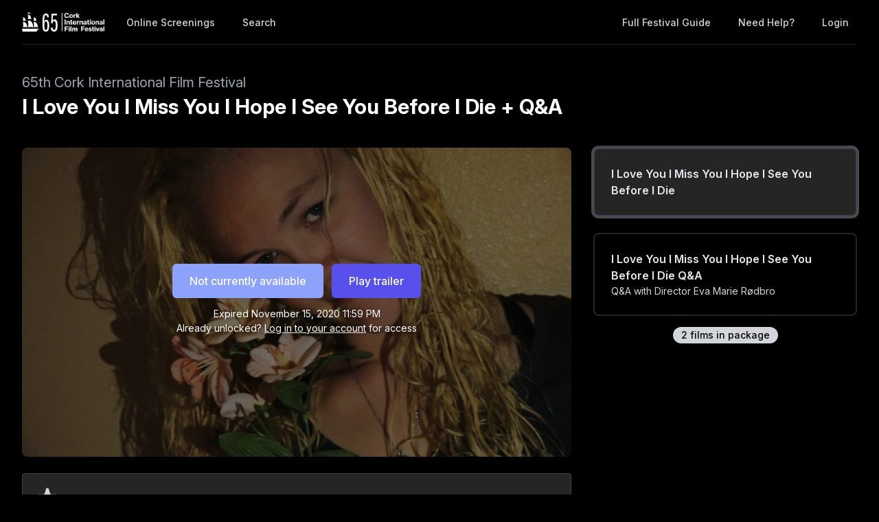

--- FILE ---
content_type: text/html; charset=utf-8
request_url: https://watch.corkfilmfest.org/corkfilmfest2020/play/5f84cbf391e6a40118773759/5f748686a19315005b4e2881
body_size: 15938
content:
<!DOCTYPE html><html lang="en"><head><link rel="stylesheet" href="https://rsms.me/inter/inter.css"/><link rel="stylesheet" href="https://cdn.bitmovin.com/player/web/8.81.0/bitmovinplayer-ui.css"/><script async="" src="https://www.googletagmanager.com/gtag/js?id=undefined"></script><script>
                window.dataLayer = window.dataLayer || [];
                function gtag(){dataLayer.push(arguments);}
                gtag('js', new Date());
                gtag('config', 'undefined');
              </script><script>
                (function(i,s,o,g,r,a,m){i['GoogleAnalyticsObject']=r;i[r]=i[r]||function(){
                (i[r].q=i[r].q||[]).push(arguments)},i[r].l=1*new Date();a=s.createElement(o),
                m=s.getElementsByTagName(o)[0];a.async=1;a.src=g;m.parentNode.insertBefore(a,m)
                })(window,document,'script','https://www.google-analytics.com/analytics.js','ga');
              </script><script>
                !function(f,b,e,v,n,t,s)
                {if(f.fbq)return;n=f.fbq=function(){n.callMethod?
                n.callMethod.apply(n,arguments):n.queue.push(arguments)};
                if(!f._fbq)f._fbq=n;n.push=n;n.loaded=!0;n.version='2.0';
                n.queue=[];t=b.createElement(e);t.async=!0;
                t.src=v;s=b.getElementsByTagName(e)[0];
                s.parentNode.insertBefore(t,s)}(window, document,'script',
                'https://connect.facebook.net/en_US/fbevents.js');
                fbq('init','648382377723787');fbq('trackSingle','648382377723787','PageView');
              </script><meta charSet="utf-8"/><meta name="facebook-domain-verification" content="jp5m3mhiu5bjfmyowyydqryqvy67l3"/><meta name="apple-mobile-web-app-title" content="65th Cork International Film Festival"/><meta name="viewport" content="width=device-width,minimum-scale=1,initial-scale=1,user-scalable=no"/><link rel="apple-touch-icon" sizes="180x180" href="https://static-a.eventive.org/d64fc0eab52fbdc2b238deb1dc918ad9.png?fm=png&amp;w=180"/><link rel="icon" type="image/png" sizes="32x32" href="https://static-a.eventive.org/d64fc0eab52fbdc2b238deb1dc918ad9.png?fm=png&amp;w=32"/><link rel="icon" type="image/png" sizes="16x16" href="https://static-a.eventive.org/d64fc0eab52fbdc2b238deb1dc918ad9.png?fm=png&amp;w=16"/><script src="https://js.stripe.com/v3/"></script><script defer="" src="https://www.gstatic.com/cv/js/sender/v1/cast_sender.js"></script><script defer="" src="https://src.litix.io/shakaplayer/4/shakaplayer-mux.js"></script><script type="text/javascript" src="https://cdn.jsdelivr.net/npm/bitmovin-player@8.100.0/bitmovinplayer.min.js" async=""></script><script type="text/javascript" src="https://cdn.jsdelivr.net/npm/bitmovin-player@8.100.0/bitmovinplayer-ui.js" async=""></script><script type="text/javascript" src="https://src.litix.io/bitmovin/5/bitmovin-mux.js" async=""></script><script type="text/javascript" src="https://cdn.bitmovin.com/analytics/web/2/bitmovinanalytics.min.js" async=""></script><script src="https://global.localizecdn.com/localize.js"></script><script>!function(a){if(!a.Localize){a.Localize={};for(var e=["translate","untranslate","phrase","initialize","translatePage","setLanguage","getLanguage","getSourceLanguage","detectLanguage","getAvailableLanguages","untranslatePage","bootstrap","prefetch","on","off","hideWidget","showWidget"],t=0;t<e.length;t++)a.Localize[e[t]]=function(){}}}(window);</script><script>Localize.initialize({ key: "gTiRu8NKt2Wn4", rememberLanguage: true, blockedClasses: ["no-translate","tenant-injected-html","Eventive__LanguageSwitcher__container"], blockedIds: ["__next-route-announcer__"] });</script><title>I Love You I Miss You I Hope I See You Before I Die | I Love You I Miss You I Hope I See You Before I Die + Q&amp;A | 65th Cork International Film Festival</title><meta property="og:title" content="I Love You I Miss You I Hope I See You Before I Die | I Love You I Miss You I Hope I See You Before I Die + Q&amp;A | 65th Cork International Film Festival"/><meta property="og:description" content=""/><meta property="og:image" content="https://static-a.eventive.org/1601482677905c412f6195d500b74f0cd.jpg"/><meta name="next-head-count" content="21"/><link rel="preload" href="/_next/static/css/1f3279855788f60ea8d0.css" as="style"/><link rel="stylesheet" href="/_next/static/css/1f3279855788f60ea8d0.css" data-n-g=""/><link rel="preload" href="/_next/static/css/0a6e9910e4e302107b03.css" as="style"/><link rel="stylesheet" href="/_next/static/css/0a6e9910e4e302107b03.css" data-n-p=""/><noscript data-n-css=""></noscript><script defer="" nomodule="" src="/_next/static/chunks/polyfills-a40ef1678bae11e696dba45124eadd70.js"></script><script src="/_next/static/chunks/webpack-35a013b242144b0ec52c.js" defer=""></script><script src="/_next/static/chunks/framework-bb8160a97ca9c7af5646.js" defer=""></script><script src="/_next/static/chunks/main-337b6c9b63e2597c6860.js" defer=""></script><script src="/_next/static/chunks/pages/_app-caba8e714cbf2839754e.js" defer=""></script><script src="/_next/static/chunks/6482-dc0cd4c7eba1832615e7.js" defer=""></script><script src="/_next/static/chunks/3020-b35d85f10cef413396ec.js" defer=""></script><script src="/_next/static/chunks/1035-92940321fa9daf6570b0.js" defer=""></script><script src="/_next/static/chunks/2476-ca4cd92a840aaca8eba5.js" defer=""></script><script src="/_next/static/chunks/pages/%5BfestivalId%5D/play/%5B...programId%5D-064b932f79704524d75e.js" defer=""></script><script src="/_next/static/4j8F_oWF1rEvU9DodEtYE/_buildManifest.js" defer=""></script><script src="/_next/static/4j8F_oWF1rEvU9DodEtYE/_ssgManifest.js" defer=""></script></head><body class="bg-gray-800 color-palette-black"><div id="__next"><div data-iframe-height=""><div class="bg-gray-800 pb-32"><nav class="bg-gray-800"><div class="max-w-7xl mx-auto lg:px-8"><div class="border-b border-gray-700"><div class="flex items-center justify-between h-16 px-4 lg:px-0"><div class="flex items-center"><div class="flex-shrink-0 text-center eventive__logo-container"><a class="font-bold text-lg text-white" href="/corkfilmfest2020"><span><img class="eventive__logo-container__logo no-translate" src="https://static-a.eventive.org/65b71c67a32022624aeca7df6e0cf2ee.png" style="max-width:120px;max-height:37px" alt="65th Cork International Film Festival"/></span></a></div><div class="hidden lg:block"><div class="flex items-baseline ml-5"><a class="px-3 py-2 rounded-md text-sm font-medium text-gray-300 hover:text-white hover:bg-gray-700 focus:outline-none focus:text-white focus:bg-gray-700 no-translate" href="/corkfilmfest2020">Online Screenings</a><a class="px-3 py-2 rounded-md text-sm font-medium text-gray-300 hover:text-white hover:bg-gray-700 focus:outline-none focus:text-white focus:bg-gray-700 no-translate ml-4" href="/corkfilmfest2020/search">Search</a></div></div></div><div class="hidden lg:block"><div class="ml-4 flex items-center lg:ml-6"><a href="https://corkfilmfest.org/the-65th-cork-film-festival-2020/" class="px-3 py-2 rounded-md text-sm font-medium no-translate text-gray-300 hover:text-white hover:bg-gray-700 focus:outline-none focus:text-white focus:bg-gray-700">Full Festival Guide</a><a class="text-gray-300 hover:text-white hover:bg-gray-700 focus:outline-none focus:text-white focus:bg-gray-700 ml-4 px-3 py-2 rounded-md text-sm font-medium capitalize" href="/help">Need help?</a><button class="pointer ml-4 px-3 py-2 rounded-md text-sm font-medium text-gray-300 hover:text-white hover:bg-gray-700 focus:outline-none focus:text-white focus:bg-gray-700">Login</button></div></div><div class="-mr-2 flex lg:hidden"><button class="inline-flex items-center justify-center p-2 rounded-md text-gray-400 hover:text-white hover:bg-gray-700 focus:outline-none focus:bg-gray-700 focus:text-white"><svg class="h-6 w-6" stroke="currentColor" fill="none" viewBox="0 0 24 24"><path class="inline-flex" stroke-linecap="round" stroke-linejoin="round" stroke-width="2" d="M4 6h16M4 12h16M4 18h16"></path><path class="hidden" stroke-linecap="round" stroke-linejoin="round" stroke-width="2" d="M6 18L18 6M6 6l12 12"></path></svg></button></div></div></div></div><div class="hidden border-b border-gray-700 lg:hidden"><div class="px-2 py-3 sm:px-3"><a class="block px-3 py-2 rounded-md text-base font-medium text-gray-300 hover:text-white hover:bg-gray-700 focus:outline-none focus:text-white focus:bg-gray-700 no-translate" href="/corkfilmfest2020">Online Screenings</a><a class="block px-3 py-2 rounded-md text-base font-medium text-gray-300 hover:text-white hover:bg-gray-700 focus:outline-none focus:text-white focus:bg-gray-700 no-translate mt-1" href="/corkfilmfest2020/search">Search</a><a href="https://corkfilmfest.org/the-65th-cork-film-festival-2020/" class="no-translate mt-1 block px-3 py-2 rounded-md text-base font-medium text-gray-300 hover:text-white hover:bg-gray-700 focus:outline-none focus:text-white focus:bg-gray-700">Full Festival Guide</a></div><div class="pt-4 pb-3 border-t border-gray-700"><div class="px-2 -mt-1"><a class="block cursor-pointer px-3 py-2 rounded-md text-base font-medium text-gray-400 hover:text-white hover:bg-gray-700 focus:outline-none focus:text-white focus:bg-gray-700" href="/help">Help</a><a class="block cursor-pointer px-3 py-2 rounded-md text-base font-medium text-gray-400 hover:text-white hover:bg-gray-700 focus:outline-none focus:text-white focus:bg-gray-700">Login</a></div></div></div></nav><header class="py-10"><div class="max-w-7xl mx-auto px-4 sm:px-6 lg:px-8"><div><h2 class="inline-block text-gray-400 text-xl no-translate">65th Cork International Film Festival</h2><h3 class="text-3xl leading-10 font-bold text-white no-translate">I Love You I Miss You I Hope I See You Before I Die + Q&amp;A</h3></div></div></header></div><main class="-mt-32"><div class="max-w-7xl mx-auto pb-12 px-4 sm:px-6 lg:px-8" style="min-height:65vh"><div class="sm:flex -mx-4"><div class="sm:w-2/3 px-4"><div class="relative sm:aspect-auto-16-by-9"><div class="relative flex-1 flex flex-col min-h-55vw sm:block sm:absolute sm:inset-0 sm:min-h-0"><img class="absolute inset-0 h-full z-0 object-cover rounded-lg overflow-hidden" src="https://static-a.eventive.org/1601482677905c412f6195d500b74f0cd.jpg"/><div class="z-10 px-2 py-4 sm:p-0 sm:absolute sm:inset-0 flex-1 flex flex-col items-center justify-center rounded-lg" style="background-color:rgba(0,0,0,0.5)"><div class="items-center flex flex-col sm:flex-row"><div class="inline-flex rounded-md shadow-sm"><button type="button" class="eventive__button inline-flex items-center border border-transparent font-medium rounded-md transition ease-in-out duration-150 focus:outline-none px-6 py-3 text-base leading-6 eventive__button__disabled bg-indigo-400 cursor-not-allowed text-always-white select-none" disabled="">Not currently available</button></div><div class="inline-flex rounded-md shadow-sm mt-3 sm:mt-0 sm:ml-3"><button type="button" class="eventive__button inline-flex items-center border border-transparent font-medium rounded-md transition ease-in-out duration-150 focus:outline-none px-6 py-3 text-base leading-6 bg-indigo-600 text-always-white hover:bg-indigo-500 focus:border-indigo-700 focus:shadow-outline-indigo active:bg-indigo-700">Play trailer</button></div></div><div class="text-always-white mt-3 text-sm px-4 max-w-lg text-center" style="text-shadow:0 2px 5px rgba(0, 0, 0, 0.5)"><div class="text-center">Expired<!-- --> <span class="no-translate">November 15, 2020 11:59 PM</span><div class="mb-2"><div>Already unlocked?<!-- --> <button class="underline hover:text-always-gray-200 focus:outline-none" style="text-shadow:0 2px 5px rgba(0, 0, 0, 0.5)">Log in to your account</button> <!-- -->for access</div></div></div></div></div></div></div><div class="hidden sm:block mt-6 border-gray-600 px-4"><div><div class="-mx-2 sm:-mx-4 mb-4 border border-gray-600 bg-gray-700 rounded p-4 text-gray-300 flex items-center relative mb-5"><svg fill="currentColor" viewBox="0 0 20 20" class="h-10 w-10"><path d="M9.049 2.927c.3-.921 1.603-.921 1.902 0l1.07 3.292a1 1 0 00.95.69h3.462c.969 0 1.371 1.24.588 1.81l-2.8 2.034a1 1 0 00-.364 1.118l1.07 3.292c.3.921-.755 1.688-1.54 1.118l-2.8-2.034a1 1 0 00-1.175 0l-2.8 2.034c-.784.57-1.838-.197-1.539-1.118l1.07-3.292a1 1 0 00-.364-1.118L2.98 8.72c-.783-.57-.38-1.81.588-1.81h3.461a1 1 0 00.951-.69l1.07-3.292z"></path> </svg><div class="ml-4"><span class="font-medium">This screening is eligible for the Audience Award.</span> <!-- -->Book now to cast your vote.</div></div><div class="text-sm text-gray-400 sm:flex items-center mb-5"><span class="inline-flex mr-1 sm:mr-3 items-center px-2.5 py-0.5 rounded-full text-xs font-medium leading-4 bg-green-200 text-green-800">Protected Content</span><span class="flex-1">This content can only be viewed in authorized regions:<!-- --> <span class="font-semibold text-gray-300">Republic of Ireland</span>.</span></div><div class="tenant-injected-html mb-3 text-gray-300 pb-3 border-b border-gray-600"><p><a href="https://events.corkfilmfest.org/passes/buy" rel="noopener noreferrer" target="_blank"><img src="https://storage.googleapis.com/eventive-static/08b9e2b072c1a07f07eb7fd53f8894ce.png" style="max-width: 100%;"></a></p><p><span class="ql-size-small" style="color: rgb(255, 255, 255);">We all&nbsp;love great films, so please help to protect content and support artists by saying no to piracy.&nbsp;Please note that it is illegal to copy, distribute, show in public, rebroadcast&nbsp;or share any film showing at CIFF2020 and our platform has content protection monitoring in place.&nbsp;&nbsp;</span></p></div><div><div class="tenant-injected-html mb-2 text-gray-300 mt-2"><p>Betty lives with her big family in the suburbs of Colorado Springs. She is a young mother of two and, like so many others in the American West, struggles below the poverty line every day. This poetic feature debut by Eva Marie Rødbro – a strong new voice in Danish documentary cinema – is a delicate, compassionate portrait of a young girl who hasn’t been dealt the best cards but is trying not to lose hope.</p><p><br></p><p><em>(Copy written by Anna Kopecká)</em></p><p><br></p><p><img src="https://storage.googleapis.com/eventive-static/82742c247117e26d4a77030b005530ef.png" width="188"></p><p><br></p><p><strong>Films You Might Also Like</strong></p><p><br></p><p><a href="https://watch.corkfilmfest.org/corkfilmfest2020/play/5f78de08e2e2d2011a41a5d3/5f748686a19315005b4e28b2" rel="noopener noreferrer" target="_blank"><img src="https://storage.googleapis.com/eventive-static/1a235c2c95009d5d826ae50a7527df28.png" width="178"></a> <a href="https://watch.corkfilmfest.org/corkfilmfest2020/play/5f78de08e2e2d2011a41a5cb/5f748686a19315005b4e2885" rel="noopener noreferrer" target="_blank"><img src="https://storage.googleapis.com/eventive-static/dd51e4172b878a71eccd801d2d0aeeca.png" width="177"></a> <a href="https://watch.corkfilmfest.org/corkfilmfest2020/play/5f78de08e2e2d2011a41a5cf/5f748686a19315005b4e28b1" rel="noopener noreferrer" target="_blank"><img src="https://storage.googleapis.com/eventive-static/a34085160089e002263424cbef687430.png" width="178"></a></p></div><div class="flex flex-col-reverse sm:flex-row -mx-4 w-full"><div class="flex flex-row w-full sm:w-full"><div class="w-1/2 px-4"><ul><li><div class="text-gray-400 leading-5 mt-3 uppercase text-xs">Year</div><div class="text-gray-300 leading-5 no-translate">2019<!-- --> </div></li><li><div class="text-gray-400 leading-5 mt-3 uppercase text-xs">Runtime</div><div class="text-gray-300 leading-5 no-translate">76<!-- --> <!-- -->minutes</div></li><li><div class="text-gray-400 leading-5 mt-3 uppercase text-xs">Language</div><div class="text-gray-300 leading-5 no-translate">English<!-- --> </div></li><li><div class="text-gray-400 leading-5 mt-3 uppercase text-xs">Country</div><div class="text-gray-300 leading-5 no-translate">Denmark<!-- --> </div></li></ul></div><div class="w-1/2 px-4"><ul><li><div class="text-gray-400 leading-5 mt-3 uppercase text-xs">Director</div><div class="text-gray-300 leading-5 no-translate">Eva Marie Rødbro<!-- --> </div></li><li><div class="text-gray-400 leading-5 mt-3 uppercase text-xs">Producer</div><div class="text-gray-300 leading-5 no-translate">Julie Friis Walenciak<!-- --> </div></li><li><div class="text-gray-400 leading-5 mt-3 uppercase text-xs">Cinematographer</div><div class="text-gray-300 leading-5 no-translate">Eva Marie Rødbro, Troels Rasmus Jensen<!-- --> </div></li><li><div class="text-gray-400 leading-5 mt-3 uppercase text-xs">Editor</div><div class="text-gray-300 leading-5 no-translate">Mark Bukdahl<!-- --> </div></li></ul></div></div></div></div><div class="mt-4"><div class="resp-sharing-button__group"><a class="resp-sharing-button__link" href="https://facebook.com/sharer/sharer.php?u=null" target="_blank" rel="noopener" aria-label="Facebook"><div class="resp-sharing-button resp-sharing-button--facebook resp-sharing-button--medium"><div aria-hidden="true" class="resp-sharing-button__icon resp-sharing-button__icon--solid"><svg xmlns="http://www.w3.org/2000/svg" viewBox="0 0 24 24"><path d="M18.77 7.46H14.5v-1.9c0-.9.6-1.1 1-1.1h3V.5h-4.33C10.24.5 9.5 3.44 9.5 5.32v2.15h-3v4h3v12h5v-12h3.85l.42-4z"></path></svg></div></div></a><a class="resp-sharing-button__link" href="https://twitter.com/intent/tweet/?text=null&amp;url=null" target="_blank" rel="noopener" aria-label="Twitter"><div class="resp-sharing-button resp-sharing-button--twitter resp-sharing-button--medium"><div aria-hidden="true" class="resp-sharing-button__icon resp-sharing-button__icon--solid"><svg xmlns="http://www.w3.org/2000/svg" viewBox="0 0 24 24"><path d="M23.44 4.83c-.8.37-1.5.38-2.22.02.93-.56.98-.96 1.32-2.02-.88.52-1.86.9-2.9 1.1-.82-.88-2-1.43-3.3-1.43-2.5 0-4.55 2.04-4.55 4.54 0 .36.03.7.1 1.04-3.77-.2-7.12-2-9.36-4.75-.4.67-.6 1.45-.6 2.3 0 1.56.8 2.95 2 3.77-.74-.03-1.44-.23-2.05-.57v.06c0 2.2 1.56 4.03 3.64 4.44-.67.2-1.37.2-2.06.08.58 1.8 2.26 3.12 4.25 3.16C5.78 18.1 3.37 18.74 1 18.46c2 1.3 4.4 2.04 6.97 2.04 8.35 0 12.92-6.92 12.92-12.93 0-.2 0-.4-.02-.6.9-.63 1.96-1.22 2.56-2.14z"></path></svg></div></div></a><a class="resp-sharing-button__link" href="mailto:?subject=null&amp;body=null" target="_self" rel="noopener" aria-label="Email"><div class="resp-sharing-button resp-sharing-button--email resp-sharing-button--medium"><div aria-hidden="true" class="resp-sharing-button__icon resp-sharing-button__icon--solid"><svg xmlns="http://www.w3.org/2000/svg" viewBox="0 0 24 24"><path d="M22 4H2C.9 4 0 4.9 0 6v12c0 1.1.9 2 2 2h20c1.1 0 2-.9 2-2V6c0-1.1-.9-2-2-2zM7.25 14.43l-3.5 2c-.08.05-.17.07-.25.07-.17 0-.34-.1-.43-.25-.14-.24-.06-.55.18-.68l3.5-2c.24-.14.55-.06.68.18.14.24.06.55-.18.68zm4.75.07c-.1 0-.2-.03-.27-.08l-8.5-5.5c-.23-.15-.3-.46-.15-.7.15-.22.46-.3.7-.14L12 13.4l8.23-5.32c.23-.15.54-.08.7.15.14.23.07.54-.16.7l-8.5 5.5c-.08.04-.17.07-.27.07zm8.93 1.75c-.1.16-.26.25-.43.25-.08 0-.17-.02-.25-.07l-3.5-2c-.24-.13-.32-.44-.18-.68s.44-.32.68-.18l3.5 2c.24.13.32.44.18.68z"></path></svg></div></div></a><a class="resp-sharing-button__link"><div class="resp-sharing-button resp-sharing-button--copy resp-sharing-button--medium"><span class="text-xs font-medium">Copy link</span></div></a><div><div class="relative inline-block text-left"><span><span class="inline-flex rounded-md shadow-sm"><button class="m-2 cursor-pointer resp-sharing-button resp-sharing-button--copy text-xs font-medium">Add to calendar</button></span></span></div></div></div></div></div></div></div><div class="sm:w-1/3 sm:mt-0 mt-12 px-4 sticky top-0"><div class="-my-6 relative -mb-2 sm:-mb-6 pb-6"><div class="absolute slider-up-background h-6 z-10 pointer-events-none" style="top:0;left:-1rem;right:1rem"></div><div class="absolute slider-down-background h-6 bottom-5 z-10 pointer-events-none" style="left:-10px;right:20px"></div><div class="absolute bottom-2 left-0 right-0 flex justify-center z-10"><span class="inline-flex items-center px-3 py-0.5 rounded-full text-sm font-medium leading-5 bg-gray-300 text-gray-800">2<!-- --> film<!-- -->s<!-- --> in package</span></div><div class="relative pl-2 -ml-2 scrollbarred -mr-2 pr-2" style="max-height:400px;overflow-y:auto"><a class="block shadow rounded-lg border-2 my-6 px-4 py-5 sm:p-6 border-gray-600 bg-gray-700 shadow-outline-gray hover:shadow-outline-gray hover:bg-gray-700 transition-all duration-150" href="/corkfilmfest2020/play/5f84cbf391e6a40118773759/5f748686a19315005b4e2881"><div class="text-gray-200 font-semibold no-translate">I Love You I Miss You I Hope I See You Before I Die</div><div class="text-gray-300 text-sm no-translate"></div></a><a class="block shadow rounded-lg border-2 my-6 px-4 py-5 sm:p-6 border-gray-700 bg-gray-800 cursor-pointer hover:shadow-outline-gray hover:bg-gray-700 transition-all duration-150" href="/corkfilmfest2020/play/5f84cbf391e6a40118773759/5fa05e14fa017f00752c1f01"><div class="text-gray-200 font-semibold no-translate">I Love You I Miss You I Hope I See You Before I Die Q&amp;A</div><div class="text-gray-300 text-sm no-translate line-clamp-2-lines">Q&amp;A with Director Eva Marie Rødbro</div></a></div></div></div><div class="sm:hidden mt-6 border-gray-600 px-6"><div><div class="-mx-2 sm:-mx-4 mb-4 border border-gray-600 bg-gray-700 rounded p-4 text-gray-300 flex items-center relative mb-5"><svg fill="currentColor" viewBox="0 0 20 20" class="h-10 w-10"><path d="M9.049 2.927c.3-.921 1.603-.921 1.902 0l1.07 3.292a1 1 0 00.95.69h3.462c.969 0 1.371 1.24.588 1.81l-2.8 2.034a1 1 0 00-.364 1.118l1.07 3.292c.3.921-.755 1.688-1.54 1.118l-2.8-2.034a1 1 0 00-1.175 0l-2.8 2.034c-.784.57-1.838-.197-1.539-1.118l1.07-3.292a1 1 0 00-.364-1.118L2.98 8.72c-.783-.57-.38-1.81.588-1.81h3.461a1 1 0 00.951-.69l1.07-3.292z"></path> </svg><div class="ml-4"><span class="font-medium">This screening is eligible for the Audience Award.</span> <!-- -->Book now to cast your vote.</div></div><div class="text-sm text-gray-400 sm:flex items-center mb-5"><span class="inline-flex mr-1 sm:mr-3 items-center px-2.5 py-0.5 rounded-full text-xs font-medium leading-4 bg-green-200 text-green-800">Protected Content</span><span class="flex-1">This content can only be viewed in authorized regions:<!-- --> <span class="font-semibold text-gray-300">Republic of Ireland</span>.</span></div><div class="tenant-injected-html mb-3 text-gray-300 pb-3 border-b border-gray-600"><p><a href="https://events.corkfilmfest.org/passes/buy" rel="noopener noreferrer" target="_blank"><img src="https://storage.googleapis.com/eventive-static/08b9e2b072c1a07f07eb7fd53f8894ce.png" style="max-width: 100%;"></a></p><p><span class="ql-size-small" style="color: rgb(255, 255, 255);">We all&nbsp;love great films, so please help to protect content and support artists by saying no to piracy.&nbsp;Please note that it is illegal to copy, distribute, show in public, rebroadcast&nbsp;or share any film showing at CIFF2020 and our platform has content protection monitoring in place.&nbsp;&nbsp;</span></p></div><div><div class="tenant-injected-html mb-2 text-gray-300 mt-2"><p>Betty lives with her big family in the suburbs of Colorado Springs. She is a young mother of two and, like so many others in the American West, struggles below the poverty line every day. This poetic feature debut by Eva Marie Rødbro – a strong new voice in Danish documentary cinema – is a delicate, compassionate portrait of a young girl who hasn’t been dealt the best cards but is trying not to lose hope.</p><p><br></p><p><em>(Copy written by Anna Kopecká)</em></p><p><br></p><p><img src="https://storage.googleapis.com/eventive-static/82742c247117e26d4a77030b005530ef.png" width="188"></p><p><br></p><p><strong>Films You Might Also Like</strong></p><p><br></p><p><a href="https://watch.corkfilmfest.org/corkfilmfest2020/play/5f78de08e2e2d2011a41a5d3/5f748686a19315005b4e28b2" rel="noopener noreferrer" target="_blank"><img src="https://storage.googleapis.com/eventive-static/1a235c2c95009d5d826ae50a7527df28.png" width="178"></a> <a href="https://watch.corkfilmfest.org/corkfilmfest2020/play/5f78de08e2e2d2011a41a5cb/5f748686a19315005b4e2885" rel="noopener noreferrer" target="_blank"><img src="https://storage.googleapis.com/eventive-static/dd51e4172b878a71eccd801d2d0aeeca.png" width="177"></a> <a href="https://watch.corkfilmfest.org/corkfilmfest2020/play/5f78de08e2e2d2011a41a5cf/5f748686a19315005b4e28b1" rel="noopener noreferrer" target="_blank"><img src="https://storage.googleapis.com/eventive-static/a34085160089e002263424cbef687430.png" width="178"></a></p></div><div class="flex flex-col-reverse sm:flex-row -mx-4 w-full"><div class="flex flex-row w-full sm:w-full"><div class="w-1/2 px-4"><ul><li><div class="text-gray-400 leading-5 mt-3 uppercase text-xs">Year</div><div class="text-gray-300 leading-5 no-translate">2019<!-- --> </div></li><li><div class="text-gray-400 leading-5 mt-3 uppercase text-xs">Runtime</div><div class="text-gray-300 leading-5 no-translate">76<!-- --> <!-- -->minutes</div></li><li><div class="text-gray-400 leading-5 mt-3 uppercase text-xs">Language</div><div class="text-gray-300 leading-5 no-translate">English<!-- --> </div></li><li><div class="text-gray-400 leading-5 mt-3 uppercase text-xs">Country</div><div class="text-gray-300 leading-5 no-translate">Denmark<!-- --> </div></li></ul></div><div class="w-1/2 px-4"><ul><li><div class="text-gray-400 leading-5 mt-3 uppercase text-xs">Director</div><div class="text-gray-300 leading-5 no-translate">Eva Marie Rødbro<!-- --> </div></li><li><div class="text-gray-400 leading-5 mt-3 uppercase text-xs">Producer</div><div class="text-gray-300 leading-5 no-translate">Julie Friis Walenciak<!-- --> </div></li><li><div class="text-gray-400 leading-5 mt-3 uppercase text-xs">Cinematographer</div><div class="text-gray-300 leading-5 no-translate">Eva Marie Rødbro, Troels Rasmus Jensen<!-- --> </div></li><li><div class="text-gray-400 leading-5 mt-3 uppercase text-xs">Editor</div><div class="text-gray-300 leading-5 no-translate">Mark Bukdahl<!-- --> </div></li></ul></div></div></div></div><div class="mt-4"><div class="resp-sharing-button__group"><a class="resp-sharing-button__link" href="https://facebook.com/sharer/sharer.php?u=null" target="_blank" rel="noopener" aria-label="Facebook"><div class="resp-sharing-button resp-sharing-button--facebook resp-sharing-button--medium"><div aria-hidden="true" class="resp-sharing-button__icon resp-sharing-button__icon--solid"><svg xmlns="http://www.w3.org/2000/svg" viewBox="0 0 24 24"><path d="M18.77 7.46H14.5v-1.9c0-.9.6-1.1 1-1.1h3V.5h-4.33C10.24.5 9.5 3.44 9.5 5.32v2.15h-3v4h3v12h5v-12h3.85l.42-4z"></path></svg></div></div></a><a class="resp-sharing-button__link" href="https://twitter.com/intent/tweet/?text=null&amp;url=null" target="_blank" rel="noopener" aria-label="Twitter"><div class="resp-sharing-button resp-sharing-button--twitter resp-sharing-button--medium"><div aria-hidden="true" class="resp-sharing-button__icon resp-sharing-button__icon--solid"><svg xmlns="http://www.w3.org/2000/svg" viewBox="0 0 24 24"><path d="M23.44 4.83c-.8.37-1.5.38-2.22.02.93-.56.98-.96 1.32-2.02-.88.52-1.86.9-2.9 1.1-.82-.88-2-1.43-3.3-1.43-2.5 0-4.55 2.04-4.55 4.54 0 .36.03.7.1 1.04-3.77-.2-7.12-2-9.36-4.75-.4.67-.6 1.45-.6 2.3 0 1.56.8 2.95 2 3.77-.74-.03-1.44-.23-2.05-.57v.06c0 2.2 1.56 4.03 3.64 4.44-.67.2-1.37.2-2.06.08.58 1.8 2.26 3.12 4.25 3.16C5.78 18.1 3.37 18.74 1 18.46c2 1.3 4.4 2.04 6.97 2.04 8.35 0 12.92-6.92 12.92-12.93 0-.2 0-.4-.02-.6.9-.63 1.96-1.22 2.56-2.14z"></path></svg></div></div></a><a class="resp-sharing-button__link" href="mailto:?subject=null&amp;body=null" target="_self" rel="noopener" aria-label="Email"><div class="resp-sharing-button resp-sharing-button--email resp-sharing-button--medium"><div aria-hidden="true" class="resp-sharing-button__icon resp-sharing-button__icon--solid"><svg xmlns="http://www.w3.org/2000/svg" viewBox="0 0 24 24"><path d="M22 4H2C.9 4 0 4.9 0 6v12c0 1.1.9 2 2 2h20c1.1 0 2-.9 2-2V6c0-1.1-.9-2-2-2zM7.25 14.43l-3.5 2c-.08.05-.17.07-.25.07-.17 0-.34-.1-.43-.25-.14-.24-.06-.55.18-.68l3.5-2c.24-.14.55-.06.68.18.14.24.06.55-.18.68zm4.75.07c-.1 0-.2-.03-.27-.08l-8.5-5.5c-.23-.15-.3-.46-.15-.7.15-.22.46-.3.7-.14L12 13.4l8.23-5.32c.23-.15.54-.08.7.15.14.23.07.54-.16.7l-8.5 5.5c-.08.04-.17.07-.27.07zm8.93 1.75c-.1.16-.26.25-.43.25-.08 0-.17-.02-.25-.07l-3.5-2c-.24-.13-.32-.44-.18-.68s.44-.32.68-.18l3.5 2c.24.13.32.44.18.68z"></path></svg></div></div></a><a class="resp-sharing-button__link"><div class="resp-sharing-button resp-sharing-button--copy resp-sharing-button--medium"><span class="text-xs font-medium">Copy link</span></div></a><div><div class="relative inline-block text-left"><span><span class="inline-flex rounded-md shadow-sm"><button class="m-2 cursor-pointer resp-sharing-button resp-sharing-button--copy text-xs font-medium">Add to calendar</button></span></span></div></div></div></div></div></div></div></div></main><div class="max-w-7xl mx-auto py-6 px-4 sm:px-6 lg:px-8"><img src="https://static-a.eventive.org/d5217cde78cd28f17e002092215f8ecc.png" class="w-full"/></div><footer class="pt-6 pb-12"><div class="text-center text-gray-200 text-sm"><a href="https://eventive.org" target="_blank">Powered by Eventive</a></div><div class="mt-1 text-center text-gray-300 text-xs"><a class="hover:underline" href="/help">Help</a> <!-- -->·<!-- --> <a class="hover:underline" href="https://eventive.org/terms/" target="_blank">Terms</a> <!-- -->·<!-- --> <a class="hover:underline" href="https://eventive.org/privacy/" target="_blank">Privacy</a> <!-- -->·<!-- --> <a class="hover:underline" href="https://status.eventive.org/" target="_blank">System Status</a></div></footer></div><div id="_rht_toaster" style="position:fixed;z-index:9999;top:16px;left:16px;right:16px;bottom:16px;pointer-events:none"></div></div><script id="__NEXT_DATA__" type="application/json">{"props":{"pageProps":{"initialData":{"_id":"5f84cbf391e6a40118773759","ticket_buckets":[{"id":"5f84cbf391e6a4011877375a","name":"Online Screening","price":750,"unlimited":false,"quantity":370,"quantity_sold":51,"quantity_scanned":0,"quantity_remaining":319,"public":true,"autoissue_companion_ticket":[],"exclude_capacity":false,"lock_admin_only":false,"variable_price":false,"variable_price_minimum":0,"variants":[],"applicable_pass_buckets":[],"is_active":true,"virtual_intervals":null}],"start_time":"2020-11-09T00:01:00.000Z","end_time":"2020-11-15T23:59:00.000Z","standalone_ticket_sales_enabled":true,"name":"I Love You I Miss You I Hope I See You Before I Die + Q\u0026A","description":"\u003cp\u003e\u003ca href=\"https://events.corkfilmfest.org/passes/buy\" rel=\"noopener noreferrer\" target=\"_blank\"\u003e\u003cimg src=\"https://storage.googleapis.com/eventive-static/08b9e2b072c1a07f07eb7fd53f8894ce.png\" style=\"max-width: 100%;\"\u003e\u003c/a\u003e\u003c/p\u003e\u003cp\u003e\u003cspan class=\"ql-size-small\" style=\"color: rgb(255, 255, 255);\"\u003eWe all\u0026nbsp;love great films, so please help to protect content and support artists by saying no to piracy.\u0026nbsp;Please note that it is illegal to copy, distribute, show in public, rebroadcast\u0026nbsp;or share any film showing at CIFF2020 and our platform has content protection monitoring in place.\u0026nbsp;\u0026nbsp;\u003c/span\u003e\u003c/p\u003e","watch_interval":108000000,"unlock_interval":-163438545789,"visibility":"visible","geographic_restrictions":[{"code":"country-IE","name":"Republic of Ireland"}],"geographic_exclusions":[],"image":"https://static-a.eventive.org/1601482677905c412f6195d500b74f0cd.jpg","display_ads":[],"allow_preorder":true,"aarp_member_required":false,"virtual_balloting_enabled":true,"virtual_balloting_closed":false,"virtual_balloting_inline_during_playback":false,"virtual_balloting_consolidated":false,"checkout_options":{"fee":0,"tax_percent":0,"show_donate_prompt_with_message":"Support CIFF educational, outreach and filmmaker development programmes.","show_custom_checkout_message":false},"films":[{"id":"5f748686a19315005b4e2881","name":"I Love You I Miss You I Hope I See You Before I Die","sort_key":"I Love You I Miss You I Hope I See You Before I Die","description":"\u003cp\u003eBetty lives with her big family in the suburbs of Colorado Springs. She is a young mother of two and, like so many others in the American West, struggles below the poverty line every day. This poetic feature debut by Eva Marie Rødbro – a strong new voice in Danish documentary cinema – is a delicate, compassionate portrait of a young girl who hasn’t been dealt the best cards but is trying not to lose hope.\u003c/p\u003e\u003cp\u003e\u003cbr\u003e\u003c/p\u003e\u003cp\u003e\u003cem\u003e(Copy written by Anna Kopecká)\u003c/em\u003e\u003c/p\u003e\u003cp\u003e\u003cbr\u003e\u003c/p\u003e\u003cp\u003e\u003cimg src=\"https://storage.googleapis.com/eventive-static/82742c247117e26d4a77030b005530ef.png\" width=\"188\"\u003e\u003c/p\u003e\u003cp\u003e\u003cbr\u003e\u003c/p\u003e\u003cp\u003e\u003cstrong\u003eFilms You Might Also Like\u003c/strong\u003e\u003c/p\u003e\u003cp\u003e\u003cbr\u003e\u003c/p\u003e\u003cp\u003e\u003ca href=\"https://watch.corkfilmfest.org/corkfilmfest2020/play/5f78de08e2e2d2011a41a5d3/5f748686a19315005b4e28b2\" rel=\"noopener noreferrer\" target=\"_blank\"\u003e\u003cimg src=\"https://storage.googleapis.com/eventive-static/1a235c2c95009d5d826ae50a7527df28.png\" width=\"178\"\u003e\u003c/a\u003e \u003ca href=\"https://watch.corkfilmfest.org/corkfilmfest2020/play/5f78de08e2e2d2011a41a5cb/5f748686a19315005b4e2885\" rel=\"noopener noreferrer\" target=\"_blank\"\u003e\u003cimg src=\"https://storage.googleapis.com/eventive-static/dd51e4172b878a71eccd801d2d0aeeca.png\" width=\"177\"\u003e\u003c/a\u003e \u003ca href=\"https://watch.corkfilmfest.org/corkfilmfest2020/play/5f78de08e2e2d2011a41a5cf/5f748686a19315005b4e28b1\" rel=\"noopener noreferrer\" target=\"_blank\"\u003e\u003cimg src=\"https://storage.googleapis.com/eventive-static/a34085160089e002263424cbef687430.png\" width=\"178\"\u003e\u003c/a\u003e\u003c/p\u003e","short_description":"","image":"https://static-a.eventive.org/1601482677905c412f6195d500b74f0cd.jpg","poster_image":"undefined","filmmaker_image":"undefined","credits":{"director":"Eva Marie Rødbro","producer":"Julie Friis Walenciak","cinematographer":"Eva Marie Rødbro, Troels Rasmus Jensen","editor":"Mark Bukdahl"},"details":{"year":"2019","runtime":"76","country":"Denmark","language":"English"},"expanded_credits":[],"trailer_url":"https://youtu.be/SYT1k4Ed_q0","captions_available":false,"type":"vod"},{"id":"5fa05e14fa017f00752c1f01","name":"I Love You I Miss You I Hope I See You Before I Die Q\u0026A","sort_key":"I Love You I Miss You I Hope I See You Before I Die Q\u0026A","short_description":"Q\u0026A with Director Eva Marie Rødbro","image":"https://static-a.eventive.org/1601482677905c412f6195d500b74f0cd.jpg","poster_image":"undefined","filmmaker_image":"undefined","credits":{},"details":{},"expanded_credits":[],"captions_available":false,"type":"vod"}],"show_mailing_list_opt_in":true,"mailing_list_opt_in_message":"\u003cp\u003eYes, please add me to your mailing list.\u003c/p\u003e","sales_disabled_unless_coupon":false,"event_bucket_id":"5f4cdff4af0bd40069fc9806","unlock_with_pass":null,"unlock_with_pass_ticket_bucket":null,"is_available":false,"free_ticket_bucket":null,"owner":"5eb033f1e514ca0029210402","has_valid_subscription":false},"initialKey":"watch/events/5f84cbf391e6a40118773759","initialTenant":{"tenant":"corkfilmfest2020","endpoint":"https://api.eventive.org/","display_name":"65th Cork International Film Festival","display_short_name":"CIFF2020","display_name_article":"a","display_timezone":"Europe/Dublin","banner_image":"https://static-a.eventive.org/755dfa0a702d70e992a89be3d153cf10.png","logo_image":"https://static-a.eventive.org/3b868555c1c2fcec22e6c4969c476e48.png","display_pass":"pass","display_passes":"passes","passes_url_pathname":"passes","display_membership":"membership","display_memberships":"memberships","memberships_url_pathname":"memberships","display_schedule":"schedule","display_film_guide":"Festival Guide","palette":{"primary1Color":"#c41f25","accent1Color":"#c41f25"},"invert_colors":false,"invert_colors_alt":false,"urls_use_slugs":true,"additional_routes":[],"include_welcome_page":true,"use_film_guide_as_main_page":false,"welcome_custom_header":true,"welcome_header":"","welcome_show_splash_banner":true,"passes_show_splash_banner":false,"memberships_show_splash_banner":false,"always_show_splash_banner":true,"welcome_splash_banner_image":"","welcome_hide_title":false,"welcome_show_buttons":false,"welcome_show_schedule_button":false,"welcome_schedule_button_title":"Schedule","welcome_show_film_guide_button":false,"welcome_other_buttons":[{"label":"Buy Tickets","primary":true,"link":"https://watch.eventive.org/corkfilmfest"},{"label":"Online Screenings","link":"https://watch.eventive.org/corkfilmfest","primary":true,"new_tab":false},{"label":"CIFF Website","link":"https://www.corkfilmfest.org/","new_tab":true,"primary":true}],"welcome_show_plaintext_message":false,"welcome_message":"","welcome_message_schedule_live":"","welcome_message_teaser":"","welcome_intro_content":{"__html":""},"welcome_show_ways_to_see":true,"welcome_ways_to_see_header":"","welcome_ways_to_see":[{"title":"FESTIVAL PROGRAMME","description":{"__html":"\u003cp\u003eFor more details about the films screening #CIFF2020 click here! You can browse the full Festival programme.\u003c/p\u003e"},"action_text":"FESTIVAL PROGRAMME","action_link":"films","action_primary":true},{"title":"SCHEDULED RELEASES","description":{"__html":"\u003cp\u003eThroughout the Festival we'll have scheduled releases, you can view our schedule and special releases here.\u003c/p\u003e"},"action_text":"scheduled releases","action_link":"schedule","action_primary":true}],"welcome_way_to_see_show_second_row":true,"welcome_ways_to_see_second_row":[{"title":"BUY A FESTIVAL PASS","description":{"__html":"\u003cp\u003e\u003cspan style=\"color: rgb(0, 0, 0);\"\u003eBecome a Festival Friend for CIFF2020 to avail of a range of benefits and to support Ireland’s first film festival! \u003c/span\u003e\u003c/p\u003e\u003cp\u003e\u003cbr\u003e\u003c/p\u003e\u003cp\u003e10 Film \u0026amp; All Access digital passes are also available here.\u003c/p\u003e"},"action_text":"BUY A FESTIVAL PASS","action_link":"passes/buy","action_primary":true},{"title":"BOOKING INFORMATION","description":{"__html":"\u003cp\u003eFind out more about ticket prices and booking terms and conditions here!\u003c/p\u003e"},"action_text":"COMING SOON","action_link":"","action_primary":true}],"welcome_ways_to_see_footer":{"__html":""},"welcome_ways_to_see_fixed_buttons":true,"welcome_custom":{"__html":""},"welcome_intro_content_app":{"__html":""},"welcome_custom_app":{"__html":""},"schedule_default_view_mode":"grid","schedule_default_mobile_view_mode":"compact","schedule_unreleased_custom":{"__html":"\u003cp class=\"ql-align-center\"\u003e\u003cspan class=\"ql-size-large\"\u003eCheck our website tonight at 7:00pm for the Programme Launch of the 65th Cork International Film Festival.\u003c/span\u003e\u003c/p\u003e"},"schedule_custom":{"__html":"\u003cp class=\"ql-align-center\"\u003eBrowse our scheduled releases during the Digital Festival below. Once released, films will be available til the end of the Festival.\u003c/p\u003e"},"schedule_dominant_tag":"venue","schedule_invert_colors":false,"schedule_group_events_by":"day","film_guide_unreleased_custom":{"__html":"\u003cp class=\"ql-align-center\"\u003e\u003cspan class=\"ql-size-large\"\u003eCheck our website tonight at 7:00pm for the Programme Launch of the 65th Cork International Film Festival.\u003c/span\u003e\u003c/p\u003e"},"film_guide_custom":{"__html":"\u003cp class=\"ql-align-center\"\u003e\u003ca href=\"https://events.corkfilmfest.org/passes/buy\" rel=\"noopener noreferrer\" target=\"_blank\" class=\"ql-size-huge\" style=\"color: rgb(230, 0, 0);\"\u003eBook a Digital Pass Here!\u003c/a\u003e\u003c/p\u003e"},"film_guide_always_show_titles":true,"film_guide_hide_poster":false,"film_alternate_display_mode":true,"film_guide_stills_mode":true,"film_guide_enable_display_sections":false,"film_guide_selected_display_sections":[],"order_tickets_button":"BOOK NOW","order_tickets_free_button":"","order_more_tickets_button":"Order more","order_button_show_rsvp_label":false,"order_button_rsvp_label":"RSVP required","event_sold_out_button_label":"SOLD OUT","event_sold_out_message":{"__html":"\u003cp\u003eSorry, this event is sold out.\u003c/p\u003e"},"ticket_sales_pass_advert":"Access 10 physical screenings \u0026 all virtual screenings by becoming a{{buy_pass_link|Festival Friend}}","ticket_sales_membership_advert":"","standalone_ticket_sales_disabled_error":{"__html":"\u003cp class=\"ql-align-center\"\u003eSorry, standalone tickets are not available for this event.\u003c/p\u003e"},"standalone_ticket_sales_disabled_error_show_passes_button":true,"standalone_ticket_sales_disabled_error_show_memberships_button":true,"standalone_ticket_sales_disabled_error_passes_button_text":"","standalone_ticket_sales_disabled_error_memberships_button_text":"","standalone_ticket_sales_locked_error":{"__html":"\u003cp class=\"ql-align-center\"\u003eAdvance booking is only available for Festival Friends - General booking will open on October 14th.\u003c/p\u003e\u003cp class=\"ql-align-center\"\u003e\u003cbr\u003e\u003c/p\u003e\u003cp class=\"ql-align-center\"\u003eIf you are a Festival Friend please enter your password below.\u003c/p\u003e"},"add_event_banner_padding":true,"show_event_full_page_background":false,"event_footer":{"__html":""},"standalone_tickets_checkout_message":{"__html":""},"order_tickets_success":{"__html":"\u003cp\u003eCheck your email—a printable copy of these tickets is waiting for you. You can access your tickets at any time in the web interface simply by clicking \"My Tickets\" in the upper righthand corner.\u003c/p\u003e\u003cp\u003e\u003cbr\u003e\u003c/p\u003e\u003cp\u003eThe easiest way to book and store your tickets is by using the CIFF2020 App!\u003c/p\u003e"},"physical_ticket_transfer_dialog_message":{"__html":"\u003cp\u003e\u003cstrong\u003eOnly some tickets can be transferred automatically.\u003c/strong\u003e Passholder tickets are generally not transferable. If you do not see a ticket listed, contact the event organizer for more information.\u003c/p\u003e"},"physical_ticket_cancellation_dialog_message":{"__html":"\u003cp\u003e\u003cstrong\u003eOnly some free tickets ordered using some types of passes can be canceled automatically.\u003c/strong\u003e To request a refund or to cancel any other tickets, you must contact the event organizer directly.\u003c/p\u003e"},"no_applicable_ticket_buckets_error":{"__html":"\u003cp class=\"ql-align-center\"\u003eSorry, no standalone ticket types are available for this event.\u003c/p\u003e"},"tickets_show_order_more_button":true,"hide_ticket_term_in_order_button":false,"my_tickets_description":"These are all your purchased tickets. Open this page on your phone, and at the door tap the \"Show Barcode\" button and show your screen to the usher. Prefer paper? Print the PDF attached to the order confirmation email, or click one of the gears below and select \"Download tickets PDF\". If purchasing multiple tickets, be sure to print or show each unique ticket barcode.","passes_enabled":true,"pass_icons":{},"pass_sales_sections":[{"passes":["festival_friend_2020","double_festival_friend_2020","ciff2020_10_film_digital_pass","ciff2020_all_access_digital_pass"],"introduction":{"__html":"\u003ch2\u003eBecome A Cork International Film Festival Friend\u003c/h2\u003e\u003cp\u003e\u003cbr\u003e\u003c/p\u003e\u003cp\u003e\u003cspan style=\"color: rgb(0, 0, 0);\"\u003eBecome a festival friend for Cork International Film Festival 2020 to avail of a range of benefits, exclusive access and to support Ireland’s first film festival. Benefits include:\u003c/span\u003e\u003c/p\u003e"},"notice":{"__html":"\u003cp\u003e\u003cem style=\"background-color: transparent; color: rgb(0, 0, 0);\"\u003e*Eligible for one ticket to all online screenings on the digital festival platform subject to availability. Please check each films availability region. Passes can be used in Ireland only.\u003c/em\u003e\u003c/p\u003e\u003cp\u003e\u003cbr\u003e\u003c/p\u003e\u003cp\u003e\u003cem style=\"background-color: transparent; color: rgb(0, 0, 0);\"\u003e**Eligible for one adult ticket to all standard film cinema screenings subject to availability. Please note, this does not include Galas, Industry Days, Workshops or Special Presentations.\u003c/em\u003e\u003c/p\u003e"}}],"pass_sales_fixed_buttons":true,"pass_sales_details":{"film_club_5_film_pass":{"description":{"__html":"\u003cp\u003eAccess to all 5 CIFF Film Club Screenings.\u003c/p\u003e\u003cp\u003e\u003cbr\u003e\u003c/p\u003e\u003cp\u003eCIFF 2020 Festival Friends receive complimentary access to all Film Club screenings - You can become a Festival Friend \u003ca href=\"https://corkfilmfest.ticketsolve.com/products/benefit?TSLVq=193f914d-ba32-4fe8-a9c9-22c6600dee21\u0026amp;TSLVp=34899529-9996-4eb8-9929-379e179dbaed\u0026amp;TSLVts=1591732241\u0026amp;TSLVc=ticketsolve\u0026amp;TSLVe=corkfilmfest\u0026amp;TSLVrt=Safetynet\u0026amp;TSLVh=78161156ac4a36600faf40380b1b94b7\" rel=\"noopener noreferrer\" target=\"_blank\"\u003ehere.\u003c/a\u003e\u003c/p\u003e\u003cp\u003e\u003cbr\u003e\u003c/p\u003e\u003cp\u003e\u003cstrong\u003eNote: \u003c/strong\u003eThe final screening in this series takes place in Gate Cinema, Cork City on 11th August at 7pm.\u003c/p\u003e"},"buy_label":"Buy Now ({{price}})"},"film_club_5_film_season_pass":{"description":{"__html":"\u003cp\u003eAccess to all 5 CIFF Film Club Screenings.\u003c/p\u003e\u003cp\u003e\u003cbr\u003e\u003c/p\u003e\u003cp\u003eCIFF 2020 Festival Friends receive complimentary access to all Film Club screenings - You can become a Festival Friend\u0026nbsp;\u003ca href=\"https://corkfilmfest.ticketsolve.com/products/benefit?TSLVq=193f914d-ba32-4fe8-a9c9-22c6600dee21\u0026amp;TSLVp=34899529-9996-4eb8-9929-379e179dbaed\u0026amp;TSLVts=1591732241\u0026amp;TSLVc=ticketsolve\u0026amp;TSLVe=corkfilmfest\u0026amp;TSLVrt=Safetynet\u0026amp;TSLVh=78161156ac4a36600faf40380b1b94b7\" rel=\"noopener noreferrer\" target=\"_blank\" style=\"color: rgb(0, 0, 242);\"\u003ehere.\u003c/a\u003e\u003c/p\u003e\u003cp\u003e\u003cbr\u003e\u003c/p\u003e\u003cp\u003e\u003cstrong\u003eAfter you complete your season pass purchase, please remember to reserve your screening tickets \u003c/strong\u003e\u003ca href=\"https://watch.eventive.org/corkfilmfest\" rel=\"noopener noreferrer\" target=\"_blank\"\u003e\u003cstrong\u003ehere.\u003c/strong\u003e\u003c/a\u003e\u003c/p\u003e\u003cp\u003e\u003cbr\u003e\u003c/p\u003e\u003cp\u003e\u003cstrong\u003eNote:\u0026nbsp;\u003c/strong\u003eThe final screening in this series takes place in Gate Cinema, Cork City on 11th August at 7pm.\u003c/p\u003e"}},"festival_friend_2020":{"title":"Festival Friend","description":{"__html":"\u003cul\u003e\u003cli\u003e\u0026nbsp;Digital Festival Pass (Normally €99)*\u003c/li\u003e\u003cli\u003eInvitation to the Digital Festival Programme Launch\u003c/li\u003e\u003cli\u003eA 65th Edition Festival Goodie Bag (value €55), including:\u003c/li\u003e\u003c/ul\u003e\u003cp\u003eLimited edition 65th CIFF Commemorative Print, designed by Dynamite Studios\u003c/p\u003e\u003cp\u003eCIFF Tote Bag\u003c/p\u003e\u003cp\u003eCIFF T-shirt\u003c/p\u003e\u003cp\u003e2 65th Edition Face Masks\u003c/p\u003e\u003cp\u003eYear-round Friends’ appreciation events including CIFF Film Club, film previews and exclusive competitions\u003c/p\u003e\u003cp\u003e\u003cem style=\"color: rgb(112, 112, 112);\"\u003e*Eligible for one ticket to all online screenings on the digital festival platform subject to availability\u003c/em\u003e\u003c/p\u003e"}},"festival_friend_2020--01":{"description":{"__html":"\u003cul\u003e\u003cli\u003eAll the benefits of a Festival Friend, but double everything, for you and a partner!\u003c/li\u003e\u003c/ul\u003e\u003cp\u003e\u003cbr\u003e\u003c/p\u003e"}},"double_festival_friend_2020":{"title":"Double Festival Friend","description":{"__html":"\u003cul\u003e\u003cli\u003eAll the benefits of a Festival Friend, but double everything, for you and a partner!\u003c/li\u003e\u003c/ul\u003e"}},"ciff2020_10_film_digital_pass":{"description":{"__html":"\u003cul\u003e\u003cli\u003eComplimentary ticket to 10 digital Festival screenings*\u003c/li\u003e\u003c/ul\u003e"}},"ciff2020_all_access_digital_pass":{"description":{"__html":"\u003cul\u003e\u003cli\u003eComplimentary ticket to ALL digital Festival screenings*\u003c/li\u003e\u003c/ul\u003e"}}},"pass_sales_details--default":{"title":"","description":{"__html":""},"quantity":1,"buy_label":"Buy ({{price}})"},"pass_sales_details--no_passes":{"name":"None available","description":{"__html":"\u003cp\u003eThis event doesn't have any passes publicly for sale.\u003c/p\u003e\u003cp style=\"margin-top: 1em;\"\u003eIf you're the creator of this event bucket, use the admin interface to create a new pass bucket. Then use the Passes tab in the Eventive Configurator to display it on the website. You can also use the Configurator to hide this page and the \"Buy Passes\" button altogether.\u003c/p\u003e"},"buy_label":""},"my_passes_no_passes":"You don't have any {{passes}}.","my_passes_description":"These are all the passes tied to your account. Now, use our online schedule to reserve tickets. You can access your tickets via {{my_tickets_link|\"My Tickets\"}} or via the PDFs attached to each ticket order confirmation email. {{buy_pass_link|Looking to buy more passes?}}","my_passes_footer":{"__html":""},"order_passes_success":{"__html":"\u003cp\u003eRemember to use your pass to pre-book your individual screening tickets.\u003c/p\u003e\u003cp\u003e\u003cbr\u003e\u003c/p\u003e\u003cp\u003e\u003cstrong\u003ePre-booking is essential for all physcal screenings.\u003c/strong\u003e\u003c/p\u003e"},"pass_not_applicable_error_message":"This pass is not valid for this event.","pass_no_web_orders_error_message":"This pass does not require web reservations.","pass_show_buy_additional_tickets_option":true,"memberships_enabled":false,"membership_icons":{},"membership_sales_sections":[{"title":"Memberships","memberships":[],"introduction":{"__html":""},"introduction_highlight":false,"notice":{"__html":""},"notice_highlight":false}],"membership_sales_fixed_buttons":true,"membership_sales_details":{},"membership_sales_details--default":{"title":"","description":{"__html":""},"quantity":1,"buy_label":"Buy ({{price}})"},"membership_sales_details--no_memberships":{"name":"None available","description":{"__html":"\u003cp\u003eThis event doesn't have any memberships publicly for sale.\u003c/p\u003e\u003cp style=\"margin-top: 1em;\"\u003eIf you're the creator of this event bucket, use the admin interface to create a new membership. Then use the Memberships tab in the Eventive Configurator to display it on the website. You can also use the Configurator to hide this page and the \"Buy Memberships\" button altogether.\u003c/p\u003e"},"buy_label":""},"my_memberships_no_memberships":"You don't have any {{memberships}}.","my_memberships_description":"These are all the memberships tied to your account. Now, use our online schedule to reserve tickets. You can access your tickets via {{my_tickets_link|\"My Tickets\"}} or via the PDFs attached to each ticket order confirmation email. {{buy_membership_link|Looking to buy more memberships?}}","my_memberships_footer":{"__html":""},"order_memberships_success":{"__html":"Your order has been completed successfully. Now, reserve your tickets: from the schedule, click \"Order Tickets\" and then select the membership you'd like to use to complete the order. Enjoy your event!"},"membership_not_applicable_error_message":"This membership does not apply to this event.","membership_no_web_orders_error_message":"This membership does not require web reservations.","membership_show_buy_additional_tickets_option":true,"donate_inline_order_prompt":true,"donate_inline_order_prompt_for_passholder_orders":false,"donate_inline_order_prompt_for_membershipholder_orders":false,"donate_inline_order_title":"Donate to Cork International Film Festival","donate_inline_order_message":"Support CIFF educational, outreach and filmmaker development programmes.","donate_inline_levels":[{"amount":200},{"amount":500},{"amount":1000}],"donate_page_title":"Donate","donate_page_content":{"__html":"\u003cp class=\"ql-align-center\"\u003e\u003cspan class=\"ql-size-large\"\u003eSupport CIFF educational, outreach and filmmaker development programmes.\u003c/span\u003e\u003c/p\u003e"},"donate_page_levels":[{"amount":2000},{"amount":5000},{"amount":10000},{"amount":25000}],"donate_show_other":true,"donation_success":{"__html":"\u003cp\u003eYour donation has been received. Thank you for your support.\u003c/p\u003e"},"order_confirmation_donation_message":"","donate_require_mailing_address":false,"donate_one_time_interstitial":false,"donate_one_time_interstitial_header":"One more thing...","donate_one_time_interstitial_message":{"__html":"\u003cp\u003ePlease consider adding an optional donation to support our organization (we won't ask again).\u003c/p\u003e"},"social_media":{"facebook":"corkinternationalfilmfestival","twitter":"corkfilmfest","instagram":"corkfilmfest"},"tickets_pdf_message":{"__html":""},"favicon_name":"CIFF2020","favicon":"https://static-a.eventive.org/d64fc0eab52fbdc2b238deb1dc918ad9.png","menu_show_schedule":true,"menu_show_film_guide":true,"menu_show_my_tickets":true,"left_nav_menu_items":[],"global_pass_discount_enabled":false,"global_pass_discount_origin_event_bucket":"","global_pass_discount_origin_pass_buckets":[],"global_pass_discount_coupon":"","global_pass_discount_cta":"Members, {{apply_discount_link|click here}} to receive 20% off your festival pass. Not a member? {{link|https://google.com|Join today!}}","global_pass_discount_applied_message":"Good news! The member discount will automatically be applied to your order.","global_membership_discount_enabled":false,"global_membership_discount_origin_event_bucket":"","global_membership_discount_origin_pass_buckets":[],"global_membership_discount_coupon":"","global_membership_discount_cta":"Members, {{apply_discount_link|click here}} to receive 20% off your festival membership. Not a member? {{link|https://google.com|Join today!}}","global_membership_discount_applied_message":"Good news! The member discount will automatically be applied to your order.","credits_header":"Top-Up Your Credits","credits_information":{"__html":"\u003cp\u003eBuy credits to use for any screening. Multiple credits may be used for the same film.\u003c/p\u003e"},"credits_not_allowed":{"__html":"\u003cp\u003eOnly members are allowed to purchase credits.\u003c/p\u003e"},"credits_not_allowed_pass_button_text":"Become a member","credits_not_allowed_membership_button_text":"Become a member","additional_scripts":{"__html":""},"order_completion_scripts":{"__html":""},"head_scripts":{"__html":""},"box_office_only_message":{"__html":"\u003cp\u003e\u003cstrong\u003eAll online sales are closed.\u003c/strong\u003e Tickets are available at the festival box office.\u003c/p\u003e"},"google_enable_customer_reviews":false,"google_merchant_id":{},"tag_colors":["#FFFD67","#CEF2EC","#FF8FDC","#8D95FF","#608EA4","#FFFC36","#7FFF36","#3697FF"],"custom_tag_colors":{},"sms_tickets_enabled":true,"hide_currency_country_prefix":false,"charity_donation_email_receipt":false,"charity_description_text":"\u003cp\u003e65th Cork International Film Festival 2020\u003c/p\u003e","charity_location":"","charity_signature":"","charity_is_canadian":false,"charity_receipt_threshold":0,"ballot_header":{"__html":""},"font_proxima_nova":false,"custom_statement_descriptor":"Cork Int Film Fest","marquee_enabled":false,"custom_reply_to_email":"","custom_reply_to_name":"65th Cork International Film Festival 2020","custom_main_site_url":"","virtual_festival_back_label":"Full Festival Guide","virtual_festival_back_url":"https://corkfilmfest.org/the-65th-cork-film-festival-2020/","virtual_festival_catalog_label":"Online Screenings","virtual_festival_catalog_lead":"Welcome to the 65th Cork International Film Festival Digital Festival","virtual_festival_catalog_body":"CIFF2020 Digital Festival launches with our 65th Anniversary Gala, The Racer, opening online on Sunday 8 November at 7.30pm. The Festival programme will be available to view from home (9-15 November), with some scheduled events throughout the week. Below you can browse our full online programme. So log on, put your feet up, and join us for great films, Q\u0026As with the filmmakers, and much more at #CIFF2020.                 Book now as like cinemas, there are limited tickets available. 10 Film \u0026 All Access Digital Passes are available {{link|https://events.corkfilmfest.org/passes/buy|here.}} ","virtual_festival_show_livestreams_page":false,"virtual_festival_livestreams_label":"Live Streams","virtual_festival_livestreams_body":"Here's what's coming up soon. Don't worry if you miss it live, streams will be available for on-demand viewing as well.","virtual_festival_show_catalog_page":true,"virtual_festival_show_search_page":true,"virtual_festival_header_logo":"https://static-a.eventive.org/f8ceb584a80ae9eaddb48eba04e15b20.png","virtual_festival_header_full_width":true,"virtual_festival_content_creator_invite_message":"","virtual_festival_show_donate_prompt":true,"virtual_festival_donate_message":"Support CIFF educational, outreach and filmmaker development programmes.","virtual_festival_color_palette":"black","virtual_festival_hide_eventive_logo":true,"virtual_festival_eventive_logo_replacement":"https://static-a.eventive.org/65b71c67a32022624aeca7df6e0cf2ee.png","virtual_festival_hide_tab_on_main_site":false,"virtual_festival_custom_preorder":true,"virtual_festival_preorder_text":"BOOK NOW","virtual_festival_preorder_sold_out_text":"SOLD OUT","virtual_festival_custom_balloting":true,"virtual_festival_custom_balloting_intro":"This screening is eligible for the Audience Award.","virtual_festival_custom_balloting_film_not_eligible":"Please click on the film in the right hand menu to register your vote.","virtual_festival_custom_balloting_unlocked_instruction":"You can cast your vote here after the film has ended.","virtual_festival_custom_balloting_instruction":"Book now to cast your vote.","virtual_festival_custom_balloting_vote_instruction":"Time to vote! Cast your vote on this film for our Audience Award.","virtual_festival_custom_balloting_closed":"The voting period has closed. ","virtual_festival_custom_balloting_pick_your_favorite_vote_instruction":"This screening is balloted. Cast your vote for your favorite film in the program.","virtual_festival_custom_order_confirmation":true,"virtual_festival_order_confirmation_preorder_message":"","virtual_festival_order_confirmation_unlock_message":"","virtual_festival_tab_label":"CIFF @HOME","virtual_festival_show_mailing_list_opt_in":true,"virtual_festival_mailing_list_opt_in_message":"\u003cp\u003eYes, please add me to your mailing list.\u003c/p\u003e","virtual_festival_catalog_footer_image":"https://static-a.eventive.org/a1c3eba870fb3dc01fe5ac8e038e96ce.png","virtual_festival_screening_footer_image":"https://static-a.eventive.org/d5217cde78cd28f17e002092215f8ecc.png","virtual_festival_google_analytics_id":"","virtual_festival_facebook_pixel_id":"","virtual_festival_custom_css":"","virtual_festival_full_white_label":false,"virtual_festival_disable_facebook_login":false,"virtual_festival_standalone_ticket_sales_disabled_error":{"__html":"\u003cp\u003eSorry, this screening is not currently available for standalone unlocks.\u003c/p\u003e"},"virtual_festival_donate_inline_levels":[{"amount":200},{"amount":500},{"amount":1000}],"pass_import_use_migration_verbiage":false,"membership_import_use_migration_verbiage":false,"email_footer_image":"https://static-a.eventive.org/230ce4446cd7e4f9c27fba6bf9bfe5f4.png","custom_watch_domain":"watch.corkfilmfest.org","virtual_festival_display_name":"65th Cork International Film Festival","virtual_festival_show_in_directory":true,"virtual_festival_image":"https://static-a.eventive.org/af479a7ca9596f945c8b2fd05c86e9b4.png","virtual_festival_discovery_type":"","virtual_festival_discovery_short_description":"","virtual_festival_discovery_tags":[],"virtual_festival_discovery_geographic_regions":false,"virtual_festival_discovery_dates":false,"gift_cards_enabled":false,"gift_cards_frontend_enabled":false,"gift_cards_page_title":"Gift Cards","gift_cards_page_content":{"__html":"\u003cp class=\"ql-align-center\"\u003e\u003cspan class=\"ql-size-large\"\u003eMake gift card purchases or check the balance of an existing gift card.\u003c/span\u003e\u003c/p\u003e"},"gift_cards_purchase_levels":[{"amount":2000},{"amount":5000},{"amount":10000},{"amount":25000}],"gift_cards_show_other":true,"gift_cards_success":{"__html":"\u003cp class=\"ql-align-center\"\u003e\u003cspan class=\"ql-size-large\"\u003eThank you for purchasing a gift card.\u003c/span\u003e\u003c/p\u003e"},"physical_show_mailing_list_opt_in":false,"physical_mailing_list_opt_in_message":"Yes, please add me to your mailing list.","order_confirmation_passes_message":"","order_confirmation_tickets_message":"","event_bucket":"5f4cdff4af0bd40069fc9806","owner":"5eb033f1e514ca0029210402","currency":"eur","locale":"en-US","api_key":"9aad8693eb9e8a481d907fcc2c8f2c0c","fee":{"zero_decimal":["krw","clp","jpy"],"feature_ingest_fee":{"distributor":{"usd":10000},"standard":{"usd":2500},"single_film":{"usd":29900}},"short_ingest_fee":{"distributor":{"usd":5000},"standard":{"usd":500},"single_film":{"usd":500}},"unlock_fee":{"distributor":{"usd":50,"cad":69},"standard":{"usd":99,"cad":129,"gbp":75,"sek":950,"clp":750,"nok":1000,"aud":129,"zar":1700,"eur":90,"php":4500,"aed":365,"qar":360,"dkk":675,"idr":1470000,"inr":7000,"ils":325,"hkd":770,"ars":10000,"chf":90,"thb":3400,"jpy":150,"ngn":1500,"brl":525},"combo_distributor":{"usd":99},"combo_standard":{"usd":149,"cad":199,"gbp":115,"sek":1400,"clp":1125,"nok":1500,"aud":199,"zar":2600,"eur":135,"php":6900,"aed":545,"qar":540,"dkk":1000,"idr":2205000,"inr":10500,"ils":485,"hkd":1155,"ars":15000,"chf":135,"thb":5100,"jpy":225,"ngn":2250,"brl":800},"film_owner_rent":{"usd":99},"film_owner_purchase":{"usd":199}},"livestreams":{"premium_hourly_usd":1000,"basic_export_usd":2000,"basic_captions_hourly_usd":180},"stripe_percent":{"usd":0.029,"cad":0.029,"gbp":0.014,"mxn":0.036,"isk":0,"ils":0.029,"eur":0.014,"krw":0.029,"nzd":0.029,"bam":0,"aud":0.0175,"sek":0.014,"clp":0,"nok":0.024,"zar":0,"php":0,"aed":0,"qar":0,"dkk":0.014,"idr":0,"inr":0,"hkd":0.034,"ars":0,"chf":0.029,"thb":0.029,"jpy":0.036,"ngn":0.029,"brl":0.0399},"stripe_flat_rate":{"usd":30,"cad":30,"gbp":20,"mxn":300,"isk":0,"ils":100,"eur":25,"krw":350,"nzd":30,"bam":0,"aud":30,"sek":180,"clp":0,"nok":200,"zar":0,"php":0,"aed":0,"qar":0,"dkk":180,"idr":0,"inr":0,"hkd":235,"ars":0,"chf":30,"thb":1000,"jpy":50,"ngn":500,"brl":39},"platform_percent":{"usd":0.021,"cad":0.021,"gbp":0.021,"mxn":0.02,"isk":0.05,"ils":0.021,"eur":0.021,"krw":0.021,"nzd":0.021,"bam":0.05,"aud":0.021,"sek":0.021,"clp":0.05,"nok":0.021,"zar":0.05,"php":0.05,"aed":0.05,"qar":0.05,"dkk":0.021,"idr":0.05,"inr":0.05,"hkd":0.021,"ars":0.05,"chf":0.021,"thb":0.021,"jpy":0.021,"ngn":0.021,"brl":0.021},"platform_flat_rate":{"usd":69,"cad":69,"gbp":55,"mxn":300,"isk":10000,"ils":225,"eur":74,"krw":750,"nzd":69,"bam":139,"aud":69,"sek":770,"clp":750,"nok":800,"zar":1700,"php":4500,"aed":365,"qar":360,"dkk":495,"idr":1470000,"inr":7000,"hkd":535,"ars":10000,"chf":60,"thb":2400,"jpy":100,"ngn":1500,"brl":425},"square_percent":0.0275,"service_fee_threshold":{"default":300}},"global_config":{"facebook_login_disabled":true,"cannes_mode":false,"gdpr_opt_in":false,"external_pos_enabled":true,"vod_broadcast_enabled":false,"ledger_tags_enabled":false}}},"__N_SSP":true},"page":"/[festivalId]/play/[...programId]","query":{"festivalId":"corkfilmfest2020","programId":["5f84cbf391e6a40118773759","5f748686a19315005b4e2881"]},"buildId":"4j8F_oWF1rEvU9DodEtYE","isFallback":false,"gssp":true,"locale":"en","locales":["en","fr"],"defaultLocale":"en","scriptLoader":[]}</script></body></html>

--- FILE ---
content_type: text/html; charset=utf-8
request_url: https://watch.corkfilmfest.org/_next/data/4j8F_oWF1rEvU9DodEtYE/en/help.json
body_size: 62438
content:
{"pageProps":{"data":{"fr":{"language":"Français","url":"https://help.eventive.org/en/articles/4523946-faq-en-francais","title":"Nous sommes là pour vous aider!","intro":"Veuillez parcourir nos réponses aux questions les plus fréquemment posées ci-dessous. Si vous avez besoin d’assistance supplémentaire,","launch_support_long":"lancez l’assistance par chat en direct (en anglais et en espagnol seulement)","launch_support":"Lancer l’assistance par chat en direct","still_need_help":"Encore besoin d’aide?","still_need_help_detail":"Ne vous inquiétez pas, nous sommes là pour vous aider. Cliquez sur le bouton ci-dessous pour accéder à notre assistance par chat en direct et nous vous ferons diffuser le plus rapidement possible.","need_more_help":"Besoin d'aide?","sections":[{"title":"Testez votre appareil","body":"<div class=\"intercom-interblocks-paragraph no-margin intercom-interblocks-align-left\"><p>Visitez notre <a href=\"https://watch.eventive.org/account/play/5f0368a74282a70029055ca8\" rel=\"nofollow noopener noreferrer\" target=\"_blank\">page Compatibilité des appareils</a> et suivez les étapes pour déverrouiller notre vidéo de test gratuite.</p></div><div class=\"intercom-interblocks-paragraph no-margin intercom-interblocks-align-left\"><p>- Vous pouvez tester la compatibilité de votre (vos) appareil(s) avec notre plateforme</p></div><div class=\"intercom-interblocks-paragraph no-margin intercom-interblocks-align-left\"><p>- Confirmez que vous pouvez effectuer un achat</p></div><div class=\"intercom-interblocks-paragraph no-margin intercom-interblocks-align-left\"><p>- Confirmez que vous recevez des courriels (e-mails) de confirmation une fois qu’un</p></div><div class=\"intercom-interblocks-paragraph no-margin intercom-interblocks-align-left\"><p>achat a été effectué</p></div><div class=\"intercom-interblocks-paragraph no-margin intercom-interblocks-align-left\"><p>Si vous n’êtes pas sûr que vos appareils sont compatibles, veuillez vous référer au reste de cette foire aux question (FAQ) pour les appareils compatibles avec Eventive</p></div><div class=\"intercom-interblocks-paragraph no-margin intercom-interblocks-align-left\"><p>  </p></div>"},{"title":"Quelles sont les exigences du système?","body":"<div class=\"intercom-interblocks-paragraph no-margin intercom-interblocks-align-left\"><p>Vous pouvez regarder du contenu sur les PC ayant Windows 10+ et les Mac Intel ayant</p></div><div class=\"intercom-interblocks-paragraph no-margin intercom-interblocks-align-left\"><p>macOS 10.12+. Vous pouvez également regarder des films sur des tablettes et des</p></div><div class=\"intercom-interblocks-paragraph no-margin intercom-interblocks-align-left\"><p>téléphones Android à l’aide de Chrome, ainsi que sur des iPhone et des iPad à l’aide de Safari.</p></div><div class=\"intercom-interblocks-paragraph no-margin intercom-interblocks-align-left\"><p> </p></div><div class=\"intercom-interblocks-paragraph no-margin intercom-interblocks-align-left\"><p>Si vous possédez un appareil Apple TV, Fire TV, ou Roku, vous pouvez utiliser nos application</p></div><div class=\"intercom-interblocks-paragraph no-margin intercom-interblocks-align-left\"><p>dédiées pour ces plates-formes. Si vous possédez un Chromecast, vous pouvez le diffuser depuis Chrome sur votre ordinateur ou votre téléphone Android. Les instructions détaillées sont ci-dessous.</p></div><div class=\"intercom-interblocks-paragraph no-margin intercom-interblocks-align-left\"><p>  </p></div>"},{"title":"Quelle est la configuration requise pour les ordinateurs Windows?","body":"<div class=\"intercom-interblocks-paragraph no-margin intercom-interblocks-align-left\"><p><i>Windows 10 ou Windows 11</i></p></div><div class=\"intercom-interblocks-paragraph no-margin intercom-interblocks-align-left\"><p> </p></div><div class=\"intercom-interblocks-paragraph no-margin intercom-interblocks-align-left\"><p>Navigateurs pris en charge: Google Chrome, Firefox, Microsoft Edge, Opera. Nous vous recommandons d’utiliser la dernière version de votre navigateur. Internet Explorer n’est pas pris en charge.</p></div><div class=\"intercom-interblocks-paragraph no-margin intercom-interblocks-align-left\"><p> </p></div>"},{"title":"Quelle est la configuration requise pour les ordinateurs Mac?","body":"<div class=\"intercom-interblocks-paragraph no-margin intercom-interblocks-align-left\"><p><i>macOS 10.12 ou version ultérieure</i></p></div><div class=\"intercom-interblocks-paragraph no-margin intercom-interblocks-align-left\"><p> </p></div><div class=\"intercom-interblocks-paragraph no-margin intercom-interblocks-align-left\"><p>Navigateurs pris en charge: Google Chrome, Firefox, Safari ou Opera. Nous vous</p></div><div class=\"intercom-interblocks-paragraph no-margin intercom-interblocks-align-left\"><p>recommandons d’utiliser la dernière version de votre navigateur.</p></div><div class=\"intercom-interblocks-paragraph no-margin intercom-interblocks-align-left\"><p> </p></div><div class=\"intercom-interblocks-paragraph no-margin intercom-interblocks-align-left\"><p><b>Remarque importante concernant iCloud Private Relay:</b> iCloud Private Relay est une fonctionnalité de sécurité disponible sur les appareils commençant par macOS Monterey (version 12) qui n&#x27;est pas compatible avec le lecteur multimédia Eventive. L&#x27;accès à une projection avec iCloud Private Relay activé vous présentera une erreur de géorestrictions.</p></div><div class=\"intercom-interblocks-paragraph no-margin intercom-interblocks-align-left\"><p> </p></div><div class=\"intercom-interblocks-paragraph no-margin intercom-interblocks-align-left\"><p>Pour accéder à votre projection, assurez-vous que le relais privé iCloud est désactivé. Sur votre ordinateur Mac, vous pouvez désactiver le relais privé iCloud dans vos paramètres en accédant à :</p></div><div class=\"intercom-interblocks-paragraph no-margin intercom-interblocks-align-left\"><p> </p></div><div class=\"intercom-interblocks-paragraph no-margin intercom-interblocks-align-left\"><p>Menu Pomme &gt; Préférences Système, puis cliquez sur Identifiant Apple. Sélectionnez iCloud &gt; Relais privé</p></div><div class=\"intercom-interblocks-paragraph no-margin intercom-interblocks-align-left\"><p> </p></div>"},{"title":"Puis-je regarder du contenu sur mon iPhone / iPad?","body":"<div class=\"intercom-interblocks-paragraph no-margin intercom-interblocks-align-left\"><p>Oui, vous pouvez regarder du contenu à l’aide de Safari sur iOS 11.2 ou version ultérieure.</p></div><div class=\"intercom-interblocks-paragraph no-margin intercom-interblocks-align-left\"><p> </p></div><div class=\"intercom-interblocks-paragraph no-margin intercom-interblocks-align-left\"><p><b><i>Remarque importan</i></b>te: en raison des restrictions de protection du contenu, la fonction</p></div><div class=\"intercom-interblocks-paragraph no-margin intercom-interblocks-align-left\"><p><b><i>Screen Mirroring (duplication d’écran)</i></b> ne peut pas être utilisée. De plus, les dongles</p></div><div class=\"intercom-interblocks-paragraph no-margin intercom-interblocks-align-left\"><p><i>HDMI ou autres ne peuvent pas être connectés à votre appareil. À la place, utilisez AirPlay ou notre application TV dédiée pour regarder sur votre téléviseur.</i></p></div><div class=\"intercom-interblocks-paragraph no-margin intercom-interblocks-align-left\"><p> </p></div><div class=\"intercom-interblocks-paragraph no-margin intercom-interblocks-align-left\"><p><b>Remarque importante concernant iCloud Private Relay:</b> iCloud Private Relay est une fonctionnalité de sécurité disponible sur les appareils commençant par iOS 15.4 qui n&#x27;est pas compatible avec le lecteur multimédia Eventive. L&#x27;accès à une projection avec iCloud Private Relay activé vous présentera une erreur de géorestrictions.</p></div><div class=\"intercom-interblocks-paragraph no-margin intercom-interblocks-align-left\"><p> </p></div><div class=\"intercom-interblocks-paragraph no-margin intercom-interblocks-align-left\"><p>Pour accéder à votre projection, assurez-vous que le relais privé iCloud est désactivé. Sur votre iPhone, iPad ou iPod touch, vous pouvez désactiver le relais privé iCloud dans vos paramètres en accédant à :</p></div><div class=\"intercom-interblocks-paragraph no-margin intercom-interblocks-align-left\"><p> </p></div><div class=\"intercom-interblocks-paragraph no-margin intercom-interblocks-align-left\"><p>Paramètres &gt; [votre nom] &gt; iCloud &gt; Relais privé</p></div><div class=\"intercom-interblocks-paragraph no-margin intercom-interblocks-align-left\"><p> </p></div>"},{"title":"Puis-je regarder du contenu sur mon appareil Android?","body":"<div class=\"intercom-interblocks-paragraph no-margin intercom-interblocks-align-left\"><p>Oui, vous pouvez regarder du contenu à l’aide de Chrome sur Android 6.0 ou version</p></div><div class=\"intercom-interblocks-paragraph no-margin intercom-interblocks-align-left\"><p>ultérieure.</p></div><div class=\"intercom-interblocks-paragraph no-margin intercom-interblocks-align-left\"><p> </p></div><div class=\"intercom-interblocks-paragraph no-margin intercom-interblocks-align-left\"><p>Si vous utilisez Chromecast, vous devez avoir une clé Chromecast de 3e génération ou ultérieure.</p></div><div class=\"intercom-interblocks-paragraph no-margin intercom-interblocks-align-left\"><p>Vers Chromecast depuis un appareil mobile Android:</p></div><div class=\"intercom-interblocks-paragraph no-margin intercom-interblocks-align-left\"><p>- Assurez-vous que votre téléphone mobile ou votre tablette soit sur le même réseau</p></div><div class=\"intercom-interblocks-paragraph no-margin intercom-interblocks-align-left\"><p>Wi-Fi que votre appareil Chromecast.</p></div><div class=\"intercom-interblocks-paragraph no-margin intercom-interblocks-align-left\"><p>- Appuyez sur l’icône “Diffuser” de le coin inférieur droit du lecteur. Si aucune icône</p></div><div class=\"intercom-interblocks-paragraph no-margin intercom-interblocks-align-left\"><p>n’apparaît, cela signifie que la diffusion n’est pas prise en charge sur votre appareil.</p></div><div class=\"intercom-interblocks-paragraph no-margin intercom-interblocks-align-left\"><p>Vers Chromecast depuis un ordinateur:</p></div><div class=\"intercom-interblocks-paragraph no-margin intercom-interblocks-align-left\"><p>- Ouvrez le contenu dans le navigateur Google Chrome.</p></div><div class=\"intercom-interblocks-paragraph no-margin intercom-interblocks-align-left\"><p>- Cliquez sur l’icône “Cast” dans le coin inférieur droit du lecteur. Si aucune icône</p></div><div class=\"intercom-interblocks-paragraph no-margin intercom-interblocks-align-left\"><p>n’apparaît, cela signifie que la diffusion n’est pas prise en charge sur votre appareil.</p></div><div class=\"intercom-interblocks-paragraph no-margin intercom-interblocks-align-left\"><p> </p></div><div class=\"intercom-interblocks-paragraph no-margin intercom-interblocks-align-left\"><p><b>Comment puis-je regarder du contenu dans la résolution la plus élevée possible?</b></p></div><div class=\"intercom-interblocks-paragraph no-margin intercom-interblocks-align-left\"><p>Pour afficher le contenu dans les résolutions disponibles les plus élevées (y compris 1080p ainsi que 4K / UHD, le cas échéant), assurez-vous d&#x27;utiliser l&#x27;une des combinaisons navigateur / appareil suivantes:</p></div><div class=\"intercom-interblocks-paragraph no-margin intercom-interblocks-align-left\"><p> </p></div><div class=\"intercom-interblocks-paragraph no-margin intercom-interblocks-align-left\"><p>•Safari sur macOS</p></div><div class=\"intercom-interblocks-paragraph no-margin intercom-interblocks-align-left\"><p>•Edge sur Windows</p></div><div class=\"intercom-interblocks-paragraph no-margin intercom-interblocks-align-left\"><p>•Safari sur iOS</p></div><div class=\"intercom-interblocks-paragraph no-margin intercom-interblocks-align-left\"><p>•Chrome sur Android</p></div><div class=\"intercom-interblocks-paragraph no-margin intercom-interblocks-align-left\"><p>•Application Eventive TV pour Apple TV, Roku ou Amazon Fire TV</p></div><div class=\"intercom-interblocks-paragraph no-margin intercom-interblocks-align-left\"><p> </p></div><div class=\"intercom-interblocks-paragraph no-margin intercom-interblocks-align-left\"><p>D&#x27;autres navigateurs au-delà de ceux-ci offriront toujours une résolution HD; cependant, les combinaisons ci-dessus permettent des niveaux maximums de qualité de flux sécurisé.</p></div><div class=\"intercom-interblocks-paragraph no-margin intercom-interblocks-align-left\"><p>  </p></div>"},{"title":"Pourquoi la lecture vidéo s’arrête-t-elle ou ne joue-t-elle pas correctement?","body":"<div class=\"intercom-interblocks-paragraph no-margin intercom-interblocks-align-left\"><p>Nous utilison le streaming à débit adaptatif, ce qui signifie que la qualité du streaming</p></div><div class=\"intercom-interblocks-paragraph no-margin intercom-interblocks-align-left\"><p>s&#x27;ajuste automatiquement en fonction de votre vitesse Internet. Si votre connexion Internet est médiocre ou incohérente, ou si vous avez plusieurs appareils compatibles wifi connectés simultanément, il se peut que vous rencontriez des problèmes lors de la lecture. Si vous utilisez le wifi, essayez de vous rapprocher de votre routeur. Vous pouvez également essayer de vous connecter directement à votre routeur via un câble Ethernet.</p></div><div class=\"intercom-interblocks-paragraph no-margin intercom-interblocks-align-left\"><p> </p></div>"},{"title":"Comment lire le film sur mon téléviseur?","body":"<div class=\"intercom-interblocks-paragraph no-margin intercom-interblocks-align-left\"><p>Si vous possédez une Apple TV, un Chromecast (3e génération ou version ultérieure) ou un téléviseur intelligent compatible avec AirPlay ou Chromecast, réglez votre ordinateur, appareil mobile ou navigateur sur «AirPlay» ou «diffuser» sur le téléviseur. Déverrouillez le programme sur Eventive Virtual, puis réglez la fenêtre de votre lecteur en plein écran à l&#x27;aide de l&#x27;icône en bas à droite.</p></div><div class=\"intercom-interblocks-paragraph no-margin intercom-interblocks-align-left\"><p> </p></div><div class=\"intercom-interblocks-paragraph no-margin intercom-interblocks-align-left\"><p>Consultez nos instructions détaillées pour nos applications Apple TV et Roku dédiées ci-dessous.</p></div><div class=\"intercom-interblocks-paragraph no-margin intercom-interblocks-align-left\"><p> </p></div><div class=\"intercom-interblocks-paragraph no-margin intercom-interblocks-align-left\"><p>Chromecast fonctionnera sur certains appareils Android, voir les instructions ci-dessus. Chromecast sur les appareils iOS n&#x27;est pas compatible avec la plate-forme Eventive.</p></div><div class=\"intercom-interblocks-paragraph no-margin intercom-interblocks-align-left\"><p> </p></div><div class=\"intercom-interblocks-paragraph no-margin intercom-interblocks-align-left\"><p>Remarque importante: en raison des restrictions de protection du contenu, la fonction</p></div><div class=\"intercom-interblocks-paragraph no-margin intercom-interblocks-align-left\"><p>Screen Mirroring sur les Smart TV et autres appareils ne peut pas être utilisée. De</p></div><div class=\"intercom-interblocks-paragraph no-margin intercom-interblocks-align-left\"><p>nombreux navigateurs intégrés aux téléviseurs intelligents et à d&#x27;autres appareils ne permettent PAS la lecture de contenu protégé.</p></div><div class=\"intercom-interblocks-paragraph no-margin intercom-interblocks-align-left\"><p> </p></div><div class=\"intercom-interblocks-paragraph no-margin intercom-interblocks-align-left\"><p>Vous pouvez également connecter directement un ordinateur portable ou un ordinateur à l&#x27;aide d&#x27;un câble HDMI en procédant comme suit:</p></div><div class=\"intercom-interblocks-paragraph no-margin intercom-interblocks-align-left\"><p>● Assurez-vous que votre ordinateur est suffisamment proche de votre téléviseur pour</p></div><div class=\"intercom-interblocks-paragraph no-margin intercom-interblocks-align-left\"><p>que le câble HDMI puisse les relier en toute sécurité.</p></div><div class=\"intercom-interblocks-paragraph no-margin intercom-interblocks-align-left\"><p>● Connectez une extrémité du câble HDMI à un port HDMI disponible sur le téléviseur.</p></div><div class=\"intercom-interblocks-paragraph no-margin intercom-interblocks-align-left\"><p>Prenez note du numéro d&#x27;entrée HDMI auquel elle est connectée.</p></div><div class=\"intercom-interblocks-paragraph no-margin intercom-interblocks-align-left\"><p>● Branchez l&#x27;autre extrémité du câble dans le port de sortie HDMI de votre ordinateur portable</p></div><div class=\"intercom-interblocks-paragraph no-margin intercom-interblocks-align-left\"><p>● Réglez le téléviseur sur le port d&#x27;entrée HDMI auquel l&#x27;ordinateur est connecté à l&#x27;aide de la touche source ou d&#x27;affichage de la télécommande de votre téléviseur.</p></div><div class=\"intercom-interblocks-paragraph no-margin intercom-interblocks-align-left\"><p> </p></div><div class=\"intercom-interblocks-paragraph no-margin intercom-interblocks-align-left\"><p>Si l&#x27;affichage de votre ordinateur n&#x27;apparaît pas automatiquement sur votre écran de</p></div><div class=\"intercom-interblocks-paragraph no-margin intercom-interblocks-align-left\"><p>télévision, vous devrez peut-être demander à l&#x27;ordinateur de détecter manuellement</p></div><div class=\"intercom-interblocks-paragraph no-margin intercom-interblocks-align-left\"><p>l&#x27;affichage.</p></div><div class=\"intercom-interblocks-paragraph no-margin intercom-interblocks-align-left\"><p>● Windows: cliquez avec le bouton droit sur le bureau&gt; Paramètres d&#x27;affichage&gt;</p></div><div class=\"intercom-interblocks-paragraph no-margin intercom-interblocks-align-left\"><p>Cliquez sur Détecter&gt; Cliquez sur la liste déroulante &quot;Plusieurs affichages&quot; et</p></div><div class=\"intercom-interblocks-paragraph no-margin intercom-interblocks-align-left\"><p>sélectionnez &quot;Dupliquer ces affichages&quot;&gt; Cliquez sur Appliquer.</p></div><div class=\"intercom-interblocks-paragraph no-margin intercom-interblocks-align-left\"><p>● Mac: Allez dans le menu Pomme&gt; choisissez Préférences Système&gt; Choisissez le</p></div><div class=\"intercom-interblocks-paragraph no-margin intercom-interblocks-align-left\"><p>panneau «Écrans»&gt; Maintenez la touche «Option» pour afficher le bouton «Détecter</p></div><div class=\"intercom-interblocks-paragraph no-margin intercom-interblocks-align-left\"><p>les affichages» - notez qu&#x27;il remplace le bouton «Rassembler Windows»&gt; Cliquez sur</p></div><div class=\"intercom-interblocks-paragraph no-margin intercom-interblocks-align-left\"><p>«Détecter» Affiche ”tout en maintenant la touche Option enfoncée pour utiliser la</p></div><div class=\"intercom-interblocks-paragraph no-margin intercom-interblocks-align-left\"><p>fonction comme prévu.</p></div><div class=\"intercom-interblocks-paragraph no-margin intercom-interblocks-align-left\"><p> </p></div>"},{"title":"Je vois un écran noir à l’endroit où le film devrait être, mais le son est lu normalement.","body":"<div class=\"intercom-interblocks-paragraph no-margin intercom-interblocks-align-left\"><p>Si vous utilisez un écran externe, essayez de déconnecter l&#x27;écran. Votre écran peut ne pas prendre en charge le cryptage nécessaire pour diffuser votre contenu en toute sécurité. Si vous ne pouvez pas détacher l&#x27;écran externe et que vous utilisez Safari sur un Mac, essayez de passer à Google Chrome. Si vous utilisez un appareil mobile, essayez de laisser le film jouer pendant 15 secondes. Si aucune de ces étapes ne vous aide, veuillez nous contacter en utilisant le chat en direct au bas de la page.</p></div><div class=\"intercom-interblocks-paragraph no-margin intercom-interblocks-align-left\"><p> </p></div>"},{"title":"Je ne peux pas lire mon film! (Étapes de dépannage générales)","body":"<div class=\"intercom-interblocks-paragraph no-margin intercom-interblocks-align-left\"><p>Veuillez confirmer que vous n&#x27;êtes pas sur un VPN (Virtual Private Network). Le protocole de protection du contenu d&#x27;Eventive n&#x27;autorise pas l&#x27;accès VPN.</p></div><div class=\"intercom-interblocks-paragraph no-margin intercom-interblocks-align-left\"><p> </p></div><div class=\"intercom-interblocks-paragraph no-margin intercom-interblocks-align-left\"><p>Êtes-vous connecté avec le bon compte? Veuillez vérifier votre statut de connexion en haut à droite de la fenêtre Eventive. Si vous êtes connecté, vous verrez un cercle avec les initiales du titulaire du compte. Pour changer de compte, cliquez sur le cercle et sélectionnez «déconnexion», puis connectez-vous (en utilisant l&#x27;adresse e-mail ou la connexion facebook) au compte préféré.</p></div><div class=\"intercom-interblocks-paragraph no-margin intercom-interblocks-align-left\"><p> </p></div><div class=\"intercom-interblocks-paragraph no-margin intercom-interblocks-align-left\"><p>Si vous n&#x27;êtes pas connecté, vous verrez le mot «login» en haut à droite de la fenêtre. Cliquez sur «login» et entrez les informations d&#x27;identification de compte souhaitées.</p></div><div class=\"intercom-interblocks-paragraph no-margin intercom-interblocks-align-left\"><p> </p></div><div class=\"intercom-interblocks-paragraph no-margin intercom-interblocks-align-left\"><p>Vous pouvez également vous connecter directement à partir de la fenêtre contextuelle de commande si vous cliquez sur «unlock movie» lorsque vous êtes déconnecté.</p></div><div class=\"intercom-interblocks-paragraph no-margin intercom-interblocks-align-left\"><p> </p></div><div class=\"intercom-interblocks-paragraph no-margin intercom-interblocks-align-left\"><p>Si tout ce que vous voyez dans la fenêtre du lecteur est un écran noir, veuillez cliquer ou appuyer sur la fenêtre pour activer les commandes du lecteur.</p></div><div class=\"intercom-interblocks-paragraph no-margin intercom-interblocks-align-left\"><p> </p></div>"},{"title":"Combien de temps puis-je regarder le film?","body":"<div class=\"intercom-interblocks-paragraph no-margin intercom-interblocks-align-left\"><p>Lorsque vous déverrouillez le film, vous verrez une indication du temps dont vous disposez pour commencer à regarder sous le bouton «watch now» sur la page du film. Une fois que vous avez commencé à regarder le film, l&#x27;indication change pour vous montrer combien de temps il reste pour terminer.</p></div><div class=\"intercom-interblocks-paragraph no-margin intercom-interblocks-align-left\"><p> </p></div>"},{"title":"Puis-je revenir en arrière et recommencer?","body":"<div class=\"intercom-interblocks-paragraph no-margin intercom-interblocks-align-left\"><p>Oui, vous avez un accès complet à l&#x27;ensemble du programme pendant votre fenêtre de surveillance.</p></div><div class=\"intercom-interblocks-paragraph no-margin intercom-interblocks-align-left\"><p> </p></div>"},{"title":"J’ai acheté un film et maintenant, il me dit de le déverrouiller à nouveau. Que fais-je?","body":"<div class=\"intercom-interblocks-paragraph no-margin intercom-interblocks-align-left\"><p>Veuillez confirmer que vous êtes connecté avec la même adresse e-mail ou la même</p></div><div class=\"intercom-interblocks-paragraph no-margin intercom-interblocks-align-left\"><p>connexion Facebook que vous avez utilisée pour acheter le programme. Vous pouvez vous connecter en utilisant le lien de connexion dans le coin supérieur droit de l&#x27;écran, ou si vous n&#x27;êtes pas connecté du tout, vous serez invité à vous connecter après avoir cliqué sur «unlock now.».</p></div><div class=\"intercom-interblocks-paragraph no-margin intercom-interblocks-align-left\"><p> </p></div><div class=\"intercom-interblocks-paragraph no-margin intercom-interblocks-align-left\"><p>Si vous ne pouvez toujours pas accéder à votre contenu, visitez watch.eventive.org/me pour vérifier que vous avez déverrouillé le programme et y accéder à partir de là.</p></div><div class=\"intercom-interblocks-paragraph no-margin intercom-interblocks-align-left\"><p>  </p></div>"},{"title":"Comment trouver mon film?","body":"<div class=\"intercom-interblocks-paragraph no-margin intercom-interblocks-align-left\"><p>Si vous avez déjà déverrouillé le film, visitez votre bibliothèque de contenu et vous devriez y voir le film. Vous devrez d&#x27;abord vous connecter.</p></div><div class=\"intercom-interblocks-paragraph no-margin intercom-interblocks-align-left\"><p> </p></div><div class=\"intercom-interblocks-paragraph no-margin intercom-interblocks-align-left\"><p>Si vous utilisez un autre appareil, vous pouvez également consulter votre boîte de réception pour obtenir l&#x27;e-mail de confirmation de commande et cliquer sur le bouton «regarder maintenant».</p></div><div class=\"intercom-interblocks-paragraph no-margin intercom-interblocks-align-left\"><p> </p></div><div class=\"intercom-interblocks-paragraph no-margin intercom-interblocks-align-left\"><p>Ou visitez votre page de festival ou de cinéma et cliquez sur la liste originale du film. Si vous avez déjà commandé un billet avec votre compte connecté, vous aurez la possibilité de «regarder maintenant» à partir de la page de projection virtuelle.</p></div><div class=\"intercom-interblocks-paragraph no-margin intercom-interblocks-align-left\"><p> </p></div>"},{"title":"Comment regarder un livestream?","body":"<div class=\"intercom-interblocks-paragraph no-margin intercom-interblocks-align-left\"><p>Si vous avez commandé un programme qui comprend un titre à la demande plus un</p></div><div class=\"intercom-interblocks-paragraph no-margin intercom-interblocks-align-left\"><p>livestream, sélectionnez simplement le livestream dans la barre latérale droite, puis cliquez sur «enter livestream» à l&#x27;heure indiquée. Il y a un compte à rebours dans la fenêtre de diffusion en direct pour vous indiquer quand il commencera.</p></div><div class=\"intercom-interblocks-paragraph no-margin intercom-interblocks-align-left\"><p> </p></div>"},{"title":"Puis-je regarder un livestream une fois terminé?","body":"<div class=\"intercom-interblocks-paragraph no-margin intercom-interblocks-align-left\"><p>Oui, les diffusions en direct sont enregistrées et mises à la disposition des détenteurs de billets pendant la durée de la fenêtre de disponibilité du programme.</p></div><div class=\"intercom-interblocks-paragraph no-margin intercom-interblocks-align-left\"><p> </p></div>"},{"title":"Comment utiliser l’application Eventive TV sur mon appareil Apple TV?","body":"<div class=\"intercom-interblocks-paragraph no-margin intercom-interblocks-align-left\"><p>Veuillez télécharger l&#x27;application «Eventive TV» sur l&#x27;App Store d&#x27;Apple TV (accessible via votre téléviseur). Vous devez disposer d&#x27;au moins une Apple TV de génération 4 pour accéder à l&#x27;App Store.</p></div><div class=\"intercom-interblocks-paragraph no-margin intercom-interblocks-align-left\"><p> </p></div><div class=\"intercom-interblocks-paragraph no-margin intercom-interblocks-align-left\"><p>Lorsque vous ouvrez l&#x27;application pour la première fois, vous verrez un code d&#x27;activation. Sur un autre appareil, accédez à watch.eventive.org/tv , puis connectez-vous si nécessaire et utilisez le code pour connecter votre compte. Maintenant, sélectionnez parmi les chaînes disponibles sur l&#x27;application Eventive Apple TV pour commencer à regarder. Tout votre contenu déverrouillé sera disponible sur l&#x27;application. Si un programme n&#x27;a pas déjà été déverrouillé, vous devrez d&#x27;abord le déverrouiller sur un autre appareil tel qu&#x27;un ordinateur portable ou un appareil mobile.</p></div><div class=\"intercom-interblocks-paragraph no-margin intercom-interblocks-align-left\"><p> </p></div><div class=\"intercom-interblocks-paragraph no-margin intercom-interblocks-align-left\"><p>Si jamais vous avez besoin de réactiver l&#x27;application TV, vous pouvez sélectionner la</p></div><div class=\"intercom-interblocks-paragraph no-margin intercom-interblocks-align-left\"><p>configuration de l&#x27;application TV en survolant le cercle d&#x27;identification de connexion en haut à droite de l&#x27;écran de l&#x27;appareil.</p></div><div class=\"intercom-interblocks-paragraph no-margin intercom-interblocks-align-left\"><p> </p></div><div class=\"intercom-interblocks-paragraph no-margin intercom-interblocks-align-left\"><p>Remarque: les diffusions en direct ne sont actuellement pas disponibles via l&#x27;application TV. Vous pouvez les diffuser via AirPlay depuis un autre appareil sur votre téléviseur.</p></div><div class=\"intercom-interblocks-paragraph no-margin intercom-interblocks-align-left\"><p> </p></div><div class=\"intercom-interblocks-paragraph no-margin intercom-interblocks-align-left\"><p><b>Comment accéder à l&#x27;application Eventive TV sur Fire TV ou Firestick?</b></p></div><div class=\"intercom-interblocks-paragraph no-margin intercom-interblocks-align-left\"><p>Ouvrez votre application Firestick ou Fire TV et accédez à l&#x27;icône de la loupe pour effectuer une recherche. Entrez EVENTIVE TV dans le champ de recherche et sélectionnez EVENTIVE TV lorsqu&#x27;il apparaît, puis appuyez sur le bouton bas de votre télécommande pour accéder à «Applications et jeux» où vous trouverez l&#x27;application EVENTIVE TV. Vous pouvez également ajouter l&#x27;application Eventive TV à votre Amazon Fire TV via le site Web d&#x27;Amazon en cliquant ici.</p></div><div class=\"intercom-interblocks-paragraph no-margin intercom-interblocks-align-left\"><p> </p></div><div class=\"intercom-interblocks-paragraph no-margin intercom-interblocks-align-left\"><p> </p></div><div class=\"intercom-interblocks-paragraph no-margin intercom-interblocks-align-left\"><p> </p></div><div class=\"intercom-interblocks-paragraph no-margin intercom-interblocks-align-left\"><p>Sélectionnez l&#x27;application et installez-la sur votre appareil. Une fois installé, vous verrez alors un code à 6 caractères que vous entrerez dans les paramètres de votre compte sur watch.eventive.org/tv</p></div><div class=\"intercom-interblocks-paragraph no-margin intercom-interblocks-align-left\"><p> </p></div><div class=\"intercom-interblocks-paragraph no-margin intercom-interblocks-align-left\"><p> </p></div><div class=\"intercom-interblocks-paragraph no-margin intercom-interblocks-align-left\"><p> </p></div><div class=\"intercom-interblocks-paragraph no-margin intercom-interblocks-align-left\"><p>Une fois que vous avez entré le code, votre Fire TV affichera tout le contenu que vous avez déverrouillé pour une visualisation via un autre appareil tel qu&#x27;un ordinateur portable ou un appareil mobile.</p></div><div class=\"intercom-interblocks-paragraph no-margin intercom-interblocks-align-left\"><p> </p></div><div class=\"intercom-interblocks-paragraph no-margin intercom-interblocks-align-left\"><p> </p></div><div class=\"intercom-interblocks-paragraph no-margin intercom-interblocks-align-left\"><p> </p></div><div class=\"intercom-interblocks-paragraph no-margin intercom-interblocks-align-left\"><p><b><i>Veuillez noter:</i></b></p></div><div class=\"intercom-interblocks-paragraph no-margin intercom-interblocks-align-left\"><p> </p></div><div class=\"intercom-interblocks-paragraph no-margin intercom-interblocks-align-left\"><p><i>Les livestreams de base ne sont actuellement pas disponibles via l&#x27;application Fire TV. Vous pouvez les diffuser depuis un autre appareil sur votre téléviseur.</i></p></div><div class=\"intercom-interblocks-paragraph no-margin intercom-interblocks-align-left\"><p> </p></div>"},{"title":"Comment accéder à la chaîne Eventive TV sur Roku?","body":"<div class=\"intercom-interblocks-paragraph no-margin intercom-interblocks-align-left\"><p>Recherchez «Eventive TV» dans le Roku Channel Store sur votre Roku. Vous pouvez</p></div><div class=\"intercom-interblocks-paragraph no-margin intercom-interblocks-align-left\"><p>également ajouter l&#x27;application Eventive TV à votre Roku via le site Web de Roku en cliquant ici.</p></div><div class=\"intercom-interblocks-paragraph no-margin intercom-interblocks-align-left\"><p> </p></div><div class=\"intercom-interblocks-paragraph no-margin intercom-interblocks-align-left\"><p>Sélectionnez l&#x27;application et installez-la sur votre appareil. Une fois installé, vous verrez alors un code à 6 caractères que vous entrerez dans les paramètres de votre compte sur watch.eventive.org/tv.</p></div><div class=\"intercom-interblocks-paragraph no-margin intercom-interblocks-align-left\"><p> </p></div><div class=\"intercom-interblocks-paragraph no-margin intercom-interblocks-align-left\"><p>Une fois que vous avez installé l&#x27;application, ouvrez-la et suivez les instructions pour vous connecter. Tout votre contenu déverrouillé sera disponible sur l&#x27;application. Si un programme n&#x27;a pas déjà été déverrouillé, vous devrez d&#x27;abord le déverrouiller sur un autre appareil tel qu&#x27;un ordinateur portable ou un appareil mobile.</p></div><div class=\"intercom-interblocks-paragraph no-margin intercom-interblocks-align-left\"><p> </p></div><div class=\"intercom-interblocks-paragraph no-margin intercom-interblocks-align-left\"><p>Remarque: les diffusions en direct ne sont actuellement pas disponibles via l&#x27;application TV. Vous pouvez les diffuser depuis un autre appareil sur votre téléviseur. </p></div><div class=\"intercom-interblocks-paragraph no-margin intercom-interblocks-align-left\"><p> </p></div>"},{"title":"Comment utiliser mon pass ou ma réduction?","body":"<div class=\"intercom-interblocks-paragraph no-margin intercom-interblocks-align-left\"><p><b>Passes:</b> une fois connecté à votre compte, cliquez sur «Pre-order Now» ou «Unlock Now». Les avantages de votre pass seront automatiquement appliqués. Si vous ne voyez pas les avantages de votre pass reflétés, confirmez que vous êtes connecté avec la bonne adresse e-mail.</p></div><div class=\"intercom-interblocks-paragraph no-margin intercom-interblocks-align-left\"><p> </p></div><div class=\"intercom-interblocks-paragraph no-margin intercom-interblocks-align-left\"><p><b>Remise:</b> Cliquez sur «“Have a Discount Code». Saisissez le code puis cliquez sur «Apply Discount». Si le code ne fonctionne pas, veuillez contacter l&#x27;organisation qui a fourni le code pour vérifier qu&#x27;il est correct.</p></div><div class=\"intercom-interblocks-paragraph no-margin intercom-interblocks-align-left\"><p> </p></div>"},{"title":"Je suis dans la bonne zone géographique, comment contourner le géoblocage pour déverrouiller un programme?","body":"<div class=\"intercom-interblocks-paragraph no-margin intercom-interblocks-align-left\"><p>Si vous vous trouvez dans la zone géographique couverte, essayez de basculer votre</p></div><div class=\"intercom-interblocks-paragraph no-margin intercom-interblocks-align-left\"><p>connexion Internet sur un autre routeur wifi. Si vous avez un VPN, vous devrez le désactiver pour que votre emplacement s&#x27;enregistre correctement. De plus, vous pouvez essayer d&#x27;utiliser un autre appareil connecté à Internet.</p></div><div class=\"intercom-interblocks-paragraph no-margin intercom-interblocks-align-left\"><p> </p></div><div class=\"intercom-interblocks-paragraph no-margin intercom-interblocks-align-left\"><p>Si cela ne fonctionne pas, veuillez cliquer sur Lancer le support de chat en direct.</p></div><div class=\"intercom-interblocks-paragraph no-margin intercom-interblocks-align-left\"><p> </p></div><div class=\"intercom-interblocks-paragraph no-margin intercom-interblocks-align-left\"><p>Si vous n&#x27;habitez PAS dans l&#x27;une des zones géographiques et que vous devriez toujours y avoir accès, veuillez contacter les organisateurs et leur demander de contacter Eventive en votre nom.</p></div><div class=\"intercom-interblocks-paragraph no-margin intercom-interblocks-align-left\"><p> </p></div><div class=\"intercom-interblocks-paragraph no-margin intercom-interblocks-align-left\"><p>Remarque: Eventive ne peut pas outrepasser les restrictions géographiques en dehors des zones répertoriées sans le consentement des organisateurs de l&#x27;événement.</p></div><div class=\"intercom-interblocks-paragraph no-margin intercom-interblocks-align-left\"><p> </p></div>"},{"title":"Mes informations sont-elles sécurisées?","body":"<div class=\"intercom-interblocks-paragraph no-margin intercom-interblocks-align-left\"><p>Oui. Toutes les informations de paiement des clients sont soumises en toute sécurité à notre processeur de paiement, Stripe, en utilisant les protocoles de sécurité les plus stricts, conformes à PCI Niveau 1. Nous ne stockons aucun détail de carte de crédit client sensible. Lorsqu&#x27;ils sont hébergés chez Stripe, tous les numéros de carte sont chiffrés au repos avec AES-256. L&#x27;infrastructure de Stripe pour le stockage, le décryptage et la transmission des numéros de carte fonctionne dans une infrastructure d&#x27;hébergement séparée et ne partage aucune information d&#x27;identification avec les services principaux de Stripe (API, site Web, etc.). Vous pouvez demander que vos informations de paiement soient dissociées de votre</p></div><div class=\"intercom-interblocks-paragraph no-margin intercom-interblocks-align-left\"><p>compte en choisissant le lien «Paramètres du compte» en haut à droite lorsque vous êtes connecté et que vous visualisez une organisation ou une page de film spécifique.</p></div><div class=\"intercom-interblocks-paragraph no-margin intercom-interblocks-align-left\"><p> </p></div><div class=\"intercom-interblocks-paragraph no-margin intercom-interblocks-align-left\"><p>Nous ne partageons aucune information personnelle avec des tiers sans votre</p></div><div class=\"intercom-interblocks-paragraph no-margin intercom-interblocks-align-left\"><p>consentement explicite. Toutes les informations personnelles sont soumises à la politique de confidentialité Eventive que vous pouvez découvrir ici .</p></div><div class=\"intercom-interblocks-paragraph no-margin intercom-interblocks-align-left\"><p> </p></div>"},{"title":"Comment mettre à jour ou supprimer mes informations de paiement?","body":"<div class=\"intercom-interblocks-paragraph no-margin intercom-interblocks-align-left\"><p>Veuillez visiter la page des paramètres de votre compte.</p></div><div class=\"intercom-interblocks-paragraph no-margin intercom-interblocks-align-left\"><p> </p></div>"},{"title":"Encore besoin d’aide?","body":"<div class=\"intercom-interblocks-paragraph no-margin intercom-interblocks-align-left\"><p>Ne vous inquiétez pas, nous sommes là pour vous aider. Cliquez sur le bouton ci-dessous pour accéder à notre assistance par chat en direct et nous vous ferons diffuser le plus rapidement possible.</p></div><section class=\"jsx-62724fba150252e0 related_articles my-6\"><hr class=\"jsx-62724fba150252e0 my-6 sm:my-8\"><div class=\"jsx-62724fba150252e0 mb-3 text-xl font-bold\">Related Articles</div><section class=\"flex flex-col rounded-card border border-solid border-card-border bg-card-bg p-2 sm:p-3\"><a class=\"duration-250 group/article flex flex-row justify-between gap-2 py-2 no-underline transition ease-linear hover:bg-primary-alpha-10 hover:text-primary sm:rounded-card-inner sm:py-3 rounded-card-inner px-3\" href=\"http://help.eventive.org/en/articles/4254079-faqs-en-espanol\" data-testid=\"article-link\"><div class=\"flex flex-col p-0\"><span class=\"m-0 text-md text-body-primary-color group-hover/article:text-primary\">FAQs en español</span></div><div class=\"flex shrink-0 flex-col justify-center p-0\"><svg class=\"block h-4 w-4 text-primary ltr:-rotate-90 rtl:rotate-90\" fill=\"currentColor\" viewBox=\"0 0 20 20\" xmlns=\"http://www.w3.org/2000/svg\"><path fill-rule=\"evenodd\" d=\"M5.293 7.293a1 1 0 011.414 0L10 10.586l3.293-3.293a1 1 0 111.414 1.414l-4 4a1 1 0 01-1.414 0l-4-4a1 1 0 010-1.414z\" clip-rule=\"evenodd\"></path></svg></div></a></section></section>"}]},"ja":{"language":"日本語","url":"https://help.eventive.org/en/articles/10106443-japanese-faq","title":"私たちはあなたを助けるためにここにいます!","intro":"以下のよくある質問に対する回答をご覧ください。さらにサポートが必要な場合は、","launch_support_long":"ライブチャットサポートを開始（英語のみ）","launch_support":"ライブチャットサポートを開始","still_need_help":"まだ助けが必要ですか?","still_need_help_detail":"心配しないでください。私たちがお手伝いします。下のボタンをクリックしてライブ チャット サポートにアクセスすると、できるだけ早くストリーミングできます。","need_more_help":"助けが必要ですか?","sections":[{"title":"デバイスをテストする","body":"<div class=\"intercom-interblocks-paragraph no-margin intercom-interblocks-align-left\"><p><a href=\"https://watch.eventive.org/account/play/5f0368a74282a70029055ca8\" rel=\"nofollow noopener noreferrer\" target=\"_blank\">デバイスの互換性ページ</a>にアクセスし、手順に従って無料のテストビデオのロックを解除します。</p></div><div class=\"intercom-interblocks-unordered-nested-list\"><ul><li><div class=\"intercom-interblocks-paragraph no-margin intercom-interblocks-align-left\"><p>配信映画のロックを解除して注文できることを確認します</p></div></li><li><div class=\"intercom-interblocks-paragraph no-margin intercom-interblocks-align-left\"><p>注文時に注文確認メールが届いているかどうかを確認してください。電子メールが受信箱に届かない場合は、スパムフォルダーをチェックして、そこに送信されたかどうかを確認してください。ご注文後に確認メールが届かない場合は、Eventive チャット サポートまでご連絡ください（日本語可）。</p></div></li><li><div class=\"intercom-interblocks-paragraph no-margin intercom-interblocks-align-left\"><p>デバイスの互換性確認用動画を再生して、視聴に使用する予定のデバイスが弊社が配信する動画を再生できることを確認します。短いビデオクリップが再生されない場合、または画面にエラー メッセージが表示される場合は、Eventive チャット サポートにお問い合わせください（日本語可）。</p></div></li></ul></div><div class=\"intercom-interblocks-paragraph no-margin intercom-interblocks-align-left\"><p>デバイスに互換性があるかどうか不明な場合は、この FAQ の残りの部分を参照して、Eventive と互換性のあるデバイスをご確認ください。</p></div><div class=\"intercom-interblocks-paragraph no-margin intercom-interblocks-align-left\"><p> </p></div>"},{"title":"視聴のための必要環境は？","body":"<div class=\"intercom-interblocks-paragraph no-margin intercom-interblocks-align-left\"><p>Windows 10 以降（PC）、および macOS 10.12 以降（Intel または Apple シリコン搭載の Mac） で映画を視聴できます。 Android タブレットや携帯電話では Chrome を使用し、iPhone や iPad では Safari を使用して映画を視聴することもできます。</p></div><div class=\"intercom-interblocks-paragraph no-margin intercom-interblocks-align-left\"><p>Apple TV、Fire TV、または Roku デバイスをお持ちの場合は、これらのプラットフォーム用の専用アプリを使用できます。 Chromecast をお持ちの場合は、パソコンまたは Android スマートフォンの Chrome からキャストできます。手順詳細は下をご参照ください。</p></div><div class=\"intercom-interblocks-paragraph no-margin intercom-interblocks-align-left\"><p> </p></div>"},{"title":"Windows の必要環境は？","body":"<div class=\"intercom-interblocks-paragraph no-margin intercom-interblocks-align-left\"><p><i>Windows 10または Windows 11</i></p></div><div class=\"intercom-interblocks-paragraph no-margin intercom-interblocks-align-left\"><p> </p></div><div class=\"intercom-interblocks-paragraph no-margin intercom-interblocks-align-left\"><p><i>サポートされているブラウザ：Google Chrome、Firefox、Microsoft Edge、Opera。最新バージョンのブラウザを使用することをお勧めします。Internet Explorer はサポートされていません。</i></p></div><div class=\"intercom-interblocks-paragraph no-margin intercom-interblocks-align-left\"><p> </p></div>"},{"title":"Mac の必要環境は？","body":"<div class=\"intercom-interblocks-paragraph no-margin intercom-interblocks-align-left\"><p><i>macOS 10.12以降</i></p></div><div class=\"intercom-interblocks-paragraph no-margin intercom-interblocks-align-left\"><p> </p></div><div class=\"intercom-interblocks-paragraph no-margin intercom-interblocks-align-left\"><p><i>サポートされているブラウザ：Google Chrome、Firefox、Safari、または Opera。最新バージョンのブラウザを使用することをお勧めします。</i></p></div><div class=\"intercom-interblocks-paragraph no-margin intercom-interblocks-align-left\"><p> </p></div><div class=\"intercom-interblocks-paragraph no-margin intercom-interblocks-align-left\"><p><i>iCloud プライベートリレーに関する重要な注意事項：iCloud プライベートリレーは、macOS Monterey (バージョン 12) 以降のデバイスで利用できるセキュリティ機能であり、Eventive メディア プレーヤーと互換性がありません。 iCloud プライベートリレーを有効にして配信コンテンツにアクセスすると、地域制限エラーが表示されます。</i></p></div><div class=\"intercom-interblocks-paragraph no-margin intercom-interblocks-align-left\"><p> </p></div><div class=\"intercom-interblocks-paragraph no-margin intercom-interblocks-align-left\"><p><i>配信コンテンツにアクセスするには、iCloud プライベートリレーがオフになっていることを確認してください。 Mac パソコンでは、次の手順で、設定から iCloud プライベートリレーをオフにできます。</i></p></div><div class=\"intercom-interblocks-paragraph no-margin intercom-interblocks-align-left\"><p> </p></div><div class=\"intercom-interblocks-paragraph no-margin intercom-interblocks-align-left\"><p><i>Apple メニュー &gt; システム環境設定、Apple ID の順にクリックします。 「iCloud」&gt;「プライベートリレー」を選択します。</i></p></div><div class=\"intercom-interblocks-paragraph no-margin intercom-interblocks-align-left\"><p> </p></div>"},{"title":"iPhone/iPadでコンテンツを視聴できますか?","body":"<div class=\"intercom-interblocks-paragraph no-margin intercom-interblocks-align-left\"><p>はい、iOS 11.2 以降の Safari を使用して映画を視聴できます。</p></div><div class=\"intercom-interblocks-paragraph no-margin intercom-interblocks-align-left\"><p> </p></div><div class=\"intercom-interblocks-paragraph no-margin intercom-interblocks-align-left\"><p>重要な注意事項：コンテンツ保護の制限により、画面ミラーリング機能は使用できません。さらに、HDMI またはその他のビデオドングルをデバイスに接続することはできません。代わりに、AirPlay または専用の TV アプリを使用してテレビで視聴してください。</p></div><div class=\"intercom-interblocks-paragraph no-margin intercom-interblocks-align-left\"><p> </p></div><div class=\"intercom-interblocks-paragraph no-margin intercom-interblocks-align-left\"><p>iCloud プライベートリレーに関する重要な注意事項：iCloud プライベートリレーは、iOS 15.4 以降のデバイスで利用できるセキュリティ機能であり、Eventive メディアプレーヤーと互換性がありません。 iCloud プライベートリレーを有効にして配信映画にアクセスすると、地域制限エラーが表示されます。</p></div><div class=\"intercom-interblocks-paragraph no-margin intercom-interblocks-align-left\"><p> </p></div><div class=\"intercom-interblocks-paragraph no-margin intercom-interblocks-align-left\"><p>配信映画にアクセスするには、iCloud プライベートリレーがオフになっていることを確認してください。 iPhone、iPad、または iPod touch では、次の手順で、設定から iCloud プライベートリレーをオフにできます。</p></div><div class=\"intercom-interblocks-paragraph no-margin intercom-interblocks-align-left\"><p> </p></div><div class=\"intercom-interblocks-paragraph no-margin intercom-interblocks-align-left\"><p>設定 &gt; [あなたの名前] &gt; iCloud &gt; プライベートリレー</p></div><div class=\"intercom-interblocks-paragraph no-margin intercom-interblocks-align-left\"><p> </p></div>"},{"title":"Android デバイスでコンテンツを視聴できますか?","body":"<div class=\"intercom-interblocks-paragraph no-margin intercom-interblocks-align-left\"><p>はい、Android 6.0 以降の Chrome を使用してコンテンツを視聴できます。 </p></div><div class=\"intercom-interblocks-paragraph no-margin intercom-interblocks-align-left\"><p>Chromecast を使用するには、第 3 世代以降の Chromecast スティックが必要です。</p></div><div class=\"intercom-interblocks-paragraph no-margin intercom-interblocks-align-left\"><p>モバイル Android デバイスから Chromecast するには：</p></div><div class=\"intercom-interblocks-unordered-nested-list\"><ul><li><div class=\"intercom-interblocks-paragraph no-margin intercom-interblocks-align-left\"><p>携帯電話またはタブレットが Chromecast デバイスと同じ Wi-Fi ネットワーク上にあることを確認してください。</p></div></li><li><div class=\"intercom-interblocks-paragraph no-margin intercom-interblocks-align-left\"><p>プレーヤーの右下隅にある「キャスト」アイコンをタップします。アイコンが表示されない場合は、デバイスでキャストがサポートされていないことを意味します。</p></div></li></ul></div><div class=\"intercom-interblocks-paragraph no-margin intercom-interblocks-align-left\"><p>パソコンからChromecastへ：</p></div><div class=\"intercom-interblocks-unordered-nested-list\"><ul><li><div class=\"intercom-interblocks-paragraph no-margin intercom-interblocks-align-left\"><p>Google Chrome ブラウザでコンテンツを開きます。</p></div></li><li><div class=\"intercom-interblocks-paragraph no-margin intercom-interblocks-align-left\"><p>プレーヤーの右下隅にある「キャスト」アイコンをクリックします。アイコンが表示されない場合は、デバイスでキャストがサポートされていないことを意味します。</p></div></li></ul></div>"},{"title":"クローズドキャプションをオンにするにはどうすればよいですか?","body":"<div class=\"intercom-interblocks-paragraph no-margin intercom-interblocks-align-left\"><p>パソコン、タブレット、または携帯電話の Web ブラウザーを使用して配信ページを表示する場合、画面の右側にあるコンテンツのプレイリストを見ると、配信中の各映画にキャプションが追加されているかどうかがわかります。キャプションが利用可能な場合は、「クローズドキャプションが利用可能」ラベルが表示されます。</p></div><div class=\"intercom-interblocks-paragraph no-margin intercom-interblocks-align-left\"><p> </p></div><div class=\"intercom-interblocks-paragraph no-margin intercom-interblocks-align-left\"><p>パソコンまたはモバイルデバイスの場合：メディアプレーヤーの任意の場所をクリックまたはタッチして、ステータスバーを表示します。メディアプレーヤーの右下隅にある歯車の形のアイコンをクリックし、[字幕] メニューから希望の言語を選択します。</p></div><div class=\"intercom-interblocks-paragraph no-margin intercom-interblocks-align-left\"><p> </p></div><div class=\"intercom-interblocks-paragraph no-margin intercom-interblocks-align-left\"><p>キャプションはキャストと互換性がないため、テレビ画面に表示されません。テレビでキャプション付きの映画を視聴するには、HDMI ケーブルを使用してパソコンをテレビに接続するか、Roku、Firestick、または Apple tv をお持ちの場合は Eventive TV アプリを使用してみてください。</p></div><div class=\"intercom-interblocks-paragraph no-margin intercom-interblocks-align-left\"><p> </p></div><div class=\"intercom-interblocks-paragraph no-margin intercom-interblocks-align-left\"><p>Roku または Roku TV の場合：リモコンの星 (*) ボタンを押します。下にスクロールして「アクセシビリティと言語」を選択します。 「アクセシビリティと言語」メニューでキャプションをオンにし、メニューの最初の 2 つの設定から利用可能な言語オプションから選択できます。</p></div><div class=\"intercom-interblocks-paragraph no-margin intercom-interblocks-align-left\"><p> </p></div><div class=\"intercom-interblocks-paragraph no-margin intercom-interblocks-align-left\"><p>Firestick または Fire TV の場合：視聴を開始してから一時停止すると、画面の右上隅に歯車の形のアイコンが表示されます。このアイコンをクリックして、ドロップダウンメニューの利用可能なオプションから希望の言語を選択してください。</p></div><div class=\"intercom-interblocks-paragraph no-margin intercom-interblocks-align-left\"><p> </p></div><div class=\"intercom-interblocks-paragraph no-margin intercom-interblocks-align-left\"><p>Apple TV の場合：クリックパッドまたはリモコンのタッチ面を下にスワイプして、映画のステータスバーを表示します。ステータスバーの右端の上に表示されるキャプションバブルを選択し、[字幕] メニューから希望の言語を選択します。</p></div><div class=\"intercom-interblocks-paragraph no-margin intercom-interblocks-align-left\"><p> </p></div>"},{"title":"可能な限り最高の解像度でコンテンツを視聴するには?","body":"<div class=\"intercom-interblocks-paragraph no-margin intercom-interblocks-align-left\"><p>利用可能な最高の解像度 (1080p および利用可能な場合は 4K/UHD を含む) でコンテンツを表示するには、次のブラウザとデバイスの組み合わせのいずれかを使用していることをご確認ください。</p></div><div class=\"intercom-interblocks-unordered-nested-list\"><ul><li><div class=\"intercom-interblocks-paragraph no-margin intercom-interblocks-align-left\"><p>Windows または Android 上の Chrome</p></div></li><li><div class=\"intercom-interblocks-paragraph no-margin intercom-interblocks-align-left\"><p>Windows 上の Edge</p></div></li><li><div class=\"intercom-interblocks-paragraph no-margin intercom-interblocks-align-left\"><p>macOS 上の Safari</p></div></li><li><div class=\"intercom-interblocks-paragraph no-margin intercom-interblocks-align-left\"><p>iOS 上の Safari</p></div></li><li><div class=\"intercom-interblocks-paragraph no-margin intercom-interblocks-align-left\"><p>Apple TV、Roku、または Amazon Fire TV 用の Eventive TV アプリ</p></div></li></ul></div><div class=\"intercom-interblocks-paragraph no-margin intercom-interblocks-align-left\"><p>Chrome と Edge では、メディアプレーヤーの右下にある歯車の形のアイコンをクリックすると、利用可能な画質オプションを切り替えることができます。 Safari では、適切な画質が自動選択され、画質を手動で調整することはできません。Safari での画質が満足でない場合は、別のブラウザでの視聴をお試しください。これ以外のブラウザでも HD 解像度が提供されますが、上記の組み合わせにより、セキュリティの守られた最上の配信画質が可能になります。</p></div><div class=\"intercom-interblocks-paragraph no-margin intercom-interblocks-align-left\"><p> </p></div>"},{"title":"ビデオの再生が停止したり、スムーズに再生されないのはなぜですか?","body":"<div class=\"intercom-interblocks-paragraph no-margin intercom-interblocks-align-left\"><p>Eventive はアダプティブ・ビットレート・ストリーミングを使用しています。つまり、配信の品質がインターネット速度に基づいて自動的に調整されるのです。ビデオの再生が停止したり、途切れたり、スムーズに再生されない場合は、次のトラブルシューティング手順をお試しください。</p></div><div class=\"intercom-interblocks-unordered-nested-list\"><ul><li><div class=\"intercom-interblocks-paragraph no-margin intercom-interblocks-align-left\"><p>再起動。ログアウトしてプログラムを完全に終了します。実行しているデバイスも再起動します。</p></div></li><li><div class=\"intercom-interblocks-paragraph no-margin intercom-interblocks-align-left\"><p>ホームネットワークを再起動します。場合によっては、ルーターを再起動するだけで正常な状態に戻ることがあります。</p></div></li><li><div class=\"intercom-interblocks-paragraph no-margin intercom-interblocks-align-left\"><p>Wi-Fi ハブとルーターを最適な場所、つまりWiFiが届く範囲の中央の、障害物から離れた開けた場所に移動します。イーサネットケーブルを介してルーターに直接接続してみることもできます。</p></div></li><li><div class=\"intercom-interblocks-paragraph no-margin intercom-interblocks-align-left\"><p>未使用または不要なデバイスをネットワークから切断します。他のデバイスやほかの人がインターネットを使用している場合は、帯域幅を配信にのみ使用できるように、接続を切断するように依頼します。</p></div></li><li><div class=\"intercom-interblocks-paragraph no-margin intercom-interblocks-align-left\"><p>上記のステップを踏んでも改善されない場合は、鑑賞している映画名、配信を行っている映画祭や団体の名前、どの都市や国で鑑賞しているかをお知らせください。映画がショートフィルムパッケージの一部として再生されるショートフィルムの場合は、ショートフィルムパッケージの名前もお知らせください。より良い視聴体験を得るために、動画ファイルをチェックし、動画がローカルに保存されているかどうかを確認します。</p></div><div class=\"intercom-interblocks-paragraph no-margin intercom-interblocks-align-left\"><p> </p></div></li></ul></div>"},{"title":"テレビで映画を再生するにはどうすればよいですか?","body":"<div class=\"intercom-interblocks-paragraph no-margin intercom-interblocks-align-left\"><p>テレビで映画を視聴するには 3 つの方法があります。</p></div><div class=\"intercom-interblocks-ordered-nested-list\"><ol><li><div class=\"intercom-interblocks-paragraph no-margin intercom-interblocks-align-left\"><p>HDMI ポートを備えたパソコンとテレビがある場合は、それらを HDMI ケーブルで接続して、パソコンがテレビを 2 番目のモニタとして使用できるようにします。</p></div></li><li><div class=\"intercom-interblocks-paragraph no-margin intercom-interblocks-align-left\"><p>Apple TV、Roku、または Firestick をお持ちの場合は、Eventive TV アプリをそれらのデバイスにダウンロードし、Eventive コンテンツライブラリとペアリングします。</p></div></li><li><div class=\"intercom-interblocks-paragraph no-margin intercom-interblocks-align-left\"><p>Chromecast または Airplay を使用してキャストできるパソコンまたはモバイルデバイスと、そのパソコンまたはモバイル デバイスと通信できるスマートテレビをお持ちの場合は、テレビへのキャストを試すことができます。</p></div></li></ol></div><div class=\"intercom-interblocks-paragraph no-margin intercom-interblocks-align-left\"><p>HDMI ケーブルを使用してパソコンをテレビに接続する場合は、HDMI ケーブルのみを使用してパソコンをテレビに直接接続する必要があります。接続するために追加のアダプターまたはドングルを必要とする場合、追加のドングルまたはアダプターが、弊社が動画につけるセキュリティエンコーディングをサポートしていない可能性があるため、機能しません。</p></div><div class=\"intercom-interblocks-paragraph no-margin intercom-interblocks-align-left\"><p> </p></div><div class=\"intercom-interblocks-paragraph no-margin intercom-interblocks-align-left\"><p>HDMI ケーブルを使用してパソコンをテレビに接続するには:</p></div><div class=\"intercom-interblocks-paragraph no-margin intercom-interblocks-align-left\"><p> </p></div><div class=\"intercom-interblocks-paragraph no-margin intercom-interblocks-align-left\"><p>HDMI ケーブルがテレビに安全に接続できるように、パソコンとテレビが十分近くにあることを確認してください。</p></div><div class=\"intercom-interblocks-unordered-nested-list\"><ul><li><div class=\"intercom-interblocks-paragraph no-margin intercom-interblocks-align-left\"><p>HDMI ケーブルの一端をテレビの利用可能な HDMI ポートに接続します。接続されている HDMI 入力番号をメモしておきます</p></div></li><li><div class=\"intercom-interblocks-paragraph no-margin intercom-interblocks-align-left\"><p>ケーブルのもう一方の端をラップトップの HDMI 出力ポートに差し込みます</p></div></li><li><div class=\"intercom-interblocks-paragraph no-margin intercom-interblocks-align-left\"><p>テレビのリモコンの入力切り替えボタンまたはディスプレイボタンを押し、テレビの入力設定をパソコンが接続されている HDMI 入力ポートに設定します。</p></div></li><li><div class=\"intercom-interblocks-paragraph no-margin intercom-interblocks-align-left\"><p>パソコンのディスプレイがテレビ画面に自動的に表示されない場合は、パソコンにディスプレイを手動で検出させる必要がある場合があります。</p></div></li><li><div class=\"intercom-interblocks-paragraph no-margin intercom-interblocks-align-left\"><p>Windows：デスクトップを右クリックし、[ディスプレイ設定] &gt; [検出] をクリックし、[複数のディスプレイ] ドロップダウンボックスをクリックして、[これらのディスプレイを複製する] を選択し、[適用] をクリックします。</p></div></li><li><div class=\"intercom-interblocks-paragraph no-margin intercom-interblocks-align-left\"><p>Mac：Apple メニューに移動 &gt; システム環境設定を選択 &gt; 「ディスプレイ」パネルを選択 &gt; 「オプション」キーを押したままにし、「ディスプレイの検出」ボタンを表示させます。これは「Windows の収集」ボタンの代わりに使用される点にご留意ください &gt; Optionキーを押しながら「ディスプレイの検出」をクリックすれば、意図した機能が利用できます。</p></div></li></ul></div><div class=\"intercom-interblocks-paragraph no-margin intercom-interblocks-align-left\"><p>Eventive が Roku / Roku TV、Firestick / Fire TV、Apple TV 用に開発した専用アプリの使い方詳細は、以下をご参照ください。</p></div><div class=\"intercom-interblocks-paragraph no-margin intercom-interblocks-align-left\"><p> ​</p></div><div class=\"intercom-interblocks-paragraph no-margin intercom-interblocks-align-left\"><p>パソコン、タブレット、または携帯電話からテレビの Airplay にキャストするには:</p></div><div class=\"intercom-interblocks-unordered-nested-list\"><ul><li><div class=\"intercom-interblocks-paragraph no-margin intercom-interblocks-align-left\"><p>Safari を使用していることを確認してください</p></div></li><li><div class=\"intercom-interblocks-paragraph no-margin intercom-interblocks-align-left\"><p>映画の配信ページで「今すぐ見る」をクリックし、視聴を始めます</p></div></li><li><div class=\"intercom-interblocks-paragraph no-margin intercom-interblocks-align-left\"><p>視聴が開始されたら、プレーヤーの右下隅にある Airplay アイコンをクリックし、テレビにキャストします</p></div></li><li><div class=\"intercom-interblocks-paragraph no-margin intercom-interblocks-align-left\"><p>Mac または iOS デバイスからテレビに初めてキャストすると、テレビ画面に 4 桁のコードが表示される場合があります。キャストを続行するには、パソコンまたはモバイル デバイスにこれを入力する必要があります。</p></div></li></ul></div><div class=\"intercom-interblocks-paragraph no-margin intercom-interblocks-align-left\"><p><i>Eventive の Airplay は、Apple TV 第 4 世代以降、または Airplay 第 2 世代が有効になっているスマート TV でのみサポートされています。 通常、Airplay 第 2 世代は、2018 年以降に製造されたスマートテレビで利用できます。</i></p></div><div class=\"intercom-interblocks-paragraph no-margin intercom-interblocks-align-left\"><p>​</p></div><div class=\"intercom-interblocks-paragraph no-margin intercom-interblocks-align-left\"><p>Airplay を使ってキャストしているテレビが、利用可能なオプションリストに表示されない場合：</p></div><div class=\"intercom-interblocks-unordered-nested-list\"><ul><li><div class=\"intercom-interblocks-paragraph no-margin intercom-interblocks-align-left\"><p>画面を更新して、もう一度キャストしてみてください。</p></div></li><li><div class=\"intercom-interblocks-paragraph no-margin intercom-interblocks-align-left\"><p>画面を更新してもキャスト先のテレビが表示されない場合は、デバイスが Airplay Generation 2 と互換性がない可能性があります。</p></div></li></ul></div><div class=\"intercom-interblocks-paragraph no-margin intercom-interblocks-align-left\"><p>Chromecast を使ってパソコン、タブレット、携帯電話からテレビにキャストするには:</p></div><div class=\"intercom-interblocks-unordered-nested-list\"><ul><li><div class=\"intercom-interblocks-paragraph no-margin intercom-interblocks-align-left\"><p>Google Chrome を使用していることを確認してください。</p></div></li><li><div class=\"intercom-interblocks-paragraph no-margin intercom-interblocks-align-left\"><p>映画の配信ページで「今すぐ見る」をクリックすると上映が始まります。</p></div></li><li><div class=\"intercom-interblocks-paragraph no-margin intercom-interblocks-align-left\"><p>上映が開始されたら、プレーヤーの右下隅にある Chromecast アイコンをクリックしてテレビにキャストします。</p></div></li></ul></div><div class=\"intercom-interblocks-paragraph no-margin intercom-interblocks-align-left\"><p><i>パソコンまたはモバイル デバイスから Chromecast を行うには、パソコンとモバイル デバイスの両方が Chromecast と互換性がある必要があります。</i></p></div><div class=\"intercom-interblocks-paragraph no-margin intercom-interblocks-align-left\"><p> </p></div><div class=\"intercom-interblocks-paragraph no-margin intercom-interblocks-align-left\"><p>Chromecast を使ってキャストしているテレビが、利用可能なオプションのリストに表示されない場合:</p></div><div class=\"intercom-interblocks-unordered-nested-list\"><ul><li><div class=\"intercom-interblocks-paragraph no-margin intercom-interblocks-align-left\"><p>画面を更新してもう一度キャストしてください。</p></div></li><li><div class=\"intercom-interblocks-paragraph no-margin intercom-interblocks-align-left\"><p>画面を更新してもキャスト先のテレビが表示されない場合は、そのテレビが Chromecast と互換性がない可能性があります。</p></div></li></ul></div><div class=\"intercom-interblocks-paragraph no-margin intercom-interblocks-align-left\"><p><b><i>注：</i></b><i>コンテンツ保護の制限により、スマート TV やその他のデバイスの画面ミラーリング機能は使用できません。スマート TV やその他のデバイスに組み込まれている多くのブラウザでは、保護されたコンテンツを再生<b>できません</b>。</i></p></div><div class=\"intercom-interblocks-paragraph no-margin intercom-interblocks-align-left\"><p> </p></div>"},{"title":"映画が映るはずの場所に黒い画面が表示されますが、音声は正常に再生されます。","body":"<div class=\"intercom-interblocks-paragraph no-margin intercom-interblocks-align-left\"><p>HDMI ケーブルのみを使用してパソコン、タブレット、または携帯電話をテレビに接続している場合に黒い画面が表示される場合、使用しているケーブル、アダプタ、またはドングルが、弊社で配信する映画のセキュリティエンコードと互換性がないことを示している可能性があります。HDMI ケーブルを使用したパソコンとテレビの接続は、パソコンとテレビの両方に HDMI ポートがあり、2 つのデバイスが追加のアダプタやドングルなしで HDMI ケーブルだけによって接続されている場合にのみ機能します。</p></div><div class=\"intercom-interblocks-paragraph no-margin intercom-interblocks-align-left\"><p>​</p></div><div class=\"intercom-interblocks-paragraph no-margin intercom-interblocks-align-left\"><p>パソコン、タブレット、または携帯電話から画面をミラーリングしようとしている場合は、ミラーリングを停止し、メディア プレーヤーの右下隅にある Chromecast または Airplay ボタンを使ってメディア プレーヤーからキャストしてみてください。</p></div><div class=\"intercom-interblocks-paragraph no-margin intercom-interblocks-align-left\"><p> </p></div>"},{"title":"映画が再生できません！ (一般的なトラブルシューティング手順)","body":"<div class=\"intercom-interblocks-paragraph no-margin intercom-interblocks-align-left\"><p>VPN (仮想プライベートネットワーク) に接続していないことをご確認ください。弊社のセキュリティ対策により、VPN の使用は許可されていません。</p></div><div class=\"intercom-interblocks-paragraph no-margin intercom-interblocks-align-left\"><p> </p></div><div class=\"intercom-interblocks-paragraph no-margin intercom-interblocks-align-left\"><p>プロキシサーバーを使用するネットワーク上にいないことを確認してください。プロキシサーバーは、企業や大学、公共の建物、病院などの公共機関で一般的に使用されています。接続しているネットワークでプロキシサーバーが使用されている可能性がある場合は、別のインターネット接続を使用してみてください。ご使用のデバイスにモバイルデータがある場合、またはモバイルデバイスがホットスポットとして使用できる場合は、それをご使用ください。。</p></div><div class=\"intercom-interblocks-paragraph no-margin intercom-interblocks-align-left\"><p> </p></div><div class=\"intercom-interblocks-paragraph no-margin intercom-interblocks-align-left\"><p>ログインしていない場合は、ウィンドウの右上に「ログイン」という文字が表示されます。 「ログイン」をクリックし、必要なアカウント認証情報を入力します。</p></div><div class=\"intercom-interblocks-paragraph no-margin intercom-interblocks-align-left\"><p> ​</p></div><div class=\"intercom-interblocks-paragraph no-margin intercom-interblocks-align-left\"><p>ログアウトの状態で「購入する」をクリックすると、注文ポップアップから直接ログインすることもできます。</p></div><div class=\"intercom-interblocks-paragraph no-margin intercom-interblocks-align-left\"><p>​</p></div><div class=\"intercom-interblocks-paragraph no-margin intercom-interblocks-align-left\"><p>正しいアカウントを使用してログインしていることを確認してください。 Eventive ウィンドウの右上でログイン状態を確認してください。ログインしている場合は、アカウント所有者のイニシャルが入った丸が表示されます。自分のイニシャルをクリックすると小さなメニューが表示され、アカウントのオプションとログインに使用しているメール アドレスが表示されます。配信視聴の注文に使用したアカウントにログインしていない場合は、「サインアウト」を選択し、適切なアカウントに (電子メール アドレスまたは Facebook ログインを使用して) ログインします。 </p></div><div class=\"intercom-interblocks-paragraph no-margin intercom-interblocks-align-left\"><p> </p></div><div class=\"intercom-interblocks-paragraph no-margin intercom-interblocks-align-left\"><p>パソコン、タブレット、携帯電話で再生エラーが発生した場合は、次の手順をお試しください。</p></div><div class=\"intercom-interblocks-ordered-nested-list\"><ol><li><div class=\"intercom-interblocks-paragraph no-margin intercom-interblocks-align-left\"><p>Webページを更新/再読み込みする</p></div></li><li><div class=\"intercom-interblocks-paragraph no-margin intercom-interblocks-align-left\"><p>Chrome、Firefox、Edge、Safari、Opera などの別のブラウザを使用する</p></div></li><li><div class=\"intercom-interblocks-paragraph no-margin intercom-interblocks-align-left\"><p>デバイスを再起動/再起動する</p></div></li><li><div class=\"intercom-interblocks-paragraph no-margin intercom-interblocks-align-left\"><p>別のデバイスを使用するる</p></div></li><li><div class=\"intercom-interblocks-paragraph no-margin intercom-interblocks-align-left\"><p>別の Wi-Fi ネットワークやモバイル データ接続など、別のインターネット接続を使用する</p></div></li><li><div class=\"intercom-interblocks-paragraph no-margin intercom-interblocks-align-left\"><p>これらの手順でエラーが解消されない場合は、さらに詳しく調査させていただきますので、ご連絡ください。</p></div></li></ol></div><div class=\"intercom-interblocks-paragraph no-margin intercom-interblocks-align-left\"><p>Roku、Firestick、または Apple TV を使用中に、Eventive ファミリーの TV アプリのいずれかで再生エラーが発生した場合は、次の手順をお試しください。</p></div><div class=\"intercom-interblocks-ordered-nested-list\"><ol><li><div class=\"intercom-interblocks-paragraph no-margin intercom-interblocks-align-left\"><p>視聴を停止して退場し、再入場して視聴を再開する</p></div></li><li><div class=\"intercom-interblocks-paragraph no-margin intercom-interblocks-align-left\"><p>アプリを終了して再度アプリに入る</p></div></li><li><div class=\"intercom-interblocks-paragraph no-margin intercom-interblocks-align-left\"><p>デバイスの電源をオフにして再度オンにするか、デバイスのプラグを抜き、10 秒後に再度差し込んで再起動する</p></div></li><li><div class=\"intercom-interblocks-paragraph no-margin intercom-interblocks-align-left\"><p>アプリをアンインストールして再インストールする</p></div></li><li><div class=\"intercom-interblocks-paragraph no-margin intercom-interblocks-align-left\"><p>これらの手順でエラーが解消されない場合は、さらに詳しく調査させていただきますので、ご連絡ください。映画のタイトルと、上映を行う映画祭や団体の名前をお知らせください。フィルムがショートフィルムパッケージの一部である場合、ショートフィルムパッケージの名前もお知らせください。</p></div></li><li><div class=\"intercom-interblocks-paragraph no-margin intercom-interblocks-align-left\"><p>弊社が調査を進める間に、別のデバイス (パソコン、タブレット、携帯電話) で映画を再生してみることもお勧めします。パソコン、タブレット、携帯電話からテレビでコンテンツを再生する方法についてご希望の場合はご連絡ください。</p></div></li></ol></div><div class=\"intercom-interblocks-paragraph no-margin intercom-interblocks-align-left\"><p>その他の役立つトラブルシューティング手順は次のとおりです。</p></div><div class=\"intercom-interblocks-unordered-nested-list\"><ul><li><div class=\"intercom-interblocks-paragraph no-margin intercom-interblocks-align-left\"><p>デバイスのオペレーティングシステムが最新であることを確認する</p></div></li><li><div class=\"intercom-interblocks-paragraph no-margin intercom-interblocks-align-left\"><p>インターネットブラウザが最新であることを確認する</p></div></li><li><div class=\"intercom-interblocks-paragraph no-margin intercom-interblocks-align-left\"><p>画面をミラーリングするのではなく、Airplay または Chromecast を使用してキャストしていることを確認する。</p></div></li></ul></div><div class=\"intercom-interblocks-paragraph no-margin intercom-interblocks-align-left\"><p>上記のトラブルシューティング手、順またはその他のトラブルシューティング手順についてご質問がある場合は、チャットサポートを通じてお問い合わせください（日本語可）。</p></div><div class=\"intercom-interblocks-paragraph no-margin intercom-interblocks-align-left\"><p>​</p></div>"},{"title":"映画を視聴できる期間は？","body":"<div class=\"intercom-interblocks-paragraph no-margin intercom-interblocks-align-left\"><p>映画のロックを解除（購入）すると、視聴を開始するまでの残り時間と、視聴を終えるまでの残り時間が、上映ページのメディアプレーヤーの下に表示されます。「今すぐ見る」をクリックして視聴を開始すると、アクセス期限が切れるまでに視聴を楽しむことができる時間を知らせるポップアップ メッセージが表示されます。</p></div><div class=\"intercom-interblocks-paragraph no-margin intercom-interblocks-align-left\"><p> </p></div>"},{"title":"巻き戻して最初からやり直すことはできますか?","body":"<div class=\"intercom-interblocks-paragraph no-margin intercom-interblocks-align-left\"><p>はい、配信がリアルタイムライブ配信ではない限り、視聴期間内で何度でも上映を一時停止、巻き戻し、再開、再視聴できます。</p></div><div class=\"intercom-interblocks-paragraph no-margin intercom-interblocks-align-left\"><p> </p></div><div class=\"intercom-interblocks-paragraph no-margin intercom-interblocks-align-left\"><p><i>注：デフォルトでは、リアルタイムのライブ配信は 1 回限りのイベントであり、事後に再生することはできません。イベント主催者は、それを再生可能にするかどうかを選択できます。 [ライブ配信に参加する] ボタンをクリックして、「配信は終了しました」というメッセージが表示された場合は、再生することはできません。</i></p></div><div class=\"intercom-interblocks-paragraph no-margin intercom-interblocks-align-left\"><p> </p></div>"},{"title":"映画の配信を注文しましたが、再度ロックを解除するように求められます。どうすればいいですか？","body":"<div class=\"intercom-interblocks-paragraph no-margin intercom-interblocks-align-left\"><p>配信コンテンツの注文に使用したのと同じ電子メールアドレスまたは Facebook ログインでログインしていることをご確認ください。配信コンテンツの注文に使用したのと同じ電子メール アドレスまたは Facebook ログインを使用してログインしていない場合、システムはあなたがチケット購入者であることを認識しません。画面右上のログインリンクを使用してログインできます。すでにログインしている場合は、画面の右上隅に自分のイニシャルが表示されます。イニシャルをクリックし、アカウント オプションメニューのイニシャルの下に表示されている電子メールが、配信コンテンツの注文に使用されたものであることをご確認ください。</p></div><div class=\"intercom-interblocks-paragraph no-margin intercom-interblocks-align-left\"><p>それでもコンテンツにアクセスできない場合は、<a href=\"http://watch.eventive.org/me\" rel=\"nofollow noopener noreferrer\" target=\"_blank\">watch.eventive.org/me</a> にアクセスしてコンテンツのロックが解除されていることを確認し、そこからアクセスしてください。</p></div><div class=\"intercom-interblocks-paragraph no-margin intercom-interblocks-align-left\"><p> </p></div>"},{"title":"購入済みの映画を見つけるにはどうすればよいですか?","body":"<div class=\"intercom-interblocks-paragraph no-margin intercom-interblocks-align-left\"><p>すでに映画のロックを解除している（購入している）場合は、<a href=\"https://watch.eventive.org/me\" rel=\"nofollow noopener noreferrer\" target=\"_blank\">コンテンツライブラリ</a>にアクセスすると、そこに映画が表示されるはずです。最初にログインする必要があります。</p></div><div class=\"intercom-interblocks-paragraph no-margin intercom-interblocks-align-left\"><p> </p></div><div class=\"intercom-interblocks-paragraph no-margin intercom-interblocks-align-left\"><p>別のデバイスを使用している場合は、メールの受信箱で注文確認メールを確認し、「今すぐ見る」ボタンをクリックすることもできます。</p></div><div class=\"intercom-interblocks-paragraph no-margin intercom-interblocks-align-left\"><p> </p></div><div class=\"intercom-interblocks-paragraph no-margin intercom-interblocks-align-left\"><p>または、映画祭や映画館のページにアクセスし、その映画の元の配信ページをクリックします。ログインしたアカウントでチケットをすでに注文している場合は、バーチャル配信ページから「今すぐ視聴」するオプションが表示されます。</p></div><div class=\"intercom-interblocks-paragraph no-margin intercom-interblocks-align-left\"><p> </p></div>"},{"title":"ライブ配信を視聴するにはどうすればよいですか?","body":"<div class=\"intercom-interblocks-paragraph no-margin intercom-interblocks-align-left\"><p>オンデマンドタイトルとライブ配信を含むプログラムを注文した場合は、配信ページの右側にあるプレイリストでタイトルカードをクリックしてライブ配信を選択し、指定された時間に「ライブ配信に入る」をクリックします。ライブ配信ウィンドウにはカウントダウン時計が表示され、いつ開始されるかを知らせます。</p></div><div class=\"intercom-interblocks-paragraph no-margin intercom-interblocks-align-left\"><p> </p></div>"},{"title":"ライブ配信終了後に視聴できますか？","body":"<div class=\"intercom-interblocks-paragraph no-margin intercom-interblocks-align-left\"><p>はい、ライブ配信は録画され、プログラムの利用可能期間中、チケット所有者が利用できるようになります。 </p></div><div class=\"intercom-interblocks-paragraph no-margin intercom-interblocks-align-left\"><p> </p></div><div class=\"intercom-interblocks-paragraph no-margin intercom-interblocks-align-left\"><p><i>注：デフォルトでは、リアルタイム配信は 1 回限りのイベントであり、事後に再生することはできません。イベント主催者は、それらを再生できるようにすることを選択できます。 [ライブ 配信に参加する] ボタンをクリックして、「配信は終了しました」というメッセージが表示された場合は、再生することはできません。</i></p></div><div class=\"intercom-interblocks-paragraph no-margin intercom-interblocks-align-left\"><p> </p></div>"},{"title":"Apple TV デバイスで Eventive TV アプリ（英語のみ）を使用するにはどうすればよいですか?","body":"<div class=\"intercom-interblocks-paragraph no-margin intercom-interblocks-align-left\"><p>Eventive TV アプリを Apple TV にインストールするには、次の手順に従ってください。</p></div><div class=\"intercom-interblocks-ordered-nested-list\"><ol><li><div class=\"intercom-interblocks-paragraph no-margin intercom-interblocks-align-left\"><p>Apple TV のホーム画面で「App Store」に移動します。</p></div></li><li><div class=\"intercom-interblocks-paragraph no-margin intercom-interblocks-align-left\"><p>App Store で、App Store の右上隅にある虫眼鏡アイコンをクリックし、「Eventive TV」を検索します。</p></div></li><li><div class=\"intercom-interblocks-paragraph no-margin intercom-interblocks-align-left\"><p>App Store で Eventive TV アプリを見つけたら、Eventive TV をクリックし、指示に従ってインストールを完了します。</p></div></li><li><div class=\"intercom-interblocks-paragraph no-margin intercom-interblocks-align-left\"><p>Eventive TV アプリがインストールされたら、アプリを開きます。</p></div></li><li><div class=\"intercom-interblocks-paragraph no-margin intercom-interblocks-align-left\"><p>初めてアプリを開くと、6 文字のペアリングコードが画面に表示されます。 <a href=\"https://watch.eventive.org/tv\" rel=\"nofollow noopener noreferrer\" target=\"_blank\">https://watch.eventive.org/tv</a> で 6 文字のペアリングコードを入力して、Eventive アカウントを Eventive TV アプリとペアリングします。</p></div></li><li><div class=\"intercom-interblocks-paragraph no-margin intercom-interblocks-align-left\"><p>アプリが Eventive アカウントとペアリングされると、注文した映画がアプリの [マイコンテンツ] セクションに表示されます。 Apple TV の場合、画面上部のナビゲーション バーを使用して [マイコンテンツ] セクションを見つけることができます。</p></div></li></ol></div><div class=\"intercom-interblocks-paragraph no-margin intercom-interblocks-align-left\"><p><i>注：App Store にアクセスするには、少なくとも第 4 世代の Apple TV が必要です。</i></p></div><div class=\"intercom-interblocks-paragraph no-margin intercom-interblocks-align-left\"><p> </p></div><div class=\"intercom-interblocks-paragraph no-margin intercom-interblocks-align-left\"><p>Apple TV の TV アプリでエラーメッセージが表示される場合は、次の手順をお試しください。</p></div><div class=\"intercom-interblocks-ordered-nested-list\"><ol><li><div class=\"intercom-interblocks-paragraph no-margin intercom-interblocks-align-left\"><p>視聴を停止して退場し、再入場して視聴を再開する</p></div></li><li><div class=\"intercom-interblocks-paragraph no-margin intercom-interblocks-align-left\"><p>アプリを終了して再度アプリに入る</p></div></li><li><div class=\"intercom-interblocks-paragraph no-margin intercom-interblocks-align-left\"><p>デバイスの電源をオフにしてから再度オンにするか、デバイスのプラグを抜き、10 秒後に再度差し込んでデバイスを再起動する</p></div></li><li><div class=\"intercom-interblocks-paragraph no-margin intercom-interblocks-align-left\"><p>アプリをアンインストールして再インストールする</p></div></li><li><div class=\"intercom-interblocks-paragraph no-margin intercom-interblocks-align-left\"><p>これらの手順でエラーが解消されない場合は、さらに詳しく調査させていただきますので、日本語でご連絡ください。映画のタイトルと、上映を行う映画祭や団体の名前をお知らせください。フィルムがショートフィルムパッケージの一部である場合、ショートフィルムパッケージの名前もお知らせください。</p></div></li><li><div class=\"intercom-interblocks-paragraph no-margin intercom-interblocks-align-left\"><p>弊社が調査を進める間に、別のデバイス (パソコン、タブレット、携帯電話) で映画を再生してみることもお勧めします。パソコン、タブレット、携帯電話からテレビでコンテンツを再生する方法についてご希望の場合はご連絡ください。</p></div></li></ol></div><div class=\"intercom-interblocks-paragraph no-margin intercom-interblocks-align-left\"><p>Apple TV とアカウントのペアリングを解除する必要がある場合は、アプリ上部のナビゲーション バーの右端にある設定ボタンをクリックし、[ログアウト] をクリックします。ログアウトすると、Apple TV とアカウントのペアリングが解除され、アプリに新しい 6 文字のペアリング コードが表示されます。</p></div><div class=\"intercom-interblocks-paragraph no-margin intercom-interblocks-align-left\"><p> </p></div><div class=\"intercom-interblocks-paragraph no-margin intercom-interblocks-align-left\"><p><i>注：現在、TV アプリでは基本的なライブストリームを利用できません。別のデバイスからテレビに AirPlay できます。</i></p></div><div class=\"intercom-interblocks-paragraph no-margin intercom-interblocks-align-left\"><p> </p></div>"},{"title":"Fire TV または Firestick で Eventive TV アプリ（英語のみ）にアクセスするにはどうすればよいですか?","body":"<div class=\"intercom-interblocks-paragraph no-margin intercom-interblocks-align-left\"><p>Eventive TV アプリを Firestick または Fire TV にインストールするには、次の手順に従ってください。</p></div><div class=\"intercom-interblocks-ordered-nested-list\"><ol><li><div class=\"intercom-interblocks-paragraph no-margin intercom-interblocks-align-left\"><p>デバイスのホーム画面で「検索」をクリックします。</p></div></li><li><div class=\"intercom-interblocks-paragraph no-margin intercom-interblocks-align-left\"><p>検索バーに「Eventive TV」と入力します。</p></div></li><li><div class=\"intercom-interblocks-paragraph no-margin intercom-interblocks-align-left\"><p>検索結果の画面で、「アプリとゲーム」というセクションまで下にスクロールし、Eventive TV アプリを見つけます。</p></div></li><li><div class=\"intercom-interblocks-paragraph no-margin intercom-interblocks-align-left\"><p>Eventive TV アプリを見つけたら、Eventive TV をクリックし、指示に従ってインストールを完了します。</p></div></li><li><div class=\"intercom-interblocks-paragraph no-margin intercom-interblocks-align-left\"><p>Eventive TV アプリがインストールされたら、アプリを開きます。</p></div></li><li><div class=\"intercom-interblocks-paragraph no-margin intercom-interblocks-align-left\"><p>初めてアプリを開くと、6 文字のペアリング コードが画面に表示されます。 <a href=\"https://watch.eventive.org/tv\" rel=\"nofollow noopener noreferrer\" target=\"_blank\">https://watch.eventive.org/tv</a> で 6 文字のペアリング コードを入力して、Eventive アカウントを Eventive TV アプリとペアリングします。</p></div></li><li><div class=\"intercom-interblocks-paragraph no-margin intercom-interblocks-align-left\"><p>アプリが Eventive アカウントとペアリングされると、注文した映画がアプリの [マイコンテンツ] セクションに表示されます。 Firestick / Fire TVの場合、画面左側の上から2番目のアイコンをクリックすると、マイコンテンツが表示されます。</p></div></li></ol></div><div class=\"intercom-interblocks-paragraph no-margin intercom-interblocks-align-left\"><p>Firestick または Fire TV の TV アプリでエラーメッセージが表示される場合は、次の手順をお試しください。</p></div><div class=\"intercom-interblocks-ordered-nested-list\"><ol><li><div class=\"intercom-interblocks-paragraph no-margin intercom-interblocks-align-left\"><p>上映を停止して退場し、再入場して上映を再開します。</p></div></li><li><div class=\"intercom-interblocks-paragraph no-margin intercom-interblocks-align-left\"><p>アプリを終了して再度アプリに入ります。</p></div></li><li><div class=\"intercom-interblocks-paragraph no-margin intercom-interblocks-align-left\"><p>デバイスの電源をオフにして再度オンにするか、デバイスのプラグを抜き、10 秒後に再度差し込んでデバイスを再起動します。</p></div></li><li><div class=\"intercom-interblocks-paragraph no-margin intercom-interblocks-align-left\"><p>アプリをアンインストールして再インストールします</p></div></li><li><div class=\"intercom-interblocks-paragraph no-margin intercom-interblocks-align-left\"><p>これらの手順でエラーが解消されない場合は、さらに詳しく調査させていただきますので、ご連絡ください。映画のタイトルと、上映を行う映画祭や団体の名前をお知らせください。フィルムがショートフィルムパッケージの一部である場合、ショートフィルムパッケージの名前もお知らせください。</p></div></li><li><div class=\"intercom-interblocks-paragraph no-margin intercom-interblocks-align-left\"><p>弊社が調査を進める間に、別のデバイス (パソコン、タブレット、携帯電話) で映画を再生してみることもお勧めします。パソコン、タブレット、携帯電話からテレビでコンテンツを再生する方法についてご希望の場合はご連絡ください。</p></div></li></ol></div><div class=\"intercom-interblocks-paragraph no-margin intercom-interblocks-align-left\"><p>Firestick または Fire TV をアカウントからペアリング解除する必要がある場合は、アプリの左側にあるサイドバーの下部にあるログアウトボタンをクリックします。ログアウトすると、Firestick または Fire TV とアカウントのペアリングが解除され、アプリに新しい 6 文字のペアリングコードが表示されます。</p></div><div class=\"intercom-interblocks-paragraph no-margin intercom-interblocks-align-left\"><p> </p></div><div class=\"intercom-interblocks-paragraph no-margin intercom-interblocks-align-left\"><p><i>注：現在、基本的なライブストリームは Fire TV アプリからは利用できません。別のデバイスからテレビにキャストできます。</i></p></div><div class=\"intercom-interblocks-paragraph no-margin intercom-interblocks-align-left\"><p> </p></div>"},{"title":"Roku で Eventive TV チャンネルにアクセスするには?","body":"<div class=\"intercom-interblocks-paragraph no-margin intercom-interblocks-align-left\"><p>Roku または Roku TV に Eventive TV アプリ（英語のみ）をインストールするには、次の手順に従ってください。</p></div><div class=\"intercom-interblocks-ordered-nested-list\"><ol><li><div class=\"intercom-interblocks-paragraph no-margin intercom-interblocks-align-left\"><p>デバイスのホーム画面で「検索」をクリックします。</p></div></li><li><div class=\"intercom-interblocks-paragraph no-margin intercom-interblocks-align-left\"><p>検索バーに「Eventive TV」と入力すると、Eventive TV アプリが検索結果の「アプリ」という見出しの下に表示されます。</p></div></li><li><div class=\"intercom-interblocks-paragraph no-margin intercom-interblocks-align-left\"><p>Eventive TV アプリを見つけたら、Eventive TV をクリックし、指示に従ってインストールを完了します。</p></div></li><li><div class=\"intercom-interblocks-paragraph no-margin intercom-interblocks-align-left\"><p>Eventive TV アプリがインストールされたら、アプリを開きます。</p></div></li><li><div class=\"intercom-interblocks-paragraph no-margin intercom-interblocks-align-left\"><p>​初めてアプリを開くと、6 文字のペアリング コードが画面に表示されます。 Eventive アカウントを Eventive TV アプリとペアリングするには、<a href=\"https://watch.eventive.org/tv\" rel=\"nofollow noopener noreferrer\" target=\"_blank\">https://watch.eventive.org/tv</a> で 6 文字のペアリングコードを入力します。</p></div></li><li><div class=\"intercom-interblocks-paragraph no-margin intercom-interblocks-align-left\"><p>アプリが Eventive アカウントとペアリングされると、注文した映画がアプリの [マイコンテンツ] セクションに表示されます。 Roku / Roku TV の場合、画面左側の上部のアイコンをクリックすると、[マイコンテンツ] が表示されます。</p></div></li></ol></div><div class=\"intercom-interblocks-paragraph no-margin intercom-interblocks-align-left\"><p>Roku または Roku TV の TV アプリにエラーメッセージが表示される場合は、次の手順をお試しください。</p></div><div class=\"intercom-interblocks-ordered-nested-list\"><ol><li><div class=\"intercom-interblocks-paragraph no-margin intercom-interblocks-align-left\"><p>視聴を停止して退場し、再入場して視聴を再開します。</p></div></li><li><div class=\"intercom-interblocks-paragraph no-margin intercom-interblocks-align-left\"><p>アプリを終了して再度アプリに入る</p></div></li><li><div class=\"intercom-interblocks-paragraph no-margin intercom-interblocks-align-left\"><p>デバイスの電源をオフにし再度オンにするか、デバイスのプラグを抜き、10 秒後に再度差し込んで再起動します。</p></div></li><li><div class=\"intercom-interblocks-paragraph no-margin intercom-interblocks-align-left\"><p>アプリをアンインストールして再インストールします。</p></div></li><li><div class=\"intercom-interblocks-paragraph no-margin intercom-interblocks-align-left\"><p>これらの手順でエラーが解消されない場合は、さらに詳しく調査させていただきますので、ご連絡ください。映画のタイトルと、上映を行う映画祭や団体の名前をお知らせください。フィルムがショートフィルムパッケージの一部である場合、ショートフィルムパッケージの名前もお知らせください。</p></div></li><li><div class=\"intercom-interblocks-paragraph no-margin intercom-interblocks-align-left\"><p>弊社が調査を進める間に、別のデバイス (パソコン、タブレット、携帯電話) で映画を再生してみることもお勧めします。パソコン、タブレット、携帯電話からテレビでコンテンツを再生する方法についてご希望の場合はご連絡ください。</p></div></li></ol></div><div class=\"intercom-interblocks-paragraph no-margin intercom-interblocks-align-left\"><p>Roku または Roku TV とアカウントのペアリングを解除する必要がある場合は、アプリの左側にあるサイドバーの下部にある歯車の形のアイコンをクリックし、「ログアウト」をクリックします。ログアウトすると、Roku または Roku TV とアカウントのペアリングが解除され、アプリに新しい 6 文字のペアリング コードが表示されます。</p></div><div class=\"intercom-interblocks-paragraph no-margin intercom-interblocks-align-left\"><p> </p></div><div class=\"intercom-interblocks-paragraph no-margin intercom-interblocks-align-left\"><p><i>注：現在、TV アプリでは基本的なライブストリームを利用できません。別のデバイスからテレビにキャストできます。</i></p></div><div class=\"intercom-interblocks-paragraph no-margin intercom-interblocks-align-left\"><p> </p></div>"},{"title":"パス、メンバーシップ、または割引はどのように使用すればよいですか?","body":"<div class=\"intercom-interblocks-paragraph no-margin intercom-interblocks-align-left\"><p>パスとメンバーシップ：チケットを注文したり、上映のロックを解除したりする前に、ログインしていることを確認してください。ログインしていない場合、システムはあなたがパスまたはメンバーシップを持っていることを認識しません。アカウントにログインし、クリックしてチケットを注文するか、上映のロックを解除すると、パスを使用してチケットをクイック注文するオプションが表示され、このオプションをクリックすると、パスの特典が自動的に適用されます。ログインしていてもパスやメンバーシップの特典が適用されていない場合は、パスやメンバーシップに対応する同じ電子メールアドレスを使用してログインしていることを確認してください。</p></div><div class=\"intercom-interblocks-paragraph no-margin intercom-interblocks-align-left\"><p> </p></div><div class=\"intercom-interblocks-paragraph no-margin intercom-interblocks-align-left\"><p>割引：チェックアウトモーダルで、[割引コードを持つ] をクリックします。コードを入力し、「割引を適用」をクリックします。すべての割引コードは大文字と小文字が区別されることに注意してください。割引コードをコピーして貼り付ける場合は、システムがスペースを追加文字として読み取るため、コードの前後にスペースが追加されていないことを確認してください。コードが機能しない場合は、コードを提供した映画祭または組織に問い合わせて、コードが正しいかどうかを確認してください。</p></div><div class=\"intercom-interblocks-paragraph no-margin intercom-interblocks-align-left\"><p> </p></div>"},{"title":"私は正しい地理的エリアにいます。プログラムのロックを解除するために地域制限（ジオブロック）を回避するにはどうすればよいですか?","body":"<div class=\"intercom-interblocks-paragraph no-margin intercom-interblocks-align-left\"><p>ジオフェンスでカバーされる地理的エリアにいる場合は、VPN またはプロキシサーバーを使用していないことを確認してください。 VPN をお持ちの場合、それ無効にしない限り、システムが位置情報を適切に認識できません。プロキシサーバーは、企業や大学、公共の建物、病院などの公共機関で一般的に使用されています。接続しているネットワークでプロキシサーバーが使用されている可能性があると思われる場合は、別のネットワーク接続またはモバイルデータを使用して接続してみてください。</p></div><div class=\"intercom-interblocks-paragraph no-margin intercom-interblocks-align-left\"><p> </p></div><div class=\"intercom-interblocks-paragraph no-margin intercom-interblocks-align-left\"><p>それが機能しない場合は、[ライブ チャットサポートを開始] をクリックしてください（日本語可）。お客様の所在地を確認するための簡単なテストを喜んで実施し、スクリーニングへのアクセスをお手伝いできる場合があります。</p></div><div class=\"intercom-interblocks-paragraph no-margin intercom-interblocks-align-left\"><p> </p></div><div class=\"intercom-interblocks-paragraph no-margin intercom-interblocks-align-left\"><p>配信が許されている地理的地域にいないけれどアクセスが必要な場合は、主催者に連絡して、あなたの代わりに Eventive に連絡するよう依頼してください。</p></div><div class=\"intercom-interblocks-paragraph no-margin intercom-interblocks-align-left\"><p> </p></div><div class=\"intercom-interblocks-paragraph no-margin intercom-interblocks-align-left\"><p><i>注：Eventive は、イベント主催者の同意なしに、リストされているエリア外の地域制限を無効にすることはできません。</i></p></div><div class=\"intercom-interblocks-paragraph no-margin intercom-interblocks-align-left\"><p> </p></div>"},{"title":"私の情報は安全ですか?","body":"<div class=\"intercom-interblocks-paragraph no-margin intercom-interblocks-align-left\"><p>はい。すべての顧客の支払い情報は、最も厳格な PCI レベル 1 準拠のセキュリティプロトコルを使用して、弊社の支払い処理業者である Stripe に安全に送信されます。 当社は顧客のクレジットカードの機密情報を保管しません。 Stripe でホストされている間、すべてのカード番号は保存時に AES-256 で暗号化されます。 Stripe のカード番号の保存、復号化、送信のためのインフラストラクチャは別個のホスティングインフラストラクチャで実行され、Stripe の主要サービス (API、Web サイトなど) と資格情報を共有しません。ログインして特定の組織または映画のページを表示しているときに、右上の「アカウント設定」リンクを選択することで、支払い情報とご自分のアカウントの紐付けを解除するようリクエストできます。</p></div><div class=\"intercom-interblocks-paragraph no-margin intercom-interblocks-align-left\"><p> </p></div><div class=\"intercom-interblocks-paragraph no-margin intercom-interblocks-align-left\"><p>当社は、お客様の明示的な同意がない限り、個人情報を第三者と共有することはありません。すべての個人情報はEventive<a href=\"https://eventive.org/privacy\" rel=\"nofollow noopener noreferrer\" target=\"_blank\">プライバシーポリシー</a>の対象となります。</p></div><div class=\"intercom-interblocks-paragraph no-margin intercom-interblocks-align-left\"><p> </p></div>"},{"title":"支払い情報を更新または削除するにはどうすればよいですか?","body":"<div class=\"intercom-interblocks-paragraph no-margin intercom-interblocks-align-left\"><p><a href=\"https://account.eventive.org/login?next=%2Faccount\" rel=\"nofollow noopener noreferrer\" target=\"_blank\">アカウント設定ページ</a>にアクセスしてください。</p></div><div class=\"intercom-interblocks-paragraph no-margin intercom-interblocks-align-left\"><p> </p></div>"},{"title":"Eventive ユーザーチャットのガイドライン","body":"<div class=\"intercom-interblocks-paragraph no-margin intercom-interblocks-align-left\"><p>Eventive は映画ファンによる映画ファンのためのサービスです。弊社では、優れたユーザーエクスペリエンスを保証するために特別な配慮を行っています。弊社のチャットサポートチームが提供する会話は、実際の人々がリアルタイムで行う役立つ情報交換を目的としています。ユーザーは、Eventive チームのメンバーに質問して、価格や製品について詳しく知ることができるほか、Eventive プラットフォームでの体験に関するフィードバックを提供することもできます。弊社はこれを、効率的で情報に基づいた専門的なガイダンスを提供するためのサービスとして無料提供しております。</p></div><div class=\"intercom-interblocks-paragraph no-margin intercom-interblocks-align-left\"><p> </p></div><div class=\"intercom-interblocks-paragraph no-margin intercom-interblocks-align-left\"><p>弊社では、弊社のプラットフォームを使用するユーザーとやり取りする際に次のガイドラインを遵守することに誇りを持っており、お客さまにも同様のことをお願いしております。</p></div><div class=\"intercom-interblocks-unordered-nested-list\"><ul><li><div class=\"intercom-interblocks-paragraph no-margin intercom-interblocks-align-left\"><p><b>礼儀正しく、プロフェッショナルとして対応してください。</b>チャット参加者に対する不適切な行為や嫌がらせは容認されません。</p></div></li><li><div class=\"intercom-interblocks-paragraph no-margin intercom-interblocks-align-left\"><p><b>下品な言葉や虐待的な行為は禁止です</b>。記号や文字の略語などで隠された、下品または虐待的な言葉は許容されません。</p></div></li><li><div class=\"intercom-interblocks-paragraph no-margin intercom-interblocks-align-left\"><p><b>攻撃的な発言はお控えください。</b>実際のまたは見かけから判断される人種、肌の色、出身国、年齢、性別、性的指向、宗教、その他の保護されるべきグループに関する参加者への発言や中傷は容認されません。</p></div></li></ul></div><div class=\"intercom-interblocks-paragraph no-margin intercom-interblocks-align-left\"><p>参加者がこれらのガイドラインに違反した場合、Eventive チームのメンバーは次の手順で措置を講じることがあります。</p></div><div class=\"intercom-interblocks-ordered-nested-list\"><ol><li><div class=\"intercom-interblocks-paragraph no-margin intercom-interblocks-align-left\"><p>違反に関してチャットや電子メールで書面による警告を送付する</p></div></li><li><div class=\"intercom-interblocks-paragraph no-margin intercom-interblocks-align-left\"><p>オンラインチャットセッションを直ちに終了する</p></div></li><li><div class=\"intercom-interblocks-paragraph no-margin intercom-interblocks-align-left\"><p>そのユーザーの、Eventive チャットサポートサービス利用を禁止する</p></div></li></ol></div><div class=\"intercom-interblocks-paragraph no-margin intercom-interblocks-align-left\"><p>Eventive は、いつでも予告なくこれらのガイドラインを変更または修正する権利を留保します。これらのガイドラインを定期的に確認することをお勧めします。</p></div><div class=\"intercom-interblocks-paragraph no-margin intercom-interblocks-align-left\"><p> </p></div><div class=\"intercom-interblocks-paragraph no-margin intercom-interblocks-align-left\"><p>Eventive チームメンバーがこれらのガイドラインに違反した場合は、弊社が問題に対処し、解決を目指せるよう、<a href=\"mailto:feedback@eventive.org\" rel=\"nofollow noopener noreferrer\" target=\"_blank\">feedback@eventive.org</a> まで電子メールで直接、即時にその事例のご報告をお願いいたします。</p></div><div class=\"intercom-interblocks-paragraph no-margin intercom-interblocks-align-left\"><p> </p></div><div class=\"intercom-interblocks-paragraph no-margin intercom-interblocks-align-left\"><p>ガイドライン違反に関するフィードバックがある場合のみ、このメールにご連絡ください。配信についてご質問は、チャットバブルに直接アクセスし、ご質問ください（日本語可）。弊社のサポートチームがすばやくサポートいたします。</p></div><div class=\"intercom-interblocks-paragraph no-margin intercom-interblocks-align-left\"><p> </p></div><div class=\"intercom-interblocks-paragraph no-margin intercom-interblocks-align-left\"><p>Eventive をすべての映画好きの皆さんにとって安全な場所にするためのご協力に感謝いたします。</p></div>"}]},"de":{"language":"Deutsch","url":"https://help.eventive.org/en/articles/9984788-faq-auf-deutsch","title":"Wir helfen Ihnen gerne weiter!","intro":"Unten finden Sie häufig gestellten Fragen. Wenn Sie weitere Hilfe benötigen,","launch_support_long":"starten Sie den Live-Chat-Support (nur auf Englisch und Spanisch)","launch_support":"Starten Sie den Live-Chat-Support","still_need_help":"Brauchen Sie weitere Hilfe?","still_need_help_detail":"Wir helfen Ihnen gerne weiter. Klicken Sie auf die Schaltfläche unten, um auf unseren Live-Chat-Support zuzugreifen. Wir sorgen dann dafür, dass Sie so schnell wie möglich auf die Angebote zugreifen können.","need_more_help":"Brauchen Sie Hilfe?","sections":[{"title":"Testen Sie Ihr Gerät","body":"<div class=\"intercom-interblocks-paragraph no-margin intercom-interblocks-align-left\"><p>Besuchen Sie unsere Seite zur <a href=\"https://watch.eventive.org/account/play/5f0368a74282a70029055ca8\" rel=\"nofollow noopener noreferrer\" target=\"_blank\">Gerätekompatibilität</a> und befolgen Sie die Schritte, um unser kostenloses Testvideo freizuschalten.</p></div><div class=\"intercom-interblocks-unordered-nested-list\"><ul><li><div class=\"intercom-interblocks-paragraph no-margin intercom-interblocks-align-left\"><p>Sie können Ihr(e) Gerät(e) auf Kompatibilität mit unserer Plattform testen</p></div></li><li><div class=\"intercom-interblocks-paragraph no-margin intercom-interblocks-align-left\"><p>Stellen Sie sicher, dass Sie einen Kauf tätigen können</p></div></li><li><div class=\"intercom-interblocks-paragraph no-margin intercom-interblocks-align-left\"><p>Stellen Sie sicher, dass Sie unsere Bestätigungs-E-Mails erhalten, sobald ein Kauf abgeschlossen ist</p></div></li></ul></div><div class=\"intercom-interblocks-paragraph no-margin intercom-interblocks-align-left\"><p>Wenn Sie nicht sicher sind, ob Ihre Geräte kompatibel sind, lesen Sie bitte den Rest dieser FAQ.</p></div><div class=\"intercom-interblocks-paragraph no-margin intercom-interblocks-align-left\"><p> </p></div>"},{"title":"Was sind die Systemvoraussetzungen?","body":"<div class=\"intercom-interblocks-paragraph no-margin intercom-interblocks-align-left\"><p>Sie können Inhalte auf PCs mit Windows 10 oder höher und mit Intel- oder Apple Silicon-basierten Macs mit macOS 10.12 oder höher ansehen. Sie können Filme auch auf Android-Tablets und -Telefonen mit Chrome und auf iPhones und iPads mit Safari ansehen.</p></div><div class=\"intercom-interblocks-paragraph no-margin intercom-interblocks-align-left\"><p>Wenn Sie ein Apple TV-, Fire TV- oder Roku-Gerät besitzen, können Sie unsere speziellen Apps für diese Plattformen verwenden. Wenn Sie Chromecast haben, können Sie von Chrome auf Ihrem Computer oder Android-Telefon dorthin übertragen. Detaillierte Anweisungen finden Sie unten.</p></div><div class=\"intercom-interblocks-paragraph no-margin intercom-interblocks-align-left\"><p> </p></div>"},{"title":"Welche Anforderungen gelten für Windows-Computer?","body":"<div class=\"intercom-interblocks-paragraph no-margin intercom-interblocks-align-left\"><p><i>Windows 10 oder Windows 11</i></p></div><div class=\"intercom-interblocks-paragraph no-margin intercom-interblocks-align-left\"><p> </p></div><div class=\"intercom-interblocks-paragraph no-margin intercom-interblocks-align-left\"><p>Unterstützte Browser: Google Chrome, Firefox, Microsoft Edge, Opera. Wir empfehlen die Verwendung der neuesten Version Ihres Browsers. Internet Explorer wird nicht unterstützt.</p></div><div class=\"intercom-interblocks-paragraph no-margin intercom-interblocks-align-left\"><p> </p></div>"},{"title":"Welche Anforderungen gelten für Mac-Computer?","body":"<div class=\"intercom-interblocks-paragraph no-margin intercom-interblocks-align-left\"><p><i>macOS 10.12 oder höher</i></p></div><div class=\"intercom-interblocks-paragraph no-margin intercom-interblocks-align-left\"><p>Unterstützte Browser: Google Chrome, Firefox, Safari oder Opera. Wir empfehlen die Verwendung der neuesten Version Ihres Browsers.</p></div><div class=\"intercom-interblocks-paragraph no-margin intercom-interblocks-align-left\"><p><b>Wichtiger Hinweis zu iCloud Private Relay: </b>iCloud Private Relay ist eine Sicherheitsfunktion, die auf Geräten ab macOS Monterey (Version 12) verfügbar ist und nicht mit dem Eventive Media Player kompatibel ist. Wenn Sie mit aktiviertem iCloud Private Relay auf eine Vorführung zugreifen, wird ein Fehler angezeigt, weil ein unberechtigter Zugriff erfolgt.</p></div><div class=\"intercom-interblocks-paragraph no-margin intercom-interblocks-align-left\"><p>Um auf Ihren Stream zugreifen zu können, <b>stellen Sie bitte sicher, dass iCloud Private Relay ausgeschaltet ist.</b> Auf Ihrem Mac-Computer können Sie iCloud Private Relay in Ihren Einstellungen deaktivieren, indem Sie im Apple-Menü “Systemeinstellungen” auswählen und dann  auf „Apple ID” klicken. Unter „iCloud”, stellen Sie sicher, dass „Private Relay” deaktiviert ist.</p></div><div class=\"intercom-interblocks-paragraph no-margin intercom-interblocks-align-left\"><p> </p></div>"},{"title":"Kann ich Inhalte auf meinem iPhone/iPad ansehen?","body":"<div class=\"intercom-interblocks-paragraph no-margin intercom-interblocks-align-left\"><p>Ja, Sie können Inhalte mit Safari auf iOS 11.2 oder höher ansehen.</p></div><div class=\"intercom-interblocks-paragraph no-margin intercom-interblocks-align-left\"><p><b>Wichtiger Hinweis: </b>Aufgrund von Sicherheitsmaßnahmen kann die <b>Screen Mirroring</b>-Funktion nicht verwendet werden. Darüber hinaus dürfen keine HDMI- oder andere Video-Dongles an Ihr Gerät angeschlossen sein. Verwenden Sie stattdessen AirPlay oder unsere spezielle TV-App, um auf Ihrem Fernseher zu schauen.</p></div><div class=\"intercom-interblocks-paragraph no-margin intercom-interblocks-align-left\"><p><b>Wichtiger Hinweis zu iCloud Private Relay:</b> iCloud Private Relay ist eine Sicherheitsfunktion, die auf Geräten ab iOS 15.4 verfügbar ist und nicht mit dem Eventive-Player kompatibel ist. Wenn Sie mit aktiviertem iCloud Private Relay auf eine Vorführung zugreifen, wird ein Zugriffsfehler angezeigt.</p></div><div class=\"intercom-interblocks-paragraph no-margin intercom-interblocks-align-left\"><p>Um auf Ihren Stream zugreifen zu können, <b>stellen Sie bitte sicher, dass iCloud Private Relay ausgeschaltet ist.</b> Auf Ihrem iPhone, iPad oder iPod touch können Sie iCloud Private Relay in Ihren Einstellungen deaktivieren: Klicken Sie in den Systemeinstellungen auf ihren Namen und wählen Sie „iCloud”. Stellen Sie dort sicher, dass „Private Relay” deaktiviert ist.</p></div><div class=\"intercom-interblocks-paragraph no-margin intercom-interblocks-align-left\"><p> </p></div>"},{"title":"Kann ich Inhalte auf meinem Android-Gerät ansehen?","body":"<div class=\"intercom-interblocks-paragraph no-margin intercom-interblocks-align-left\"><p>Ja, Sie können Inhalte mit Chrome auf Android 6.0 oder höher ansehen. </p></div><div class=\"intercom-interblocks-paragraph no-margin intercom-interblocks-align-left\"><p>Für Chromecasting ist ein Chromecast-Dongle der 3. Generation oder höher erforderlich.</p></div><div class=\"intercom-interblocks-paragraph no-margin intercom-interblocks-align-left\"><p>So übertragen Sie via Chromecast von einem mobilen Android-Gerät:</p></div><div class=\"intercom-interblocks-unordered-nested-list\"><ul><li><div class=\"intercom-interblocks-paragraph no-margin intercom-interblocks-align-left\"><p>Stellen Sie sicher, dass sich Ihr Mobiltelefon oder Tablet im selben WLAN-Netzwerk befindet wie Ihr Chromecast-Gerät.</p></div></li><li><div class=\"intercom-interblocks-paragraph no-margin intercom-interblocks-align-left\"><p>Tippen Sie auf das „Cast“-Symbol in der unteren rechten Ecke des Players. Wenn kein Symbol angezeigt wird, bedeutet dies, dass die Übertragung auf Ihrem Gerät nicht unterstützt wird.</p></div></li></ul></div><div class=\"intercom-interblocks-paragraph no-margin intercom-interblocks-align-left\"><p>So übertragen Sie via Chromecast von einem Computer:</p></div><div class=\"intercom-interblocks-unordered-nested-list\"><ul><li><div class=\"intercom-interblocks-paragraph no-margin intercom-interblocks-align-left\"><p>Öffnen Sie den Inhalt im Google Chrome-Browser.</p></div></li><li><div class=\"intercom-interblocks-paragraph no-margin intercom-interblocks-align-left\"><p>Klicken Sie auf das „Cast“-Symbol in der unteren rechten Ecke des Players. Wenn kein Symbol angezeigt wird, bedeutet dies, dass die Übertragung auf Ihrem Gerät nicht unterstützt wird.</p></div></li></ul></div>"},{"title":"Wie aktiviere ich Untertitel?","body":"<div class=\"intercom-interblocks-paragraph no-margin intercom-interblocks-align-left\"><p>Sie können erkennen, ob für einen Film Untertitel hinzugefügt wurden, indem Sie sich die Liste der Inhalte einer Vorführung auf der rechten Seite des Bildschirms ansehen. Wenn Untertitel verfügbar sind, wird die Beschriftung „Untertitel verfügbar“ angezeigt.</p></div><div class=\"intercom-interblocks-paragraph no-margin intercom-interblocks-align-left\"><p><b>Für Computer oder Mobilgeräte: </b>Klicken oder berühren Sie eine beliebige Stelle im Player, um die Statusleiste aufzurufen. Klicken Sie auf das Zahnrad-Symbol in der unteren rechten Ecke des Players und wählen Sie die gewünschte Sprache der Untertitel aus dem Menü aus.</p></div><div class=\"intercom-interblocks-paragraph no-margin intercom-interblocks-align-left\"><p>Untertitel sind nicht mit einer drahtlosen Übertragung kompatibel und werden nicht auf dem Fernsehbildschirm angezeigt. Um einen Film mit Untertiteln auf einem Fernseher anzusehen, schließen Sie einen Computer über ein HDMI-Kabel an den Fernseher an oder verwenden Sie die Eventive TV-App, wenn Sie über Roku, Firestick oder Apple TV verfügen.</p></div><div class=\"intercom-interblocks-paragraph no-margin intercom-interblocks-align-left\"><p><b>Für Roku: </b>Drücken Sie die Sterntaste (*) auf der Fernbedienung und wählen Sie dann im angezeigten Menü die Option „Untertitel“.</p></div><div class=\"intercom-interblocks-paragraph no-margin intercom-interblocks-align-left\"><p><b>Für Fire TV: </b>Halten Sie den Film an und wählen Sie dann das Zahnrad-Symbol in der oberen rechten Ecke des Bildschirms und dann die gewünschte Untertitelsprache aus.</p></div><div class=\"intercom-interblocks-paragraph no-margin intercom-interblocks-align-left\"><p><b>Für Apple TV:</b> Berühren Sie das Clickpad auf der Fernbedienung, um die Statusleiste des Films anzuzeigen. Wählen Sie die Sprechblase mit Untertiteln aus, die über dem rechten Ende der Statusleiste angezeigt wird, und wählen Sie die gewünschte Sprache aus dem Menü „Untertitel“ aus.</p></div><div class=\"intercom-interblocks-paragraph no-margin intercom-interblocks-align-left\"><p> </p></div>"},{"title":"Wie kann ich Inhalte in der höchstmöglichen Auflösung ansehen?","body":"<div class=\"intercom-interblocks-paragraph no-margin intercom-interblocks-align-left\"><p>Um Inhalte in den höchstmöglichen Auflösungen anzuzeigen (einschließlich 1080p sowie 4K/UHD, sofern verfügbar), stellen Sie sicher, dass Sie eine der folgenden Browser-/Gerätekombinationen verwenden:</p></div><div class=\"intercom-interblocks-unordered-nested-list\"><ul><li><div class=\"intercom-interblocks-paragraph no-margin intercom-interblocks-align-left\"><p>Safari auf macOS</p></div></li><li><div class=\"intercom-interblocks-paragraph no-margin intercom-interblocks-align-left\"><p>Edge auf Windows</p></div></li><li><div class=\"intercom-interblocks-paragraph no-margin intercom-interblocks-align-left\"><p>Safari auf iOS</p></div></li><li><div class=\"intercom-interblocks-paragraph no-margin intercom-interblocks-align-left\"><p>Chrome auf Android</p></div></li><li><div class=\"intercom-interblocks-paragraph no-margin intercom-interblocks-align-left\"><p>Eventive TV-App für Apple TV, Roku oder Amazon Fire TV</p></div></li></ul></div><div class=\"intercom-interblocks-paragraph no-margin intercom-interblocks-align-left\"><p>Andere Browser bieten weiterhin HD-Auflösung; die oben genannten Kombinationen stellen jedoch ein Höchstmaß an Stream-Qualität sicher.</p></div><div class=\"intercom-interblocks-paragraph no-margin intercom-interblocks-align-left\"><p> </p></div>"},{"title":"Warum stockt die Videowiedergabe oder läuft nicht flüssig ab?","body":"<div class=\"intercom-interblocks-paragraph no-margin intercom-interblocks-align-left\"><p>Wir verwenden Streaming mit adaptiven Bitraten, was bedeutet, dass sich die Streaming-Qualität automatisch an Ihre Internetgeschwindigkeit anpasst. Wenn Ihre Internetverbindung schlecht oder inkonsistent ist oder mehrere WLAN-fähige Geräte gleichzeitig verbunden sind, kann es zu Problemen bei der Wiedergabe kommen. Wenn Sie über WLAN verfügen, versuchen Sie, näher an Ihren Router heranzukommen. Sie können auch versuchen, über ein Ethernet-Kabel eine direkte Verbindung zu Ihrem Router herzustellen.</p></div><div class=\"intercom-interblocks-paragraph no-margin intercom-interblocks-align-left\"><p> </p></div>"},{"title":"Wie spiele ich den Film auf meinem Fernseher ab?","body":"<div class=\"intercom-interblocks-paragraph no-margin intercom-interblocks-align-left\"><p>Wenn Sie ein Apple TV, Chromecast (3. Generation oder höher) oder ein Smart-TV mit AirPlay oder Chromecast haben, stellen Sie Ihren Computer, Ihr Mobilgerät oder Ihren Browser auf „AirPlay“ oder „Streamen“ zum TV-Gerät ein. Entsperren Sie das Programm auf Eventive Virtual und stellen Sie dann Ihr Player-Fenster mithilfe des Symbols unten rechts auf Vollbild ein.</p></div><div class=\"intercom-interblocks-paragraph no-margin intercom-interblocks-align-left\"><p>Nachfolgend finden Sie unsere detaillierten Anweisungen für unsere speziellen Apple TV- und Roku-Apps.</p></div><div class=\"intercom-interblocks-paragraph no-margin intercom-interblocks-align-left\"><p>Chromecast funktioniert auf ausgewählten Android-Geräten, siehe Anweisungen oben. Chromecast auf iOS-Geräten ist nicht mit der Eventive-Plattform kompatibel.</p></div><div class=\"intercom-interblocks-paragraph no-margin intercom-interblocks-align-left\"><p><b>Wichtiger Hinweis: </b>Aufgrund von Inhaltsschutzbeschränkungen kann die „Screen Mirroring”-Funktion auf Smart-TVs und anderen Geräten nicht verwendet werden. Viele in Smart-TVs und anderen Geräten integrierte Browser erlauben <b>keine</b> Wiedergabe geschützter Inhalte.</p></div><div class=\"intercom-interblocks-paragraph no-margin intercom-interblocks-align-left\"><p>Sie können einen Laptop oder Computer auch direkt über ein HDMI-Kabel anschließen, indem Sie wie folgt vorgehen:</p></div><div class=\"intercom-interblocks-unordered-nested-list\"><ul><li><div class=\"intercom-interblocks-paragraph no-margin intercom-interblocks-align-left\"><p>Stellen Sie sicher, dass sich Ihr Computer so nah an Ihrem Fernseher befindet, dass das HDMI-Kabel dazwischen sicher verlegt ist.</p></div></li><li><div class=\"intercom-interblocks-paragraph no-margin intercom-interblocks-align-left\"><p>Verbinden Sie ein Ende des HDMI-Kabels mit einem verfügbaren HDMI-Anschluss am Fernseher. Notieren Sie sich die Nummer des HDMI-Eingangs, an den es angeschlossen ist.</p></div></li><li><div class=\"intercom-interblocks-paragraph no-margin intercom-interblocks-align-left\"><p>Stecken Sie das andere Ende des Kabels in den HDMI-Ausgang Ihres Laptops</p></div></li><li><div class=\"intercom-interblocks-paragraph no-margin intercom-interblocks-align-left\"><p>Wählen Sie mit der Eingangs- oder Anzeigetaste auf Ihrer TV-Fernbedienung den HDMI-Eingang aus, mit dem der Computer verbunden ist.</p></div></li><li><div class=\"intercom-interblocks-paragraph no-margin intercom-interblocks-align-left\"><p>Wenn die Anzeige Ihres Computers nicht automatisch auf Ihrem Fernsehbildschirm erscheint, muss der Computer die Anzeige möglicherweise manuell erkennen.</p></div></li><li><div class=\"intercom-interblocks-paragraph no-margin intercom-interblocks-align-left\"><p>Windows: Klicken Sie mit der rechten Maustaste auf den Desktop. Unter „Anzeigeeinstellungen” klicken Sie auf „Erkennen“. Klicken Sie auf das Dropdown-Feld „Mehrere Bildschirme“ und wählen Sie „Diese Anzeige duplizieren“). Klicken Sie auf „Übernehmen“.</p></div></li><li><div class=\"intercom-interblocks-paragraph no-margin intercom-interblocks-align-left\"><p>Mac: Wählen Sie im Apple-Menü „Systemeinstellungen“ aus. Im Bereich „Monitore“ halten Sie die Alt- oder Optionstaste gedrückt, um die Schaltfläche „Monitore erkennen“ anzuzeigen – beachten Sie, dass diese die Schaltfläche „Fenster sammeln“ oder „Night Shift” ersetzt. Klicken Sie auf „Monitore erkennen“, während Sie die Optionstaste gedrückt halten, um diese Funktion auszulösen.</p></div></li></ul></div>"},{"title":"Ich sehe einen schwarzen Bildschirm an der Stelle, an der der Film sein sollte, aber der Ton wird normal abgespielt.","body":"<div class=\"intercom-interblocks-paragraph no-margin intercom-interblocks-align-left\"><p>Wenn Sie ein externes Display verwenden, versuchen Sie, das Display zu trennen. Ihr Display unterstützt möglicherweise nicht die Verschlüsselung, die zum sicheren Streamen des Programms erforderlich ist. Wenn Sie das externe Display nicht entfernen können und Safari auf einem Mac verwenden, versuchen Sie, zu Google Chrome zu wechseln. Wenn Sie ein mobiles Gerät verwenden, versuchen Sie, den Film mindestens 15 Sekunden laufen zu lassen. Wenn keiner dieser Schritte hilft, kontaktieren Sie uns bitte über den Live-Chat unten auf dieser Seite.</p></div><div class=\"intercom-interblocks-paragraph no-margin intercom-interblocks-align-left\"><p> </p></div>"},{"title":"Mein Film lässt sich nicht abspielen! (Allgemeine Schritte zur Fehlerbehebung)","body":"<div class=\"intercom-interblocks-paragraph no-margin intercom-interblocks-align-left\"><p>Bitte stellen Sie sicher, dass Sie sich nicht in einem VPN (Virtual Private Network) befinden. Der Schutzmechanismus von Eventive erlaubt keinen Zugriff per VPN.</p></div><div class=\"intercom-interblocks-paragraph no-margin intercom-interblocks-align-left\"><p>Sind Sie mit dem richtigen Konto angemeldet? Bitte überprüfen Sie Ihren Anmeldestatus oben rechts im Eventive-Fenster. Wenn Sie eingeloggt sind, sehen Sie einen Kreis mit den Initialen des Kontoinhabers. Um das Konto zu wechseln, klicken Sie auf den Kreis, wählen Sie „Abmelden“ und melden Sie sich dann (mit E-Mail-Adresse oder Facebook-Login) bei dem Konto, mit dem Sie das Programm erworben haben. </p></div><div class=\"intercom-interblocks-paragraph no-margin intercom-interblocks-align-left\"><p>Wenn Sie nicht angemeldet sind, wird oben rechts im Fenster das Wort „Anmeldung“ angezeigt. Klicken Sie auf „Anmeldung“ und geben Sie die entsprechenden Zugangsdaten ein. </p></div><div class=\"intercom-interblocks-paragraph no-margin intercom-interblocks-align-left\"><p>Sie können sich auch direkt über das Bestell-Popup anmelden, indem Sie im abgemeldeten Zustand auf „Jetzt freischalten“ klicken.</p></div><div class=\"intercom-interblocks-paragraph no-margin intercom-interblocks-align-left\"><p>Wenn Sie im Player-Fenster nur einen schwarzen Bildschirm sehen, klicken oder tippen Sie bitte auf das Fenster, um die Player-Steuerung zu aktivieren.</p></div><div class=\"intercom-interblocks-paragraph no-margin intercom-interblocks-align-left\"><p> </p></div>"},{"title":"Wie lange kann ich den Film ansehen?","body":"<div class=\"intercom-interblocks-paragraph no-margin intercom-interblocks-align-left\"><p>Wenn Sie den Film entsperren, sehen Sie unterhalb der Schaltfläche „Jetzt ansehen“ auf der Filmseite einen Hinweis darauf, wie viel Zeit Sie noch haben, um mit dem Ansehen zu beginnen. Nachdem Sie die Wiedergabe des Films begonnen haben, ändert sich die Anzeige und zeigt Ihnen an, wie viel Zeit Ihnen noch zum Ansehen verbleibt.</p></div><div class=\"intercom-interblocks-paragraph no-margin intercom-interblocks-align-left\"><p> </p></div>"},{"title":"Kann ich zurückspulen und von vorne beginnen?","body":"<div class=\"intercom-interblocks-paragraph no-margin intercom-interblocks-align-left\"><p>Ja, Sie haben während Ihres freigeschalteten Zeitraums vollständigen Zugriff auf das gesamte Programm. </p></div><div class=\"intercom-interblocks-paragraph no-margin intercom-interblocks-align-left\"><p><b>Bitte beachten Sie Folgendes:</b></p></div><div class=\"intercom-interblocks-paragraph no-margin intercom-interblocks-align-left\"><p>Echtzeitübertragungen sind in der Regel einmalige Veranstaltungen und können nicht nachträglich angesehen werden. Manche Organisatoren entscheiden sich dafür, sie zur späteren Wiedergabe zur Verfügung zu stellen. Wenn Sie auf die Schaltfläche „Livestream beginnen“ klicken und die Meldung „Die Übertragung ist beendet“ erhalten, ist sie nicht für die spätere Wiedergabe verfügbar.</p></div><div class=\"intercom-interblocks-paragraph no-margin intercom-interblocks-align-left\"><p> </p></div>"},{"title":"Ich habe den Film gekauft und jetzt wird mir gesagt, ich solle ihn wieder entsperren. Was mache ich?","body":"<div class=\"intercom-interblocks-paragraph no-margin intercom-interblocks-align-left\"><p>Bitte bestätigen Sie, dass Sie mit derselben E-Mail-Adresse oder demselben Facebook-Login angemeldet sind, mit dem Sie das Programm erworben haben. Sie können sich über den Anmeldelink in der oberen rechten Ecke des Bildschirms anmelden. Wenn Sie überhaupt nicht angemeldet sind, werden Sie nach dem Klicken auf „Jetzt entsperren“ zur Anmeldung aufgefordert. </p></div><div class=\"intercom-interblocks-paragraph no-margin intercom-interblocks-align-left\"><p>Wenn Sie immer noch nicht auf Ihre Inhalte zugreifen können, besuchen Sie <a href=\"http://watch.eventive.org/me\" rel=\"nofollow noopener noreferrer\" target=\"_blank\">watch.eventive.org/me</a>, um zu überprüfen, ob Sie das Programm entsperrt haben, und greifen Sie von dort aus darauf zu.</p></div><div class=\"intercom-interblocks-paragraph no-margin intercom-interblocks-align-left\"><p> </p></div>"},{"title":"Wie finde ich meinen Film?","body":"<div class=\"intercom-interblocks-paragraph no-margin intercom-interblocks-align-left\"><p>Wenn Sie den Film bereits freigeschaltet haben, besuchen Sie die <a href=\"https://watch.eventive.org/me\" rel=\"nofollow noopener noreferrer\" target=\"_blank\">Liste Ihrer Programme</a> und sollten den Film dort sehen. Sie müssen dafür angemeldet sein.</p></div><div class=\"intercom-interblocks-paragraph no-margin intercom-interblocks-align-left\"><p>Wenn Sie ein anderes Gerät verwenden, können Sie auch in Ihrem E-Mail-Posteingang nach der Bestellbestätigungs-E-Mail suchen und auf die Schaltfläche „Watch now“ klicken.</p></div><div class=\"intercom-interblocks-paragraph no-margin intercom-interblocks-align-left\"><p>Oder besuchen Sie die entsprechende Website des Festivals, Kinos oder Veranstalters und klicken Sie auf den dortigen Eintrag des Films. Wenn Sie mit Ihrem eingeloggten Konto bereits ein Ticket bestellt haben, haben Sie auf der virtuellen Vorführungsseite dann die Möglichkeit, „Jetzt ansehen“ auszuwählen.</p></div><div class=\"intercom-interblocks-paragraph no-margin intercom-interblocks-align-left\"><p> </p></div>"},{"title":"Wie kann ich einen Livestream ansehen?","body":"<div class=\"intercom-interblocks-paragraph no-margin intercom-interblocks-align-left\"><p>Wenn Sie ein Programm bestellt haben, das einen On-Demand-Titel und einen Livestream umfasst, wählen Sie einfach den Livestream in der rechten Seitenleiste aus und klicken Sie dann zum angegebenen Zeitpunkt auf „Livestream ansehen“. Im Livestream-Fenster gibt es eine Countdown-Uhr, die Sie darüber informiert, wann der Livestream beginnt.</p></div><div class=\"intercom-interblocks-paragraph no-margin intercom-interblocks-align-left\"><p> </p></div>"},{"title":"Kann ich einen Livestream ansehen, nachdem er vorbei ist?","body":"<div class=\"intercom-interblocks-paragraph no-margin intercom-interblocks-align-left\"><p>Ja, Livestreams werden aufgezeichnet und Ticketinhabern für die vorgegebenen Zeitraum der Verfügbarkeit des Programms bereitgestellt. </p></div><div class=\"intercom-interblocks-paragraph no-margin intercom-interblocks-align-left\"><p><b>Bitte beachten Sie Folgendes:</b></p></div><div class=\"intercom-interblocks-paragraph no-margin intercom-interblocks-align-left\"><p>Echtzeitübertragungen sind in der Regel einmalige Veranstaltungen und können nicht nachträglich angesehen werden. Manche Organisatoren entscheiden sich dafür, sie zur späteren Wiedergabe zur Verfügung zu stellen. Wenn Sie auf die Schaltfläche „Livestream beginnen“ klicken und die Meldung „Die Übertragung ist beendet“ erhalten, ist sie nicht für die spätere Wiedergabe verfügbar.</p></div><div class=\"intercom-interblocks-paragraph no-margin intercom-interblocks-align-left\"><p> </p></div>"},{"title":"Wie verwende ich die Eventive TV-App auf meinem Apple TV-Gerät?","body":"<div class=\"intercom-interblocks-paragraph no-margin intercom-interblocks-align-left\"><p>Bitte laden Sie die „Eventive TV“-App aus dem Apple TV App Store herunter (zugänglich über Ihren Fernseher). Sie müssen mindestens über ein Apple TV der 4. Generation verfügen, um auf den App Store zugreifen zu können.</p></div><div class=\"intercom-interblocks-paragraph no-margin intercom-interblocks-align-left\"><p>Wenn Sie die App zum ersten Mal öffnen, sehen Sie einen Aktivierungscode. Navigieren Sie auf einem anderen Gerät bitte zu <a href=\"http://watch.eventive.org/tv\" rel=\"nofollow noopener noreferrer\" target=\"_blank\">watch.eventive.org/tv</a>, melden Sie sich dann ggf. an und verbinden Sie Ihr Konto mit Hilfe des Codes. Wählen Sie nun einen der verfügbaren Kanäle in der Eventive Apple TV-App aus, um mit dem Ansehen zu beginnen. Alle Ihre freigeschalteten Programme sind in der App verfügbar. Wenn ein Programm noch nicht entsperrt wurde, müssen Sie es zunächst auf einem anderen Gerät, beispielsweise einem Laptop oder einem Mobilgerät, entsperren. </p></div><div class=\"intercom-interblocks-paragraph no-margin intercom-interblocks-align-left\"><p>Wenn Sie die TV-App jemals erneut aktivieren müssen, können Sie die Einrichtung der TV-App auswählen, indem Sie mit der Maus über den Anmelde-ID-Kreis oben rechts auf dem Gerätebildschirm fahren. </p></div><div class=\"intercom-interblocks-paragraph no-margin intercom-interblocks-align-left\"><p><b>Bitte beachten Sie:</b> Einfache Livestreams sind derzeit nicht über die TV-App verfügbar. Sie können sie jedoch per AirPlay von einem anderen Gerät auf Ihren Fernseher übertragen.</p></div><div class=\"intercom-interblocks-paragraph no-margin intercom-interblocks-align-left\"><p> </p></div>"},{"title":"Wie greife ich auf Fire TV oder Firestick auf die Eventive TV-App zu?","body":"<div class=\"intercom-interblocks-paragraph no-margin intercom-interblocks-align-left\"><p>Öffnen Sie Ihre Firestick- oder Fire TV-App und navigieren Sie zum Suchen mit dem Lupensymbol. Geben Sie EVENTIVE TV in das Suchfeld ein und wählen Sie EVENTIVE TV aus, wenn es angezeigt wird. Drücken Sie anschließend die Abwärtstaste auf Ihrer Fernbedienung, um zu „Apps und Spiele“ zu navigieren, wo Sie die EVENTIVE TV-App finden. Sie können die Eventive TV-App auch über die Amazon-Website zu Ihrem Amazon Fire TV hinzufügen, indem <a href=\"https://www.amazon.com/Eventive-LLC-TV/dp/B08WPPMSCL/ref=sr_1_1?dchild=1&amp;keywords=eventive+tv&amp;qid=1614035090&amp;sr=8-1\" rel=\"nofollow noopener noreferrer\" target=\"_blank\">Sie hier klicken</a>.</p></div><div class=\"intercom-interblocks-paragraph no-margin intercom-interblocks-align-left\"><p>Wählen Sie die App aus und installieren Sie sie auf Ihrem Gerät. Nach der Installation sehen Sie einen 6-stelligen Code, den Sie in Ihren Kontoeinstellungen unter <a href=\"http://watch.eventive.org/tv\" rel=\"nofollow noopener noreferrer\" target=\"_blank\">watch.eventive.org/tv</a> eingeben</p></div><div class=\"intercom-interblocks-paragraph no-margin intercom-interblocks-align-left\"><p>Sobald Sie den Code eingegeben haben, zeigt Ihr Fire TV alle Inhalte an, die Sie für die Anzeige auf einem anderen Gerät wie einem Laptop oder einem Mobilgerät freigeschaltet haben.</p></div><div class=\"intercom-interblocks-paragraph no-margin intercom-interblocks-align-left\"><p><i>Bitte beachten Sie:</i></p></div><div class=\"intercom-interblocks-paragraph no-margin intercom-interblocks-align-left\"><p><i>Einfache Livestreams sind derzeit nicht über die Fire TV-App verfügbar. Sie können sie jedoch von einem anderen Gerät auf Ihren Fernseher übertragen.</i></p></div><div class=\"intercom-interblocks-paragraph no-margin intercom-interblocks-align-left\"><p> </p></div>"},{"title":"Wie greife ich auf den Eventive-TV-Kanal auf Roku zu?","body":"<div class=\"intercom-interblocks-paragraph no-margin intercom-interblocks-align-left\"><p>Suchen Sie im Roku Channel Store auf Ihrem Roku nach „Eventive TV“. Sie können die Eventive TV-App auch über die Roku-Website zu Ihrem Roku hinzufügen, indem <a href=\"https://channelstore.roku.com/details/587605/eventive-tv\" rel=\"nofollow noopener noreferrer\" target=\"_blank\">Sie hier klicken</a>.</p></div><div class=\"intercom-interblocks-paragraph no-margin intercom-interblocks-align-left\"><p>Nach der Installation sehen Sie einen 6-stelligen Code, den Sie in Ihren Kontoeinstellungen unter <a href=\"http://watch.eventive.org/tv\" rel=\"nofollow noopener noreferrer\" target=\"_blank\">watch.eventive.org/tv</a> eingeben.</p></div><div class=\"intercom-interblocks-paragraph no-margin intercom-interblocks-align-left\"><p>Sobald Sie den Code eingegeben haben, zeigt Roku Ihnen alle Inhalte an, die Sie bereits auf einem anderen Gerät wie einem Laptop oder einem Mobilgerät entsperrt haben. Alle Ihre freigeschalteten Inhalte sind in der App verfügbar. Wenn ein Programm noch nicht entsperrt wurde, müssen Sie es zunächst auf einem anderen Gerät, beispielsweise einem Laptop oder einem Mobilgerät, entsperren.</p></div><div class=\"intercom-interblocks-paragraph no-margin intercom-interblocks-align-left\"><p><i>Bitte beachten Sie:</i></p></div><div class=\"intercom-interblocks-paragraph no-margin intercom-interblocks-align-left\"><p><i>Einfache Livestreams sind derzeit nicht über die TV-App verfügbar. Sie können sie jedoch von einem anderen Gerät auf Ihren Fernseher übertragen</i></p></div><div class=\"intercom-interblocks-paragraph no-margin intercom-interblocks-align-left\"><p> </p></div>"},{"title":"Wie nutze ich meinen Pass oder Rabatt?","body":"<div class=\"intercom-interblocks-paragraph no-margin intercom-interblocks-align-left\"><p><b>Pässe: </b>Wenn Sie in Ihrem Konto angemeldet sind, klicken Sie auf „Jetzt vorbestellen“ oder „Jetzt entsperren“. Die Konditionen Ihres Passes werden automatisch angewendet. Wenn die Vorteile Ihres Passes nicht angezeigt werden, bestätigen Sie, dass Sie mit der richtigen E-Mail-Adresse angemeldet sind.</p></div><div class=\"intercom-interblocks-paragraph no-margin intercom-interblocks-align-left\"><p><b>Rabatt:</b> Klicken Sie auf „Haben Sie einen Rabattcode?“. Geben Sie den Code ein und klicken Sie dann auf „Rabatt anwenden“. Wenn der Code nicht funktioniert, wenden Sie sich bitte an die Organisation, die den Code bereitgestellt hat, um überprüfen zu lassen, ob er korrekt ist.</p></div><div class=\"intercom-interblocks-paragraph no-margin intercom-interblocks-align-left\"><p> </p></div>"},{"title":"Ich befinde mich im richtigen geografischen Gebiet. Wie kann ich das Geoblocking umgehen, um ein Programm freizuschalten?","body":"<div class=\"intercom-interblocks-paragraph no-margin intercom-interblocks-align-left\"><p>Wenn Sie sich im richtigen geografischen Gebiet befinden, versuchen Sie, Ihre Internetverbindung auf einen anderen WLAN-Router umzustellen. Wenn Sie über ein VPN verfügen, müssen Sie es deaktivieren, damit Ihr Standort ordnungsgemäß registriert werden kann. Darüber hinaus können Sie versuchen, ein anderes mit dem Internet verbundenes Gerät zu verwenden.</p></div><div class=\"intercom-interblocks-paragraph no-margin intercom-interblocks-align-left\"><p>Wenn das nicht funktioniert, klicken Sie bitte auf „Live-Chat-Support starten”.</p></div><div class=\"intercom-interblocks-paragraph no-margin intercom-interblocks-align-left\"><p>Wenn Sie <b>NICHT</b> in einem der geografischen Gebiete wohnen und dennoch Zugang haben sollten, wenden Sie sich bitte an die Organisatoren und bitten Sie diese, Eventive in Ihrem Namen zu kontaktieren.</p></div><div class=\"intercom-interblocks-paragraph no-margin intercom-interblocks-align-left\"><p><b>Hinweis: </b>Eventive kann geografische Beschränkungen außerhalb der aufgeführten Gebiete nicht ohne Zustimmung der Veranstalter außer Kraft setzen.</p></div><div class=\"intercom-interblocks-paragraph no-margin intercom-interblocks-align-left\"><p> </p></div>"},{"title":"Sind meine Daten sicher?","body":"<div class=\"intercom-interblocks-paragraph no-margin intercom-interblocks-align-left\"><p>Ja. Alle Zahlungsdaten unserer Kunden werden verschlüsselt an unseren Zahlungsabwickler Stripe übermittelt, wobei die strengsten, PCI Level 1-konformen Sicherheitsprotokolle zum Einsatz kommen.  Wir speichern keine sensiblen Kreditkartendaten unserer Kunden. Während sie bei Stripe gehostet werden, werden alle Kartennummern im Ruhezustand mit AES-256 verschlüsselt. Die Infrastruktur von Stripe zum Speichern, Entschlüsseln und Übertragen von Kartennummern läuft in einer separaten Hosting-Infrastruktur und teilt keine Anmeldeinformationen mit den primären Diensten von Stripe (API, Website usw.). Sie können beantragen, dass Ihre Zahlungsinformationen von Ihrem Konto entfernt werden, indem Sie oben rechts auf den Link „Kontoeinstellungen“ klicken, während Sie angemeldet sind und eine bestimmte Organisation oder Filmseite ansehen. </p></div><div class=\"intercom-interblocks-paragraph no-margin intercom-interblocks-align-left\"><p>Ohne Ihre ausdrückliche Zustimmung geben wir keine personenbezogenen Daten an Dritte weiter. Alle persönlichen Daten unterliegen der Datenschutzrichtlinie von Eventive, über die Sie sich <a href=\"https://eventive.org/privacy/\" rel=\"nofollow noopener noreferrer\" target=\"_blank\">hier</a> informieren können.</p></div><div class=\"intercom-interblocks-paragraph no-margin intercom-interblocks-align-left\"><p> </p></div>"},{"title":"Wie aktualisiere oder entferne ich meine Zahlungsinformationen?","body":"<div class=\"intercom-interblocks-paragraph no-margin intercom-interblocks-align-left\"><p>Bitte besuchen Sie die Seite mit <a href=\"https://account.eventive.org/account\" rel=\"nofollow noopener noreferrer\" target=\"_blank\">Ihren Kontoeinstellungen</a>.</p></div><div class=\"intercom-interblocks-paragraph no-margin intercom-interblocks-align-left\"><p> </p></div>"},{"title":"Eventive-Benutzer-Chat-Richtlinien","body":"<div class=\"intercom-interblocks-paragraph no-margin intercom-interblocks-align-left\"><p>Eventive ist von Filmfreaks für Filmfreaks gemacht. Wir legen besonderen Wert darauf, sicherzustellen, dass die Benutzung unserer Plattform reibungslos verläuft. Die von unserem Chat-Support-Team angebotenen Gespräche sollen ein hilfreicher und informativer Austausch sein, der von echten Menschen in Echtzeit geführt wird. Benutzer können Eventive-Teammitgliedern Fragen stellen, um mehr über unsere Preise und Produkte zu erfahren, und Feedback zu ihren Erfahrungen auf der Eventive-Plattform abgeben. Wir bieten dies als kostenlosen Service an, um eine effiziente, sachkundige und professionelle Beratung zu bieten.</p></div><div class=\"intercom-interblocks-paragraph no-margin intercom-interblocks-align-left\"><p>Wir sind stolz darauf, die folgenden Richtlinien einzuhalten, wenn wir mit denen interagieren, die unsere Plattform nutzen, und bitten Sie, dasselbe zu tun:</p></div><div class=\"intercom-interblocks-unordered-nested-list\"><ul><li><div class=\"intercom-interblocks-paragraph no-margin intercom-interblocks-align-left\"><p><b>Bitte seien Sie höflich und professionell. </b>Unangemessenes Verhalten oder Belästigung gegenüber Chat-Teilnehmern werden nicht toleriert.</p></div></li><li><div class=\"intercom-interblocks-paragraph no-margin intercom-interblocks-align-left\"><p><b>Keine vulgäre Sprache oder bedrohendes Verhalten. </b>Vulgäre oder bedrohende Sprache, auch maskiert durch Symbole, Abkürzungen oder auf ähnliche Weise, wird nicht toleriert.</p></div></li><li><div class=\"intercom-interblocks-paragraph no-margin intercom-interblocks-align-left\"><p><b>Keine beleidigenden Bemerkungen. </b>Bemerkungen oder Beschimpfungen bezüglich der tatsächlichen oder vermeintlichen Rasse, Hautfarbe, nationalen Herkunft, des Alters, des Geschlechts, der sexuellen Orientierung, der Religion oder einer anderen geschützten Zugehörigkeit eines Teilnehmers werden nicht toleriert.</p></div></li></ul></div><div class=\"intercom-interblocks-paragraph no-margin intercom-interblocks-align-left\"><p><b>Falls ein Teilnehmer gegen diese Richtlinien verstößt, </b>kann ein Eventive-Teammitglied die folgenden Schritten einleiten:</p></div><div class=\"intercom-interblocks-ordered-nested-list\"><ol><li><div class=\"intercom-interblocks-paragraph no-margin intercom-interblocks-align-left\"><p>Eine schriftliche Warnung per Chat und/oder E-Mail bezüglich des Verstoßes schicken.</p></div></li><li><div class=\"intercom-interblocks-paragraph no-margin intercom-interblocks-align-left\"><p>Die Online-Chat-Sitzung(en) sofort beenden.</p></div></li><li><div class=\"intercom-interblocks-paragraph no-margin intercom-interblocks-align-left\"><p>Die Benutzung von Eventive-Chat-Unterstützung unterbinden.</p></div></li></ol></div><div class=\"intercom-interblocks-paragraph no-margin intercom-interblocks-align-left\"><p>Eventive behält sich das Recht vor, diese Richtlinien jederzeit und ohne Vorankündigung zu ändern oder zu ergänzen. Wir empfehlen Ihnen, diese Richtlinien regelmäßig zu überprüfen.</p></div><div class=\"intercom-interblocks-paragraph no-margin intercom-interblocks-align-left\"><p><b>Für den Fall, dass ein Eventive-Teammitglied gegen diese Richtlinien verstößt,</b> empfehlen wir Ihnen, den Vorfall direkt und unverzüglich per E-Mail an <a href=\"mailto:feedback@eventive.org\" rel=\"nofollow noopener noreferrer\" target=\"_blank\">feedback@eventive.org</a> zu melden, damit wir das Problem angehen und eine Lösung finden können.</p></div><div class=\"intercom-interblocks-paragraph no-margin intercom-interblocks-align-left\"><p><b>Bitte kontaktieren Sie diese E-Mail nur mit Feedback zu Richtlinienverstößen. Wenn Sie eine Frage zum Streaming haben, gehen Sie bitte direkt zur Chat-Blase und bitten Sie unser wunderbares Team um schnellste Hilfe.</b></p></div><div class=\"intercom-interblocks-paragraph no-margin intercom-interblocks-align-left\"><p>Wir danken Ihnen für Ihre Mithilfe dabei, dass Eventive ein sicherer Ort bleibt für alle, die Film lieben!</p></div>"}]},"zh":{"language":"中文","url":"https://help.eventive.org/en/articles/5311322-chinese-faq","title":"我們在此解答你的疑難","intro":"請參閱以下常見問題，如你需要進一步支援，","launch_support":"可開啟即時通訊查詢","still_need_help":"還有其他問題？","still_need_help_detail":"別擔心，我們在這裡為你提供幫助。點擊下面的按鈕進入我們的實時聊天服務，我們將盡快為你提供串流服務。","need_more_help":"需要更多支援？","sections":[{"title":"測試你的電子設備","body":"<div class=\"intercom-interblocks-paragraph no-margin intercom-interblocks-align-left\"><p>請瀏覧我<a href=\"https://watch.eventive.org/account/play/5f0368a74282a70029055ca8\" rel=\"nofollow noopener noreferrer\" target=\"_blank\">們的設備兼容性頁面</a>，並按照步驟取得我們的免費測試短片。</p></div><div class=\"intercom-interblocks-unordered-nested-list\"><ul><li><div class=\"intercom-interblocks-paragraph no-margin intercom-interblocks-align-left\"><p>你可以測試你的設備與我們平台的兼容性</p></div></li><li><div class=\"intercom-interblocks-paragraph no-margin intercom-interblocks-align-left\"><p>確認你能在電子設備上進行交易</p></div></li><li><div class=\"intercom-interblocks-paragraph no-margin intercom-interblocks-align-left\"><p>確認你在交易完成後收到確認電郵</p></div></li></ul></div><div class=\"intercom-interblocks-paragraph no-margin intercom-interblocks-align-left\"><p>如果你不確定你的設備能否與我們的平台兼容，請參閱本頁面的其餘部分，了解與 Eventive 兼容的電子設備。</p></div><div class=\"intercom-interblocks-paragraph no-margin intercom-interblocks-align-left\"><p> </p></div>"},{"title":"這網站的系統有甚麼要求？","body":"<div class=\"intercom-interblocks-paragraph no-margin intercom-interblocks-align-left\"><p>你可以在使用Windows 10或以上版本的電腦，或備有  Intel處理器及使用macOS 10.12或以上版本的Mac電腦上觀看電影。你也可以使用 Chrome 在 Android 平板電腦和手機上觀看電影，或使用 Safari 在 iPhone 和 iPad 上觀看電影。</p></div><div class=\"intercom-interblocks-paragraph no-margin intercom-interblocks-align-left\"><p> </p></div><div class=\"intercom-interblocks-paragraph no-margin intercom-interblocks-align-left\"><p>如你有 Apple TV、Fire TV 或 Roku 裝置，你可以使用我們針對這些平台而設的特定應用程式。如你有 Chromecast，你也可以透過Chrome把電影投射到電腦或 Android 手機上觀看。詳細說明如下。 </p></div><div class=\"intercom-interblocks-paragraph no-margin intercom-interblocks-align-left\"><p> </p></div>"},{"title":"使用Windows電腦有甚麼要求？","body":"<div class=\"intercom-interblocks-paragraph no-margin intercom-interblocks-align-left\"><p>请使用 Windows 10 或 Windows 11。</p></div><div class=\"intercom-interblocks-paragraph no-margin intercom-interblocks-align-left\"><p> </p></div><div class=\"intercom-interblocks-paragraph no-margin intercom-interblocks-align-left\"><p>可支援瀏覽器：Google Chrome，Firefox，Microsoft Edge或Opera，我們建議使用最新版本的瀏覽器。此系統已不再支援Internet Explorer。</p></div><div class=\"intercom-interblocks-paragraph no-margin intercom-interblocks-align-left\"><p> </p></div>"},{"title":"使用Mac電腦有甚麼要求？","body":"<div class=\"intercom-interblocks-paragraph no-margin intercom-interblocks-align-left\"><p>請使用Mac OSX 10.12或更新的版本。</p></div><div class=\"intercom-interblocks-paragraph no-margin intercom-interblocks-align-left\"><p> </p></div><div class=\"intercom-interblocks-paragraph no-margin intercom-interblocks-align-left\"><p>可支援瀏覽器：Google Chrome，Firefox，Safari或Opera，我們建議使用最新版本的瀏覽器。</p></div><div class=\"intercom-interblocks-paragraph no-margin intercom-interblocks-align-left\"><p> </p></div><div class=\"intercom-interblocks-paragraph no-margin intercom-interblocks-align-left\"><p>关于 iCloud Private Relay 的重要说明：iCloud Private Relay 是从 macOS Monterey（版本 12）开始的设备上提供的一项安全功能，与 Eventive 媒体播放器不兼容。 在启用 iCloud Private Relay 的情况下访问筛选会出现地理限制错误。</p></div><div class=\"intercom-interblocks-paragraph no-margin intercom-interblocks-align-left\"><p> </p></div><div class=\"intercom-interblocks-paragraph no-margin intercom-interblocks-align-left\"><p>要访问您的放映，请确保 iCloud Private Relay 已关闭。 在您的 Mac 上，您可以在设置中关闭 iCloud Private 中继，方法是导航至：</p></div><div class=\"intercom-interblocks-paragraph no-margin intercom-interblocks-align-left\"><p> </p></div><div class=\"intercom-interblocks-paragraph no-margin intercom-interblocks-align-left\"><p>Apple 菜单 &gt; 系统偏好设置，然后点按 Apple ID。 选择 iCloud &gt; 私人中继</p></div><div class=\"intercom-interblocks-paragraph no-margin intercom-interblocks-align-left\"><p> </p></div><div class=\"intercom-interblocks-paragraph no-margin intercom-interblocks-align-left\"><p> </p></div>"},{"title":"我可以在iPhone或iPad上觀看電影嗎？","body":"<div class=\"intercom-interblocks-paragraph no-margin intercom-interblocks-align-left\"><p>可以，請在iOS 11.2或更新的版本上以Safari觀看電影。</p></div><div class=\"intercom-interblocks-paragraph no-margin intercom-interblocks-align-left\"><p> </p></div><div class=\"intercom-interblocks-paragraph no-margin intercom-interblocks-align-left\"><p><b><i>重要提示：</i></b>由於受內容保護限制，你將無法使用屏幕鏡像功能（Screen Mirroring）。此外，你將無法以HDMI 或其他短片傳輸器（video dongles）連接到你的設備。請使用 AirPlay 或我們的專用電視應用程式在你的電視上觀看。</p></div><div class=\"intercom-interblocks-paragraph no-margin intercom-interblocks-align-left\"><p> </p></div><div class=\"intercom-interblocks-paragraph no-margin intercom-interblocks-align-left\"><p>关于 iCloud Private Relay 的重要说明：iCloud Private Relay 是从 iOS 15.4 开始的与 Eventive 媒体播放器不兼容的设备上可用的安全功能。 在启用 iCloud Private Relay 的情况下访问筛选会出现地理限制错误。</p></div><div class=\"intercom-interblocks-paragraph no-margin intercom-interblocks-align-left\"><p> </p></div><div class=\"intercom-interblocks-paragraph no-margin intercom-interblocks-align-left\"><p>要访问您的放映，请确保 iCloud Private Relay 已关闭。 在 iPhone、iPad 或 iPod touch 上，您可以在设置中关闭 iCloud Private 中继，方法是导航至：</p></div><div class=\"intercom-interblocks-paragraph no-margin intercom-interblocks-align-left\"><p> </p></div><div class=\"intercom-interblocks-paragraph no-margin intercom-interblocks-align-left\"><p>设置 &gt; [你的名字] &gt; iCloud &gt; 私人中继</p></div><div class=\"intercom-interblocks-paragraph no-margin intercom-interblocks-align-left\"><p> </p></div><div class=\"intercom-interblocks-paragraph no-margin intercom-interblocks-align-left\"><p> </p></div>"},{"title":"我可以在Android電子產品上觀看電影嗎？","body":"<div class=\"intercom-interblocks-paragraph no-margin intercom-interblocks-align-left\"><p>可以，請在Android 6.0或更新的版本上以Chrome觀看電影。如你欲使用Chromecasting，請使用第三代或以上的Chromecast stick。</p></div><div class=\"intercom-interblocks-paragraph no-margin intercom-interblocks-align-left\"><p> </p></div><div class=\"intercom-interblocks-paragraph no-margin intercom-interblocks-align-left\"><p>以Android 流動裝置 Chromecast：</p></div><div class=\"intercom-interblocks-paragraph no-margin intercom-interblocks-align-left\"><p>• 請確保你的手機或平板電腦與你的 Chromecast 設備連接到同一個 Wi-Fi 網絡。</p></div><div class=\"intercom-interblocks-paragraph no-margin intercom-interblocks-align-left\"><p>• 點擊播放器右下角的“Cast”圖標。如果未能顯示圖標，則表示你的設備不支援投射（casting）。</p></div><div class=\"intercom-interblocks-paragraph no-margin intercom-interblocks-align-left\"><p> </p></div><div class=\"intercom-interblocks-paragraph no-margin intercom-interblocks-align-left\"><p>以電腦Chromecast：</p></div><div class=\"intercom-interblocks-paragraph no-margin intercom-interblocks-align-left\"><p>• 使用Google Chrome 瀏覽器打開電影。</p></div><div class=\"intercom-interblocks-paragraph no-margin intercom-interblocks-align-left\"><p>• 點擊播放器右下角的“Cast”圖標。如果未能顯示圖標，則表示你的設備不支援投射（casting）。</p></div><div class=\"intercom-interblocks-paragraph no-margin intercom-interblocks-align-left\"><p> </p></div>"},{"title":"我如何以最高的解析度觀看電影？","body":"<div class=\"intercom-interblocks-paragraph no-margin intercom-interblocks-align-left\"><p>如要以最高的解析度（包括1080p 或 4K/UHD，如影片提供）觀看影片，請確保你正在使用以下的瀏覽器/設備組合：</p></div><div class=\"intercom-interblocks-unordered-nested-list\"><ul><li><div class=\"intercom-interblocks-paragraph no-margin intercom-interblocks-align-left\"><p>macOS - Safari</p></div></li><li><div class=\"intercom-interblocks-paragraph no-margin intercom-interblocks-align-left\"><p>Windows - Edge</p></div></li><li><div class=\"intercom-interblocks-paragraph no-margin intercom-interblocks-align-left\"><p>iOS - Safari</p></div></li><li><div class=\"intercom-interblocks-paragraph no-margin intercom-interblocks-align-left\"><p>Android - Chrome</p></div></li><li><div class=\"intercom-interblocks-paragraph no-margin intercom-interblocks-align-left\"><p>適用於 Apple TV、Roku 或 Amazon Fire TV 的 Eventive TV 應用程式</p></div></li></ul></div><div class=\"intercom-interblocks-paragraph no-margin intercom-interblocks-align-left\"><p>其他瀏覽器仍能提供高清解析度的電影；然而，上述的組合將提供最高的安全播放質量。</p></div><div class=\"intercom-interblocks-paragraph no-margin intercom-interblocks-align-left\"><p> </p></div>"},{"title":"為甚麼觀看電影時畫面會停頓或不能暢順地播放？","body":"<div class=\"intercom-interblocks-paragraph no-margin intercom-interblocks-align-left\"><p>我們使用自適性串流（adaptive bitrate streaming），亦即你的觀影畫質會因應你的網絡速度自動調整。如你的網絡接收不良或不穩定，或有多個電子設備同時連接了wifi ，你便可能在播放時遇到此問題，如你正在使用wifi，請嘗試移動到更靠近路由器（router）的地方。你亦可嘗試以乙太網路線（ethernet cable）直接連接到路由器。</p></div><div class=\"intercom-interblocks-paragraph no-margin intercom-interblocks-align-left\"><p> </p></div>"},{"title":"我如何在電視上播放電影？","body":"<div class=\"intercom-interblocks-paragraph no-margin intercom-interblocks-align-left\"><p>如果你有 Apple TV、Chromecast（第 3 代或更新版本）或支援 AirPlay 或 Chromecast 的智能電視，請在你的電腦、流動裝置或瀏覽器上開啟“AirPlay”或“cast”連接到電視。在 Eventive Virtual 上解鎖電影，然後使用右下角的圖標將播放視窗設置為全屏幕。</p></div><div class=\"intercom-interblocks-paragraph no-margin intercom-interblocks-align-left\"><p> </p></div><div class=\"intercom-interblocks-paragraph no-margin intercom-interblocks-align-left\"><p>有關我們的Apple TV 和 Roku 專屬應用程式，請參閱下面的詳細說明。</p></div><div class=\"intercom-interblocks-paragraph no-margin intercom-interblocks-align-left\"><p> </p></div><div class=\"intercom-interblocks-paragraph no-margin intercom-interblocks-align-left\"><p>Chromecast 可在部分 Android 裝置上運行，詳情請參閱上面的說明。Eventive 平台並不支援以 iOS 裝置上的 Chromecast 播放電影。</p></div><div class=\"intercom-interblocks-paragraph no-margin intercom-interblocks-align-left\"><p> </p></div><div class=\"intercom-interblocks-paragraph no-margin intercom-interblocks-align-left\"><p><b><i>重要提示：</i></b>基於內容保護限制，你將無法使用智能電視和其他裝置上的屏幕鏡像（Screen Mirroring）功能。 大部分在智能電視和其他裝置中內置的瀏覽器將<b>不</b>允許播放受保護的內容。</p></div><div class=\"intercom-interblocks-paragraph no-margin intercom-interblocks-align-left\"><p>你可以通過以下方法，使用 HDMI 線直接連接手提電腦或電腦：</p></div><div class=\"intercom-interblocks-unordered-nested-list\"><ul><li><div class=\"intercom-interblocks-paragraph no-margin intercom-interblocks-align-left\"><p><b>確保你的電腦與電視的距離足以安全地使用HDMI 線連接兩者。  </b></p></div></li><li><div class=\"intercom-interblocks-paragraph no-margin intercom-interblocks-align-left\"><p><b>將 HDMI 線的一端連接到電視上可用的 HDMI 端口。記下它所連接的 HDMI 輸入號碼。</b></p></div></li><li><div class=\"intercom-interblocks-paragraph no-margin intercom-interblocks-align-left\"><p><b>將HDMI 線的另一端插入手提電腦的 HDMI 輸出端口。</b></p></div></li><li><div class=\"intercom-interblocks-paragraph no-margin intercom-interblocks-align-left\"><p><b>使用電視遙控器上的信號源或顯示按鈕，將電視設置為電腦所連接的 HDMI 輸入端口。</b></p></div></li><li><div class=\"intercom-interblocks-paragraph no-margin intercom-interblocks-align-left\"><p><b>如果你的電視屏幕沒有自動顯示出電腦畫面，你可能需要讓電腦手動偵測顯示屏。 </b></p></div></li><li><div class=\"intercom-interblocks-paragraph no-margin intercom-interblocks-align-left\"><p><b>Windows：右鍵單擊桌面 &gt; 顯示設置 &gt; 點擊檢測 &gt; 點擊「多個顯示器」（&quot;Multiple displays&quot;）下拉框並選擇「複製這些顯示器」（&quot;Duplicate these displays&quot;）&gt; 點擊「應用」(“Apply”)。</b></p></div></li><li><div class=\"intercom-interblocks-paragraph no-margin intercom-interblocks-align-left\"><p><b>Mac：轉前往Apple 選單 &gt; 選擇系統偏好設置 &gt; 選擇「顯示器」（“Displays”）板面 &gt; 按下「選擇」（“Option”）鍵以顯示「檢測顯示器」（“Detect Displays”）按鈕——請注意，它取代了「集合視窗」（“Gather Windows” ）按鈕 &gt; 單擊「偵測顯示」（“Detect Displays”）同時按住「選擇」（“Option”）鍵以使用所選的功能。</b></p></div></li></ul></div>"},{"title":"我在播放電影時出現黑屏，但音頻可以正常播放。","body":"<div class=\"intercom-interblocks-paragraph no-margin intercom-interblocks-align-left\"><p>如果你正在使用外接顯示器，請嘗試斷開顯示器的連接。你的顯示器可能不支援確保安全傳輸內容所需的加密。如你無法斷開外接顯示器的連接並正在 Mac 上使用 Safari瀏覽器，請嘗試切換到 Google Chrome。如你正在使用流動裝置，請先嘗試讓影片播放 15 秒。如果以上步驟都未能解決問題，請使用頁面底部的實時聊天與我們聯繫。</p></div><div class=\"intercom-interblocks-paragraph no-margin intercom-interblocks-align-left\"><p> </p></div>"},{"title":"我的電影不能播放！ （一般解決故障程序）","body":"<div class=\"intercom-interblocks-paragraph no-margin intercom-interblocks-align-left\"><p>請確認你沒有使用 VPN（虛擬私人網路）。 Eventive 的內容保護協議不容許使用 VPN觀看電影。 </p></div><div class=\"intercom-interblocks-paragraph no-margin intercom-interblocks-align-left\"><p>你是否使用正確的帳戶登入？請在 Eventive 視窗的右上角檢查你的登錄狀態。如果你已登入，你將看到一個帶有帳戶持有人姓名首個字母的圓圈。如果你要切換帳戶，請點擊圓圈並選擇「登出」（“sign out”），然後登入（ “login”）（使用電郵地址或 Facebook 登入）到你選擇的帳戶。</p></div><div class=\"intercom-interblocks-paragraph no-margin intercom-interblocks-align-left\"><p>如果你尚未登入，你將在視窗右上角看到「登入」字樣。點擊「登入」並輸入所需的帳戶資料。</p></div><div class=\"intercom-interblocks-paragraph no-margin intercom-interblocks-align-left\"><p>如果你在登出時點擊「解鎖電影」，你也可以直接從「彈出式視窗」登入。</p></div><div class=\"intercom-interblocks-paragraph no-margin intercom-interblocks-align-left\"><p>如果你在播放視窗中看到的是黑屏，請點擊視窗開啟播放器控制欄。</p></div><div class=\"intercom-interblocks-paragraph no-margin intercom-interblocks-align-left\"><p> </p></div>"},{"title":"我有多少時間觀看電影？","body":"<div class=\"intercom-interblocks-paragraph no-margin intercom-interblocks-align-left\"><p>當你解鎖電影後，你可在電影頁面中的「立即觀看」（“watch now”）按鈕下方，看見你需要開始觀看電影的時限。在你開始觀看電影後，該指示會轉為顯示你還剩下多少時間觀看電影。</p></div><div class=\"intercom-interblocks-paragraph no-margin intercom-interblocks-align-left\"><p> </p></div>"},{"title":"我可以回帶並重新開始電影嗎？","body":"<div class=\"intercom-interblocks-paragraph no-margin intercom-interblocks-align-left\"><p>可以。你可在觀看期限中自由觀看完整的電影內容。 </p></div><div class=\"intercom-interblocks-paragraph no-margin intercom-interblocks-align-left\"><p> </p></div><div class=\"intercom-interblocks-paragraph no-margin intercom-interblocks-align-left\"><p> </p></div>"},{"title":"我已購買了電影，但頁面顯示我需要再次解鎖電影，我該怎麼辦？","body":"<div class=\"intercom-interblocks-paragraph no-margin intercom-interblocks-align-left\"><p>請確保你登入時使用的電郵地址或 Facebook 帳號，與你購買電影時使用的電郵地址一致。你可以使用屏幕右上角的登錄連結登入，或者如果你尚未登入，系統會在你點擊「立即解鎖」（“unlock now”）後提示你登入。</p></div><div class=\"intercom-interblocks-paragraph no-margin intercom-interblocks-align-left\"><p>如果你仍然無法觀看你的電影，請到 <a href=\"https://watch.eventive.org/me\" rel=\"nofollow noopener noreferrer\" target=\"_blank\">watch.eventive.org/me</a> 驗證你是否已解鎖該電影並在該頁面觀看電影。</p></div><div class=\"intercom-interblocks-paragraph no-margin intercom-interblocks-align-left\"><p> </p></div>"},{"title":"我如何找到我的電影？","body":"<div class=\"intercom-interblocks-paragraph no-margin intercom-interblocks-align-left\"><p>如果你已解鎖電影，你可以在你的影片庫（Content Library）找到你的電影。你需要先登入平台。</p></div><div class=\"intercom-interblocks-paragraph no-margin intercom-interblocks-align-left\"><p>如果你正在使用另一部裝置，你可以查看你的電子郵件收件箱中的訂單確認電郵，然後點擊「立即觀看」（“watch now”）。 </p></div><div class=\"intercom-interblocks-paragraph no-margin intercom-interblocks-align-left\"><p>你亦可到你參加的電影節或戲院頁面，然後點擊電影的原始放映連結。如果你透過你已登入的帳戶購買了門票，你可在放映頁面點擊「立即觀看」（“watch now”）。</p></div><div class=\"intercom-interblocks-paragraph no-margin intercom-interblocks-align-left\"><p> </p></div>"},{"title":"我如何觀看直播？","body":"<div class=\"intercom-interblocks-paragraph no-margin intercom-interblocks-align-left\"><p>如果你購買了包括點播標題和直播的節目，你只需從右側欄中點選直播，然後在指定時間點擊「進入直播」（“enter livestream”）。直播視窗上有一個倒計時時鐘提醒你直播的開始時間。</p></div><div class=\"intercom-interblocks-paragraph no-margin intercom-interblocks-align-left\"><p> </p></div>"},{"title":"我可以在直播結束後觀看直播嗎？","body":"<div class=\"intercom-interblocks-paragraph no-margin intercom-interblocks-align-left\"><p>可以。我們會錄下直播，持票人可在節目可觀賞視窗期間觀看直播。</p></div><div class=\"intercom-interblocks-paragraph no-margin intercom-interblocks-align-left\"><p> </p></div>"},{"title":"我如何在 Apple TV 上使用 Eventive TV 應用程式？","body":"<div class=\"intercom-interblocks-paragraph no-margin intercom-interblocks-align-left\"><p>請從 Apple TV App Store（你可從你的電視上進入此頁面）下載“Eventive TV”應用程式。你必須使用第 4 代或以上的 Apple TV 才能瀏覽 App Store頁面。</p></div><div class=\"intercom-interblocks-paragraph no-margin intercom-interblocks-align-left\"><p>當你第一次使用應用程式時，螢幕將會顯示一個啟動碼。請從另一台裝置進入<a href=\"https://watch.eventive.org/tv\" rel=\"nofollow noopener noreferrer\" target=\"_blank\">watch.eventive.org/tv</a>，進行登入並輸入啟動碼連接你的帳戶。現在，從 Eventive Apple TV 應用程式上選擇你可觀看的頻道。你可以在應用程式上觀看所有你已解鎖的內容。如果你尚未解鎖某電影，你需要先在另一部裝置上（例如手提電腦或手提電話）進行解鎖。 </p></div><div class=\"intercom-interblocks-paragraph no-margin intercom-interblocks-align-left\"><p>如果你需要重新啟動電視應用程式， 你可以將鼠標停在屏幕右上角的登錄 ID 圓圈上，然後進入電視應用程式設置頁面。</p></div><div class=\"intercom-interblocks-paragraph no-margin intercom-interblocks-align-left\"><p><b><i>請注意：</i></b></p></div><div class=\"intercom-interblocks-paragraph no-margin intercom-interblocks-align-left\"><p>我們目前無法通過電視應用程式使用基本直播（Basic Livestream）功能。你可以透過另一台裝置把內容AirPlay到你的電視。</p></div><div class=\"intercom-interblocks-paragraph no-margin intercom-interblocks-align-left\"><p> </p></div>"},{"title":"我如何在 Fire TV 或 Firestick 上使用 Eventive TV 應用程式？","body":"<div class=\"intercom-interblocks-paragraph no-margin intercom-interblocks-align-left\"><p>開啟你的 Firestick 或 Fire TV 應用程式並點擊放大鏡圖標進行搜索。在搜索欄中輸入 EVENTIVE TV 並點選 EVENTIVE TV，然後按下遙控器上的向下按鈕點選「應用程式和遊戲」(“Apps and Games” )，你將在其中找到 EVENTIVE TV 應用程式。你也可以<a href=\"https://www.amazon.com/Eventive-LLC-TV/dp/B08WPPMSCL/ref=sr_1_1?dchild=1&amp;keywords=eventive+tv&amp;qid=1614035090&amp;sr=8-1\" rel=\"nofollow noopener noreferrer\" target=\"_blank\">按此</a>，通過 Amazon網站將 Eventive TV 應用程式添加到你的 Amazon Fire TV 。</p></div><div class=\"intercom-interblocks-paragraph no-margin intercom-interblocks-align-left\"><p> </p></div><div class=\"intercom-interblocks-paragraph no-margin intercom-interblocks-align-left\"><p>選擇應用程式並把它安裝在你的裝置上。安裝後，請將一個以6 個字符組成的代碼輸入到<a href=\"https://watch.eventive.org/tv\" rel=\"nofollow noopener noreferrer\" target=\"_blank\">watch.eventive.org/tv</a> 上的帳戶設置頁面。</p></div><div class=\"intercom-interblocks-paragraph no-margin intercom-interblocks-align-left\"><p>輸入代碼後，你的 Fire TV 將顯示所有你已解鎖的內容，你可以透過另一部裝置 （例如手提電腦或手提電話）觀看內容。</p></div><div class=\"intercom-interblocks-paragraph no-margin intercom-interblocks-align-left\"><p><b><i>請注意：</i></b></p></div><div class=\"intercom-interblocks-paragraph no-margin intercom-interblocks-align-left\"><p>我們目前無法通過Fire TV 應用程式使用基本直播（Basic Livestream）功能。你可以透過另一台裝置把內容投射到電視。</p></div><div class=\"intercom-interblocks-paragraph no-margin intercom-interblocks-align-left\"><p> </p></div>"},{"title":"我如何在 Roku 上觀看 Eventive 電視頻道​​？","body":"<div class=\"intercom-interblocks-paragraph no-margin intercom-interblocks-align-left\"><p>在 Roku 上的 Roku 頻道商店中搜尋 “Eventive TV”。你也可以<a href=\"https://channelstore.roku.com/details/587605/eventive-tv\" rel=\"nofollow noopener noreferrer\" target=\"_blank\">按此</a>，通過 Roku 網站將 Eventive TV 應用程式添加到你的 Roku。</p></div><div class=\"intercom-interblocks-paragraph no-margin intercom-interblocks-align-left\"><p> </p></div><div class=\"intercom-interblocks-paragraph no-margin intercom-interblocks-align-left\"><p>選擇應用程式並把它安裝在你的裝置上。安裝後，請將一個以6 個字符組成的代碼輸入到watch.eventive.org/tv 上的帳戶設置頁面。</p></div><div class=\"intercom-interblocks-paragraph no-margin intercom-interblocks-align-left\"><p> </p></div><div class=\"intercom-interblocks-paragraph no-margin intercom-interblocks-align-left\"><p>你在安裝應用程式後，開啟應用程式並按照它的指示登入。你可以在應用程式上觀看所有你已解鎖的內容。如果你尚未解鎖某電影，你需要先在另一部裝置上（例如手提電腦或手提電話）進行解鎖。 </p></div><div class=\"intercom-interblocks-paragraph no-margin intercom-interblocks-align-left\"><p><b><i>請注意：</i></b></p></div><div class=\"intercom-interblocks-paragraph no-margin intercom-interblocks-align-left\"><p>我們目前無法通過電視應用程式使用基本直播（Basic Livestream）功能。你可以透過另一台裝置把內容投射到電視。</p></div><div class=\"intercom-interblocks-paragraph no-margin intercom-interblocks-align-left\"><p> </p></div>"},{"title":"我如何使用我的通行證或折扣？","body":"<div class=\"intercom-interblocks-paragraph no-margin intercom-interblocks-align-left\"><p>通行證：登錄你的帳戶後，點選 「立即預訂」（“Pre-order Now”）或「立即解鎖」（“Unlock Now”）。你的通行證將會自動應用。如果你不能使用你的通行證，請確認你使用正確的電郵地址登入。</p></div><div class=\"intercom-interblocks-paragraph no-margin intercom-interblocks-align-left\"><p>折扣：點擊「我有折扣代碼」（“Have a Discount Code”）。輸入代碼，然後點擊「使用折扣」（“Apply Discount”）。如未能使用代碼，請聯繫提供代碼的機構以驗證它是否正確。 </p></div><div class=\"intercom-interblocks-paragraph no-margin intercom-interblocks-align-left\"><p> </p></div>"},{"title":"我身處正確的地域，我如何解決地域封鎖（geoblocking）的限制以解鎖電影？","body":"<div class=\"intercom-interblocks-paragraph no-margin intercom-interblocks-align-left\"><p>如果你身處我們所覆蓋的地域，請嘗試將你的互聯網連接切換到另一個 wifi 路由器。如果你正使用 VPN，你需要解除VPN才能正確偵察你的位置。此外，你可以嘗試使用其他已連接網絡的裝置。</p></div><div class=\"intercom-interblocks-paragraph no-margin intercom-interblocks-align-left\"><p> </p></div><div class=\"intercom-interblocks-paragraph no-margin intercom-interblocks-align-left\"><p>如果這未能解決你的問題，請啟動實時聊天支援。</p></div><div class=\"intercom-interblocks-paragraph no-margin intercom-interblocks-align-left\"><p> </p></div><div class=\"intercom-interblocks-paragraph no-margin intercom-interblocks-align-left\"><p>如果你<b>並非</b>身處於其中一處受覆蓋的地域但你應被獲准觀看電影，請聯絡你的活動舉辦方並請他們代表你與Eventive聯絡。</p></div><div class=\"intercom-interblocks-paragraph no-margin intercom-interblocks-align-left\"><p>注意：未經活動舉辦方同意，Eventive 不能擅自更改舉辦方所列區域以外的地域限制。</p></div><div class=\"intercom-interblocks-paragraph no-margin intercom-interblocks-align-left\"><p> </p></div>"},{"title":"我的資料安全嗎？","body":"<div class=\"intercom-interblocks-paragraph no-margin intercom-interblocks-align-left\"><p>是的。所有客戶支付資料都透過支付處理器 Stripe處理。Stripe是最嚴格的、符合 PCI 第1 級安全協議的支付處理器。我們不會儲存任何敏感的客戶信用卡資料。在使用 Stripe 時，所有卡號皆使用 AES-256 進行加密。 Stripe 用於儲存、解密和傳輸卡號的基建都以獨立的基礎設施運作，並且不與 Stripe 的主要服務（API、網站等）共享任何憑證。你可在登入及瀏覽特定組織或電影頁面時，點擊右上角的「帳戶設置」（“account settings”）連結，要求取消你的付款資料與你的帳戶的連結。</p></div><div class=\"intercom-interblocks-paragraph no-margin intercom-interblocks-align-left\"><p>未經你的明確同意，我們不會與任何第三方分享你的個人資料。所有個人資料均受 Eventive 隱私政策約束，你可以<a href=\"https://eventive.org/privacy/\" rel=\"nofollow noopener noreferrer\" target=\"_blank\">按此</a>了解Eventive 的隱私政策。</p></div><div class=\"intercom-interblocks-paragraph no-margin intercom-interblocks-align-left\"><p> </p></div>"},{"title":"我如何更新或移除我的付款資料？","body":"<div class=\"intercom-interblocks-paragraph no-margin intercom-interblocks-align-left\"><p>請瀏覽你<a href=\"https://account.eventive.org/account\" rel=\"nofollow noopener noreferrer\" target=\"_blank\">的帳戶設置頁面</a>。</p></div><section class=\"jsx-62724fba150252e0 related_articles my-6\"><hr class=\"jsx-62724fba150252e0 my-6 sm:my-8\"><div class=\"jsx-62724fba150252e0 mb-3 text-xl font-bold\">Related Articles</div><section class=\"flex flex-col rounded-card border border-solid border-card-border bg-card-bg p-2 sm:p-3\"><a class=\"duration-250 group/article flex flex-row justify-between gap-2 py-2 no-underline transition ease-linear hover:bg-primary-alpha-10 hover:text-primary sm:rounded-card-inner sm:py-3 rounded-card-inner px-3\" href=\"http://help.eventive.org/en/articles/10106443-japanese-faq\" data-testid=\"article-link\"><div class=\"flex flex-col p-0\"><span class=\"m-0 text-md text-body-primary-color group-hover/article:text-primary\">Japanese FAQ</span></div><div class=\"flex shrink-0 flex-col justify-center p-0\"><svg class=\"block h-4 w-4 text-primary ltr:-rotate-90 rtl:rotate-90\" fill=\"currentColor\" viewBox=\"0 0 20 20\" xmlns=\"http://www.w3.org/2000/svg\"><path fill-rule=\"evenodd\" d=\"M5.293 7.293a1 1 0 011.414 0L10 10.586l3.293-3.293a1 1 0 111.414 1.414l-4 4a1 1 0 01-1.414 0l-4-4a1 1 0 010-1.414z\" clip-rule=\"evenodd\"></path></svg></div></a></section></section>"}]},"en":{"language":"English","url":"https://help.eventive.org/en/articles/3922588-audience-faq","title":"We're here to help","intro":"Please browse our frequently asked questions below. If you need further assistance,","launch_support":"launch live chat support","still_need_help":"Still need help?","still_need_help_detail":"Don't worry, we're here to assist. Click the button below to enter our live chat support and we'll get you streaming as quickly as we can.","need_more_help":"Need more help?","sections":[{"title":"Test Your Device","body":"<div class=\"intercom-interblocks-paragraph no-margin intercom-interblocks-align-left\"><p>Visit our <a href=\"https://watch.eventive.org/account/play/5f0368a74282a70029055ca8\" rel=\"nofollow noopener noreferrer\" target=\"_blank\">Device Compatibility</a> page and follow the steps to unlock our free test video: </p></div><div class=\"intercom-interblocks-unordered-nested-list\"><ul><li><div class=\"intercom-interblocks-paragraph no-margin intercom-interblocks-align-left\"><p>Unlock the film to confirm that you are able to place an order</p></div></li><li><div class=\"intercom-interblocks-paragraph no-margin intercom-interblocks-align-left\"><p>Check your email to ensure that you recieve an order confirmation email when you place an order. If the email doesn&#x27;t arrive to your inbox, please check your spam folder to see if it was sent there. If you don&#x27;t get a confirmation email after placing your order, please reach out to Eventive chat support.</p></div></li><li><div class=\"intercom-interblocks-paragraph no-margin intercom-interblocks-align-left\"><p>Play the device compatibility film to ensure that the device you plan on using to watch your screenings can play one of our films. If the short video clip won&#x27;t play or if you see an error message on your screen, please reach out to Eventive chat support.</p></div></li></ul></div><div class=\"intercom-interblocks-paragraph no-margin intercom-interblocks-align-left\"><p>If you are unsure your devices are compatible, please refer to the rest of this FAQ for devices that are Eventive compatible.</p></div><div class=\"intercom-interblocks-paragraph no-margin intercom-interblocks-align-left\"><p> </p></div><div class=\"intercom-interblocks-heading intercom-interblocks-align-left\"><h1 id=\"h_05faa2c3ec\">What are the system requirements?</h1></div><div class=\"intercom-interblocks-paragraph no-margin intercom-interblocks-align-left\"><p>You can watch content on PCs running Windows 10+, and Intel or Apple Silicon based Macs running macOS 10.12+. You can also watch films on Android tablets and phones using Chrome, and on iPhones and iPads using Safari.</p></div><div class=\"intercom-interblocks-paragraph no-margin intercom-interblocks-align-left\"><p> </p></div><div class=\"intercom-interblocks-paragraph no-margin intercom-interblocks-align-left\"><p>If you have an Apple TV, Fire TV or Roku device, you can use our dedicated apps for these platforms. If you have a Chromecast, you can cast to it from Chrome on your computer or Android phone. Detailed instructions are below.</p></div><div class=\"intercom-interblocks-paragraph no-margin intercom-interblocks-align-left\"><p> </p></div><div class=\"intercom-interblocks-heading intercom-interblocks-align-left\"><h1 id=\"h_306403d1b3\">What are the requirements for Windows computers?</h1></div><div class=\"intercom-interblocks-paragraph no-margin intercom-interblocks-align-left\"><p><i>Windows 10 or Windows 11</i></p></div><div class=\"intercom-interblocks-paragraph no-margin intercom-interblocks-align-left\"><p> </p></div><div class=\"intercom-interblocks-paragraph no-margin intercom-interblocks-align-left\"><p>Supported browsers: Google Chrome, Firefox, Microsoft Edge, Opera. We recommend using the latest version of your browser. Internet Explorer is not supported.</p></div><div class=\"intercom-interblocks-paragraph no-margin intercom-interblocks-align-left\"><p> </p></div><div class=\"intercom-interblocks-heading intercom-interblocks-align-left\"><h1 id=\"h_33b9d90438\">What are the requirements for Mac computers?</h1></div><div class=\"intercom-interblocks-paragraph no-margin intercom-interblocks-align-left\"><p><i>macOS 10.12 or later</i></p></div><div class=\"intercom-interblocks-paragraph no-margin intercom-interblocks-align-left\"><p> </p></div><div class=\"intercom-interblocks-paragraph no-margin intercom-interblocks-align-left\"><p>Supported browsers: Google Chrome, Firefox, Safari, or Opera. We recommend using the latest version of your browser.</p></div><div class=\"intercom-interblocks-paragraph no-margin intercom-interblocks-align-left\"><p> </p></div><div class=\"intercom-interblocks-paragraph no-margin intercom-interblocks-align-left\"><p><b>Important note regarding iCloud Private Relay:</b> iCloud Private Relay is a security feature available on devices beginning with macOS Monterey (Version 12) that is not compatible with the Eventive media player. Accessing a screening with iCloud Private Relay enabled will present you with a georestrictions error.</p></div><div class=\"intercom-interblocks-paragraph no-margin intercom-interblocks-align-left\"><p> </p></div><div class=\"intercom-interblocks-paragraph no-margin intercom-interblocks-align-left\"><p>To access your screening, please <b>be sure that iCloud Private Relay is turned off</b>. On your Mac computer, you can turn off iCloud Private relay in your settings by navigating to:</p></div><div class=\"intercom-interblocks-paragraph no-margin intercom-interblocks-align-left\"><p> </p></div><div class=\"intercom-interblocks-paragraph no-margin intercom-interblocks-align-left\"><p>Apple menu &gt; System Preferences, then click Apple ID. Select iCloud &gt; Private Relay</p></div><div class=\"intercom-interblocks-paragraph no-margin intercom-interblocks-align-left\"><p> </p></div><div class=\"intercom-interblocks-heading intercom-interblocks-align-left\"><h1 id=\"h_97fb734608\">Can I watch content on my iPhone/iPad?</h1></div><div class=\"intercom-interblocks-paragraph no-margin intercom-interblocks-align-left\"><p>Yes, you can watch content using Safari on iOS 11.2 or later.</p></div><div class=\"intercom-interblocks-paragraph no-margin intercom-interblocks-align-left\"><p> </p></div><div class=\"intercom-interblocks-paragraph no-margin intercom-interblocks-align-left\"><p><b><i>Important note:</i></b> Due to content protection restrictions, the <b>Screen Mirroring</b> feature cannot be used. Additionally, HDMI or other video dongles cannot be connected to your device. Instead, use AirPlay or our dedicated TV app to watch on your TV.</p></div><div class=\"intercom-interblocks-paragraph no-margin intercom-interblocks-align-left\"><p> </p></div><div class=\"intercom-interblocks-paragraph no-margin intercom-interblocks-align-left\"><p><b>Important note regarding iCloud Private Relay: </b>iCloud Private Relay is a security feature available on devices beginning with iOS 15.4 that is not compatible with the Eventive media player. Accessing a screening with iCloud Private Relay enabled will present you with a georestrictions error.</p></div><div class=\"intercom-interblocks-paragraph no-margin intercom-interblocks-align-left\"><p> </p></div><div class=\"intercom-interblocks-paragraph no-margin intercom-interblocks-align-left\"><p>To access your screening, please <b>be sure that iCloud Private Relay is turned off</b>. On your iPhone, iPad or iPod touch, you can turn off iCloud Private relay in your settings by navigating to:</p></div><div class=\"intercom-interblocks-paragraph no-margin intercom-interblocks-align-left\"><p> </p></div><div class=\"intercom-interblocks-paragraph no-margin intercom-interblocks-align-left\"><p>Settings &gt; [your name] &gt; iCloud &gt; Private Relay</p></div><div class=\"intercom-interblocks-paragraph no-margin intercom-interblocks-align-left\"><p> </p></div><div class=\"intercom-interblocks-heading intercom-interblocks-align-left\"><h1 id=\"h_3911c9593b\">Can I watch content on my Android device?</h1></div><div class=\"intercom-interblocks-paragraph no-margin intercom-interblocks-align-left\"><p>Yes, you can watch content using Chrome on Android 6.0 or later. </p></div><div class=\"intercom-interblocks-paragraph no-margin intercom-interblocks-align-left\"><p>To use Chromecast, must have 3rd generation or later Chromecast stick.</p></div><div class=\"intercom-interblocks-paragraph no-margin intercom-interblocks-align-left\"><p> </p></div><div class=\"intercom-interblocks-paragraph no-margin intercom-interblocks-align-left\"><p>To Chromecast from a mobile Android device:</p></div><div class=\"intercom-interblocks-unordered-nested-list\"><ul><li><div class=\"intercom-interblocks-paragraph no-margin intercom-interblocks-align-left\"><p>Make sure your mobile phone or tablet is on the same Wi-Fi network as your Chromecast device.</p></div></li><li><div class=\"intercom-interblocks-paragraph no-margin intercom-interblocks-align-left\"><p>Tap the &quot;Cast&quot; icon in the lower right hand corner of the player. If no icon appears, this means casting is not supported on your device.</p></div></li></ul></div><div class=\"intercom-interblocks-paragraph no-margin intercom-interblocks-align-left\"><p>To Chromecast from computer:</p></div><div class=\"intercom-interblocks-unordered-nested-list\"><ul><li><div class=\"intercom-interblocks-paragraph no-margin intercom-interblocks-align-left\"><p>Open the content in the Google Chrome browser.</p></div></li><li><div class=\"intercom-interblocks-paragraph no-margin intercom-interblocks-align-left\"><p>Click the &quot;Cast&quot; icon in the lower right hand corner of the player. If no icon appears, this means casting is not supported on your device.   </p></div></li></ul></div><div class=\"intercom-interblocks-heading intercom-interblocks-align-left\"><h1 id=\"h_41eba4877f\">How do I turn on Closed Captions?</h1></div><div class=\"intercom-interblocks-paragraph no-margin intercom-interblocks-align-left\"><p>When looking at a screening page using a web browser on a computer, tablet or phone, you can tell if captions have been added for each film in a screening by looking at the content playlist on the right side of the screen. Where captions are available, a &quot;Closed Captions Available&quot; label will be displayed.</p></div><div class=\"intercom-interblocks-paragraph no-margin intercom-interblocks-align-left\"><p> </p></div><div class=\"intercom-interblocks-paragraph no-margin intercom-interblocks-align-left\"><p><b>For computer or mobile device:</b> click or touch anywhere on the media player to bring up the status bar. Click the gear shaped icon in the bottom right corner of the media player, select the desired language from the Subtitles menu.</p></div><div class=\"intercom-interblocks-paragraph no-margin intercom-interblocks-align-left\"><p> </p></div><div class=\"intercom-interblocks-paragraph no-margin intercom-interblocks-align-left\"><p>Captions are not compatible with casting, and will not appear on the tv screen. To watch a film with captions on a television, try connecting a computer to the television with an HDMI cable or use the Eventive TV app if they have a Roku, Firestick or Apple tv.</p></div><div class=\"intercom-interblocks-paragraph no-margin intercom-interblocks-align-left\"><p> </p></div><div class=\"intercom-interblocks-paragraph no-margin intercom-interblocks-align-left\"><p><b>For Roku or Roku TV: </b>Press the star (*) button on remote. Scroll down to and select “Accessibility &amp; Language”. In the “Accessibility &amp; Language” menu, you can turn the captions on and select from the available language options using the first two settings in the menu.</p></div><div class=\"intercom-interblocks-ordered-nested-list\"><ol><li><div class=\"intercom-interblocks-paragraph no-margin intercom-interblocks-align-left\"><p>Press the <b>star (*)</b> button on your Roku remote.</p></div></li><li><div class=\"intercom-interblocks-paragraph no-margin intercom-interblocks-align-left\"><p>Scroll down to &quot;Accessibility &amp; Language&quot; and turn on captions.</p></div></li><li><div class=\"intercom-interblocks-paragraph no-margin intercom-interblocks-align-left\"><p>Select your desired language from the menu.</p></div></li></ol></div><div class=\"intercom-interblocks-paragraph no-margin intercom-interblocks-align-left\"><p> </p></div><div class=\"intercom-interblocks-paragraph no-margin intercom-interblocks-align-left\"><p><b>For Firestick or Fire TV:</b> Please start the film and then pause it momentarily to bring up a gear shaped icon in the top right corner of the screen - click this icon and then select your desired language from the available options in the dropdown menu.</p></div><div class=\"intercom-interblocks-ordered-nested-list\"><ol><li><div class=\"intercom-interblocks-paragraph no-margin intercom-interblocks-align-left\"><p>Start the film and pause it momentarily.</p></div></li><li><div class=\"intercom-interblocks-paragraph no-margin intercom-interblocks-align-left\"><p>Click on the gear-shaped icon in the top right corner of the screen.</p></div></li><li><div class=\"intercom-interblocks-paragraph no-margin intercom-interblocks-align-left\"><p>Select your preferred language from the dropdown menu.</p></div></li></ol></div><div class=\"intercom-interblocks-paragraph no-margin intercom-interblocks-align-left\"><p> </p></div><div class=\"intercom-interblocks-paragraph no-margin intercom-interblocks-align-left\"><p><b>For Apple TV:</b> Swipe down on the clickpad or the touch surface on the remote to bring up the film&#x27;s status bar. Select the caption bubble that appears above the right end of the status bar and select the desired language from the Subtitles menu.</p></div><div class=\"intercom-interblocks-paragraph no-margin intercom-interblocks-align-left\"><p> </p></div><div class=\"intercom-interblocks-ordered-nested-list\"><ol><li><div class=\"intercom-interblocks-paragraph no-margin intercom-interblocks-align-left\"><p>Swipe down on the clickpad or touch surface of your Apple TV remote.</p></div></li><li><div class=\"intercom-interblocks-paragraph no-margin intercom-interblocks-align-left\"><p>Bring up the film&#x27;s status bar.</p></div></li><li><div class=\"intercom-interblocks-paragraph no-margin intercom-interblocks-align-left\"><p>Select the caption bubble at the right end of the status bar.</p></div></li><li><div class=\"intercom-interblocks-paragraph no-margin intercom-interblocks-align-left\"><p>Choose your preferred language from the “Subtitles” menu.</p></div></li></ol></div><div class=\"intercom-interblocks-heading intercom-interblocks-align-left\"><h1 id=\"h_fee4f1f6cf\">Troubleshooting Common Closed Caption Issues</h1></div><div class=\"intercom-interblocks-paragraph no-margin intercom-interblocks-align-left\"><p>If you encounter problems with closed captions during a film, consider the following steps:</p></div><div class=\"intercom-interblocks-paragraph no-margin intercom-interblocks-align-left\"><p> </p></div>"},{"title":"Captions Only Appear Near the End of the Film","body":"<div class=\"intercom-interblocks-paragraph no-margin intercom-interblocks-align-left\"><p>Please reach out to Eventive support using the chat link at the top of this page. Please let our support agents know the name of the film, the name of the festival or organization that is hosting the screening and our agents will be happy to look into this for you.<br>​</p></div>"},{"title":"When Closed Captions Are Unavailable","body":"<div class=\"intercom-interblocks-paragraph no-margin intercom-interblocks-align-left\"><p>While most films on Eventive do support closed captions, there may be exceptions. If you find captions unavailable for a particular program, it could be an exception. If a screening page indicates that captions should be available, but they are not working for you, please click the support link at the top of this FAQ in order to connect with a support agent - they can help look into this for you.</p></div><div class=\"intercom-interblocks-paragraph no-margin intercom-interblocks-align-left\"><p> </p></div>"},{"title":"Need Additional Support?","body":"<div class=\"intercom-interblocks-paragraph no-margin intercom-interblocks-align-left\"><p>If you have followed the steps above and still encounter issues with closed captions, feel free to reach out to Eventive’s customer support team for further assistance. We are committed to ensuring all viewers can fully enjoy the films available on the platform.</p></div><div class=\"intercom-interblocks-paragraph no-margin intercom-interblocks-align-left\"><p> </p></div><div class=\"intercom-interblocks-paragraph no-margin intercom-interblocks-align-left\"><p> </p></div><div class=\"intercom-interblocks-heading intercom-interblocks-align-left\"><h1 id=\"h_31bf17da13\">How can I watch content in the highest possible resolution?</h1></div><div class=\"intercom-interblocks-paragraph no-margin intercom-interblocks-align-left\"><p>To view content in the highest available resolutions (including 1080p as well as 4K/UHD when available), ensure you are using one of the following browser/device combinations:</p></div><div class=\"intercom-interblocks-unordered-nested-list\"><ul><li><div class=\"intercom-interblocks-paragraph no-margin intercom-interblocks-align-left\"><p>Chrome on Windows or Android</p></div></li><li><div class=\"intercom-interblocks-paragraph no-margin intercom-interblocks-align-left\"><p>Edge on Windows</p></div></li><li><div class=\"intercom-interblocks-paragraph no-margin intercom-interblocks-align-left\"><p>Safari on macOS</p></div></li><li><div class=\"intercom-interblocks-paragraph no-margin intercom-interblocks-align-left\"><p>Safari on iOS</p></div></li><li><div class=\"intercom-interblocks-paragraph no-margin intercom-interblocks-align-left\"><p>Eventive TV app for Apple TV, Roku, or Amazon Fire TV</p></div></li></ul></div><div class=\"intercom-interblocks-paragraph no-margin intercom-interblocks-align-left\"><p>Please note that in Chrome and Edge, you will be able to toggle between the available image quality options by clicking the gear shaped icon in the bottom right of the media player. Safari selects an appropriate image quality for and will not allow you to manually adjust your image quality. If the image quality in Safari is not satisfactory, please try playing the screening in another browser. Other browsers beyond these will still offer HD resolution; however, the above combinations allow for the maximum levels of secure stream quality.</p></div><div class=\"intercom-interblocks-paragraph no-margin intercom-interblocks-align-left\"><p> </p></div><div class=\"intercom-interblocks-heading intercom-interblocks-align-left\"><h1 id=\"h_b4fb3b4e32\">Why does video playback stall or not play smoothly?</h1></div><div class=\"intercom-interblocks-paragraph no-margin intercom-interblocks-align-left\"><p>Eventive uses adaptive bitrate streaming which means the streaming quality will automatically adjust based on your internet speed. If video playback stalls, stutters or won&#x27;t play smoothly, please try the following troubleshooting steps:</p></div><div class=\"intercom-interblocks-paragraph no-margin intercom-interblocks-align-left\"><p> </p></div><div class=\"intercom-interblocks-heading intercom-interblocks-align-left\"><h1 id=\"h_426417d2d8\">Additional Tips:</h1></div><div class=\"intercom-interblocks-unordered-nested-list\"><ul><li><div class=\"intercom-interblocks-paragraph no-margin intercom-interblocks-align-left\"><p><b>Adjust Video Quality</b>: Use the gear icon in the lower-right corner of the video player to manually lower the playback resolution. Try starting with lower quality options such as 27p or 36p, and gradually increase the quality once smooth playback is achieved.</p></div></li><li><div class=\"intercom-interblocks-paragraph no-margin intercom-interblocks-align-left\"><p><b>Pause for Buffering</b>: Pause the film briefly to allow it to pre-load and buffer for improved playback.</p></div></li><li><div class=\"intercom-interblocks-paragraph no-margin intercom-interblocks-align-left\"><p><b>Optimize Network Connection</b>: When possible, connect your device directly to your internet router using an Ethernet cable. This minimizes Wi-Fi interruptions and provides a more stable and faster connection.</p></div></li><li><div class=\"intercom-interblocks-paragraph no-margin intercom-interblocks-align-left\"><p><b>Avoid Peak Network Times</b>: Streaming quality may fluctuate during times of high regional internet usage. Consider adjusting your viewing schedule to off-peak times for smoother playback.</p></div></li></ul></div><div class=\"intercom-interblocks-unordered-nested-list\"><ul><li><div class=\"intercom-interblocks-paragraph no-margin intercom-interblocks-align-left\"><p>Restart. Log out and completely close out of the program. Reboot any devices you’re running it on, too.</p></div></li><li><div class=\"intercom-interblocks-paragraph no-margin intercom-interblocks-align-left\"><p>Reboot your home network. Sometimes, a quick reboot of the router is all you need to get things back in order.</p></div></li><li><div class=\"intercom-interblocks-paragraph no-margin intercom-interblocks-align-left\"><p>Move your Wi-Fi hub and router to an optimal location — somewhere central, open and away from obstruction. You may also try connecting directly to your router via an ethernet cable.</p></div></li><li><div class=\"intercom-interblocks-paragraph no-margin intercom-interblocks-align-left\"><p>Disconnect any unused or unnecessary devices from your network. If you have other devices or people using your internet, ask them to disconnect so you can dedicate the bandwidth to your streaming.</p></div></li><li><div class=\"intercom-interblocks-paragraph no-margin intercom-interblocks-align-left\"><p>If the steps fail, test your internet speed using online tools. A stable speed of at least 5 Mbps is typically recommended for HD streaming. If your speed falls below the required minimum, contact your internet service provider for assistance.</p></div></li><li><div class=\"intercom-interblocks-paragraph no-margin intercom-interblocks-align-left\"><p>If these steps aren&#x27;t helpful, please let us know what film you are watching, the name of the festival or organization that is presenting the screening and what city and country you are watching from. If the film is a short film playing as part of a shorts package, please let us know the name of the shorts package too. We can check the film file and check to see if the film is stored locally to you for a better viewing experience.</p></div></li></ul></div><div class=\"intercom-interblocks-paragraph no-margin intercom-interblocks-align-left\"><p> </p></div><div class=\"intercom-interblocks-heading intercom-interblocks-align-left\"><h1 id=\"h_3216047dbd\">How do I play the movie on my TV? </h1></div><div class=\"intercom-interblocks-paragraph no-margin intercom-interblocks-align-left\"><p>There are three ways to watch a movie on your TV:</p></div><div class=\"intercom-interblocks-ordered-nested-list\"><ol><li><div class=\"intercom-interblocks-paragraph no-margin intercom-interblocks-align-left\"><p>If you have a computer and a television that have an HDMI port, you can try connecting them with an  HDMI cable so that the computer can use the television as a second monitor.</p></div></li><li><div class=\"intercom-interblocks-paragraph no-margin intercom-interblocks-align-left\"><p>If you have an Apple TV, Roku or Firestick, the Eventive TV App can be downloaded to those devices and paired with your Eventive content library.</p></div></li><li><div class=\"intercom-interblocks-paragraph no-margin intercom-interblocks-align-left\"><p>If you have a computer or mobile device that is capable of casting using Chromecast or Airplay and a smart tv capable of communicating with that computer or mobile device, you can try casting to your television.</p></div></li></ol></div><div class=\"intercom-interblocks-paragraph no-margin intercom-interblocks-align-left\"><p><b>If using an HDMI cable to connect your computer to your TV</b>, please note that the computer must be connected directly to the TV using only an HDMI cable. If you need any additional adapters or dongles to make the connection, this will not work as any additional dongles or adapters may not support the security encoding on our films.<br>​<br>To connect your computer to your TV using an HDMI cable:<br>Make sure your computer is close enough to your Television for the HDMI cable to reach between them safely.</p></div><div class=\"intercom-interblocks-unordered-nested-list\"><ul><li><div class=\"intercom-interblocks-paragraph no-margin intercom-interblocks-align-left\"><p>Connect one end of the HDMI cable into an available HDMI port on the TV. Take note of the HDMI input number it is being connected to.</p></div></li><li><div class=\"intercom-interblocks-paragraph no-margin intercom-interblocks-align-left\"><p>Plug the other end of the cable into your laptop&#x27;s HDMI out port</p></div></li><li><div class=\"intercom-interblocks-paragraph no-margin intercom-interblocks-align-left\"><p>Set the TV to the <b>HDMI Input</b> port that the computer is connected to using the source or display button on your TV remote.</p></div></li><li><div class=\"intercom-interblocks-paragraph no-margin intercom-interblocks-align-left\"><p>If your computer&#x27;s display does not automatically appear on your television screen, you may need to have the computer manually detect the display. </p></div></li><li><div class=\"intercom-interblocks-paragraph no-margin intercom-interblocks-align-left\"><p>Windows: Right-click on the desktop &gt; Display Settings &gt; Click Detect &gt; Click the &quot;Multiple displays&quot; drop-down box and select &quot;Duplicate these displays&quot;) &gt; Click Apply.</p></div></li><li><div class=\"intercom-interblocks-paragraph no-margin intercom-interblocks-align-left\"><p>Mac: Go to the Apple Menu &gt; choose System Preferences &gt; Choose the “Displays” panel &gt; Hold down the “Option” key to show the “Detect Displays” button – note that it replaces the ‘Gather Windows’ button &gt; Click on “Detect Displays” while holding down Option to use the function as intended.</p></div></li></ul></div><div class=\"intercom-interblocks-paragraph no-margin intercom-interblocks-align-left\"><p>See our detailed instructions for our dedicated <b>Roku / Roku TV, Firestick / Fire TV and Apple TV</b> apps below. <br>​<br>​<b>To cast from your computer, tablet or mobile phone to your TV Airplay:</b></p></div><div class=\"intercom-interblocks-unordered-nested-list\"><ul><li><div class=\"intercom-interblocks-paragraph no-margin intercom-interblocks-align-left\"><p>Please ensure you are using Safari</p></div></li><li><div class=\"intercom-interblocks-paragraph no-margin intercom-interblocks-align-left\"><p>On the film&#x27;s screening page, click &quot;Watch Now&quot; to start the screening.</p></div></li><li><div class=\"intercom-interblocks-paragraph no-margin intercom-interblocks-align-left\"><p>Once the screening has started, click the Airplay icon in the lower right hand corner of the player to cast to your television.</p></div></li><li><div class=\"intercom-interblocks-paragraph no-margin intercom-interblocks-align-left\"><p>When casting from a Mac or iOS device to a television for the first time, a 4 digit code may appear on the tv screen. This will need to be entered on your computer or mobile device to proceed to cast.</p></div></li></ul></div><div class=\"intercom-interblocks-paragraph no-margin intercom-interblocks-align-left\"><p><i>Airplay on Eventive is only supported on Apple TV generation 4 and higher or a Smart TV enabled with Airplay Generation 2. Airplay generation 2 is typically available on smart tvs produced in or after 2018.</i><br>​<br>If the tv that you are casting to using Airplay to does not appear in the list of available options:</p></div><div class=\"intercom-interblocks-unordered-nested-list\"><ul><li><div class=\"intercom-interblocks-paragraph no-margin intercom-interblocks-align-left\"><p>Please refresh your screen and try casting again.</p></div></li><li><div class=\"intercom-interblocks-paragraph no-margin intercom-interblocks-align-left\"><p>If after refreshing your screen, the tv you are looking to cast to does not appear, it could be that the device is not Airplay Generation 2 compatible.</p></div></li></ul></div><div class=\"intercom-interblocks-paragraph no-margin intercom-interblocks-align-left\"><p><b>To cast from your computer, tablet or mobile phone to your TV using Chromecast:</b></p></div><div class=\"intercom-interblocks-unordered-nested-list\"><ul><li><div class=\"intercom-interblocks-paragraph no-margin intercom-interblocks-align-left\"><p>Please ensure you are using Google Chrome</p></div></li><li><div class=\"intercom-interblocks-paragraph no-margin intercom-interblocks-align-left\"><p>On the film&#x27;s screening page, click &quot;Watch Now&quot; to start the screening</p></div></li><li><div class=\"intercom-interblocks-paragraph no-margin intercom-interblocks-align-left\"><p>Once the screening has started, click the Chromecast icon in the lower right hand corner of the player to cast to your television.</p></div></li></ul></div><div class=\"intercom-interblocks-paragraph no-margin intercom-interblocks-align-left\"><p><i>To Chromecast from a computer or mobile device, both the computer or mobile device must be Chromecast compatible.</i></p></div><div class=\"intercom-interblocks-paragraph no-margin intercom-interblocks-align-left\"><p> </p></div><div class=\"intercom-interblocks-paragraph no-margin intercom-interblocks-align-left\"><p>If the tv that you are casting to using Chromecast does not appear in the list of available options:</p></div><div class=\"intercom-interblocks-unordered-nested-list\"><ul><li><div class=\"intercom-interblocks-paragraph no-margin intercom-interblocks-align-left\"><p> please refresh your screen and try casting again.</p></div></li><li><div class=\"intercom-interblocks-paragraph no-margin intercom-interblocks-align-left\"><p>​If after refreshing your screen, the tv you are looking to cast to does not appear, it could be that the tv is not compatible with Chromecast.</p></div></li></ul></div><div class=\"intercom-interblocks-paragraph no-margin intercom-interblocks-align-left\"><p><b><i>NOTE:</i></b> <i>Due to content protection restrictions, the Screen Mirroring feature on Smart TVs and other devices cannot be used. Many browsers built into Smart TVs and other devices will <b>NOT</b> allow protected content to play.</i></p></div><div class=\"intercom-interblocks-paragraph no-margin intercom-interblocks-align-left\"><p> </p></div>"},{"title":"I'm seeing a black screen where the movie should be, but audio plays normally.","body":"<div class=\"intercom-interblocks-paragraph no-margin intercom-interblocks-align-left\"><p>If you have connected a computer, tablet or mobile phone to a television set using anything other than an HDMI cable, the black screen can be an indication that a cable, adapter or dongle that you are using may not be compatible with the security encoding on our films. Connecting a computer to a television using an hdmi cable will only work if both the computer and the television have an HDMI port and the two devices are connected using an HDMI cable with no additional adapters or dongles.<br>​<br>If you are attempting to mirror your screen from your computer, tablet or mobile phone, please stop mirroring and try casting from the media player using the Chromecast or Airplay button located in the bottom right corner of the media player. </p></div><div class=\"intercom-interblocks-paragraph no-margin intercom-interblocks-align-left\"><p> </p></div>"},{"title":"My movie won’t play! (General troubleshooting steps)","body":"<div class=\"intercom-interblocks-paragraph no-margin intercom-interblocks-align-left\"><p>Please be sure that that you are not on a <b>VPN</b> (Virtual Private Network). Our security measures don&#x27;t allow the use of VPNs.<br>​<br>Please be sure that you are not on a network that uses a <b>Proxy Server</b>. Proxy Servers are commonly used by businesses and public institutions like colleges, civic buildings and hospitals. If there is a chance that the network that you are connected to uses a proxy server, try using a different internet connection. If the device you are using has mobile data or if your mobile device can be used as a hotspot, use that.</p></div><div class=\"intercom-interblocks-paragraph no-margin intercom-interblocks-align-left\"><p> </p></div><div class=\"intercom-interblocks-paragraph no-margin intercom-interblocks-align-left\"><p>If you are <b>not logged in</b>, you’ll see the word “login” at the upper right of the window. Click “login” and enter the desired account credentials. <br>​<br>You may also login directly from the order pop-up if you click “unlock movie” while logged out.<br>​<br>Please be sure that you are logged in <b>using the correct account</b>. Please check your login status at the upper right of the Eventive window. If you are logged in you will see a circle with the initials of the account holder. Clicking on your initials will bring up a little menu which will display your account options as well as the email address that you are logged in with. If you are not logged into the account that was used to order your screening, select “sign out”, then login (using email address or facebook login) to the proper account. </p></div><div class=\"intercom-interblocks-paragraph no-margin intercom-interblocks-align-left\"><p> <br>If you encounter a <b>playback error on a computer, tablet or mobile phone</b>, please try the following steps:</p></div><div class=\"intercom-interblocks-ordered-nested-list\"><ol><li><div class=\"intercom-interblocks-paragraph no-margin intercom-interblocks-align-left\"><p>Refresh/reload the webpage</p></div></li><li><div class=\"intercom-interblocks-paragraph no-margin intercom-interblocks-align-left\"><p>Try using another browser such as Chrome, Firefox, Edge, Safari, or Opera</p></div></li><li><div class=\"intercom-interblocks-paragraph no-margin intercom-interblocks-align-left\"><p>Try restarting/rebooting the device</p></div></li><li><div class=\"intercom-interblocks-paragraph no-margin intercom-interblocks-align-left\"><p>Try using another device</p></div></li><li><div class=\"intercom-interblocks-paragraph no-margin intercom-interblocks-align-left\"><p>Try using another internet connection such as another wifi network or your mobile data connection</p></div></li><li><div class=\"intercom-interblocks-paragraph no-margin intercom-interblocks-align-left\"><p>If the error is not cleared by these steps, please let us know so that we can look into this further.</p></div></li></ol></div><div class=\"intercom-interblocks-paragraph no-margin intercom-interblocks-align-left\"><p>If you encounter a <b>playback error</b> in one of the Eventive family of TV apps while <b>on Roku, Firestick or Apple TV</b>, please try the following steps:</p></div><div class=\"intercom-interblocks-ordered-nested-list\"><ol><li><div class=\"intercom-interblocks-paragraph no-margin intercom-interblocks-align-left\"><p>Stop and exit the screening &amp; re-enter and re-start the screening.</p></div></li><li><div class=\"intercom-interblocks-paragraph no-margin intercom-interblocks-align-left\"><p>Exit the app &amp; reenter the app</p></div></li><li><div class=\"intercom-interblocks-paragraph no-margin intercom-interblocks-align-left\"><p>Restart the device by powering down the device / turning it back on again or by unplugging / plugging the device back in after 10 seconds</p></div></li><li><div class=\"intercom-interblocks-paragraph no-margin intercom-interblocks-align-left\"><p>Uninstall &amp; reinstall the app</p></div></li><li><div class=\"intercom-interblocks-paragraph no-margin intercom-interblocks-align-left\"><p>If the error is not cleared by these steps, please let us know so that we can look into this further. We will need to know the name of the film as well as the name of the festival or organization that is presenting the screening. If the film is part of a shorts package, it is helpful to know the name of the shorts package.</p></div></li><li><div class=\"intercom-interblocks-paragraph no-margin intercom-interblocks-align-left\"><p>As we look into this, we would also suggest trying to play the film on another device (computer, tablet or mobile phone). Please let us know if you would like instructions on how to play your content from a computer, tablet or mobile phone to your TV.</p></div></li></ol></div><div class=\"intercom-interblocks-paragraph no-margin intercom-interblocks-align-left\"><p>Other helpful troubleshooting steps include:</p></div><div class=\"intercom-interblocks-unordered-nested-list\"><ul><li><div class=\"intercom-interblocks-paragraph no-margin intercom-interblocks-align-left\"><p>making sure that your device&#x27;s operating system is up to date</p></div></li><li><div class=\"intercom-interblocks-paragraph no-margin intercom-interblocks-align-left\"><p>making sure that your internet browser is up to date</p></div></li><li><div class=\"intercom-interblocks-paragraph no-margin intercom-interblocks-align-left\"><p>making sure that you are casting using Airplay or Chromecast rather than mirroring your screen. </p></div></li></ul></div><div class=\"intercom-interblocks-paragraph no-margin intercom-interblocks-align-left\"><p>If you have any questions about these or any other troubleshooting steps, please reach out to us via chat support.<br>​</p></div>"},{"title":"How long can I watch the movie?","body":"<div class=\"intercom-interblocks-paragraph no-margin intercom-interblocks-align-left\"><p>When you unlock a movie, the amount of time you have before you must start the film and the amount of time that you have to watch the film will be listed on the screening page, beneath the media player. When you click &quot;Watch now&quot; to start the screening for the first time, there will be pop-up message that will tell you how much time you have to enjoy that screening before your access expires.</p></div><div class=\"intercom-interblocks-paragraph no-margin intercom-interblocks-align-left\"><p> </p></div>"},{"title":"Can I rewind and start over?","body":"<div class=\"intercom-interblocks-paragraph no-margin intercom-interblocks-align-left\"><p>Yes, you can pause, rewind, restart and rewatch your screening as many times as you like during your watch window, provided that the screening is not a real-time broadcast</p></div><div class=\"intercom-interblocks-paragraph no-margin intercom-interblocks-align-left\"><p> </p></div><div class=\"intercom-interblocks-paragraph no-margin intercom-interblocks-align-left\"><p><b><i>NOTE:</i></b><i> By default, Real-Time Broadcasts are one time events and not available for replay after the fact. Event organizers may choose whether or not to make them available for replay. If you click the Enter Live Broadcast button and receive the message &quot;The broadcast has ended,&quot; it is not available for replay.</i></p></div><div class=\"intercom-interblocks-paragraph no-margin intercom-interblocks-align-left\"><p> </p></div>"},{"title":"I bought the movie and now it’s telling me to unlock it again. What do I do?","body":"<div class=\"intercom-interblocks-paragraph no-margin intercom-interblocks-align-left\"><p>Please make sure that you are logged in with the same email address or Facebook login you used to order your screening. If you are not logged in using the same email address or Facebook login that was used to order your screening, the system will not know you already have a ticket. You can login using the login link at the upper right corner of the screen. If you are already logged in, you will see your initials in the top right corner of the screen - click your initials and check that the email that is displayed beneath your initials in the account options menu is the one that was used to order your screening.</p></div><div class=\"intercom-interblocks-paragraph no-margin intercom-interblocks-align-left\"><p> </p></div><div class=\"intercom-interblocks-paragraph no-margin intercom-interblocks-align-left\"><p>If you still cannot access your content, visit <a href=\"https://watch.eventive.org/me\" rel=\"nofollow noopener noreferrer\" target=\"_blank\">watch.eventive.org/me</a> to verify that you’ve unlocked the program and access it from there.</p></div><div class=\"intercom-interblocks-paragraph no-margin intercom-interblocks-align-left\"><p> </p></div>"},{"title":"How do I find my movie?","body":"<div class=\"intercom-interblocks-paragraph no-margin intercom-interblocks-align-left\"><p>If you&#x27;ve already unlocked the movie, visit your <a href=\"https://watch.eventive.org/me\" rel=\"nofollow noopener noreferrer\" target=\"_blank\">Content Library</a> and you should see the film there. You will need to log in first.</p></div><div class=\"intercom-interblocks-paragraph no-margin intercom-interblocks-align-left\"><p> </p></div><div class=\"intercom-interblocks-paragraph no-margin intercom-interblocks-align-left\"><p>If you&#x27;re on another device, you can also check your email inbox for the order confirmation email and click the “watch now” button.</p></div><div class=\"intercom-interblocks-paragraph no-margin intercom-interblocks-align-left\"><p> </p></div><div class=\"intercom-interblocks-paragraph no-margin intercom-interblocks-align-left\"><p>Or visit your festival or cinema page and click on the original listing for the movie. If you’ve already ordered a ticket with your logged in account, you will have the option to “watch now” from the virtual screening page. </p></div><div class=\"intercom-interblocks-paragraph no-margin intercom-interblocks-align-left\"><p> </p></div>"},{"title":"How do I watch a livestream?","body":"<div class=\"intercom-interblocks-paragraph no-margin intercom-interblocks-align-left\"><p>If you’ve ordered a program that includes an on demand title plus a livestream, select the livestream by clicking on it&#x27;s title card in the playlist on the right side of the screening page and then click “enter livestream” at the designated time. There is a countdown clock on the livestream window to let you know when it will start. </p></div><div class=\"intercom-interblocks-paragraph no-margin intercom-interblocks-align-left\"><p> </p></div>"},{"title":"Can I watch a livestream after it’s over?","body":"<div class=\"intercom-interblocks-paragraph no-margin intercom-interblocks-align-left\"><p>Yes, livestreams are recorded and made available to ticket holders for the duration of the program availability window. </p></div><div class=\"intercom-interblocks-paragraph no-margin intercom-interblocks-align-left\"><p> </p></div><div class=\"intercom-interblocks-paragraph no-margin intercom-interblocks-align-left\"><p><b><i>NOTE: </i></b><i>By default, Real-Time Broadcasts are one time events and not available for replay after the fact. Event organizers may choose to make them available for replay. If you click the Enter Live Broadcast button and receive the message &quot;The broadcast has ended,&quot; it is not available for replay.</i></p></div><div class=\"intercom-interblocks-paragraph no-margin intercom-interblocks-align-left\"><p> </p></div>"},{"title":"How do I use the Eventive TV app on my Apple TV device?","body":"<div class=\"intercom-interblocks-paragraph no-margin intercom-interblocks-align-left\"><p>To install the Eventive TV app on your Apple TV, please follow these steps:</p></div><div class=\"intercom-interblocks-ordered-nested-list\"><ol><li><div class=\"intercom-interblocks-paragraph no-margin intercom-interblocks-align-left\"><p>Navigate to the &quot;App Store&quot; on the home screen of your Apple TV.</p></div></li><li><div class=\"intercom-interblocks-paragraph no-margin intercom-interblocks-align-left\"><p>In the App Store, click the magnifying glass icon in the top right corner of the App Store and search for &quot;Eventive TV&quot;.</p></div></li><li><div class=\"intercom-interblocks-paragraph no-margin intercom-interblocks-align-left\"><p>​Once you locate the Eventive TV app in the App Store, click on Eventive TV and follow the instructions to complete the installation.</p></div></li><li><div class=\"intercom-interblocks-paragraph no-margin intercom-interblocks-align-left\"><p>Once the Eventive TV app is installed, open the app.</p></div></li><li><div class=\"intercom-interblocks-paragraph no-margin intercom-interblocks-align-left\"><p>When you open the app for the first time, there will be a 6 character pairing code displayed on the screen. Enter the 6 character pairing code at <a href=\"https://watch.eventive.org/tv\" rel=\"nofollow noopener noreferrer\" target=\"_blank\">https://watch.eventive.org/tv</a> in order to pair your Eventive account with the Eventive TV app.</p></div></li><li><div class=\"intercom-interblocks-paragraph no-margin intercom-interblocks-align-left\"><p>Once the app is paired with your Eventive account, any films you have ordered will show up in the My Content section of the app. For Apple TV, the My Content section can be found using the navigation bar at the top of the screen.</p></div></li></ol></div><div class=\"intercom-interblocks-paragraph no-margin intercom-interblocks-align-left\"><p><b><i>NOTE:  </i></b><i>You must have at least a generation 4 Apple TV to access the App Store.</i></p></div><div class=\"intercom-interblocks-paragraph no-margin intercom-interblocks-align-left\"><p> </p></div><div class=\"intercom-interblocks-paragraph no-margin intercom-interblocks-align-left\"><p>If you are seeing an error message in the TV app on Apple TV, please try the following steps</p></div><div class=\"intercom-interblocks-ordered-nested-list\"><ol><li><div class=\"intercom-interblocks-paragraph no-margin intercom-interblocks-align-left\"><p>Stop and exit the screening &amp; re-enter and re-start the screening.</p></div></li><li><div class=\"intercom-interblocks-paragraph no-margin intercom-interblocks-align-left\"><p>Exit the app &amp; reenter the app</p></div></li><li><div class=\"intercom-interblocks-paragraph no-margin intercom-interblocks-align-left\"><p>Restart the device by powering down the device / turning it back on again or by unplugging / plugging the device back in after 10 seconds</p></div></li><li><div class=\"intercom-interblocks-paragraph no-margin intercom-interblocks-align-left\"><p>Uninstall &amp; reinstall the app</p></div></li><li><div class=\"intercom-interblocks-paragraph no-margin intercom-interblocks-align-left\"><p>If the error is not cleared by these steps, please let us know so that we can look into this further. We will need to know the name of the film as well as the name of the festival or organization that is presenting the screening. If the film is part of a shorts package, it is helpful to know the name of the shorts package.</p></div></li><li><div class=\"intercom-interblocks-paragraph no-margin intercom-interblocks-align-left\"><p>As we look into this, we would also suggest trying to play the film on another device (computer, tablet or mobile phone). Please let us know if you would like instructions on how to play your content from a computer, tablet or mobile phone to your TV.</p></div></li></ol></div><div class=\"intercom-interblocks-paragraph no-margin intercom-interblocks-align-left\"><p>If you ever need to unpair your Apple TV from your account, click the settings button located on the right end of the navigation bar at the top of the app, then click logout. Logging out will unpair your Apple TV from your account and it will bring up a new 6 character pairing code in the app.</p></div><div class=\"intercom-interblocks-paragraph no-margin intercom-interblocks-align-left\"><p> </p></div><div class=\"intercom-interblocks-paragraph no-margin intercom-interblocks-align-left\"><p><b><i>NOTE:</i></b> Basic livestreams are currently not available via the TV app. You can AirPlay them from another device to your TV. </p></div><div class=\"intercom-interblocks-paragraph no-margin intercom-interblocks-align-left\"><p> </p></div>"},{"title":"How do I access the Eventive TV app on Fire TV or Firestick?","body":"<div class=\"intercom-interblocks-paragraph no-margin intercom-interblocks-align-left\"><p>To install the Eventive TV App on your Firestick or Fire TV, please follow these steps:</p></div><div class=\"intercom-interblocks-ordered-nested-list\"><ol><li><div class=\"intercom-interblocks-paragraph no-margin intercom-interblocks-align-left\"><p>Click find on your device&#x27;s home screen.</p></div></li><li><div class=\"intercom-interblocks-paragraph no-margin intercom-interblocks-align-left\"><p>In the search bar, enter &quot;Eventive TV&quot;.</p></div></li><li><div class=\"intercom-interblocks-paragraph no-margin intercom-interblocks-align-left\"><p>On the screen of search results, scroll down to the section called &quot;Apps and games&quot; to find the Eventive TV app.</p></div></li><li><div class=\"intercom-interblocks-paragraph no-margin intercom-interblocks-align-left\"><p>Once you locate the Eventive TV app, click on Eventive TV and follow the instructions to complete the installation.</p></div></li><li><div class=\"intercom-interblocks-paragraph no-margin intercom-interblocks-align-left\"><p>Once the Eventive TV app is installed, open the app.</p></div></li><li><div class=\"intercom-interblocks-paragraph no-margin intercom-interblocks-align-left\"><p>When you open the app for the first time, there will be a 6 character pairing code displayed on the screen. Enter the 6 character pairing code at<a href=\"https://watch.eventive.org/tv\" rel=\"nofollow noopener noreferrer\" target=\"_blank\"> https://watch.eventive.org/tv</a> in order to pair your Eventive account with the Eventive TV app.</p></div></li><li><div class=\"intercom-interblocks-paragraph no-margin intercom-interblocks-align-left\"><p>Once the app is paired with your Eventive account, any films you have ordered will show up in the My Content section of the app. For Firestick / Fire TV, My content can be found by clicking the icon that is second from the top on the left hand side of the screen.</p></div></li></ol></div><div class=\"intercom-interblocks-paragraph no-margin intercom-interblocks-align-left\"><p><b><i>NOTE:</i></b><i> Since Eventive requires Android based devices to use Android 6.0 or higher, this means that Amazon Firesticks using Fire OS 5 or lower are not compatible and will not work. To find out what version of Fire OS your Firestick or Fire TV uses, open Settings &gt; Device &gt; Fire TV and look for the &quot;Software Version&quot; details. For more information on which Fire OS is available for which model(s) of Firestick, please <a href=\"https://developer.amazon.com/docs/fire-tv/fire-os-overview.html#fire-os-versions:~:text=Differences%20in%20services-,Fire%20OS%20versions,-There%20are%20multiple\" rel=\"nofollow noopener noreferrer\" target=\"_blank\">click here</a> to refer to Amazon&#x27;s Fire TV documents in the Amazon App Store.</i></p></div><div class=\"intercom-interblocks-paragraph no-margin intercom-interblocks-align-left\"><p> </p></div><div class=\"intercom-interblocks-paragraph no-margin intercom-interblocks-align-left\"><p>If you are seeing an error message in the TV app on a Firestick or Fire TV, please try the following steps</p></div><div class=\"intercom-interblocks-ordered-nested-list\"><ol><li><div class=\"intercom-interblocks-paragraph no-margin intercom-interblocks-align-left\"><p>Stop and exit the screening &amp; re-enter and re-start the screening.</p></div></li><li><div class=\"intercom-interblocks-paragraph no-margin intercom-interblocks-align-left\"><p>Exit the app &amp; reenter the app</p></div></li><li><div class=\"intercom-interblocks-paragraph no-margin intercom-interblocks-align-left\"><p>Restart the device by powering down the device / turning it back on again or by unplugging / plugging the device back in after 10 seconds</p></div></li><li><div class=\"intercom-interblocks-paragraph no-margin intercom-interblocks-align-left\"><p>Uninstall &amp; reinstall the app</p></div></li><li><div class=\"intercom-interblocks-paragraph no-margin intercom-interblocks-align-left\"><p>If the error is not cleared by these steps, please let us know so that we can look into this further. We will need to know the name of the film as well as the name of the festival or organization that is presenting the screening. If the film is part of a shorts package, it is helpful to know the name of the shorts package.</p></div></li><li><div class=\"intercom-interblocks-paragraph no-margin intercom-interblocks-align-left\"><p>As we look into this, we would also suggest trying to play the film on another device (computer, tablet or mobile phone). Please let us know if you would like instructions on how to play your content from a computer, tablet or mobile phone to your TV.</p></div></li></ol></div><div class=\"intercom-interblocks-paragraph no-margin intercom-interblocks-align-left\"><p>If you ever need to unpair your Firestick or Fire TV from your account, click the logout button at the bottom of the sidebar on the left side of  the app. Logging out will unpair your Firestick or Fire TV from your account and it will bring up a new 6 character pairing code in the app.</p></div><div class=\"intercom-interblocks-paragraph no-margin intercom-interblocks-align-left\"><p> </p></div><div class=\"intercom-interblocks-paragraph no-margin intercom-interblocks-align-left\"><p><b><i>NOTE:</i></b> <i>Basic Livestreams are currently not available via the Fire TV app. You can cast them from another device to your TV. </i></p></div><div class=\"intercom-interblocks-paragraph no-margin intercom-interblocks-align-left\"><p> </p></div>"},{"title":"How do I access the Eventive TV channel on Roku?","body":"<div class=\"intercom-interblocks-paragraph no-margin intercom-interblocks-align-left\"><p>To install our the Eventive TV App on your Roku or Roku TV, please follow these steps:</p></div><div class=\"intercom-interblocks-ordered-nested-list\"><ol><li><div class=\"intercom-interblocks-paragraph no-margin intercom-interblocks-align-left\"><p>Click search on your device&#x27;s home screen.</p></div></li><li><div class=\"intercom-interblocks-paragraph no-margin intercom-interblocks-align-left\"><p>In the search bar, enter &quot;Eventive TV&quot; and the Eventive TV app will appear in the search results under the heading &quot;Apps&quot;.</p></div></li><li><div class=\"intercom-interblocks-paragraph no-margin intercom-interblocks-align-left\"><p>​Once you locate the Eventive TV app, click on Eventive TV and follow the instructions to complete the installation.</p></div></li><li><div class=\"intercom-interblocks-paragraph no-margin intercom-interblocks-align-left\"><p>Once the Eventive TV app is installed, open the app.</p></div></li><li><div class=\"intercom-interblocks-paragraph no-margin intercom-interblocks-align-left\"><p>​When you open the app for the first time, there will be a 6 character pairing code displayed on the screen. ​Enter the 6 character pairing code at <a href=\"https://watch.eventive.org/tv\" rel=\"nofollow noopener noreferrer\" target=\"_blank\">https://watch.eventive.org/tv</a> in order to pair your Eventive account with the Eventive TV app.</p></div></li><li><div class=\"intercom-interblocks-paragraph no-margin intercom-interblocks-align-left\"><p>Once the app is paired with your Eventive account, any films you have ordered will show up in the My Content section of the app. For Roku / Roku TV, My Content can be found by clicking the top icon on the left hand side of the screen.</p></div></li></ol></div><div class=\"intercom-interblocks-paragraph no-margin intercom-interblocks-align-left\"><p>If you are seeing an error message in the TV app on Roku or Roku TV, please try the following steps</p></div><div class=\"intercom-interblocks-ordered-nested-list\"><ol><li><div class=\"intercom-interblocks-paragraph no-margin intercom-interblocks-align-left\"><p>Stop and exit the screening &amp; re-enter and re-start the screening.</p></div></li><li><div class=\"intercom-interblocks-paragraph no-margin intercom-interblocks-align-left\"><p>Exit the app &amp; reenter the app</p></div></li><li><div class=\"intercom-interblocks-paragraph no-margin intercom-interblocks-align-left\"><p>Restart the device by powering down the device / turning it back on again or by unplugging / plugging the device back in after 10 seconds</p></div></li><li><div class=\"intercom-interblocks-paragraph no-margin intercom-interblocks-align-left\"><p>Uninstall &amp; reinstall the app</p></div></li><li><div class=\"intercom-interblocks-paragraph no-margin intercom-interblocks-align-left\"><p>If the error is not cleared by these steps, please let us know so that we can look into this further. We will need to know the name of the film as well as the name of the festival or organization that is presenting the screening. If the film is part of a shorts package, it is helpful to know the name of the shorts package.</p></div></li><li><div class=\"intercom-interblocks-paragraph no-margin intercom-interblocks-align-left\"><p>As we look into this, we would also suggest trying to play the film on another device (computer, tablet or mobile phone). Please let us know if you would like instructions on how to play your content from a computer, tablet or mobile phone to your TV.</p></div></li></ol></div><div class=\"intercom-interblocks-paragraph no-margin intercom-interblocks-align-left\"><p>If you ever need to unpair your Roku or Roku TV from your account, click the gear shaped icon at the bottom of the sidebar on the left side of  the app and then click “Logout”. Logging out will unpair your Roku or Roku TV from your account and it will bring up a new 6 character pairing code in the app.</p></div><div class=\"intercom-interblocks-paragraph no-margin intercom-interblocks-align-left\"><p> </p></div><div class=\"intercom-interblocks-paragraph no-margin intercom-interblocks-align-left\"><p><b><i>NOTE:</i></b> <i>Basic Livestreams are currently not available via the TV app. You can cast them from another device to your TV. </i></p></div><div class=\"intercom-interblocks-paragraph no-margin intercom-interblocks-align-left\"><p> </p></div>"},{"title":"How do I use my pass, membership or discount?","body":"<div class=\"intercom-interblocks-paragraph no-margin intercom-interblocks-align-left\"><p><b>Passes and Memberships:</b> Ensure that you are logged in before ordering tickets or unlocking a screening. If you are not logged in, the system will not know that you have a pass or membership. When logged into your account and you click to order a ticket or unlock a screening you will see the option to Quick Order a ticket using your pass, click this option and your pass benefits will be automatically applied. If you are logged in and you do not see your pass or membership benefits applied, confirm that you are logged in using the same email address that corresponds to your pass or membership.</p></div><div class=\"intercom-interblocks-paragraph no-margin intercom-interblocks-align-left\"><p> </p></div><div class=\"intercom-interblocks-paragraph no-margin intercom-interblocks-align-left\"><p><b>Discount:</b> In the checkout modal, click on “Have a Discount Code”. Enter the code and then click on “Apply Discount”. Please note that all discount codes are case sensitive. If you are copying and pasting a discount code, please be sure that no additional spaces have been added before or after the code as the system will read spaces as additional characters. If the code is not working, please contact the festival or organization that provided the code to verify that it is correct. </p></div><div class=\"intercom-interblocks-paragraph no-margin intercom-interblocks-align-left\"><p> </p></div>"},{"title":"I’m in the correct geographic area, how do I get around the geoblocking to unlock a program?","body":"<div class=\"intercom-interblocks-paragraph no-margin intercom-interblocks-align-left\"><p>If you’re in the correct geographic area covered by a geofence, Please be sure that you are not using a VPN or a Proxy Server. If you have a VPN, you will need to disable it for your location to properly register. Proxy servers are commonly used by businesses and public institutions like colleges, civic buildings and hospitals. If you suspect that the network that you are connected to may use a proxy server, try connecting using a different network connection or using mobile data. </p></div><div class=\"intercom-interblocks-paragraph no-margin intercom-interblocks-align-left\"><p> </p></div><div class=\"intercom-interblocks-paragraph no-margin intercom-interblocks-align-left\"><p>If that does not work, please click on Launch live chat support - we will be happy to do quick test to verify your location and we may be able to help you access your screening.</p></div><div class=\"intercom-interblocks-paragraph no-margin intercom-interblocks-align-left\"><p> </p></div><div class=\"intercom-interblocks-paragraph no-margin intercom-interblocks-align-left\"><p>If you do <b>NOT</b> live in one of the geographic areas and you should still have access, please contact the organizers and ask them to contact Eventive on your behalf. </p></div><div class=\"intercom-interblocks-paragraph no-margin intercom-interblocks-align-left\"><p> </p></div><div class=\"intercom-interblocks-paragraph no-margin intercom-interblocks-align-left\"><p><b><i>Note:</i></b> Eventive cannot override geographic restrictions outside the areas listed without the consent of the event organizers.</p></div><div class=\"intercom-interblocks-paragraph no-margin intercom-interblocks-align-left\"><p> </p></div>"},{"title":"Is my information secure?","body":"<div class=\"intercom-interblocks-paragraph no-margin intercom-interblocks-align-left\"><p>Yes. All customer payment info is submitted securely to our payment processor, Stripe, using the most stringent, PCI Level 1 compliant security protocols.  We do not store any sensitive customer credit card details. While hosted at Stripe, all card numbers are encrypted at rest with AES-256. Stripe’s infrastructure for storing, decrypting, and transmitting card numbers runs in separate hosting infrastructure, and doesn’t share any credentials with Stripe’s primary services (API, website, etc.). You may request that your payment information be unlinked from your account by choosing the “account settings” link at the upper right while logged in and viewing a specific organization or film page. </p></div><div class=\"intercom-interblocks-paragraph no-margin intercom-interblocks-align-left\"><p> </p></div><div class=\"intercom-interblocks-paragraph no-margin intercom-interblocks-align-left\"><p>We do not share personal information with any third parties without your explicit consent. All personal information is subject to the Eventive Privacy Policy which you can learn about <a href=\"https://eventive.org/privacy/\" rel=\"nofollow noopener noreferrer\" target=\"_blank\">here</a>.</p></div><div class=\"intercom-interblocks-paragraph no-margin intercom-interblocks-align-left\"><p> </p></div>"},{"title":"How do I update or remove my payment information?","body":"<div class=\"intercom-interblocks-paragraph no-margin intercom-interblocks-align-left\"><p>Please visit <a href=\"https://account.eventive.org/account\" rel=\"nofollow noopener noreferrer\" target=\"_blank\">your account settings page</a>.</p></div><div class=\"intercom-interblocks-paragraph no-margin intercom-interblocks-align-left\"><p> </p></div>"},{"title":"Eventive User Chat Guidelines","body":"<div class=\"intercom-interblocks-paragraph no-margin intercom-interblocks-align-left\"><p> </p></div><div class=\"intercom-interblocks-paragraph no-margin intercom-interblocks-align-left\"><p>Eventive is for film geeks, by film geeks. We take special consideration to ensure our user experiences are exceptional. The conversations offered by our Chat Support team are intended to be helpful and informative exchanges conducted by real people in real time. Users can ask Eventive team members questions to learn more about our pricing and products, as well as offer feedback regarding their experiences on the Eventive platform. We offer this as a courtesy service to provide efficient, informed, and professional guidance.</p></div><div class=\"intercom-interblocks-paragraph no-margin intercom-interblocks-align-left\"><p> </p></div><div class=\"intercom-interblocks-paragraph no-margin intercom-interblocks-align-left\"><p>We take pride in upholding the following guidelines when interacting with those who use our platform and ask you do the same:</p></div><div class=\"intercom-interblocks-unordered-nested-list\"><ul><li><div class=\"intercom-interblocks-paragraph no-margin intercom-interblocks-align-left\"><p><b>Please be polite and professional. </b>Inappropriate conduct or harassment towards chat participants will not be tolerated.</p></div></li><li><div class=\"intercom-interblocks-paragraph no-margin intercom-interblocks-align-left\"><p><b>No vulgar language or abusive conduct. </b>Vulgar or abusive language, masked with symbols, characters abbreviations, or otherwise, will not be tolerated.</p></div></li><li><div class=\"intercom-interblocks-paragraph no-margin intercom-interblocks-align-left\"><p><b>No offensive remarks.</b> Remarks or name-calling regarding a participant’s real or perceived race, color, national origin, age, sex or gender, sexual orientation, religion or other protected class will not be tolerated.</p></div></li></ul></div><div class=\"intercom-interblocks-paragraph no-margin intercom-interblocks-align-left\"><p><b>In the event a participant is in violation of these guidelines</b>, an Eventive team member may take action in the following steps:</p></div><div class=\"intercom-interblocks-ordered-nested-list\"><ol><li><div class=\"intercom-interblocks-paragraph no-margin intercom-interblocks-align-left\"><p>Provide a written warning via chat and/or email regarding the violation</p></div></li><li><div class=\"intercom-interblocks-paragraph no-margin intercom-interblocks-align-left\"><p>Immediately terminate the online chat session(s)</p></div></li><li><div class=\"intercom-interblocks-paragraph no-margin intercom-interblocks-align-left\"><p>Ban the user from Eventive chat support services</p></div></li></ol></div><div class=\"intercom-interblocks-paragraph no-margin intercom-interblocks-align-left\"><p>Eventive reserves the right to change or amend these guidelines at any time and without notice. You are encouraged to review these guidelines periodically.</p></div><div class=\"intercom-interblocks-paragraph no-margin intercom-interblocks-align-left\"><p> </p></div><div class=\"intercom-interblocks-paragraph no-margin intercom-interblocks-align-left\"><p><b>In the event an Eventive team member is in violation of these guidelines</b>, we encourage direct and immediate reporting of the incident via email to <a href=\"mailto:feedback@eventive.org\" rel=\"nofollow noopener noreferrer\" target=\"_blank\">feedback@eventive.org</a> so we may address the issue and aim to find resolution.</p></div><div class=\"intercom-interblocks-paragraph no-margin intercom-interblocks-align-left\"><p> </p></div><div class=\"intercom-interblocks-paragraph no-margin intercom-interblocks-align-left\"><p><b>Please only contact this email with feedback about guidelines violations. If you have a question about streaming, please go directly to the chat bubble to ask our wonderful team for the fastest assistance.</b></p></div><div class=\"intercom-interblocks-paragraph no-margin intercom-interblocks-align-left\"><p> </p></div><div class=\"intercom-interblocks-paragraph no-margin intercom-interblocks-align-left\"><p>We thank you for your cooperation in helping make Eventive a safe space for all film lovers!</p></div><section class=\"jsx-62724fba150252e0 related_articles my-6\"><hr class=\"jsx-62724fba150252e0 my-6 sm:my-8\"><div class=\"jsx-62724fba150252e0 mb-3 text-xl font-bold\">Related Articles</div><section class=\"flex flex-col rounded-card border border-solid border-card-border bg-card-bg p-2 sm:p-3\"><a class=\"duration-250 group/article flex flex-row justify-between gap-2 py-2 no-underline transition ease-linear hover:bg-primary-alpha-10 hover:text-primary sm:rounded-card-inner sm:py-3 rounded-card-inner px-3\" href=\"http://help.eventive.org/en/articles/4028634-upload-films-on-eventive-virtual\" data-testid=\"article-link\"><div class=\"flex flex-col p-0\"><span class=\"m-0 text-md text-body-primary-color group-hover/article:text-primary\">Upload Films on Eventive Virtual</span></div><div class=\"flex shrink-0 flex-col justify-center p-0\"><svg class=\"block h-4 w-4 text-primary ltr:-rotate-90 rtl:rotate-90\" fill=\"currentColor\" viewBox=\"0 0 20 20\" xmlns=\"http://www.w3.org/2000/svg\"><path fill-rule=\"evenodd\" d=\"M5.293 7.293a1 1 0 011.414 0L10 10.586l3.293-3.293a1 1 0 111.414 1.414l-4 4a1 1 0 01-1.414 0l-4-4a1 1 0 010-1.414z\" clip-rule=\"evenodd\"></path></svg></div></a><a class=\"duration-250 group/article flex flex-row justify-between gap-2 py-2 no-underline transition ease-linear hover:bg-primary-alpha-10 hover:text-primary sm:rounded-card-inner sm:py-3 rounded-card-inner px-3\" href=\"http://help.eventive.org/en/articles/4254079-faqs-en-espanol\" data-testid=\"article-link\"><div class=\"flex flex-col p-0\"><span class=\"m-0 text-md text-body-primary-color group-hover/article:text-primary\">FAQs en español</span></div><div class=\"flex shrink-0 flex-col justify-center p-0\"><svg class=\"block h-4 w-4 text-primary ltr:-rotate-90 rtl:rotate-90\" fill=\"currentColor\" viewBox=\"0 0 20 20\" xmlns=\"http://www.w3.org/2000/svg\"><path fill-rule=\"evenodd\" d=\"M5.293 7.293a1 1 0 011.414 0L10 10.586l3.293-3.293a1 1 0 111.414 1.414l-4 4a1 1 0 01-1.414 0l-4-4a1 1 0 010-1.414z\" clip-rule=\"evenodd\"></path></svg></div></a><a class=\"duration-250 group/article flex flex-row justify-between gap-2 py-2 no-underline transition ease-linear hover:bg-primary-alpha-10 hover:text-primary sm:rounded-card-inner sm:py-3 rounded-card-inner px-3\" href=\"http://help.eventive.org/en/articles/4394564-eventive-single-film-upload-your-film\" data-testid=\"article-link\"><div class=\"flex flex-col p-0\"><span class=\"m-0 text-md text-body-primary-color group-hover/article:text-primary\">Eventive Single Film: Upload Your Film</span></div><div class=\"flex shrink-0 flex-col justify-center p-0\"><svg class=\"block h-4 w-4 text-primary ltr:-rotate-90 rtl:rotate-90\" fill=\"currentColor\" viewBox=\"0 0 20 20\" xmlns=\"http://www.w3.org/2000/svg\"><path fill-rule=\"evenodd\" d=\"M5.293 7.293a1 1 0 011.414 0L10 10.586l3.293-3.293a1 1 0 111.414 1.414l-4 4a1 1 0 01-1.414 0l-4-4a1 1 0 010-1.414z\" clip-rule=\"evenodd\"></path></svg></div></a><a class=\"duration-250 group/article flex flex-row justify-between gap-2 py-2 no-underline transition ease-linear hover:bg-primary-alpha-10 hover:text-primary sm:rounded-card-inner sm:py-3 rounded-card-inner px-3\" href=\"http://help.eventive.org/en/articles/4413531-eventive-virtual-single-film-faq\" data-testid=\"article-link\"><div class=\"flex flex-col p-0\"><span class=\"m-0 text-md text-body-primary-color group-hover/article:text-primary\">Eventive Virtual Single Film FAQ</span></div><div class=\"flex shrink-0 flex-col justify-center p-0\"><svg class=\"block h-4 w-4 text-primary ltr:-rotate-90 rtl:rotate-90\" fill=\"currentColor\" viewBox=\"0 0 20 20\" xmlns=\"http://www.w3.org/2000/svg\"><path fill-rule=\"evenodd\" d=\"M5.293 7.293a1 1 0 011.414 0L10 10.586l3.293-3.293a1 1 0 111.414 1.414l-4 4a1 1 0 01-1.414 0l-4-4a1 1 0 010-1.414z\" clip-rule=\"evenodd\"></path></svg></div></a><a class=\"duration-250 group/article flex flex-row justify-between gap-2 py-2 no-underline transition ease-linear hover:bg-primary-alpha-10 hover:text-primary sm:rounded-card-inner sm:py-3 rounded-card-inner px-3\" href=\"http://help.eventive.org/en/articles/9984788-faq-auf-deutsch\" data-testid=\"article-link\"><div class=\"flex flex-col p-0\"><span class=\"m-0 text-md text-body-primary-color group-hover/article:text-primary\">FAQ auf Deutsch</span></div><div class=\"flex shrink-0 flex-col justify-center p-0\"><svg class=\"block h-4 w-4 text-primary ltr:-rotate-90 rtl:rotate-90\" fill=\"currentColor\" viewBox=\"0 0 20 20\" xmlns=\"http://www.w3.org/2000/svg\"><path fill-rule=\"evenodd\" d=\"M5.293 7.293a1 1 0 011.414 0L10 10.586l3.293-3.293a1 1 0 111.414 1.414l-4 4a1 1 0 01-1.414 0l-4-4a1 1 0 010-1.414z\" clip-rule=\"evenodd\"></path></svg></div></a></section></section>"}]},"es":{"language":"Español","url":"https://help.eventive.org/en/articles/4254079-faqs-en-espanol","title":"Estamos aquí para ayudar","intro":"Por favor, explore nuestro documento de respuestas a preguntas frecuentemente recibidas. Si necesita más ayuda,","launch_support":"abrir un chat vivo","still_need_help":"¿Todavía necesita ayuda?","still_need_help_detail":"No se preocupe, estamos aquí para ayudar. Haz clic abajo para abrir un chat vivo, y aseguramos que podrá ver su película tan pronto como posible.","need_more_help":"¿Necesita más ayuda?","sections":[{"title":"Probar Su Dispositivo","body":"<div class=\"intercom-interblocks-paragraph no-margin intercom-interblocks-align-left\"><p>Visita la página web de <a href=\"https://watch.eventive.org/account/play/5f0368a74282a70029055ca8\" rel=\"nofollow noopener noreferrer\" target=\"_blank\">compatibilidad de dispositivo</a> y sigue los pasos para desbloquear sin cargo nuestro video de prueba.</p></div><div class=\"intercom-interblocks-unordered-nested-list\"><ul><li><div class=\"intercom-interblocks-paragraph no-margin intercom-interblocks-align-left\"><p>Se puede probar sus dispositivos para asegurar que van a ser compatible con nuestro plataforma.</p></div></li><li><div class=\"intercom-interblocks-paragraph no-margin intercom-interblocks-align-left\"><p>Se puede confirmar que puede completar una transacción</p></div></li><li><div class=\"intercom-interblocks-paragraph no-margin intercom-interblocks-align-left\"><p>Se puede confirmar que recibe correos electrónicos de confirmación después de completar una transacción</p></div></li></ul></div><div class=\"intercom-interblocks-paragraph no-margin intercom-interblocks-align-left\"><p>Si no está seguro de la compatibilidad de sus dispositivos, por favor, refiere a las otras secciones de este FAQ para encontrar detalles sobre cuales dispositivos son compatibles.</p></div><div class=\"intercom-interblocks-paragraph no-margin intercom-interblocks-align-left\"><p> </p></div>"},{"title":"¿Cuáles son los requerimientos del sistema?","body":"<div class=\"intercom-interblocks-paragraph no-margin intercom-interblocks-align-left\"><p>Puede ver contenido en PC con Windows 10+ y Macs basadas en Intel con macOS 10.12+. También puede ver películas en tabletas y teléfonos Android con Chrome, y en iPhones y iPads con Safari.</p></div><div class=\"intercom-interblocks-paragraph no-margin intercom-interblocks-align-left\"><p> </p></div><div class=\"intercom-interblocks-paragraph no-margin intercom-interblocks-align-left\"><p>Si tiene un TV Apple, TV Fire, o un dispositivo Roku, se puede usar nuestros apps dedicados para esas plataformas. Si tiene un Chromecast, se puede usar &quot;cast&quot; por la navegador de Chrome de su computadora o teléfono celular Android. Instrucciones más detalladas se encuentran abajo.</p></div><div class=\"intercom-interblocks-paragraph no-margin intercom-interblocks-align-left\"><p> </p></div>"},{"title":"¿Cuáles son los requerimientos para computadoras de Windows?","body":"<div class=\"intercom-interblocks-paragraph no-margin intercom-interblocks-align-left\"><p><i>Windows 10 o Windows 11</i></p></div><div class=\"intercom-interblocks-paragraph no-margin intercom-interblocks-align-left\"><p> </p></div><div class=\"intercom-interblocks-paragraph no-margin intercom-interblocks-align-left\"><p>Navegadores apoyado: Google Chrome, Firefox, Microsoft Edge, Opera. Recomendamos que se use la versión más actualizada. No apoyamos Internet Explorer</p></div><div class=\"intercom-interblocks-paragraph no-margin intercom-interblocks-align-left\"><p> </p></div>"},{"title":"¿Cuáles son los requerimientos para computadoras de Mac?","body":"<div class=\"intercom-interblocks-paragraph no-margin intercom-interblocks-align-left\"><p><i>macOS 10.12 o versiones subsecuentes</i></p></div><div class=\"intercom-interblocks-paragraph no-margin intercom-interblocks-align-left\"><p> </p></div><div class=\"intercom-interblocks-paragraph no-margin intercom-interblocks-align-left\"><p>Navegadores apoyado: Google Chrome, Firefox, Opera.  Recomendamos que se use la versión más actualizada.</p></div><div class=\"intercom-interblocks-paragraph no-margin intercom-interblocks-align-left\"><p> </p></div><div class=\"intercom-interblocks-paragraph no-margin intercom-interblocks-align-left\"><p><b>Nota importante sobre iCloud Private Relay:</b> iCloud Private Relay es una función de seguridad disponible en dispositivos a partir de macOS Monterey (versión 12) que no es compatible con el reproductor multimedia Eventive. Acceder a una proyección con iCloud Private Relay habilitado le presentará un error de restricciones geográficas.</p></div><div class=\"intercom-interblocks-paragraph no-margin intercom-interblocks-align-left\"><p> </p></div><div class=\"intercom-interblocks-paragraph no-margin intercom-interblocks-align-left\"><p>Para acceder a su proyección, asegúrese de que iCloud Private Relay esté desactivado. En su computadora Mac, puede desactivar iCloud Private Relay en su configuración navegando a:</p></div><div class=\"intercom-interblocks-paragraph no-margin intercom-interblocks-align-left\"><p> </p></div><div class=\"intercom-interblocks-paragraph no-margin intercom-interblocks-align-left\"><p>menú Apple &gt; Preferencias del Sistema, luego haga clic en ID de Apple. Seleccione iCloud &gt; Retransmisión privada</p></div><div class=\"intercom-interblocks-paragraph no-margin intercom-interblocks-align-left\"><p> </p></div>"},{"title":"¿Se puede mirar contenido por un iPhone/iPad?","body":"<div class=\"intercom-interblocks-paragraph no-margin intercom-interblocks-align-left\"><p>Sí, se puede mirar contenido por usar Safari en iOS 11.2 o versiones subsecuentes.</p></div><div class=\"intercom-interblocks-paragraph no-margin intercom-interblocks-align-left\"><p> </p></div><div class=\"intercom-interblocks-paragraph no-margin intercom-interblocks-align-left\"><p>Nota importante: debido a restricciones de protección de contenido, no se puede utilizar la función Screen Mirroring. Además, HDMI u otros dongles de video no se pueden conectar a su dispositivo. En su lugar, use AirPlay o nuestra aplicación de TV dedicada para mirar en su TV.</p></div><div class=\"intercom-interblocks-paragraph no-margin intercom-interblocks-align-left\"><p> </p></div><div class=\"intercom-interblocks-paragraph no-margin intercom-interblocks-align-left\"><p><b>Nota importante sobre iCloud Private Relay:</b> iCloud Private Relay es una función de seguridad disponible en dispositivos a partir de iOS 15.4 que no es compatible con el reproductor multimedia Eventive. Acceder a una proyección con iCloud Private Relay habilitado le presentará un error de restricciones geográficas.</p></div><div class=\"intercom-interblocks-paragraph no-margin intercom-interblocks-align-left\"><p> </p></div><div class=\"intercom-interblocks-paragraph no-margin intercom-interblocks-align-left\"><p>Para acceder a su proyección, asegúrese de que iCloud Private Relay esté desactivado. En su iPhone, iPad o iPod touch, puede desactivar la retransmisión privada de iCloud en su configuración navegando a:</p></div><div class=\"intercom-interblocks-paragraph no-margin intercom-interblocks-align-left\"><p> </p></div><div class=\"intercom-interblocks-paragraph no-margin intercom-interblocks-align-left\"><p>Ajustes &gt; [tu nombre] &gt; iCloud &gt; Retransmisión privada</p></div><div class=\"intercom-interblocks-paragraph no-margin intercom-interblocks-align-left\"><p> </p></div>"},{"title":"¿Se puede mirar contenido por aparato Android?","body":"<div class=\"intercom-interblocks-paragraph no-margin intercom-interblocks-align-left\"><p>Sí, se puede mirar contenido por usar Chrome en Android 6.0 o versiones subsecuentes. </p></div><div class=\"intercom-interblocks-paragraph no-margin intercom-interblocks-align-left\"><p> </p></div><div class=\"intercom-interblocks-paragraph no-margin intercom-interblocks-align-left\"><p>Para Chromecast desde el móvil:</p></div><div class=\"intercom-interblocks-unordered-nested-list\"><ul><li><div class=\"intercom-interblocks-paragraph no-margin intercom-interblocks-align-left\"><p>Asegúrese de que su teléfono móvil o tableta esté en la misma red Wi-Fi que su dispositivo Chromecast.</p></div></li><li><div class=\"intercom-interblocks-paragraph no-margin intercom-interblocks-align-left\"><p>Toca el ícono &quot;Cast&quot; en la esquina inferior derecha del reproductor. Si no aparece ningún icono, esto significa que la transmisión no es compatible con su dispositivo.</p></div></li></ul></div><div class=\"intercom-interblocks-paragraph no-margin intercom-interblocks-align-left\"><p>Para Chromecast desde la computadora:</p></div><div class=\"intercom-interblocks-unordered-nested-list\"><ul><li><div class=\"intercom-interblocks-paragraph no-margin intercom-interblocks-align-left\"><p>Abra el contenido en el navegador Google Chrome.</p></div></li><li><div class=\"intercom-interblocks-paragraph no-margin intercom-interblocks-align-left\"><p>Haz clic en el ícono &quot;Cast&quot; en la esquina inferior derecha del reproductor. Si no aparece ningún icono, esto significa que la transmisión no es compatible con su dispositivo.</p></div></li></ul></div><div class=\"intercom-interblocks-paragraph no-margin intercom-interblocks-align-left\"><p><b>¿Cómo puedo ver contenido con la resolución más alta posible?</b></p></div><div class=\"intercom-interblocks-paragraph no-margin intercom-interblocks-align-left\"><p> </p></div><div class=\"intercom-interblocks-paragraph no-margin intercom-interblocks-align-left\"><p>Para ver contenido en las resoluciones más altas disponibles (incluyendo 1080p y 4K / UHD cuando esté disponible), asegúrese de estar usando una de las siguientes combinaciones de navegador / dispositivo:</p></div><div class=\"intercom-interblocks-paragraph no-margin intercom-interblocks-align-left\"><p> </p></div><div class=\"intercom-interblocks-paragraph no-margin intercom-interblocks-align-left\"><p>• Safari en macOS</p></div><div class=\"intercom-interblocks-paragraph no-margin intercom-interblocks-align-left\"><p> </p></div><div class=\"intercom-interblocks-paragraph no-margin intercom-interblocks-align-left\"><p>• Edge en Windows</p></div><div class=\"intercom-interblocks-paragraph no-margin intercom-interblocks-align-left\"><p> </p></div><div class=\"intercom-interblocks-paragraph no-margin intercom-interblocks-align-left\"><p>• Safari en iOS</p></div><div class=\"intercom-interblocks-paragraph no-margin intercom-interblocks-align-left\"><p> </p></div><div class=\"intercom-interblocks-paragraph no-margin intercom-interblocks-align-left\"><p>• Chrome en Android</p></div><div class=\"intercom-interblocks-paragraph no-margin intercom-interblocks-align-left\"><p> </p></div><div class=\"intercom-interblocks-paragraph no-margin intercom-interblocks-align-left\"><p>• Aplicación Eventive TV para Apple TV, Roku o Amazon Fire TV</p></div><div class=\"intercom-interblocks-paragraph no-margin intercom-interblocks-align-left\"><p> </p></div><div class=\"intercom-interblocks-paragraph no-margin intercom-interblocks-align-left\"><p>Otros navegadores además de estos seguirán ofreciendo resolución HD; sin embargo, las combinaciones anteriores permiten los niveles máximos de calidad de transmisión segura.</p></div><div class=\"intercom-interblocks-paragraph no-margin intercom-interblocks-align-left\"><p> </p></div>"},{"title":"¿Por qué el video se detiene o se encuentra problemas?","body":"<div class=\"intercom-interblocks-paragraph no-margin intercom-interblocks-align-left\"><p>Utilizamos transmisión de velocidad de bits adaptativa, lo que significa que la calidad de transmisión se ajustará automáticamente en función de su velocidad de Internet. Si su conexión a Internet es pobre o inconsistente, puede experimentar problemas durante la reproducción. Si tiene wifi, intenta acercarte a tu enrutador.</p></div><div class=\"intercom-interblocks-paragraph no-margin intercom-interblocks-align-left\"><p> </p></div>"},{"title":"¿Cómo se reproduce la película en mi televisor?","body":"<div class=\"intercom-interblocks-paragraph no-margin intercom-interblocks-align-left\"><p>Si tiene un Apple TV, Chromecast, Roku, o cualquier dispositivo similar o televisor inteligente, configure su computadora o dispositivo móvil para que &quot;se reproduzca&quot; o &quot;se transmita&quot; al dispositivo de TV. Desbloquee el programa en Eventive Virtual Festival, luego configure su ventana de jugador a pantalla completa usando el icono en la esquina inferior derecha.</p></div><div class=\"intercom-interblocks-paragraph no-margin intercom-interblocks-align-left\"><p> </p></div><div class=\"intercom-interblocks-paragraph no-margin intercom-interblocks-align-left\"><p>Consulte nuestras instrucciones detalladas para nuestras aplicaciones dedicadas de Apple TV y Roku a continuación.</p></div><div class=\"intercom-interblocks-paragraph no-margin intercom-interblocks-align-left\"><p> </p></div><div class=\"intercom-interblocks-paragraph no-margin intercom-interblocks-align-left\"><p><b>Nota importante:</b> <i>debido a restricciones de protección de contenido, no se puede usar la función Screen Mirroring en Smart TV y otros dispositivos. Muchos navegadores integrados en televisores inteligentes y otros dispositivos NO permitirán la reproducción de contenido protegido.</i></p></div><div class=\"intercom-interblocks-paragraph no-margin intercom-interblocks-align-left\"><p> </p></div><div class=\"intercom-interblocks-paragraph no-margin intercom-interblocks-align-left\"><p>También puede conectar directamente una computadora portátil o computadora usando un cable HDMI haciendo lo siguiente:</p></div><div class=\"intercom-interblocks-unordered-nested-list\"><ul><li><div class=\"intercom-interblocks-paragraph no-margin intercom-interblocks-align-left\"><p>También puede conectar directamente una computadora portátil o computadora usando un cable HDMI haciendo lo siguiente:</p></div></li><li><div class=\"intercom-interblocks-paragraph no-margin intercom-interblocks-align-left\"><p>Asegúrese de que su computadora esté lo suficientemente cerca de su televisor para que el cable HDMI pueda alcanzarlos de manera segura.</p></div></li><li><div class=\"intercom-interblocks-paragraph no-margin intercom-interblocks-align-left\"><p>Conecte un extremo del cable HDMI a un puerto HDMI disponible en el televisor. Tome nota del número de entrada HDMI al que se está conectando.</p></div></li><li><div class=\"intercom-interblocks-paragraph no-margin intercom-interblocks-align-left\"><p>Conecte el otro extremo del cable al puerto de salida HDMI de su computadora portátil</p></div></li><li><div class=\"intercom-interblocks-paragraph no-margin intercom-interblocks-align-left\"><p>Configure el televisor en el puerto de entrada HDMI al que está conectada la computadora utilizando la fuente o el botón de visualización en el control remoto de su televisor.</p></div></li><li><div class=\"intercom-interblocks-paragraph no-margin intercom-interblocks-align-left\"><p>Si la pantalla de su computadora no aparece automáticamente en la pantalla de su televisor, es posible que necesite que la computadora detecte manualmente la pantalla.</p></div></li><li><div class=\"intercom-interblocks-paragraph no-margin intercom-interblocks-align-left\"><p>Windows: haga clic con el botón derecho en el escritorio&gt; Configuración de pantalla&gt; Haga clic en Detectar&gt; Haga clic en el cuadro desplegable &quot;Varias pantallas&quot; y seleccione &quot;Duplicar estas pantallas&quot;)&gt; Haga clic en Aplicar.</p></div></li><li><div class=\"intercom-interblocks-paragraph no-margin intercom-interblocks-align-left\"><p>Mac: Vaya al menú Apple&gt; elija Preferencias del sistema&gt; Elija el panel &quot;Pantallas&quot;&gt; Mantenga presionada la tecla &quot;Opción&quot; para mostrar el botón &quot;Detectar pantallas&quot; - tenga en cuenta que reemplaza el botón &quot;Reunir Windows&quot;&gt; Haga clic en &quot;Detectar Muestra &quot;mientras mantiene presionada la tecla Opción para usar la función según lo previsto.</p></div></li></ul></div><div class=\"intercom-interblocks-paragraph no-margin intercom-interblocks-align-left\"><p> </p></div>"},{"title":"“Veo una pantalla negra donde debería estar la película, pero el audio se reproduce normalmente.”","body":"<div class=\"intercom-interblocks-paragraph no-margin intercom-interblocks-align-left\"><p> </p></div><div class=\"intercom-interblocks-paragraph no-margin intercom-interblocks-align-left\"><p>Si está utilizando una pantalla externa, intente desconectar la pantalla. Es posible que su pantalla no admite el cifrado necesario para transmitir de manera segura su contenido. Si no puede desconectar la pantalla externa y está utilizando Safari en una Mac, intente cambiar a Google Chrome. Si está en un dispositivo móvil, intente dejar que la película se reproduzca durante 15 segundos. Si ninguno de estos pasos ayuda, contáctenos usando el chat en vivo al final de la página.</p></div><div class=\"intercom-interblocks-paragraph no-margin intercom-interblocks-align-left\"><p> </p></div><div class=\"intercom-interblocks-paragraph no-margin intercom-interblocks-align-left\"><p> </p></div>"},{"title":"¡La película no se reproducirá! (Pasos generales de solución de problemas)","body":"<div class=\"intercom-interblocks-paragraph no-margin intercom-interblocks-align-left\"><p>Confirma que no está en una VPN (red privada virtual). El protocolo de protección de contenido de Eventive no permite el acceso VPN.</p></div><div class=\"intercom-interblocks-paragraph no-margin intercom-interblocks-align-left\"><p> </p></div><div class=\"intercom-interblocks-paragraph no-margin intercom-interblocks-align-left\"><p>¿Está conectado con la cuenta correcta? Verifique su estado de inicio de sesión en la esquina superior derecha de la ventana Eventive. Si ha iniciado sesión, verá un círculo con las iniciales del titular de la cuenta. Para cambiar de cuenta, haga clic en el círculo y seleccione &quot;cerrar sesión&quot;, luego inicie sesión (utilizando la dirección de correo electrónico o inicio de sesión de Facebook) en la cuenta preferida.</p></div><div class=\"intercom-interblocks-paragraph no-margin intercom-interblocks-align-left\"><p> </p></div><div class=\"intercom-interblocks-paragraph no-margin intercom-interblocks-align-left\"><p>Si no ha iniciado sesión, verá la palabra &quot;inicio de sesión&quot; en la esquina superior derecha de la ventana. Haz clic en &quot;iniciar sesión&quot; e ingrese las credenciales de cuenta deseadas.</p></div><div class=\"intercom-interblocks-paragraph no-margin intercom-interblocks-align-left\"><p> </p></div><div class=\"intercom-interblocks-paragraph no-margin intercom-interblocks-align-left\"><p>También puede iniciar sesión directamente desde la ventana emergente del pedido si hace clic en &quot;desbloquear película&quot; mientras está desconectado.</p></div><div class=\"intercom-interblocks-paragraph no-margin intercom-interblocks-align-left\"><p> </p></div><div class=\"intercom-interblocks-paragraph no-margin intercom-interblocks-align-left\"><p>Si todo lo que ve en la ventana del reproductor es una pantalla negra, haz clic o toque en la ventana para activar los controles del reproductor.</p></div><div class=\"intercom-interblocks-paragraph no-margin intercom-interblocks-align-left\"><p> </p></div>"},{"title":"¿Cuál es la ventana de tiempo para mirar la película?","body":"<div class=\"intercom-interblocks-paragraph no-margin intercom-interblocks-align-left\"><p>Cuando se desbloquea la película, verá una indicación de cuánto tiempo debe comenzar a mirar debajo del botón &quot;ver ahora&quot; en la página de la película. Una vez que haya comenzado a ver la película, la indicación cambiará para mostrarle cuánto tiempo le queda para terminar.</p></div><div class=\"intercom-interblocks-paragraph no-margin intercom-interblocks-align-left\"><p> </p></div>"},{"title":"¿Se puede rebobinar y comenzar de nuevo?","body":"<div class=\"intercom-interblocks-paragraph no-margin intercom-interblocks-align-left\"><p>Sí, tiene acceso completo a todo el programa durante la ventana de observación.</p></div><div class=\"intercom-interblocks-paragraph no-margin intercom-interblocks-align-left\"><p> </p></div>"},{"title":"“Compré la película y ahora me dice que la desbloquee nuevamente. ¿Qué debo hacer?”","body":"<div class=\"intercom-interblocks-paragraph no-margin intercom-interblocks-align-left\"><p>Confirme que ha iniciado sesión con la misma dirección de correo electrónico o inicio de sesión de Facebook que utilizó para comprar el programa. Puede iniciar sesión utilizando el enlace de inicio de sesión en la esquina superior derecha de la pantalla, o si no ha iniciado sesión, se le pedirá que inicie sesión después de hacer clic en &quot;desbloquear ahora&quot;.</p></div><div class=\"intercom-interblocks-paragraph no-margin intercom-interblocks-align-left\"><p> </p></div>"},{"title":"¿Cómo encuentro mi película?","body":"<div class=\"intercom-interblocks-paragraph no-margin intercom-interblocks-align-left\"><p>Si ya ha desbloqueado la película, visite su <a href=\"https://watch.eventive.org/me\" rel=\"nofollow noopener noreferrer\" target=\"_blank\">Biblioteca de contenido</a> y debería ver la película allí. Deberá iniciar sesión primero.</p></div><div class=\"intercom-interblocks-paragraph no-margin intercom-interblocks-align-left\"><p> </p></div><div class=\"intercom-interblocks-paragraph no-margin intercom-interblocks-align-left\"><p>Verifique en su bandeja de entrada el correo electrónico de confirmación del pedido y haga clic en el botón &quot;ver ahora&quot;.</p></div><div class=\"intercom-interblocks-paragraph no-margin intercom-interblocks-align-left\"><p> </p></div><div class=\"intercom-interblocks-paragraph no-margin intercom-interblocks-align-left\"><p>O visite la página de su festival o cine y haga clic en la lista original de la película. Si ya solicitó un boleto con su cuenta iniciada, tendrá la opción de &quot;mirar ahora&quot; desde la página de evaluación virtual.</p></div><div class=\"intercom-interblocks-paragraph no-margin intercom-interblocks-align-left\"><p> </p></div><div class=\"intercom-interblocks-paragraph no-margin intercom-interblocks-align-left\"><p> </p></div><div class=\"intercom-interblocks-paragraph no-margin intercom-interblocks-align-left\"><p> </p></div>"},{"title":"¿Cómo veo una transmisión en vivo?","body":"<div class=\"intercom-interblocks-paragraph no-margin intercom-interblocks-align-left\"><p>Si ha solicitado un programa que incluye un título bajo demanda más una transmisión en vivo, simplemente seleccione la transmisión en vivo de la barra lateral derecha y luego haga clic en &quot;ingresar transmisión en vivo&quot; a la hora designada. Hay un reloj de cuenta regresiva en la ventana de transmisión en vivo para informarle cuándo comenzará.</p></div><div class=\"intercom-interblocks-paragraph no-margin intercom-interblocks-align-left\"><p> </p></div><div class=\"intercom-interblocks-paragraph no-margin intercom-interblocks-align-left\"><p> </p></div>"},{"title":"¿Se puede mirar un transmisión en vivo depués de que termine?","body":"<div class=\"intercom-interblocks-paragraph no-margin intercom-interblocks-align-left\"><p>Sí, transmisiones en vivo son grabados. Están disponibles para titulares de entradas para la duración de la ventana de disponibilidad del programa.</p></div><div class=\"intercom-interblocks-paragraph no-margin intercom-interblocks-align-left\"><p> </p></div>"},{"title":"¿Cómo se usa la aplicación Apple TV?","body":"<div class=\"intercom-interblocks-paragraph no-margin intercom-interblocks-align-left\"><p>Descargue la aplicación &quot;Eventive TV&quot; de Apple TV App Store (accesible a través de su televisor). Cuando abra la aplicación por primera vez, verá un código de activación. En otro dispositivo, vaya a <a href=\"https://watch.eventive.org/tv\" rel=\"nofollow noopener noreferrer\" target=\"_blank\">watch.eventive.org/tv</a>, luego inicie sesión si es necesario y use el código para conectar su cuenta. Ahora, seleccione entre los canales disponibles en la aplicación Eventive Apple TV para comenzar a mirar. Todo su contenido desbloqueado estará disponible en la aplicación. Si un programa aún no se ha desbloqueado, primero deberá desbloquearlo en otro dispositivo, como una computadora portátil o un dispositivo móvil.</p></div><div class=\"intercom-interblocks-paragraph no-margin intercom-interblocks-align-left\"><p> </p></div><div class=\"intercom-interblocks-paragraph no-margin intercom-interblocks-align-left\"><p> </p></div><div class=\"intercom-interblocks-paragraph no-margin intercom-interblocks-align-left\"><p>Si alguna vez necesita reactivar la aplicación de TV, puede seleccionar la configuración de la aplicación de TV al pasar el mouse sobre el círculo de ID de inicio de sesión en la esquina superior derecha de la pantalla del dispositivo.</p></div><div class=\"intercom-interblocks-paragraph no-margin intercom-interblocks-align-left\"><p> </p></div><div class=\"intercom-interblocks-paragraph no-margin intercom-interblocks-align-left\"><p>Tenga en cuenta: las transmisiones en vivo actualmente no están disponibles a través de la aplicación de TV. Puede AirPlay desde otro dispositivo a su televisor.</p></div><div class=\"intercom-interblocks-paragraph no-margin intercom-interblocks-align-left\"><p> </p></div><div class=\"intercom-interblocks-paragraph no-margin intercom-interblocks-align-left\"><p><b>¿Cómo accedo a la aplicación Eventive TV en Fire TV o Firestick?</b></p></div><div class=\"intercom-interblocks-paragraph no-margin intercom-interblocks-align-left\"><p>Abra su aplicación Firestick o Fire TV y navegue hasta el icono de la lupa para buscar. Ingrese EVENTIVE TV en el campo de búsqueda y seleccione EVENTIVE TV cuando aparezca, luego presione el botón hacia abajo en su control remoto para navegar a &quot;Apps and Games&quot; donde encontrará la aplicación EVENTIVE TV. También puede agregar la aplicación Eventive TV a su Amazon Fire TV a través del sitio web de Amazon haciendo clic aquí.</p></div><div class=\"intercom-interblocks-paragraph no-margin intercom-interblocks-align-left\"><p> </p></div><div class=\"intercom-interblocks-paragraph no-margin intercom-interblocks-align-left\"><p> </p></div><div class=\"intercom-interblocks-paragraph no-margin intercom-interblocks-align-left\"><p> </p></div><div class=\"intercom-interblocks-paragraph no-margin intercom-interblocks-align-left\"><p>Seleccione la aplicación e instálela en su dispositivo. Una vez instalado, verá un código de 6 caracteres que ingresará en la configuración de su cuenta en watch.eventive.org/tv</p></div><div class=\"intercom-interblocks-paragraph no-margin intercom-interblocks-align-left\"><p> </p></div><div class=\"intercom-interblocks-paragraph no-margin intercom-interblocks-align-left\"><p> </p></div><div class=\"intercom-interblocks-paragraph no-margin intercom-interblocks-align-left\"><p> </p></div><div class=\"intercom-interblocks-paragraph no-margin intercom-interblocks-align-left\"><p>Una vez que haya ingresado el código, su Fire TV mostrará todo el contenido que ha desbloqueado para verlo a través de otro dispositivo, como una computadora portátil o un dispositivo móvil. </p></div><div class=\"intercom-interblocks-paragraph no-margin intercom-interblocks-align-left\"><p> </p></div><div class=\"intercom-interblocks-paragraph no-margin intercom-interblocks-align-left\"><p><b><i>Tenga en cuenta:</i></b></p></div><div class=\"intercom-interblocks-paragraph no-margin intercom-interblocks-align-left\"><p> </p></div><div class=\"intercom-interblocks-paragraph no-margin intercom-interblocks-align-left\"><p><i>Actualmente, las transmisiones en vivo básicas no están disponibles a través de la aplicación Fire TV. Puede transmitirlos desde otro dispositivo a su televisor.</i></p></div><div class=\"intercom-interblocks-paragraph no-margin intercom-interblocks-align-left\"><p> </p></div>"},{"title":"¿Cómo accedo al canal de TV Eventive en Roku?","body":"<div class=\"intercom-interblocks-paragraph no-margin intercom-interblocks-align-left\"><p>Busque &quot;Eventive TV&quot; en Roku Channel Store en su Roku. También puede agregar la aplicación Eventive TV a su Roku a través del sitio web de Roku <a href=\"https://channelstore.roku.com/details/587605/eventive-tv\" rel=\"nofollow noopener noreferrer\" target=\"_blank\">haciendo clic aquí.</a></p></div><div class=\"intercom-interblocks-paragraph no-margin intercom-interblocks-align-left\"><p> </p></div><div class=\"intercom-interblocks-paragraph no-margin intercom-interblocks-align-left\"><p>Seleccione la aplicación e instálela en su dispositivo. Una vez instalado, verá un código de 6 caracteres que ingresará en la configuración de su cuenta en watch.eventive.org/tv.</p></div><div class=\"intercom-interblocks-paragraph no-margin intercom-interblocks-align-left\"><p> </p></div><div class=\"intercom-interblocks-paragraph no-margin intercom-interblocks-align-left\"><p>Una vez que haya instalado la aplicación, ábrala y siga las instrucciones para iniciar sesión. Todo su contenido desbloqueado estará disponible en la aplicación. Si un programa aún no se ha desbloqueado, primero deberá desbloquearlo en otro dispositivo, como una computadora portátil o un dispositivo móvil.</p></div><div class=\"intercom-interblocks-paragraph no-margin intercom-interblocks-align-left\"><p> </p></div><div class=\"intercom-interblocks-paragraph no-margin intercom-interblocks-align-left\"><p><i>Tenga en cuenta: las transmisiones en vivo actualmente no están disponibles a través de la aplicación de TV. Puede transmitirlos desde otro dispositivo a su televisor.</i></p></div><div class=\"intercom-interblocks-paragraph no-margin intercom-interblocks-align-left\"><p> </p></div><div class=\"intercom-interblocks-paragraph no-margin intercom-interblocks-align-left\"><p><b>¿Cómo se usa un pase o descuenta?</b></p></div><div class=\"intercom-interblocks-paragraph no-margin intercom-interblocks-align-left\"><p><b>Un Pase:</b> When logged into your account, click on “Pre-order Now” or “Unlock Now”. Your pass benefits will be automatically applied. If you do not see the benefits of your pass reflected, confirm that you are logged in under the correct email address.</p></div><div class=\"intercom-interblocks-paragraph no-margin intercom-interblocks-align-left\"><p> </p></div><div class=\"intercom-interblocks-paragraph no-margin intercom-interblocks-align-left\"><p><b>Una Descuenta:</b> Haz clic en el botón que se dice &quot;¿Tiene un código de descuenta?” Escribe el código y haz clic en el botón que se dice &quot;Aplicar Descuenta&quot; Si su código no funciona, por favor contacta a la organización que le proveyó el código para verificarlo.</p></div><div class=\"intercom-interblocks-paragraph no-margin intercom-interblocks-align-left\"><p> </p></div>"},{"title":"Estoy en la zona geográfica correcta pero las restricciones geográficas me bloquean, ¿cómo procedo?","body":"<div class=\"intercom-interblocks-paragraph no-margin intercom-interblocks-align-left\"><p>Si está en la zona geográfica correcta, prueba cambiar su conexión Internet por usar otro network o router de Wifi. Si tiene un VPN, apágalo. Finalmente, prueba usar otro dispositivo que se puede usar un conexión Internet.</p></div><div class=\"intercom-interblocks-paragraph no-margin intercom-interblocks-align-left\"><p> </p></div><div class=\"intercom-interblocks-paragraph no-margin intercom-interblocks-align-left\"><p>Si todavía no funciona, por favor, haz clic en el botón de chat vivo.</p></div><div class=\"intercom-interblocks-paragraph no-margin intercom-interblocks-align-left\"><p> </p></div><div class=\"intercom-interblocks-paragraph no-margin intercom-interblocks-align-left\"><p><b>Si no está fisicamente en la zona geográfica correcta y todavía debe de tener aceso</b>, por favor, contacta a las organizadores del evento y les pide contactar a Eventive en su cuenta.</p></div><div class=\"intercom-interblocks-paragraph no-margin intercom-interblocks-align-left\"><p> </p></div><div class=\"intercom-interblocks-paragraph no-margin intercom-interblocks-align-left\"><p><b>Nota importante: </b><i>Eventive no tiene autorización para anular restricciones geográficas para personas afuera de las zonas enumeradas sin el consentimiento explícito de las organizadores del evento.</i></p></div><div class=\"intercom-interblocks-paragraph no-margin intercom-interblocks-align-left\"><p> </p></div><div class=\"intercom-interblocks-paragraph no-margin intercom-interblocks-align-left\"><p> </p></div><div class=\"intercom-interblocks-paragraph no-margin intercom-interblocks-align-left\"><p> </p></div>"},{"title":"¿Es segura mi información?","body":"<div class=\"intercom-interblocks-paragraph no-margin intercom-interblocks-align-left\"><p>Sí. Toda la información de pago del cliente se envía de forma segura a nuestro procesador de pagos, Stripe, utilizando los protocolos de seguridad más estrictos, que cumplen con PCI Nivel 1. No almacenamos información confidencial de la tarjeta de crédito del cliente. Mientras está alojado en Stripe, todos los números de tarjeta se cifran en reposo con AES-256. La infraestructura de Stripe para almacenar, descifrar y transmitir números de tarjeta se ejecuta en una infraestructura de alojamiento separada y no comparte ninguna credencial con los servicios principales de Stripe (API, sitio web, etc.). Puede solicitar que su información de pago se desvincula de su cuenta seleccionando el enlace &quot;configuración de la cuenta&quot; en la esquina superior derecha mientras está conectado y ve una organización específica o una página de película.</p></div><div class=\"intercom-interblocks-paragraph no-margin intercom-interblocks-align-left\"><p> </p></div><div class=\"intercom-interblocks-paragraph no-margin intercom-interblocks-align-left\"><p>No compartimos información personal con terceros sin su consentimiento explícito. Toda la información personal está sujeta a la Política de privacidad eventual que puede conocer <a href=\"https://eventive.org/privacy/\" rel=\"nofollow noopener noreferrer\" target=\"_blank\">aquí.</a></p></div><div class=\"intercom-interblocks-paragraph no-margin intercom-interblocks-align-left\"><p> </p></div><div class=\"intercom-interblocks-paragraph no-margin intercom-interblocks-align-left\"><p> </p></div>"},{"title":"¿Actualizar o eliminar mi información de pago?","body":"<div class=\"intercom-interblocks-paragraph no-margin intercom-interblocks-align-left\"><p>Visite la página de <a href=\"https://account.eventive.org/account\" rel=\"nofollow noopener noreferrer\" target=\"_blank\">configuración de su cuenta</a>.</p></div><div class=\"intercom-interblocks-paragraph no-margin intercom-interblocks-align-left\"><p> </p></div><div class=\"intercom-interblocks-paragraph no-margin intercom-interblocks-align-left\"><p> </p></div><div class=\"intercom-interblocks-paragraph no-margin intercom-interblocks-align-left\"><p> </p></div><div class=\"intercom-interblocks-paragraph no-margin intercom-interblocks-align-left\"><p> </p></div><section class=\"jsx-62724fba150252e0 related_articles my-6\"><hr class=\"jsx-62724fba150252e0 my-6 sm:my-8\"><div class=\"jsx-62724fba150252e0 mb-3 text-xl font-bold\">Related Articles</div><section class=\"flex flex-col rounded-card border border-solid border-card-border bg-card-bg p-2 sm:p-3\"><a class=\"duration-250 group/article flex flex-row justify-between gap-2 py-2 no-underline transition ease-linear hover:bg-primary-alpha-10 hover:text-primary sm:rounded-card-inner sm:py-3 rounded-card-inner px-3\" href=\"http://help.eventive.org/en/articles/4523946-faq-en-francais\" data-testid=\"article-link\"><div class=\"flex flex-col p-0\"><span class=\"m-0 text-md text-body-primary-color group-hover/article:text-primary\">FAQ en français</span></div><div class=\"flex shrink-0 flex-col justify-center p-0\"><svg class=\"block h-4 w-4 text-primary ltr:-rotate-90 rtl:rotate-90\" fill=\"currentColor\" viewBox=\"0 0 20 20\" xmlns=\"http://www.w3.org/2000/svg\"><path fill-rule=\"evenodd\" d=\"M5.293 7.293a1 1 0 011.414 0L10 10.586l3.293-3.293a1 1 0 111.414 1.414l-4 4a1 1 0 01-1.414 0l-4-4a1 1 0 010-1.414z\" clip-rule=\"evenodd\"></path></svg></div></a></section></section>"}]},"ar":{"language":"اَلْعَرَبِيَّةُ","url":"https://help.eventive.org/en/articles/4565328-arabic","title":"تُسعدنا مساعدتك","intro":"من فضلك ابحث عن استفسارك في صفحة الأسئلة المتكرّرة. وإذا كنت ما تزال بحاجةٍ للمساعدة؛ يمكنك التّحدّث معنا مباشرةً","launch_support_long":"يمكنك التّحدّث معنا مباشرةً","launch_support":"التحدّث مباشرةً مع خدمة العملاء","still_need_help":"وإذا لم تجد حلّاً لمشكلتك؛ لم تجد حلاً لمشكلتك؟","still_need_help_detail":"لا تقلق أبدًا. نحن دائماً في خدمتك، اضغط على الأيقونة في الأسفل للتحدّث مباشرةً مع خدمة العملاء، وستستمتع بمشاهدة كل ما تريده في أقرب فرصة.","need_more_help":"إذا لم تجد حلّاً لمشكلتك؛","direction":"rtl","sections":[{"title":"اختبر جهازك","body":"<div class=\"intercom-interblocks-paragraph no-margin intercom-interblocks-align-left\"><p>من فضلك اذهب إلى صفحة اختبار الأجهزة، واتّبع الخطوات لمشاهدة مقطعِ تجربةٍ مجانيّ.</p></div><div class=\"intercom-interblocks-paragraph no-margin intercom-interblocks-align-left\"><p>●      تستطيع أن تجرّب جهازك للتّأكد من توافقه مع منصّتنا.</p></div><div class=\"intercom-interblocks-paragraph no-margin intercom-interblocks-align-left\"><p>●      تستطيع التّأكد أيضًا من قدرتك على إتمام عملية الشّراء.</p></div><div class=\"intercom-interblocks-paragraph no-margin intercom-interblocks-align-left\"><p>●      تحقّق من وصول رسائل تؤكّد عملية الشراء على بريدك الإلكتروني عند إتمام العمليّة.</p></div><div class=\"intercom-interblocks-paragraph no-margin intercom-interblocks-align-left\"><p>إذا لم تكن متأكّدًا من توافق جهازك مع منصّة Eventive، فمن فضلك اقرأ الأسئلة المتكرّرة للتّحقق من ذلك.</p></div><div class=\"intercom-interblocks-paragraph no-margin intercom-interblocks-align-left\"><p>وإذا لم تجد حلًا لمشكلتك يمكنك التحدّث مباشرةً مع خدمة العملاء.</p></div><div class=\"intercom-interblocks-paragraph no-margin intercom-interblocks-align-left\"><p> </p></div>"},{"title":"ما هي متطلّبات التّشغيل؟","body":"<div class=\"intercom-interblocks-paragraph no-margin intercom-interblocks-align-left\"><p>تستطيع مشاهدة المحتوى باستخدام أي جهاز كمبيوتر يعمل بنظام ويندوز 7 أو الأنظمة الأحدث، كذلك باستخدام أجهزة ماك التي تعمل بتقنيّة Intel وبنظام</p></div><div class=\"intercom-interblocks-paragraph no-margin intercom-interblocks-align-left\"><p> </p></div><div class=\"intercom-interblocks-paragraph no-margin intercom-interblocks-align-left\"><p>تشغيل macOS 10.12 أو الأحدث. كما أنّك تستطيع أيضًا مشاهدة الأفلام باستخدام الأجهزة اللّوحية التي تعمل بنظام أندرويد وتستخدم متصفح كروم، كذلك عبر أجهزة الآيفون والآيباد باستخدام متصفح سفاري.</p></div><div class=\"intercom-interblocks-paragraph no-margin intercom-interblocks-align-left\"><p>إذا كان لديك جهاز Apple TV أو Fire TV أو Roku ، فيمكنك استخدام تطبيقاتنا المخصصة لهذه الأنظمة الأساسية. إذا كان لديك جهاز Chromecast ، فيمكنك الإرسال إليه من Chrome على جهاز الكمبيوتر أو هاتف Android. تعليمات مفصلة أدناه.</p></div><div class=\"intercom-interblocks-paragraph no-margin intercom-interblocks-align-left\"><p> </p></div><div class=\"intercom-interblocks-paragraph no-margin intercom-interblocks-align-left\"><p> </p></div>"},{"title":"ما هي متطلّبات التّشغيل على أجهزة الويندوز؟","body":"<div class=\"intercom-interblocks-paragraph no-margin intercom-interblocks-align-left\"><p>ويندوز 10، ويندوز 11</p></div><div class=\"intercom-interblocks-paragraph no-margin intercom-interblocks-align-left\"><p>المتصفّحات المدعومة: غوغل كروم، فايرفوكس، مايكروسوفت إيدج، أوبيرا. كما نلفت انتباهك لأهمّية تحديث متصفحّك لآخر نسخة. وونوّه بأن متصفّح Internet Explorer غير مدعوم.</p></div><div class=\"intercom-interblocks-paragraph no-margin intercom-interblocks-align-left\"><p>وإذا لم تجد حلّاً لمشكلتك؛ فيمكنك التحدّث مباشرةً مع خدمة العملاء.</p></div><div class=\"intercom-interblocks-paragraph no-margin intercom-interblocks-align-left\"><p> </p></div>"},{"title":"ما هي متطلّبات التشغيل على أجهزة ماك؟","body":"<div class=\"intercom-interblocks-paragraph no-margin intercom-interblocks-align-left\"><p><i>macOS 10.12</i> أو الأحدث.</p></div><div class=\"intercom-interblocks-paragraph no-margin intercom-interblocks-align-left\"><p>المتصفّحات المدعومة: غوغل كروم، فايرفوكس، سفاري، أوبيرا. كما نلفت انتباهك لتحديث متصفّحك لآخر نسخة.</p></div><div class=\"intercom-interblocks-paragraph no-margin intercom-interblocks-align-left\"><p> </p></div><div class=\"intercom-interblocks-paragraph no-margin intercom-interblocks-align-left\"><p>وإذا لم تجد حلّاً لمشكلتك؛ فيمكنك التحدّث مباشرةً مع خدمة العملاء.</p></div><div class=\"intercom-interblocks-paragraph no-margin intercom-interblocks-align-left\"><p> </p></div><div class=\"intercom-interblocks-paragraph no-margin intercom-interblocks-align-left\"><p>م<b>لاحظة مهمة بخصوص iCloud Private Relay:</b> iCloud Private Relay هي ميزة أمان متوفرة على الأجهزة التي تبدأ بـ macOS Monterey (الإصدار 12) والتي لا تتوافق مع مشغل الوسائط Eventive. سيؤدي الوصول إلى فحص مع تمكين iCloud Private Relay إلى ظهور خطأ في القيود الجغرافية.</p></div><div class=\"intercom-interblocks-paragraph no-margin intercom-interblocks-align-left\"><p> </p></div><div class=\"intercom-interblocks-paragraph no-margin intercom-interblocks-align-left\"><p>للوصول إلى الفحص الخاص بك ، يرجى التأكد من إيقاف تشغيل iCloud Private Relay. على جهاز كمبيوتر Mac الخاص بك ، يمكنك إيقاف تشغيل iCloud Private Relay في إعداداتك بالانتقال إلى:</p></div><div class=\"intercom-interblocks-paragraph no-margin intercom-interblocks-align-left\"><p> </p></div><div class=\"intercom-interblocks-paragraph no-margin intercom-interblocks-align-left\"><p>قائمة Apple&gt; تفضيلات النظام ، ثم انقر على معرف Apple. حدد iCloud&gt; Private Relay</p></div><div class=\"intercom-interblocks-paragraph no-margin intercom-interblocks-align-left\"><p> </p></div>"},{"title":"هل أستطيع مشاهدة المحتوى باستخدام أجهزة الآيفون/الآيباد؟","body":"<div class=\"intercom-interblocks-paragraph no-margin intercom-interblocks-align-left\"><p>بالتّأكيد بإمكانك مشاهدة محتوانا باستخدام متصفّح سفاري على نظام iOS 11.2 أو الأحدث.</p></div><div class=\"intercom-interblocks-paragraph no-margin intercom-interblocks-align-left\"><p>ملاحظة مهمة: لا يمكنك استخدام ميزة <b><i>Screen Mirroring</i></b> بسبب قيود حماية المحتوى، كما أنه لا يمكنك توصيل سلك HDMI أو غيره من الأسلاك بجهازك، لكن تستطيع الاستعاضة عن ذلك باستخدام ميزة <i>AirPlay</i> أو تطبيقنا الخاص بتلفاز Apple TV لمشاهدة الأفلام على تلفازك.</p></div><div class=\"intercom-interblocks-paragraph no-margin intercom-interblocks-align-left\"><p>إذا لم تجد حلّاً لمشكلتك؛ فيمكنك التحدّث مباشرةً مع خدمة العملاء.</p></div><div class=\"intercom-interblocks-paragraph no-margin intercom-interblocks-align-left\"><p> </p></div><div class=\"intercom-interblocks-paragraph no-margin intercom-interblocks-align-left\"><p>م<b>لاحظة مهمة بخصوص iCloud Private Relay:</b> iCloud Private Relay هي ميزة أمان متوفرة على الأجهزة التي تبدأ بـ iOS 15.4 غير المتوافقة مع مشغل الوسائط Eventive. سيؤدي الوصول إلى فحص مع تمكين iCloud Private Relay إلى ظهور خطأ في القيود الجغرافية.</p></div><div class=\"intercom-interblocks-paragraph no-margin intercom-interblocks-align-left\"><p> </p></div><div class=\"intercom-interblocks-paragraph no-margin intercom-interblocks-align-left\"><p>للوصول إلى الفحص الخاص بك ، يرجى التأكد من إيقاف تشغيل iCloud Private Relay. على جهاز iPhone أو iPad أو iPod touch ، يمكنك إيقاف تشغيل iCloud Private relay في إعداداتك بالانتقال إلى:</p></div><div class=\"intercom-interblocks-paragraph no-margin intercom-interblocks-align-left\"><p> </p></div><div class=\"intercom-interblocks-paragraph no-margin intercom-interblocks-align-left\"><p>الإعدادات&gt; [اسمك]&gt; iCloud&gt; الترحيل الخاص</p></div><div class=\"intercom-interblocks-paragraph no-margin intercom-interblocks-align-left\"><p> </p></div>"},{"title":"هل أستطيع مشاهد المحتوى على أجهزة الأندرويد؟","body":"<div class=\"intercom-interblocks-paragraph no-margin intercom-interblocks-align-left\"><p>بالتأكيد يمكنك مشاهدة محتوانا باستخدام متصفّح كروم على نظام Android 6.0 أو الأنظمة الأحدث.</p></div><div class=\"intercom-interblocks-paragraph no-margin intercom-interblocks-align-left\"><p>أما إذا كنت تريد استخدام خاصّية البثّ Chromecast فستحتاج لمتحكّم Chromecast من الجيل الثالث (3rd Generation) أو الأحدث.</p></div><div class=\"intercom-interblocks-paragraph no-margin intercom-interblocks-align-left\"><p>وإذا كنت تريد بثّ المحتوى من جهازك الأندرويد إلى الـChromecast فعليك اتّباع الخطوات التّالية:</p></div><div class=\"intercom-interblocks-paragraph no-margin intercom-interblocks-align-left\"><p>●      تأكّد أن جهازك الأندرويد والـChromecast متصلان بشبكة الإنترنت اللاسلكية نفسها.</p></div><div class=\"intercom-interblocks-paragraph no-margin intercom-interblocks-align-left\"><p>●      اضغط على أيقونة &quot;Cast&quot; أسفل اليمين في مشغّل الفيديو. إذا لم تجد الأيقونة، فهذا يعني أن ميزة البثّ غير مدعومة في جهازك.</p></div><div class=\"intercom-interblocks-paragraph no-margin intercom-interblocks-align-left\"><p>إذا كنت تريد بثّ المحتوى من الكمبيوتر، فعليك اتّباع الخطوات التّالية:</p></div><div class=\"intercom-interblocks-paragraph no-margin intercom-interblocks-align-left\"><p>●      افتح المحتوى على متصفّح كروم.</p></div><div class=\"intercom-interblocks-paragraph no-margin intercom-interblocks-align-left\"><p>●      اضغط على أيقونة &quot;Cast&quot; أسفل اليمين في مشغّل الفيديو. إذا لم تجد الأيقونة، فهذا يعني أن ميزة البثّ غير مدعومة في جهازك.</p></div><div class=\"intercom-interblocks-paragraph no-margin intercom-interblocks-align-left\"><p>إذا لم تجد حلّاً لمشكلتك؛ فيمكنك التحدّث مباشرةً مع خدمة العملاء.</p></div><div class=\"intercom-interblocks-paragraph no-margin intercom-interblocks-align-left\"><p> </p></div><div class=\"intercom-interblocks-paragraph no-margin intercom-interblocks-align-left\"><p><b>كيف يمكنني مشاهدة المحتوى بأعلى دقة ممكنة؟</b></p></div><div class=\"intercom-interblocks-paragraph no-margin intercom-interblocks-align-left\"><p>لعرض المحتوى بأعلى مستويات الدقة المتاحة (بما في ذلك 1080 بكسل بالإضافة إلى 4K / UHD عند توفرها) ، تأكد من استخدام أحد مجموعات المستعرض / الجهاز التالية:</p></div><div class=\"intercom-interblocks-paragraph no-margin intercom-interblocks-align-left\"><p> </p></div><div class=\"intercom-interblocks-paragraph no-margin intercom-interblocks-align-left\"><p>●     Safari على macOS</p></div><div class=\"intercom-interblocks-paragraph no-margin intercom-interblocks-align-left\"><p>●     Edge على Windows</p></div><div class=\"intercom-interblocks-paragraph no-margin intercom-interblocks-align-left\"><p>●     Safari على iOS</p></div><div class=\"intercom-interblocks-paragraph no-margin intercom-interblocks-align-left\"><p>●     Chrome على Android</p></div><div class=\"intercom-interblocks-paragraph no-margin intercom-interblocks-align-left\"><p>●     تطبيق Eventive TV لـ Apple TV أو Roku أو Amazon Fire TV</p></div><div class=\"intercom-interblocks-paragraph no-margin intercom-interblocks-align-left\"><p>المتصفحات الأخرى بخلاف هذه ستظل تقدم دقة HD ؛ ومع ذلك ، تسمح المجموعات المذكورة أعلاه بأقصى مستويات جودة البث الآمن.</p></div><div class=\"intercom-interblocks-paragraph no-margin intercom-interblocks-align-left\"><p> </p></div>"},{"title":"ما سبب عدم عمل الفيديو بسلاسة أو وجود بعض التّقطيع أثناء العمل؟","body":"<div class=\"intercom-interblocks-paragraph no-margin intercom-interblocks-align-left\"><p>نحن نستخدم تقنيّة الجودة المتغيّرة، أي أنّ جودة الفيديو تتكيّف تلقائيًا مع سرعة الاتّصال عندك، فإذا كانت جودة اتّصالك بالإنترنت ضعيفة أو متذبذبة أو ربما كان هناك عدد كبير من الأجهزة الموصولة بشبكتك؛ فقد تُعاني من بعض المشاكل في تشغيل الفيديو. وإذا كان جهازك متّصلاً بشبكة الإنترنت اللاسلكية فجرّب الاقتراب أكثر من الراوتر، أو قم بتوصيل جهازك مباشرةً بالراوتر باستخدام سلك Ethernet.</p></div><div class=\"intercom-interblocks-paragraph no-margin intercom-interblocks-align-left\"><p>إذا لم تجد حلّاً لمشكلتك؛ فيمكنك التحدّث مباشرةً مع خدمة العملاء</p></div><div class=\"intercom-interblocks-paragraph no-margin intercom-interblocks-align-left\"><p> </p></div>"},{"title":"كيف أستطيع تشغيل الفيلم على التّلفاز؟","body":"<div class=\"intercom-interblocks-paragraph no-margin intercom-interblocks-align-left\"><p>إذا كان لديك جهاز Apple TV أو Chromecast (3rd gen أو الأحدث)، أو جهاز تلفاز يدعم تقنيّة AirPlay أو Chromecast؛ فتستطيع ضبط كمبيوترك أو جهازك المحمول أو متصفحّك باستخدام هاتين التّقنيتين لبثّ الفيلم إلى تلفازك، وذلك بفتح البرنامج على Eventive Virtual، ومن ثم استخدام وضعية الشّاشة الكاملة (full-screen) بالضّغط على الأيقونة المخصّصة أسفل اليمين.</p></div><div class=\"intercom-interblocks-paragraph no-margin intercom-interblocks-align-left\"><p>وستجد التّعليمات مفصّلة في الأسفل تشرح استخدام تطبيقنا على أجهزة Apple TV أو Roku.</p></div><div class=\"intercom-interblocks-paragraph no-margin intercom-interblocks-align-left\"><p>ونودّ إعلامك أن جهاز Chromecast يعمل مع أجهزة أندرويد مختارة، انظر التعليمات أعلاه. كما أن منصّة Eventive لا تتوافق مع أجهزة Chromecast التي تعمل مع أجهزة iOS.</p></div><div class=\"intercom-interblocks-paragraph no-margin intercom-interblocks-align-left\"><p>ملاحظة مهمة: لا يمكنك استخدام ميزة <b><i>Screen Mirroring</i></b> على أجهزة التّلفاز الذّكيّة وغيرها من الأجهزة بسبب قيود حماية المحتوى. ونودّ الإشارة إلا أن نسبة كبيرة من المتصّفحات الموجودة على أجهزة التّلفاز الذكيّة وغيرها من الأجهزة لا تستطيع تشغيل المحتوى المحميّ.</p></div><div class=\"intercom-interblocks-paragraph no-margin intercom-interblocks-align-left\"><p>كما أنّك تستطيع توصيل لابتوب أو جهاز كمبيوتر بتلفازك باستخدام سلك HDMI، باتّباع الخطوات التّالية:</p></div><div class=\"intercom-interblocks-paragraph no-margin intercom-interblocks-align-left\"><p>●      تأكّد من وجود مسافة تكفي سلك HDMI بين كمبيوترك وتلفازك.</p></div><div class=\"intercom-interblocks-paragraph no-margin intercom-interblocks-align-left\"><p>●      صِل أحد أطراف السّلك بمنفذ HDMI بتلفازك وتأكّد من رقم المنفذ.</p></div><div class=\"intercom-interblocks-paragraph no-margin intercom-interblocks-align-left\"><p>●      صِل الطرف الآخر بمنفذ HDMI في كمبيوترك.</p></div><div class=\"intercom-interblocks-paragraph no-margin intercom-interblocks-align-left\"><p>●      حوّل تلفازك لوضع HDMI مع التأكد من أنّك تستخدم نفس المنفذ الموصول بالكمبيوتر.</p></div><div class=\"intercom-interblocks-paragraph no-margin intercom-interblocks-align-left\"><p>●      إذا لم يُظهر تلفازك شاشة كمبيوترك تلقائيًا، فربما عليك عمل ذلك يدويًا.</p></div><div class=\"intercom-interblocks-paragraph no-margin intercom-interblocks-align-left\"><p>●      ولعمل الخطوات السّابقة مع نظام تشغيل ويندوز: اضغط بالزّر الأيمن من الفأرة على سطح المكتب &gt; Display Settings &gt; اختر Detect  &gt;  اختر  Multiple displays&gt;  ومنه اختر Duplicate these displays &gt; ومن ثم اضغط Apply.</p></div><div class=\"intercom-interblocks-paragraph no-margin intercom-interblocks-align-left\"><p>●      ولأجهزة ماك: اذهب إلى Apple Menu  &gt; اختر&gt; System Preferences&gt; ثمّ Displays &gt; استمر بالضّغط على أيقونة Option لإظهار أيقونة Detect Displays الذي سيظهر مكان أيقونة Gather Windows  &gt; ومن ثم اضغط على Detect Displays مع الاستمرار بالضّغط على Option لتعمل الخدمة كما يجب.</p></div><div class=\"intercom-interblocks-paragraph no-margin intercom-interblocks-align-left\"><p>إذا لم تجد حلّاً لمشكلتك؛ فيمكنك التحدّث مباشرةً مع خدمة العملاء</p></div><div class=\"intercom-interblocks-paragraph no-margin intercom-interblocks-align-left\"><p> </p></div>"},{"title":"لا شيء يظهر على الشّاشة  ولكن الصوت يعمل بصورة طبيعية.","body":"<div class=\"intercom-interblocks-paragraph no-margin intercom-interblocks-align-left\"><p>إذا كنت تستخدم شاشةً منفصلة؛ جرّب فصل الشّاشة، فقد تكون المشكلة أن شاشتك لا تدعم تقنيّة التّشفير اللازمة لعرض محتواك بشكلٍ آمن. إذا لم تستطع فصل شاشتك الخارجية وكنت تستخدم متصّفح سفاري أو جهاز ماك؛ فحاول استخدام متصفح كروم. أمّا إذا كنت تستخدم جهازًا محمولاً فجرّب ترك الفيلم لـ15 ثانية. وإذا لم تستفد من الاقتراحات السّابقة؛ فمن فضلك تواصل مباشرةً مع خدمة العملاء بالضّغط على أيقونة التّواصل المباشر مع خدمة العملاء أسفل الصّفحة.</p></div><div class=\"intercom-interblocks-paragraph no-margin intercom-interblocks-align-left\"><p>إذا لم تجد حلّاً لمشكلتك؛ فيمكنك التحدّث مباشرةً مع خدمة العملا.</p></div><div class=\"intercom-interblocks-paragraph no-margin intercom-interblocks-align-left\"><p> </p></div>"},{"title":"الفيديو لا يعمل! (خطوات عامّة لحلّ المشكلة)","body":"<div class=\"intercom-interblocks-paragraph no-margin intercom-interblocks-align-left\"><p>من فضلك تأكّد أنك لا تستخدم شبكةً افتراضيةً خاصّة (VPN) لأن بروتوكولات حماية محتوى Eventive لا تسمح باستخدام أي VPN.</p></div><div class=\"intercom-interblocks-paragraph no-margin intercom-interblocks-align-left\"><p>هل أنت متأكّد أنك تستخدم الحساب الصّحيح؟ تحقّق من دخولك إلى حسابك من أعلى يمين نافذة Eventive. عند تسجيلك الدّخول بحسابك، فسيظهر لك دائرة بداخلها الأحرف الأولى من اسم صاحب الحساب، وتستطيع تبديل الحساب بالضّغط على نفس الدّائرة  ومن ثم اختيار Sign Out، بعد ذلك قم بتسجيل الدّخول بالحساب الذي تريده إمّا باستخدام بريدك الإلكتروني، أو حساب الفيسبوك.</p></div><div class=\"intercom-interblocks-paragraph no-margin intercom-interblocks-align-left\"><p>إذا لم تكن قد دخلت بحسابك فسترى كلمة Login أعلى يمين الشّاشة، قُم بالضّغط على الكلمة والدّخول بالحساب الذي تريده.</p></div><div class=\"intercom-interblocks-paragraph no-margin intercom-interblocks-align-left\"><p>يمكنك كذلك الدّخول مباشرةً من النّافذة التي تظهر عندما تضغط على &quot;Unlock Movie&quot; إذا كنت قد قمت بتسجيل الخروج من حسابك سابقًا.</p></div><div class=\"intercom-interblocks-paragraph no-margin intercom-interblocks-align-left\"><p>أما إذا كنت ترى شاشةً سوداء فحسب داخل مساحة مشغّل الفيديو، فاضغط من فضلك على مساحة مشغّل الفيديو لرؤية خيارات تشغيل الفيلم.</p></div><div class=\"intercom-interblocks-paragraph no-margin intercom-interblocks-align-left\"><p>إذا لم تجد حلّاً لمشكلتك؛ فيمكنك التحدّث مباشرةً مع خدمة العملاء.</p></div><div class=\"intercom-interblocks-paragraph no-margin intercom-interblocks-align-left\"><p> </p></div>"},{"title":"كم أَمْلِكُ من الوقت لمشاهدة الفيلم؟","body":"<div class=\"intercom-interblocks-paragraph no-margin intercom-interblocks-align-left\"><p>عندما يتم شراء الفيلم سيظهر أمامك الوقت الذي تملكه أسفل أيقونة &quot;Watch Now&quot; على صفحة الفيلم. وبعد البدء بمشاهدة الفيلم سترى المدّة المتبقّية من مدة الفيلم.</p></div><div class=\"intercom-interblocks-paragraph no-margin intercom-interblocks-align-left\"><p>إذا لم تجد حلّاً لمشكلتك؛ فيمكنك التحدّث مباشرةً مع خدمة العملاء</p></div><div class=\"intercom-interblocks-paragraph no-margin intercom-interblocks-align-left\"><p> </p></div>"},{"title":"هل أستطيع أن أُعيد الفيلم من البداية خلال مشاهدته؟","body":"<div class=\"intercom-interblocks-paragraph no-margin intercom-interblocks-align-left\"><p>نعم. لديك كامل الحرّية لمشاهدة الفيلم من أي جزءٍ خلال الفترة المتاحة لك.</p></div><div class=\"intercom-interblocks-paragraph no-margin intercom-interblocks-align-left\"><p> </p></div>"},{"title":"اشتريت الفيلم ولكن الموقع يخبرني أنه يجب علي شراؤه من جديد. ماذا أفعل؟","body":"<div class=\"intercom-interblocks-paragraph no-margin intercom-interblocks-align-left\"><p>من فضلك تأكّد من استخدامك البريد الإلكتروني أو حساب الفيسبوك الذي استخدمته لشراء البرنامج. تستطيع الدّخول من خلال الضّغط على أيقونة &quot;Login&quot; التي تظهر أعلى يمين الشّاشة، وإذا لم تكن قد سجّلت دخولك فستظهر نافذة تطلب منك الدّخول عند الضّغط على &quot;Unlock Now&quot;.</p></div><div class=\"intercom-interblocks-paragraph no-margin intercom-interblocks-align-left\"><p>إذا لم تكن تستطع الوصول إلى المحتوى الذي اشتريته فاذهب إلى watch.eventive.org/me للتّأكّد من شرائك البرنامج، إذ يمكنك مشاهدته من هناك.</p></div><div class=\"intercom-interblocks-paragraph no-margin intercom-interblocks-align-left\"><p>إذا لم تجد حلّاً لمشكلتك؛ فيمكنك التحدّث مباشرةً مع خدمة العملاء</p></div><div class=\"intercom-interblocks-paragraph no-margin intercom-interblocks-align-left\"><p> </p></div>"},{"title":"كيف أجد فيلمي؟","body":"<div class=\"intercom-interblocks-paragraph no-margin intercom-interblocks-align-left\"><p>إذا كنت قد اشتريت الفيلم؛ فاذهب إلى مكتبة المحتوى التي تملكها (Content Library) وستجد الفيلم هناك. ويجب تسجيل الدخول إلى الحساب للقيام بهذه العملية.</p></div><div class=\"intercom-interblocks-paragraph no-margin intercom-interblocks-align-left\"><p>أمّا إذا كنت تستخدم جهازاً آخرَ؛ فيمكنك رؤية رسالة تأكيد طلبك في بريدك الإلكتروني، وتستطيع الانتقال مباشرةً من هناك لمشاهدة الفيلم بالضّغط على أيقونة &quot;Watch Now&quot;.</p></div><div class=\"intercom-interblocks-paragraph no-margin intercom-interblocks-align-left\"><p>ويمكنك زيارة صفحة المهرجان أو السّينما المخصّصة لك واختيار الفيلم من هناك. أمّا إذا اشتريت تذكرة من حسابك؛ فسيظهر لك خيار &quot;Watch Now&quot; من صفحة العرض الافتراضيّ.</p></div><div class=\"intercom-interblocks-paragraph no-margin intercom-interblocks-align-left\"><p>إذا لم تجد حلّاً لمشكلتك؛ فيمكنك التحدّث مباشرةً مع خدمة العملاء.</p></div><div class=\"intercom-interblocks-paragraph no-margin intercom-interblocks-align-left\"><p> </p></div>"},{"title":"كيف أستطيع مشاهدة بثٍّ مباشر؟","body":"<div class=\"intercom-interblocks-paragraph no-margin intercom-interblocks-align-left\"><p>إذا اشتريت برنامجًا يحتوي على بثٍّ مباشر فتستطيع مشاهدة البثّ المباشر بالضّغط على الشريط الجانبيّ يمين الشّاشة ومن هناك الضّغط على &quot;Enter Livestream&quot; خلال وقت البثّ، ستجد نافذة فيها عداد تنازليّ يوضّح موعد بداية البثّ.</p></div><div class=\"intercom-interblocks-paragraph no-margin intercom-interblocks-align-left\"><p>إذا لم تجد حلّاً لمشكلتك؛ فيمكنك التحدّث مباشرةً مع خدمة العملاء.</p></div><div class=\"intercom-interblocks-paragraph no-margin intercom-interblocks-align-left\"><p> </p></div>"},{"title":"هل أستطيع مشاهدة البثّ بعد انتهائه؟","body":"<div class=\"intercom-interblocks-paragraph no-margin intercom-interblocks-align-left\"><p>نعم. يتمّ تسجيل البثّ المباشر، ليتاح لمالكي التّذاكر مشاهدته خلال الفترة المخصّصة لهم.</p></div><div class=\"intercom-interblocks-paragraph no-margin intercom-interblocks-align-left\"><p>إذا لم تجد حلّاً لمشكلتك؛ فيمكنك التحدّث مباشرةً مع خدمة العملاء.</p></div><div class=\"intercom-interblocks-paragraph no-margin intercom-interblocks-align-left\"><p> </p></div><div class=\"intercom-interblocks-paragraph no-margin intercom-interblocks-align-left\"><p><b>كيف أستطيع استخدام تطبيق Eventive TV على جهاز Apple TV؟</b></p></div><div class=\"intercom-interblocks-paragraph no-margin intercom-interblocks-align-left\"><p>من فضلك حمّل تطبيق &quot;Eventive TV&quot; من متجر التّطبيقات (يمكنك الدّخول إليه من تلفازك). ويستلزم الأمر أن تملك Apple TV Gen 4 أو الأحدث لتستطيع استخدام متجر التّطبيقات.</p></div><div class=\"intercom-interblocks-paragraph no-margin intercom-interblocks-align-left\"><p>سيظهر لك كود التّفعيل عندما تفتح التّطبيق للمرّة الأولى. من فضلك استخدم جهازًا آخر واذهب للصّفحة التّالية: <a href=\"https://watch.eventive.org/tv\" rel=\"nofollow noopener noreferrer\" target=\"_blank\">watch.eventive.org/tv</a> ومن ثمّ قم بتسجيل الدّخول إن لزم الأمر واستخدم الكود لربط حسابك. بعد ذلك اختر أحد القنوات المتاحة على تطبيق Eventive TV على Apple TV لتبدأ بالمشاهدة. سترى كل ما تملكه من محتوى على التّطبيق، وإذا وجدت أن أحد البرامج التي اشتريتها غير متاح للمشاهدة؛ فعليك أن تدخل على حسابك من جهاز آخر مثل لابتوب أو جهاز محمول أولاً.</p></div><div class=\"intercom-interblocks-paragraph no-margin intercom-interblocks-align-left\"><p>إذا احتجت إلى إعادة تفعيل التّطبيق، فكل ما عليك هو اختيار &quot;Tv App Setup&quot; من القائمة التي تظهر عند الإشارة إلى دائرة الحساب أعلى يمين الشّاشة.</p></div><div class=\"intercom-interblocks-paragraph no-margin intercom-interblocks-align-left\"><p>يُرجى العلم أن مشاهدة البثّ المباشر غير ممكن حاليًا على تطبيق التّلفاز. بإمكانك مشاهدة البثّ المباشر على تلفازك باستخدام تقنيّة AirPlay على جهازٍ آخر وربطه بتلفازك.</p></div><div class=\"intercom-interblocks-paragraph no-margin intercom-interblocks-align-left\"><p>إذا لم تجد حلّاً لمشكلتك؛ فيمكنك التحدّث مباشرةً مع خدمة العملاء.</p></div><div class=\"intercom-interblocks-paragraph no-margin intercom-interblocks-align-left\"><p> </p></div><div class=\"intercom-interblocks-paragraph no-margin intercom-interblocks-align-left\"><p><b>كيف يمكنني الوصول إلى تطبيق Eventive TV على Fire TV أو Firestick؟</b></p></div><div class=\"intercom-interblocks-paragraph no-margin intercom-interblocks-align-left\"><p>افتح تطبيق Firestick أو Fire TV وانتقل إلى أيقونة العدسة المكبرة للبحث. أدخل EVENTIVE TV في حقل البحث وحدد EVENTIVE TV عندما يظهر ، ثم اضغط على الزر لأسفل على جهاز التحكم عن بُعد لديك للانتقال إلى &quot;Apps and Games&quot; حيث ستجد تطبيق EVENTIVE TV. يمكنك أيضًا إضافة تطبيق Eventive TV إلى Amazon Fire TV عبر موقع Amazon الإلكتروني بالنقر هنا.</p></div><div class=\"intercom-interblocks-paragraph no-margin intercom-interblocks-align-left\"><p> </p></div><div class=\"intercom-interblocks-paragraph no-margin intercom-interblocks-align-left\"><p> </p></div><div class=\"intercom-interblocks-paragraph no-margin intercom-interblocks-align-left\"><p> </p></div><div class=\"intercom-interblocks-paragraph no-margin intercom-interblocks-align-left\"><p>حدد التطبيق وقم بتثبيته على جهازك. بمجرد التثبيت ، سترى رمزًا مكونًا من 6 أحرف ستدخله في إعدادات حسابك على <a href=\"https://watch.eventive.org/tv\" rel=\"nofollow noopener noreferrer\" target=\"_blank\">watch.eventive.org/tv</a></p></div><div class=\"intercom-interblocks-paragraph no-margin intercom-interblocks-align-left\"><p> </p></div><div class=\"intercom-interblocks-paragraph no-margin intercom-interblocks-align-left\"><p> </p></div><div class=\"intercom-interblocks-paragraph no-margin intercom-interblocks-align-left\"><p> </p></div><div class=\"intercom-interblocks-paragraph no-margin intercom-interblocks-align-left\"><p>بمجرد إدخال الرمز ، سيعرض Fire TV الخاص بك كل المحتوى الذي قمت بإلغاء قفله للعرض عبر جهاز آخر مثل جهاز كمبيوتر محمول أو جهاز محمول.</p></div><div class=\"intercom-interblocks-paragraph no-margin intercom-interblocks-align-left\"><p> </p></div><div class=\"intercom-interblocks-paragraph no-margin intercom-interblocks-align-left\"><p> </p></div><div class=\"intercom-interblocks-paragraph no-margin intercom-interblocks-align-left\"><p> </p></div><div class=\"intercom-interblocks-paragraph no-margin intercom-interblocks-align-left\"><p>يرجى الملاحظة:</p></div><div class=\"intercom-interblocks-paragraph no-margin intercom-interblocks-align-left\"><p> </p></div><div class=\"intercom-interblocks-paragraph no-margin intercom-interblocks-align-left\"><p><i>البث المباشر الأساسي غير متاح حاليًا عبر تطبيق Fire TV. يمكنك إرسالها من جهاز آخر إلى التلفزيون الخاص بك.</i></p></div><div class=\"intercom-interblocks-paragraph no-margin intercom-interblocks-align-left\"><p> </p></div>"},{"title":"كيف أستطيع استخدام قناة Eventive TV على جهاز Roku؟","body":"<div class=\"intercom-interblocks-paragraph no-margin intercom-interblocks-align-left\"><p>ابحث عن &quot;Eventive TV&quot; في متجر Roku Channel على جهاز Roku. تستطيع كذلك إضافة تطبيق Eventive TV إلى جهاز Roku من الموقع الإلكتروني الخاصِّ بـRoku بالضّغط هنا.</p></div><div class=\"intercom-interblocks-paragraph no-margin intercom-interblocks-align-left\"><p> </p></div><div class=\"intercom-interblocks-paragraph no-margin intercom-interblocks-align-left\"><p>حدد التطبيق وقم بتثبيته على جهازك. بمجرد التثبيت ، سترى رمزًا مكونًا من 6 أحرف ستدخله في إعدادات حسابك على <a href=\"https://watch.eventive.org/tv\" rel=\"nofollow noopener noreferrer\" target=\"_blank\">watch.eventive.org/tv</a></p></div><div class=\"intercom-interblocks-paragraph no-margin intercom-interblocks-align-left\"><p> </p></div><div class=\"intercom-interblocks-paragraph no-margin intercom-interblocks-align-left\"><p>افتح التّطبيق بعد تحميله واتّبع التّعليمات للدّخول. ستجد كلّ ما تملكه من برامج على التّطبيق. وإذا وجدت أن أحد البرامج التي اشتريتها غير متاح للمشاهدة؛ فعليك  فتح حسابك من جهاز آخر مثل لابتوب أو جهاز محمول أولاً.</p></div><div class=\"intercom-interblocks-paragraph no-margin intercom-interblocks-align-left\"><p>يُرجى العلم أن مشاهدة البثّ المباشر غير ممكن حاليًّا على تطبيق التّلفاز. تستطيع مشاهدة البثّ المباشر بربط تلفازك بجهازٍ آخر.</p></div><div class=\"intercom-interblocks-paragraph no-margin intercom-interblocks-align-left\"><p>إذا لم تجد حلّاً لمشكلتك؛ فيمكنك التحدّث مباشرةً مع خدمة العملاء.</p></div><div class=\"intercom-interblocks-paragraph no-margin intercom-interblocks-align-left\"><p> </p></div>"},{"title":"كيف أستطيع الاستفادة من حزمتي أو خصوماتي؟","body":"<div class=\"intercom-interblocks-paragraph no-margin intercom-interblocks-align-left\"><p>الاستفادة من الحزم: اضغط على &quot;Pre-order Now&quot; أو &quot;Unlock Now&quot; من حسابك. وسوف يتمّ تفعيل حزمتك تلقائيًّا. إذا لم تتفعّل الحزمة؛ فتأكّد أنك دخلت من البريد الإلكتروني الصّحيح.</p></div><div class=\"intercom-interblocks-paragraph no-margin intercom-interblocks-align-left\"><p>الاستفادة من الخصومات: اضغط على &quot;Have a Discount Code&quot;، ثمّ أدخل الكود واضغط على &quot;Apply Discount&quot;. إذا واجهتك مشكلة في عمل الكود؛ فعليك التّواصل مع الجهة التي زوّدتك بالكود للتأكدّ من صحته.</p></div><div class=\"intercom-interblocks-paragraph no-margin intercom-interblocks-align-left\"><p>إذا لم تجد حلّاً لمشكلتك؛ فيمكنك التحدّث مباشرةً مع خدمة العملاء.</p></div><div class=\"intercom-interblocks-paragraph no-margin intercom-interblocks-align-left\"><p> </p></div>"},{"title":"أنا أعيشُ في المنطقة الجغرافيّة الصّحيحة. كيف أستطيع التخلّص من مشكلة الحجب الجغرافيّ؟","body":"<div class=\"intercom-interblocks-paragraph no-margin intercom-interblocks-align-left\"><p>إذا كنت تعيش في منطقة جغرافيّة تغطّيها الخدمة، فجرّب الاتّصال بشبكة الإنترنت من شبكة لاسلكية أخرى. وإذا كنت تستخدم VPN فعليك تعطيلها لتتصل بالخدمة من منطقتك، جرّب أيضًا استخدام جهازٍ آخر.</p></div><div class=\"intercom-interblocks-paragraph no-margin intercom-interblocks-align-left\"><p>إذا لم تقدّم الاقتراحات السابقة حلًا لمشكلتك؛ فمن فضلك تواصل مع خدمة العملاء مباشرةً بالضّغط على الأيقونة أسفل الصّفحة.</p></div><div class=\"intercom-interblocks-paragraph no-margin intercom-interblocks-align-left\"><p>أما إذا كنت تعيش في منطقة جغرافية لا تغطّيها الخدمة ولكنك تتوقّع وصول الخدمة لك؛ فتواصل من فضلك مع أحد المنظّمين واطلب منهم التّواصل مع Eventive بالنّيابة عنك.</p></div><div class=\"intercom-interblocks-paragraph no-margin intercom-interblocks-align-left\"><p>ملاحظة: Eventive لا يستطيع تجاوز القيود الجغرافيّة خارج المناطق التي تغطّيها الخدمة دون موافقة المنظّمين.</p></div><div class=\"intercom-interblocks-paragraph no-margin intercom-interblocks-align-left\"><p> </p></div><div class=\"intercom-interblocks-paragraph no-margin intercom-interblocks-align-left\"><p>إذا لم تجد حلّاً لمشكلتك؛ فيمكنك التحدّث مباشرةً مع خدمة العملاء.</p></div><div class=\"intercom-interblocks-paragraph no-margin intercom-interblocks-align-left\"><p> </p></div>"},{"title":"هل معلوماتي آمنة؟","body":"<div class=\"intercom-interblocks-paragraph no-margin intercom-interblocks-align-left\"><p>نعم. نحن نقوم بإرسال جميع المعلومات إلى الجهة التي تتولّى معالجة عملية الدّفع، Stripe، من خلال قنواتٍ آمنة وباستخدام بروتوكولات أمنيّة شديدة الصّرامة متوافقة مع PCI Level 1. نحن لا نخزّن أيّ معلوماتٍ حسّاسة من معلومات البطاقات الائتمانية الخاصّة بعملائنا. ونودّ إحاطتكم بالعلم أن جميع المعلومات يتمّ تشفيرها في قاعدة Stripe باستخدام بروتوكول AES-256. كما أنّ قاعدة Stripe المستخدمة لتخزين ونقل وفكّ تشفير أرقام البطاقات هي قاعدة منفصلة عن سيرفرات Stripe الرَّئيسية (API، الموقع الإلكتروني، إلخ.) ويمكنك إزالة معلومات الدّفع التي سجّلتها من حسابك بالضّغط على رابط &quot;Account Settings&quot; أعلى يمين الشّاشة، ومن ثمّ اختيار منظّمة محدّدة أو صفحة فيلم.</p></div><div class=\"intercom-interblocks-paragraph no-margin intercom-interblocks-align-left\"><p>ونودّ الإشارة إلا أننا لا نُشارك أي معلومات خاصّة مع أيّ طرفٍ ثالثٍ دون إذنٍ منك، فجميع المعلومات الشّخصيّة تخضع لسياسة الخصوصيّة التي اتّفقت عليها Eventive، وتستطيع الاطلاع عليها من هنا.</p></div><div class=\"intercom-interblocks-paragraph no-margin intercom-interblocks-align-left\"><p>إذا لم تجد حلّاً لمشكلتك؛ فيمكنك التحدّث مباشرةً مع خدمة العملاء.</p></div><div class=\"intercom-interblocks-paragraph no-margin intercom-interblocks-align-left\"><p> </p></div>"},{"title":"كيف أستطيع تحديث أو حذف معلومات الدّفع التي سجّلت بها؟","body":"<div class=\"intercom-interblocks-paragraph no-margin intercom-interblocks-align-left\"><p>من فضلك اذهب إلى صفحة إعدادات حسابك (Account Settings).</p></div><div class=\"intercom-interblocks-paragraph no-margin intercom-interblocks-align-left\"><p>إذا لم تجد حلّاً لمشكلتك؛ فيمكنك التحدّث مباشرةً مع خدمة العملاء.</p></div><div class=\"intercom-interblocks-paragraph no-margin intercom-interblocks-align-left\"><p> </p></div>"},{"title":"لم تجد حلاً لمشكلتك؟","body":"<div class=\"intercom-interblocks-paragraph no-margin intercom-interblocks-align-left\"><p>لا تقلق أبدًا. نحن دائماً في خدمتك، اضغط على الأيقونة في الأسفل للتحدّث مباشرةً مع خدمة العملاء، وستستمتع بمشاهدة كل ما تريده في أقرب فرصة.</p></div><div class=\"intercom-interblocks-paragraph no-margin intercom-interblocks-align-left\"><p>التحدّث مباشرة مع خدمة العملاء.</p></div><div class=\"intercom-interblocks-paragraph no-margin intercom-interblocks-align-left\"><p> </p></div><div class=\"intercom-interblocks-paragraph no-margin intercom-interblocks-align-left\"><p>مقدّم من Eventive</p></div><div class=\"intercom-interblocks-paragraph no-margin intercom-interblocks-align-left\"><p>مساعدة. الشّروط. الخصوصيّة. حالة النّظام</p></div><div class=\"intercom-interblocks-paragraph no-margin intercom-interblocks-align-left\"><p> </p></div><div class=\"intercom-interblocks-paragraph no-margin intercom-interblocks-align-left\"><p> </p></div><div class=\"intercom-interblocks-paragraph no-margin intercom-interblocks-align-left\"><p> </p></div>"}]}}},"__N_SSG":true}

--- FILE ---
content_type: application/javascript; charset=utf-8
request_url: https://watch.corkfilmfest.org/_next/static/chunks/pages/_app-caba8e714cbf2839754e.js
body_size: 112838
content:
(self.webpackChunk_N_E=self.webpackChunk_N_E||[]).push([[2888],{2162:function(e,t,n){"use strict";n.d(t,{Gd:function(){return m}});var r=n(70655),o=n(62844),i=n(21170),a=n(12343),s=n(61422),u=n(46769),c=n(97199),l=n(62470),f=function(){function e(e){this.errors=0,this.sid=(0,o.DM)(),this.timestamp=Date.now(),this.started=Date.now(),this.duration=0,this.status=c.$.Ok,e&&this.update(e)}return e.prototype.update=function(e){void 0===e&&(e={}),e.user&&(e.user.ip_address&&(this.ipAddress=e.user.ip_address),e.did||(this.did=e.user.id||e.user.email||e.user.username)),this.timestamp=e.timestamp||Date.now(),e.sid&&(this.sid=32===e.sid.length?e.sid:(0,o.DM)()),e.did&&(this.did=""+e.did),"number"===typeof e.started&&(this.started=e.started),"number"===typeof e.duration?this.duration=e.duration:this.duration=this.timestamp-this.started,e.release&&(this.release=e.release),e.environment&&(this.environment=e.environment),e.ipAddress&&(this.ipAddress=e.ipAddress),e.userAgent&&(this.userAgent=e.userAgent),"number"===typeof e.errors&&(this.errors=e.errors),e.status&&(this.status=e.status)},e.prototype.close=function(e){e?this.update({status:e}):this.status===c.$.Ok?this.update({status:c.$.Exited}):this.update()},e.prototype.toJSON=function(){return(0,l.Jr)({sid:""+this.sid,init:!0,started:new Date(this.started).toISOString(),timestamp:new Date(this.timestamp).toISOString(),status:this.status,errors:this.errors,did:"number"===typeof this.did||"string"===typeof this.did?""+this.did:void 0,duration:this.duration,attrs:(0,l.Jr)({release:this.release,environment:this.environment,ip_address:this.ipAddress,user_agent:this.userAgent})})},e}(),d=function(){function e(e,t,n){void 0===t&&(t=new u.s),void 0===n&&(n=3),this._version=n,this._stack=[{}],this.getStackTop().scope=t,this.bindClient(e)}return e.prototype.isOlderThan=function(e){return this._version<e},e.prototype.bindClient=function(e){this.getStackTop().client=e,e&&e.setupIntegrations&&e.setupIntegrations()},e.prototype.pushScope=function(){var e=u.s.clone(this.getScope());return this.getStack().push({client:this.getClient(),scope:e}),e},e.prototype.popScope=function(){return!(this.getStack().length<=1)&&!!this.getStack().pop()},e.prototype.withScope=function(e){var t=this.pushScope();try{e(t)}finally{this.popScope()}},e.prototype.getClient=function(){return this.getStackTop().client},e.prototype.getScope=function(){return this.getStackTop().scope},e.prototype.getStack=function(){return this._stack},e.prototype.getStackTop=function(){return this._stack[this._stack.length-1]},e.prototype.captureException=function(e,t){var n=this._lastEventId=(0,o.DM)(),i=t;if(!t){var a=void 0;try{throw new Error("Sentry syntheticException")}catch(e){a=e}i={originalException:e,syntheticException:a}}return this._invokeClient("captureException",e,(0,r.__assign)((0,r.__assign)({},i),{event_id:n})),n},e.prototype.captureMessage=function(e,t,n){var i=this._lastEventId=(0,o.DM)(),a=n;if(!n){var s=void 0;try{throw new Error(e)}catch(u){s=u}a={originalException:e,syntheticException:s}}return this._invokeClient("captureMessage",e,t,(0,r.__assign)((0,r.__assign)({},a),{event_id:i})),i},e.prototype.captureEvent=function(e,t){var n=this._lastEventId=(0,o.DM)();return this._invokeClient("captureEvent",e,(0,r.__assign)((0,r.__assign)({},t),{event_id:n})),n},e.prototype.lastEventId=function(){return this._lastEventId},e.prototype.addBreadcrumb=function(e,t){var n=this.getStackTop(),a=n.scope,s=n.client;if(a&&s){var u=s.getOptions&&s.getOptions()||{},c=u.beforeBreadcrumb,l=void 0===c?null:c,f=u.maxBreadcrumbs,d=void 0===f?100:f;if(!(d<=0)){var p=(0,i.yW)(),h=(0,r.__assign)({timestamp:p},e),m=l?(0,o.Cf)((function(){return l(h,t)})):h;null!==m&&a.addBreadcrumb(m,Math.min(d,100))}}},e.prototype.setUser=function(e){var t=this.getScope();t&&t.setUser(e)},e.prototype.setTags=function(e){var t=this.getScope();t&&t.setTags(e)},e.prototype.setExtras=function(e){var t=this.getScope();t&&t.setExtras(e)},e.prototype.setTag=function(e,t){var n=this.getScope();n&&n.setTag(e,t)},e.prototype.setExtra=function(e,t){var n=this.getScope();n&&n.setExtra(e,t)},e.prototype.setContext=function(e,t){var n=this.getScope();n&&n.setContext(e,t)},e.prototype.configureScope=function(e){var t=this.getStackTop(),n=t.scope,r=t.client;n&&r&&e(n)},e.prototype.run=function(e){var t=h(this);try{e(this)}finally{h(t)}},e.prototype.getIntegration=function(e){var t=this.getClient();if(!t)return null;try{return t.getIntegration(e)}catch(n){return a.k.warn("Cannot retrieve integration "+e.id+" from the current Hub"),null}},e.prototype.startSpan=function(e){return this._callExtensionMethod("startSpan",e)},e.prototype.startTransaction=function(e,t){return this._callExtensionMethod("startTransaction",e,t)},e.prototype.traceHeaders=function(){return this._callExtensionMethod("traceHeaders")},e.prototype.startSession=function(e){this.endSession();var t=this.getStackTop(),n=t.scope,o=t.client,i=o&&o.getOptions()||{},a=i.release,s=i.environment,u=new f((0,r.__assign)((0,r.__assign)({release:a,environment:s},n&&{user:n.getUser()}),e));return n&&n.setSession(u),u},e.prototype.endSession=function(){var e=this.getStackTop(),t=e.scope,n=e.client;if(t){var r=t.getSession&&t.getSession();r&&(r.close(),n&&n.captureSession&&n.captureSession(r),t.setSession())}},e.prototype._invokeClient=function(e){for(var t,n=[],o=1;o<arguments.length;o++)n[o-1]=arguments[o];var i=this.getStackTop(),a=i.scope,s=i.client;s&&s[e]&&(t=s)[e].apply(t,(0,r.__spread)(n,[a]))},e.prototype._callExtensionMethod=function(e){for(var t=[],n=1;n<arguments.length;n++)t[n-1]=arguments[n];var r=p(),o=r.__SENTRY__;if(o&&o.extensions&&"function"===typeof o.extensions[e])return o.extensions[e].apply(this,t);a.k.warn("Extension method "+e+" couldn't be found, doing nothing.")},e}();function p(){var e=(0,o.Rf)();return e.__SENTRY__=e.__SENTRY__||{extensions:{},hub:void 0},e}function h(e){var t=p(),n=y(t);return g(t,e),n}function m(){var e=p();return v(e)&&!y(e).isOlderThan(3)||g(e,new d),(0,s.KV)()?function(e){try{var t=function(){var e=p().__SENTRY__;return e&&e.extensions&&e.extensions.domain&&e.extensions.domain.active}();if(!t)return y(e);if(!v(t)||y(t).isOlderThan(3)){var n=y(e).getStackTop();g(t,new d(n.client,u.s.clone(n.scope)))}return y(t)}catch(r){return y(e)}}(e):y(e)}function v(e){return!!(e&&e.__SENTRY__&&e.__SENTRY__.hub)}function y(e){return e&&e.__SENTRY__&&e.__SENTRY__.hub||(e.__SENTRY__=e.__SENTRY__||{},e.__SENTRY__.hub=new d),e.__SENTRY__.hub}function g(e,t){return!!e&&(e.__SENTRY__=e.__SENTRY__||{},e.__SENTRY__.hub=t,!0)}},46769:function(e,t,n){"use strict";n.d(t,{s:function(){return u},c:function(){return l}});var r=n(70655),o=n(67597),i=n(21170),a=n(96893),s=n(62844),u=function(){function e(){this._notifyingListeners=!1,this._scopeListeners=[],this._eventProcessors=[],this._breadcrumbs=[],this._user={},this._tags={},this._extra={},this._contexts={}}return e.clone=function(t){var n=new e;return t&&(n._breadcrumbs=(0,r.__spread)(t._breadcrumbs),n._tags=(0,r.__assign)({},t._tags),n._extra=(0,r.__assign)({},t._extra),n._contexts=(0,r.__assign)({},t._contexts),n._user=t._user,n._level=t._level,n._span=t._span,n._session=t._session,n._transactionName=t._transactionName,n._fingerprint=t._fingerprint,n._eventProcessors=(0,r.__spread)(t._eventProcessors)),n},e.prototype.addScopeListener=function(e){this._scopeListeners.push(e)},e.prototype.addEventProcessor=function(e){return this._eventProcessors.push(e),this},e.prototype.setUser=function(e){return this._user=e||{},this._session&&this._session.update({user:e}),this._notifyScopeListeners(),this},e.prototype.getUser=function(){return this._user},e.prototype.setTags=function(e){return this._tags=(0,r.__assign)((0,r.__assign)({},this._tags),e),this._notifyScopeListeners(),this},e.prototype.setTag=function(e,t){var n;return this._tags=(0,r.__assign)((0,r.__assign)({},this._tags),((n={})[e]=t,n)),this._notifyScopeListeners(),this},e.prototype.setExtras=function(e){return this._extra=(0,r.__assign)((0,r.__assign)({},this._extra),e),this._notifyScopeListeners(),this},e.prototype.setExtra=function(e,t){var n;return this._extra=(0,r.__assign)((0,r.__assign)({},this._extra),((n={})[e]=t,n)),this._notifyScopeListeners(),this},e.prototype.setFingerprint=function(e){return this._fingerprint=e,this._notifyScopeListeners(),this},e.prototype.setLevel=function(e){return this._level=e,this._notifyScopeListeners(),this},e.prototype.setTransactionName=function(e){return this._transactionName=e,this._notifyScopeListeners(),this},e.prototype.setTransaction=function(e){return this.setTransactionName(e)},e.prototype.setContext=function(e,t){var n;return null===t?delete this._contexts[e]:this._contexts=(0,r.__assign)((0,r.__assign)({},this._contexts),((n={})[e]=t,n)),this._notifyScopeListeners(),this},e.prototype.setSpan=function(e){return this._span=e,this._notifyScopeListeners(),this},e.prototype.getSpan=function(){return this._span},e.prototype.getTransaction=function(){var e,t,n,r,o=this.getSpan();return(null===(e=o)||void 0===e?void 0:e.transaction)?null===(t=o)||void 0===t?void 0:t.transaction:(null===(r=null===(n=o)||void 0===n?void 0:n.spanRecorder)||void 0===r?void 0:r.spans[0])?o.spanRecorder.spans[0]:void 0},e.prototype.setSession=function(e){return e?this._session=e:delete this._session,this._notifyScopeListeners(),this},e.prototype.getSession=function(){return this._session},e.prototype.update=function(t){if(!t)return this;if("function"===typeof t){var n=t(this);return n instanceof e?n:this}return t instanceof e?(this._tags=(0,r.__assign)((0,r.__assign)({},this._tags),t._tags),this._extra=(0,r.__assign)((0,r.__assign)({},this._extra),t._extra),this._contexts=(0,r.__assign)((0,r.__assign)({},this._contexts),t._contexts),t._user&&Object.keys(t._user).length&&(this._user=t._user),t._level&&(this._level=t._level),t._fingerprint&&(this._fingerprint=t._fingerprint)):(0,o.PO)(t)&&(t=t,this._tags=(0,r.__assign)((0,r.__assign)({},this._tags),t.tags),this._extra=(0,r.__assign)((0,r.__assign)({},this._extra),t.extra),this._contexts=(0,r.__assign)((0,r.__assign)({},this._contexts),t.contexts),t.user&&(this._user=t.user),t.level&&(this._level=t.level),t.fingerprint&&(this._fingerprint=t.fingerprint)),this},e.prototype.clear=function(){return this._breadcrumbs=[],this._tags={},this._extra={},this._user={},this._contexts={},this._level=void 0,this._transactionName=void 0,this._fingerprint=void 0,this._span=void 0,this._session=void 0,this._notifyScopeListeners(),this},e.prototype.addBreadcrumb=function(e,t){var n=(0,r.__assign)({timestamp:(0,i.yW)()},e);return this._breadcrumbs=void 0!==t&&t>=0?(0,r.__spread)(this._breadcrumbs,[n]).slice(-t):(0,r.__spread)(this._breadcrumbs,[n]),this._notifyScopeListeners(),this},e.prototype.clearBreadcrumbs=function(){return this._breadcrumbs=[],this._notifyScopeListeners(),this},e.prototype.applyToEvent=function(e,t){var n;if(this._extra&&Object.keys(this._extra).length&&(e.extra=(0,r.__assign)((0,r.__assign)({},this._extra),e.extra)),this._tags&&Object.keys(this._tags).length&&(e.tags=(0,r.__assign)((0,r.__assign)({},this._tags),e.tags)),this._user&&Object.keys(this._user).length&&(e.user=(0,r.__assign)((0,r.__assign)({},this._user),e.user)),this._contexts&&Object.keys(this._contexts).length&&(e.contexts=(0,r.__assign)((0,r.__assign)({},this._contexts),e.contexts)),this._level&&(e.level=this._level),this._transactionName&&(e.transaction=this._transactionName),this._span){e.contexts=(0,r.__assign)({trace:this._span.getTraceContext()},e.contexts);var o=null===(n=this._span.transaction)||void 0===n?void 0:n.name;o&&(e.tags=(0,r.__assign)({transaction:o},e.tags))}return this._applyFingerprint(e),e.breadcrumbs=(0,r.__spread)(e.breadcrumbs||[],this._breadcrumbs),e.breadcrumbs=e.breadcrumbs.length>0?e.breadcrumbs:void 0,this._notifyEventProcessors((0,r.__spread)(c(),this._eventProcessors),e,t)},e.prototype._notifyEventProcessors=function(e,t,n,i){var s=this;return void 0===i&&(i=0),new a.c((function(a,u){var c=e[i];if(null===t||"function"!==typeof c)a(t);else{var l=c((0,r.__assign)({},t),n);(0,o.J8)(l)?l.then((function(t){return s._notifyEventProcessors(e,t,n,i+1).then(a)})).then(null,u):s._notifyEventProcessors(e,l,n,i+1).then(a).then(null,u)}}))},e.prototype._notifyScopeListeners=function(){var e=this;this._notifyingListeners||(this._notifyingListeners=!0,this._scopeListeners.forEach((function(t){t(e)})),this._notifyingListeners=!1)},e.prototype._applyFingerprint=function(e){e.fingerprint=e.fingerprint?Array.isArray(e.fingerprint)?e.fingerprint:[e.fingerprint]:[],this._fingerprint&&(e.fingerprint=e.fingerprint.concat(this._fingerprint)),e.fingerprint&&!e.fingerprint.length&&delete e.fingerprint},e}();function c(){var e=(0,s.Rf)();return e.__SENTRY__=e.__SENTRY__||{},e.__SENTRY__.globalEventProcessors=e.__SENTRY__.globalEventProcessors||[],e.__SENTRY__.globalEventProcessors}function l(e){c().push(e)}},39666:function(e,t,n){"use strict";n.d(t,{Tb:function(){return a},$e:function(){return s}});var r=n(70655),o=n(2162);function i(e){for(var t=[],n=1;n<arguments.length;n++)t[n-1]=arguments[n];var i=(0,o.Gd)();if(i&&i[e])return i[e].apply(i,(0,r.__spread)(t));throw new Error("No hub defined or "+e+" was not found on the hub, please open a bug report.")}function a(e,t){var n;try{throw new Error("Sentry syntheticException")}catch(e){n=e}return i("captureException",e,{captureContext:t,originalException:e,syntheticException:n})}function s(e){i("withScope",e)}},97199:function(e,t,n){"use strict";var r;n.d(t,{$:function(){return r}}),function(e){e.Ok="ok",e.Exited="exited",e.Crashed="crashed",e.Abnormal="abnormal"}(r||(r={}))},58464:function(e,t,n){"use strict";n.d(t,{R:function(){return o}});var r=n(67597);function o(e){try{for(var t=e,n=[],r=0,o=0,a=" > ".length,s=void 0;t&&r++<5&&!("html"===(s=i(t))||r>1&&o+n.length*a+s.length>=80);)n.push(s),o+=s.length,t=t.parentNode;return n.reverse().join(" > ")}catch(u){return"<unknown>"}}function i(e){var t,n,o,i,a,s=e,u=[];if(!s||!s.tagName)return"";if(u.push(s.tagName.toLowerCase()),s.id&&u.push("#"+s.id),(t=s.className)&&(0,r.HD)(t))for(n=t.split(/\s+/),a=0;a<n.length;a++)u.push("."+n[a]);var c=["type","name","title","alt"];for(a=0;a<c.length;a++)o=c[a],(i=s.getAttribute(o))&&u.push("["+o+'="'+i+'"]');return u.join("")}},67597:function(e,t,n){"use strict";function r(e){switch(Object.prototype.toString.call(e)){case"[object Error]":case"[object Exception]":case"[object DOMException]":return!0;default:return m(e,Error)}}function o(e){return"[object ErrorEvent]"===Object.prototype.toString.call(e)}function i(e){return"[object DOMError]"===Object.prototype.toString.call(e)}function a(e){return"[object DOMException]"===Object.prototype.toString.call(e)}function s(e){return"[object String]"===Object.prototype.toString.call(e)}function u(e){return null===e||"object"!==typeof e&&"function"!==typeof e}function c(e){return"[object Object]"===Object.prototype.toString.call(e)}function l(e){return"undefined"!==typeof Event&&m(e,Event)}function f(e){return"undefined"!==typeof Element&&m(e,Element)}function d(e){return"[object RegExp]"===Object.prototype.toString.call(e)}function p(e){return Boolean(e&&e.then&&"function"===typeof e.then)}function h(e){return c(e)&&"nativeEvent"in e&&"preventDefault"in e&&"stopPropagation"in e}function m(e,t){try{return e instanceof t}catch(n){return!1}}n.d(t,{VZ:function(){return r},VW:function(){return o},TX:function(){return i},fm:function(){return a},HD:function(){return s},pt:function(){return u},PO:function(){return c},cO:function(){return l},kK:function(){return f},Kj:function(){return d},J8:function(){return p},Cy:function(){return h},V9:function(){return m}})},12343:function(e,t,n){"use strict";n.d(t,{k:function(){return s}});var r=n(62844),o=(0,r.Rf)(),i="Sentry Logger ",a=function(){function e(){this._enabled=!1}return e.prototype.disable=function(){this._enabled=!1},e.prototype.enable=function(){this._enabled=!0},e.prototype.log=function(){for(var e=[],t=0;t<arguments.length;t++)e[t]=arguments[t];this._enabled&&(0,r.Cf)((function(){o.console.log(i+"[Log]: "+e.join(" "))}))},e.prototype.warn=function(){for(var e=[],t=0;t<arguments.length;t++)e[t]=arguments[t];this._enabled&&(0,r.Cf)((function(){o.console.warn(i+"[Warn]: "+e.join(" "))}))},e.prototype.error=function(){for(var e=[],t=0;t<arguments.length;t++)e[t]=arguments[t];this._enabled&&(0,r.Cf)((function(){o.console.error(i+"[Error]: "+e.join(" "))}))},e}();o.__SENTRY__=o.__SENTRY__||{};var s=o.__SENTRY__.logger||(o.__SENTRY__.logger=new a)},62844:function(e,t,n){"use strict";n.d(t,{Rf:function(){return i},DM:function(){return a},en:function(){return s},jH:function(){return u},Cf:function(){return c},Db:function(){return l},EG:function(){return f},l4:function(){return d},JY:function(){return p}});var r=n(61422),o={};function i(){return(0,r.KV)()?n.g:"undefined"!==typeof window?window:"undefined"!==typeof self?self:o}function a(){var e=i(),t=e.crypto||e.msCrypto;if(void 0!==t&&t.getRandomValues){var n=new Uint16Array(8);t.getRandomValues(n),n[3]=4095&n[3]|16384,n[4]=16383&n[4]|32768;var r=function(e){for(var t=e.toString(16);t.length<4;)t="0"+t;return t};return r(n[0])+r(n[1])+r(n[2])+r(n[3])+r(n[4])+r(n[5])+r(n[6])+r(n[7])}return"xxxxxxxxxxxx4xxxyxxxxxxxxxxxxxxx".replace(/[xy]/g,(function(e){var t=16*Math.random()|0;return("x"===e?t:3&t|8).toString(16)}))}function s(e){if(!e)return{};var t=e.match(/^(([^:/?#]+):)?(\/\/([^/?#]*))?([^?#]*)(\?([^#]*))?(#(.*))?$/);if(!t)return{};var n=t[6]||"",r=t[8]||"";return{host:t[4],path:t[5],protocol:t[2],relative:t[5]+n+r}}function u(e){if(e.message)return e.message;if(e.exception&&e.exception.values&&e.exception.values[0]){var t=e.exception.values[0];return t.type&&t.value?t.type+": "+t.value:t.type||t.value||e.event_id||"<unknown>"}return e.event_id||"<unknown>"}function c(e){var t=i();if(!("console"in t))return e();var n=t.console,r={};["debug","info","warn","error","log","assert"].forEach((function(e){e in t.console&&n[e].__sentry_original__&&(r[e]=n[e],n[e]=n[e].__sentry_original__)}));var o=e();return Object.keys(r).forEach((function(e){n[e]=r[e]})),o}function l(e,t,n){e.exception=e.exception||{},e.exception.values=e.exception.values||[],e.exception.values[0]=e.exception.values[0]||{},e.exception.values[0].value=e.exception.values[0].value||t||"",e.exception.values[0].type=e.exception.values[0].type||n||"Error"}function f(e,t){void 0===t&&(t={});try{e.exception.values[0].mechanism=e.exception.values[0].mechanism||{},Object.keys(t).forEach((function(n){e.exception.values[0].mechanism[n]=t[n]}))}catch(n){}}function d(){try{return document.location.href}catch(e){return""}}function p(e,t){if(!t)return 6e4;var n=parseInt(""+t,10);if(!isNaN(n))return 1e3*n;var r=Date.parse(""+t);return isNaN(r)?6e4:r-e}},61422:function(e,t,n){"use strict";n.d(t,{KV:function(){return o},l$:function(){return i}}),e=n.hmd(e);var r=n(34155);function o(){return"[object process]"===Object.prototype.toString.call("undefined"!==typeof r?r:0)}function i(e,t){return e.require(t)}},62470:function(e,t,n){"use strict";n.d(t,{Jr:function(){return g},zf:function(){return y},hl:function(){return c},Fv:function(){return v},Qy:function(){return p},_j:function(){return l}});var r=n(70655),o=n(58464),i=n(67597),a=function(){function e(){this._hasWeakSet="function"===typeof WeakSet,this._inner=this._hasWeakSet?new WeakSet:[]}return e.prototype.memoize=function(e){if(this._hasWeakSet)return!!this._inner.has(e)||(this._inner.add(e),!1);for(var t=0;t<this._inner.length;t++){if(this._inner[t]===e)return!0}return this._inner.push(e),!1},e.prototype.unmemoize=function(e){if(this._hasWeakSet)this._inner.delete(e);else for(var t=0;t<this._inner.length;t++)if(this._inner[t]===e){this._inner.splice(t,1);break}},e}(),s=n(30360),u=n(57321);function c(e,t,n){if(t in e){var r=e[t],o=n(r);if("function"===typeof o)try{o.prototype=o.prototype||{},Object.defineProperties(o,{__sentry_original__:{enumerable:!1,value:r}})}catch(i){}e[t]=o}}function l(e){return Object.keys(e).map((function(t){return encodeURIComponent(t)+"="+encodeURIComponent(e[t])})).join("&")}function f(e){if((0,i.VZ)(e)){var t=e,n={message:t.message,name:t.name,stack:t.stack};for(var r in t)Object.prototype.hasOwnProperty.call(t,r)&&(n[r]=t[r]);return n}if((0,i.cO)(e)){var a=e,s={};s.type=a.type;try{s.target=(0,i.kK)(a.target)?(0,o.R)(a.target):Object.prototype.toString.call(a.target)}catch(u){s.target="<unknown>"}try{s.currentTarget=(0,i.kK)(a.currentTarget)?(0,o.R)(a.currentTarget):Object.prototype.toString.call(a.currentTarget)}catch(u){s.currentTarget="<unknown>"}for(var r in"undefined"!==typeof CustomEvent&&(0,i.V9)(e,CustomEvent)&&(s.detail=a.detail),a)Object.prototype.hasOwnProperty.call(a,r)&&(s[r]=a);return s}return e}function d(e){return function(e){return~-encodeURI(e).split(/%..|./).length}(JSON.stringify(e))}function p(e,t,n){void 0===t&&(t=3),void 0===n&&(n=102400);var r=v(e,t);return d(r)>n?p(e,t-1,n):r}function h(e,t){return"domain"===t&&e&&"object"===typeof e&&e._events?"[Domain]":"domainEmitter"===t?"[DomainEmitter]":"undefined"!==typeof n.g&&e===n.g?"[Global]":"undefined"!==typeof window&&e===window?"[Window]":"undefined"!==typeof document&&e===document?"[Document]":(0,i.Cy)(e)?"[SyntheticEvent]":"number"===typeof e&&e!==e?"[NaN]":void 0===e?"[undefined]":"function"===typeof e?"[Function: "+(0,s.$)(e)+"]":"symbol"===typeof e?"["+String(e)+"]":"bigint"===typeof e?"[BigInt: "+String(e)+"]":e}function m(e,t,n,r){if(void 0===n&&(n=1/0),void 0===r&&(r=new a),0===n)return function(e){var t=Object.prototype.toString.call(e);if("string"===typeof e)return e;if("[object Object]"===t)return"[Object]";if("[object Array]"===t)return"[Array]";var n=h(e);return(0,i.pt)(n)?n:t}(t);if(null!==t&&void 0!==t&&"function"===typeof t.toJSON)return t.toJSON();var o=h(t,e);if((0,i.pt)(o))return o;var s=f(t),u=Array.isArray(t)?[]:{};if(r.memoize(t))return"[Circular ~]";for(var c in s)Object.prototype.hasOwnProperty.call(s,c)&&(u[c]=m(c,s[c],n-1,r));return r.unmemoize(t),u}function v(e,t){try{return JSON.parse(JSON.stringify(e,(function(e,n){return m(e,n,t)})))}catch(n){return"**non-serializable**"}}function y(e,t){void 0===t&&(t=40);var n=Object.keys(f(e));if(n.sort(),!n.length)return"[object has no keys]";if(n[0].length>=t)return(0,u.$G)(n[0],t);for(var r=n.length;r>0;r--){var o=n.slice(0,r).join(", ");if(!(o.length>t))return r===n.length?o:(0,u.$G)(o,t)}return""}function g(e){var t,n;if((0,i.PO)(e)){var o=e,a={};try{for(var s=(0,r.__values)(Object.keys(o)),u=s.next();!u.done;u=s.next()){var c=u.value;"undefined"!==typeof o[c]&&(a[c]=g(o[c]))}}catch(l){t={error:l}}finally{try{u&&!u.done&&(n=s.return)&&n.call(s)}finally{if(t)throw t.error}}return a}return Array.isArray(e)?e.map(g):e}},30360:function(e,t,n){"use strict";n.d(t,{$:function(){return o}});var r="<anonymous>";function o(e){try{return e&&"function"===typeof e&&e.name||r}catch(t){return r}}},57321:function(e,t,n){"use strict";n.d(t,{$G:function(){return o},nK:function(){return i},zC:function(){return a}});var r=n(67597);function o(e,t){return void 0===t&&(t=0),"string"!==typeof e||0===t||e.length<=t?e:e.substr(0,t)+"..."}function i(e,t){if(!Array.isArray(e))return"";for(var n=[],r=0;r<e.length;r++){var o=e[r];try{n.push(String(o))}catch(i){n.push("[value cannot be serialized]")}}return n.join(t)}function a(e,t){return!!(0,r.HD)(e)&&((0,r.Kj)(t)?t.test(e):"string"===typeof t&&-1!==e.indexOf(t))}},96893:function(e,t,n){"use strict";n.d(t,{c:function(){return i}});var r,o=n(67597);!function(e){e.PENDING="PENDING",e.RESOLVED="RESOLVED",e.REJECTED="REJECTED"}(r||(r={}));var i=function(){function e(e){var t=this;this._state=r.PENDING,this._handlers=[],this._resolve=function(e){t._setResult(r.RESOLVED,e)},this._reject=function(e){t._setResult(r.REJECTED,e)},this._setResult=function(e,n){t._state===r.PENDING&&((0,o.J8)(n)?n.then(t._resolve,t._reject):(t._state=e,t._value=n,t._executeHandlers()))},this._attachHandler=function(e){t._handlers=t._handlers.concat(e),t._executeHandlers()},this._executeHandlers=function(){if(t._state!==r.PENDING){var e=t._handlers.slice();t._handlers=[],e.forEach((function(e){e.done||(t._state===r.RESOLVED&&e.onfulfilled&&e.onfulfilled(t._value),t._state===r.REJECTED&&e.onrejected&&e.onrejected(t._value),e.done=!0)}))}};try{e(this._resolve,this._reject)}catch(n){this._reject(n)}}return e.resolve=function(t){return new e((function(e){e(t)}))},e.reject=function(t){return new e((function(e,n){n(t)}))},e.all=function(t){return new e((function(n,r){if(Array.isArray(t))if(0!==t.length){var o=t.length,i=[];t.forEach((function(t,a){e.resolve(t).then((function(e){i[a]=e,0===(o-=1)&&n(i)})).then(null,r)}))}else n([]);else r(new TypeError("Promise.all requires an array as input."))}))},e.prototype.then=function(t,n){var r=this;return new e((function(e,o){r._attachHandler({done:!1,onfulfilled:function(n){if(t)try{return void e(t(n))}catch(r){return void o(r)}else e(n)},onrejected:function(t){if(n)try{return void e(n(t))}catch(r){return void o(r)}else o(t)}})}))},e.prototype.catch=function(e){return this.then((function(e){return e}),e)},e.prototype.finally=function(t){var n=this;return new e((function(e,r){var o,i;return n.then((function(e){i=!1,o=e,t&&t()}),(function(e){i=!0,o=e,t&&t()})).then((function(){i?r(o):e(o)}))}))},e.prototype.toString=function(){return"[object SyncPromise]"},e}()},21170:function(e,t,n){"use strict";n.d(t,{yW:function(){return u}});var r=n(62844),o=n(61422);e=n.hmd(e);var i={nowSeconds:function(){return Date.now()/1e3}};var a=(0,o.KV)()?function(){try{return(0,o.l$)(e,"perf_hooks").performance}catch(t){return}}():function(){var e=(0,r.Rf)().performance;if(e&&e.now)return{now:function(){return e.now()},timeOrigin:Date.now()-e.now()}}(),s=void 0===a?i:{nowSeconds:function(){return(a.timeOrigin+a.now())/1e3}},u=i.nowSeconds.bind(i);s.nowSeconds.bind(s),function(){var e=(0,r.Rf)().performance;if(e)e.timeOrigin?e.timeOrigin:e.timing&&e.timing.navigationStart||Date.now()}()},9669:function(e,t,n){e.exports=n(51609)},55448:function(e,t,n){"use strict";var r=n(64867),o=n(36026),i=n(15327),a=n(94097),s=n(84109),u=n(67985),c=n(85061);e.exports=function(e){return new Promise((function(t,l){var f=e.data,d=e.headers;r.isFormData(f)&&delete d["Content-Type"];var p=new XMLHttpRequest;if(e.auth){var h=e.auth.username||"",m=e.auth.password||"";d.Authorization="Basic "+btoa(h+":"+m)}var v=a(e.baseURL,e.url);if(p.open(e.method.toUpperCase(),i(v,e.params,e.paramsSerializer),!0),p.timeout=e.timeout,p.onreadystatechange=function(){if(p&&4===p.readyState&&(0!==p.status||p.responseURL&&0===p.responseURL.indexOf("file:"))){var n="getAllResponseHeaders"in p?s(p.getAllResponseHeaders()):null,r={data:e.responseType&&"text"!==e.responseType?p.response:p.responseText,status:p.status,statusText:p.statusText,headers:n,config:e,request:p};o(t,l,r),p=null}},p.onabort=function(){p&&(l(c("Request aborted",e,"ECONNABORTED",p)),p=null)},p.onerror=function(){l(c("Network Error",e,null,p)),p=null},p.ontimeout=function(){var t="timeout of "+e.timeout+"ms exceeded";e.timeoutErrorMessage&&(t=e.timeoutErrorMessage),l(c(t,e,"ECONNABORTED",p)),p=null},r.isStandardBrowserEnv()){var y=n(4372),g=(e.withCredentials||u(v))&&e.xsrfCookieName?y.read(e.xsrfCookieName):void 0;g&&(d[e.xsrfHeaderName]=g)}if("setRequestHeader"in p&&r.forEach(d,(function(e,t){"undefined"===typeof f&&"content-type"===t.toLowerCase()?delete d[t]:p.setRequestHeader(t,e)})),r.isUndefined(e.withCredentials)||(p.withCredentials=!!e.withCredentials),e.responseType)try{p.responseType=e.responseType}catch(_){if("json"!==e.responseType)throw _}"function"===typeof e.onDownloadProgress&&p.addEventListener("progress",e.onDownloadProgress),"function"===typeof e.onUploadProgress&&p.upload&&p.upload.addEventListener("progress",e.onUploadProgress),e.cancelToken&&e.cancelToken.promise.then((function(e){p&&(p.abort(),l(e),p=null)})),void 0===f&&(f=null),p.send(f)}))}},51609:function(e,t,n){"use strict";var r=n(64867),o=n(91849),i=n(30321),a=n(47185);function s(e){var t=new i(e),n=o(i.prototype.request,t);return r.extend(n,i.prototype,t),r.extend(n,t),n}var u=s(n(45655));u.Axios=i,u.create=function(e){return s(a(u.defaults,e))},u.Cancel=n(65263),u.CancelToken=n(14972),u.isCancel=n(26502),u.all=function(e){return Promise.all(e)},u.spread=n(8713),e.exports=u,e.exports.default=u},65263:function(e){"use strict";function t(e){this.message=e}t.prototype.toString=function(){return"Cancel"+(this.message?": "+this.message:"")},t.prototype.__CANCEL__=!0,e.exports=t},14972:function(e,t,n){"use strict";var r=n(65263);function o(e){if("function"!==typeof e)throw new TypeError("executor must be a function.");var t;this.promise=new Promise((function(e){t=e}));var n=this;e((function(e){n.reason||(n.reason=new r(e),t(n.reason))}))}o.prototype.throwIfRequested=function(){if(this.reason)throw this.reason},o.source=function(){var e;return{token:new o((function(t){e=t})),cancel:e}},e.exports=o},26502:function(e){"use strict";e.exports=function(e){return!(!e||!e.__CANCEL__)}},30321:function(e,t,n){"use strict";var r=n(64867),o=n(15327),i=n(80782),a=n(13572),s=n(47185);function u(e){this.defaults=e,this.interceptors={request:new i,response:new i}}u.prototype.request=function(e){"string"===typeof e?(e=arguments[1]||{}).url=arguments[0]:e=e||{},(e=s(this.defaults,e)).method?e.method=e.method.toLowerCase():this.defaults.method?e.method=this.defaults.method.toLowerCase():e.method="get";var t=[a,void 0],n=Promise.resolve(e);for(this.interceptors.request.forEach((function(e){t.unshift(e.fulfilled,e.rejected)})),this.interceptors.response.forEach((function(e){t.push(e.fulfilled,e.rejected)}));t.length;)n=n.then(t.shift(),t.shift());return n},u.prototype.getUri=function(e){return e=s(this.defaults,e),o(e.url,e.params,e.paramsSerializer).replace(/^\?/,"")},r.forEach(["delete","get","head","options"],(function(e){u.prototype[e]=function(t,n){return this.request(r.merge(n||{},{method:e,url:t}))}})),r.forEach(["post","put","patch"],(function(e){u.prototype[e]=function(t,n,o){return this.request(r.merge(o||{},{method:e,url:t,data:n}))}})),e.exports=u},80782:function(e,t,n){"use strict";var r=n(64867);function o(){this.handlers=[]}o.prototype.use=function(e,t){return this.handlers.push({fulfilled:e,rejected:t}),this.handlers.length-1},o.prototype.eject=function(e){this.handlers[e]&&(this.handlers[e]=null)},o.prototype.forEach=function(e){r.forEach(this.handlers,(function(t){null!==t&&e(t)}))},e.exports=o},94097:function(e,t,n){"use strict";var r=n(91793),o=n(7303);e.exports=function(e,t){return e&&!r(t)?o(e,t):t}},85061:function(e,t,n){"use strict";var r=n(80481);e.exports=function(e,t,n,o,i){var a=new Error(e);return r(a,t,n,o,i)}},13572:function(e,t,n){"use strict";var r=n(64867),o=n(18527),i=n(26502),a=n(45655);function s(e){e.cancelToken&&e.cancelToken.throwIfRequested()}e.exports=function(e){return s(e),e.headers=e.headers||{},e.data=o(e.data,e.headers,e.transformRequest),e.headers=r.merge(e.headers.common||{},e.headers[e.method]||{},e.headers),r.forEach(["delete","get","head","post","put","patch","common"],(function(t){delete e.headers[t]})),(e.adapter||a.adapter)(e).then((function(t){return s(e),t.data=o(t.data,t.headers,e.transformResponse),t}),(function(t){return i(t)||(s(e),t&&t.response&&(t.response.data=o(t.response.data,t.response.headers,e.transformResponse))),Promise.reject(t)}))}},80481:function(e){"use strict";e.exports=function(e,t,n,r,o){return e.config=t,n&&(e.code=n),e.request=r,e.response=o,e.isAxiosError=!0,e.toJSON=function(){return{message:this.message,name:this.name,description:this.description,number:this.number,fileName:this.fileName,lineNumber:this.lineNumber,columnNumber:this.columnNumber,stack:this.stack,config:this.config,code:this.code}},e}},47185:function(e,t,n){"use strict";var r=n(64867);e.exports=function(e,t){t=t||{};var n={},o=["url","method","params","data"],i=["headers","auth","proxy"],a=["baseURL","url","transformRequest","transformResponse","paramsSerializer","timeout","withCredentials","adapter","responseType","xsrfCookieName","xsrfHeaderName","onUploadProgress","onDownloadProgress","maxContentLength","validateStatus","maxRedirects","httpAgent","httpsAgent","cancelToken","socketPath"];r.forEach(o,(function(e){"undefined"!==typeof t[e]&&(n[e]=t[e])})),r.forEach(i,(function(o){r.isObject(t[o])?n[o]=r.deepMerge(e[o],t[o]):"undefined"!==typeof t[o]?n[o]=t[o]:r.isObject(e[o])?n[o]=r.deepMerge(e[o]):"undefined"!==typeof e[o]&&(n[o]=e[o])})),r.forEach(a,(function(r){"undefined"!==typeof t[r]?n[r]=t[r]:"undefined"!==typeof e[r]&&(n[r]=e[r])}));var s=o.concat(i).concat(a),u=Object.keys(t).filter((function(e){return-1===s.indexOf(e)}));return r.forEach(u,(function(r){"undefined"!==typeof t[r]?n[r]=t[r]:"undefined"!==typeof e[r]&&(n[r]=e[r])})),n}},36026:function(e,t,n){"use strict";var r=n(85061);e.exports=function(e,t,n){var o=n.config.validateStatus;!o||o(n.status)?e(n):t(r("Request failed with status code "+n.status,n.config,null,n.request,n))}},18527:function(e,t,n){"use strict";var r=n(64867);e.exports=function(e,t,n){return r.forEach(n,(function(n){e=n(e,t)})),e}},45655:function(e,t,n){"use strict";var r=n(34155),o=n(64867),i=n(16016),a={"Content-Type":"application/x-www-form-urlencoded"};function s(e,t){!o.isUndefined(e)&&o.isUndefined(e["Content-Type"])&&(e["Content-Type"]=t)}var u={adapter:function(){var e;return("undefined"!==typeof XMLHttpRequest||"undefined"!==typeof r&&"[object process]"===Object.prototype.toString.call(r))&&(e=n(55448)),e}(),transformRequest:[function(e,t){return i(t,"Accept"),i(t,"Content-Type"),o.isFormData(e)||o.isArrayBuffer(e)||o.isBuffer(e)||o.isStream(e)||o.isFile(e)||o.isBlob(e)?e:o.isArrayBufferView(e)?e.buffer:o.isURLSearchParams(e)?(s(t,"application/x-www-form-urlencoded;charset=utf-8"),e.toString()):o.isObject(e)?(s(t,"application/json;charset=utf-8"),JSON.stringify(e)):e}],transformResponse:[function(e){if("string"===typeof e)try{e=JSON.parse(e)}catch(t){}return e}],timeout:0,xsrfCookieName:"XSRF-TOKEN",xsrfHeaderName:"X-XSRF-TOKEN",maxContentLength:-1,validateStatus:function(e){return e>=200&&e<300},headers:{common:{Accept:"application/json, text/plain, */*"}}};o.forEach(["delete","get","head"],(function(e){u.headers[e]={}})),o.forEach(["post","put","patch"],(function(e){u.headers[e]=o.merge(a)})),e.exports=u},91849:function(e){"use strict";e.exports=function(e,t){return function(){for(var n=new Array(arguments.length),r=0;r<n.length;r++)n[r]=arguments[r];return e.apply(t,n)}}},15327:function(e,t,n){"use strict";var r=n(64867);function o(e){return encodeURIComponent(e).replace(/%40/gi,"@").replace(/%3A/gi,":").replace(/%24/g,"$").replace(/%2C/gi,",").replace(/%20/g,"+").replace(/%5B/gi,"[").replace(/%5D/gi,"]")}e.exports=function(e,t,n){if(!t)return e;var i;if(n)i=n(t);else if(r.isURLSearchParams(t))i=t.toString();else{var a=[];r.forEach(t,(function(e,t){null!==e&&"undefined"!==typeof e&&(r.isArray(e)?t+="[]":e=[e],r.forEach(e,(function(e){r.isDate(e)?e=e.toISOString():r.isObject(e)&&(e=JSON.stringify(e)),a.push(o(t)+"="+o(e))})))})),i=a.join("&")}if(i){var s=e.indexOf("#");-1!==s&&(e=e.slice(0,s)),e+=(-1===e.indexOf("?")?"?":"&")+i}return e}},7303:function(e){"use strict";e.exports=function(e,t){return t?e.replace(/\/+$/,"")+"/"+t.replace(/^\/+/,""):e}},4372:function(e,t,n){"use strict";var r=n(64867);e.exports=r.isStandardBrowserEnv()?{write:function(e,t,n,o,i,a){var s=[];s.push(e+"="+encodeURIComponent(t)),r.isNumber(n)&&s.push("expires="+new Date(n).toGMTString()),r.isString(o)&&s.push("path="+o),r.isString(i)&&s.push("domain="+i),!0===a&&s.push("secure"),document.cookie=s.join("; ")},read:function(e){var t=document.cookie.match(new RegExp("(^|;\\s*)("+e+")=([^;]*)"));return t?decodeURIComponent(t[3]):null},remove:function(e){this.write(e,"",Date.now()-864e5)}}:{write:function(){},read:function(){return null},remove:function(){}}},91793:function(e){"use strict";e.exports=function(e){return/^([a-z][a-z\d\+\-\.]*:)?\/\//i.test(e)}},67985:function(e,t,n){"use strict";var r=n(64867);e.exports=r.isStandardBrowserEnv()?function(){var e,t=/(msie|trident)/i.test(navigator.userAgent),n=document.createElement("a");function o(e){var r=e;return t&&(n.setAttribute("href",r),r=n.href),n.setAttribute("href",r),{href:n.href,protocol:n.protocol?n.protocol.replace(/:$/,""):"",host:n.host,search:n.search?n.search.replace(/^\?/,""):"",hash:n.hash?n.hash.replace(/^#/,""):"",hostname:n.hostname,port:n.port,pathname:"/"===n.pathname.charAt(0)?n.pathname:"/"+n.pathname}}return e=o(window.location.href),function(t){var n=r.isString(t)?o(t):t;return n.protocol===e.protocol&&n.host===e.host}}():function(){return!0}},16016:function(e,t,n){"use strict";var r=n(64867);e.exports=function(e,t){r.forEach(e,(function(n,r){r!==t&&r.toUpperCase()===t.toUpperCase()&&(e[t]=n,delete e[r])}))}},84109:function(e,t,n){"use strict";var r=n(64867),o=["age","authorization","content-length","content-type","etag","expires","from","host","if-modified-since","if-unmodified-since","last-modified","location","max-forwards","proxy-authorization","referer","retry-after","user-agent"];e.exports=function(e){var t,n,i,a={};return e?(r.forEach(e.split("\n"),(function(e){if(i=e.indexOf(":"),t=r.trim(e.substr(0,i)).toLowerCase(),n=r.trim(e.substr(i+1)),t){if(a[t]&&o.indexOf(t)>=0)return;a[t]="set-cookie"===t?(a[t]?a[t]:[]).concat([n]):a[t]?a[t]+", "+n:n}})),a):a}},8713:function(e){"use strict";e.exports=function(e){return function(t){return e.apply(null,t)}}},64867:function(e,t,n){"use strict";var r=n(91849),o=Object.prototype.toString;function i(e){return"[object Array]"===o.call(e)}function a(e){return"undefined"===typeof e}function s(e){return null!==e&&"object"===typeof e}function u(e){return"[object Function]"===o.call(e)}function c(e,t){if(null!==e&&"undefined"!==typeof e)if("object"!==typeof e&&(e=[e]),i(e))for(var n=0,r=e.length;n<r;n++)t.call(null,e[n],n,e);else for(var o in e)Object.prototype.hasOwnProperty.call(e,o)&&t.call(null,e[o],o,e)}e.exports={isArray:i,isArrayBuffer:function(e){return"[object ArrayBuffer]"===o.call(e)},isBuffer:function(e){return null!==e&&!a(e)&&null!==e.constructor&&!a(e.constructor)&&"function"===typeof e.constructor.isBuffer&&e.constructor.isBuffer(e)},isFormData:function(e){return"undefined"!==typeof FormData&&e instanceof FormData},isArrayBufferView:function(e){return"undefined"!==typeof ArrayBuffer&&ArrayBuffer.isView?ArrayBuffer.isView(e):e&&e.buffer&&e.buffer instanceof ArrayBuffer},isString:function(e){return"string"===typeof e},isNumber:function(e){return"number"===typeof e},isObject:s,isUndefined:a,isDate:function(e){return"[object Date]"===o.call(e)},isFile:function(e){return"[object File]"===o.call(e)},isBlob:function(e){return"[object Blob]"===o.call(e)},isFunction:u,isStream:function(e){return s(e)&&u(e.pipe)},isURLSearchParams:function(e){return"undefined"!==typeof URLSearchParams&&e instanceof URLSearchParams},isStandardBrowserEnv:function(){return("undefined"===typeof navigator||"ReactNative"!==navigator.product&&"NativeScript"!==navigator.product&&"NS"!==navigator.product)&&("undefined"!==typeof window&&"undefined"!==typeof document)},forEach:c,merge:function e(){var t={};function n(n,r){"object"===typeof t[r]&&"object"===typeof n?t[r]=e(t[r],n):t[r]=n}for(var r=0,o=arguments.length;r<o;r++)c(arguments[r],n);return t},deepMerge:function e(){var t={};function n(n,r){"object"===typeof t[r]&&"object"===typeof n?t[r]=e(t[r],n):t[r]="object"===typeof n?e({},n):n}for(var r=0,o=arguments.length;r<o;r++)c(arguments[r],n);return t},extend:function(e,t,n){return c(t,(function(t,o){e[o]=n&&"function"===typeof t?r(t,n):t})),e},trim:function(e){return e.replace(/^\s*/,"").replace(/\s*$/,"")}}},79742:function(e,t){"use strict";t.byteLength=function(e){var t=u(e),n=t[0],r=t[1];return 3*(n+r)/4-r},t.toByteArray=function(e){var t,n,i=u(e),a=i[0],s=i[1],c=new o(function(e,t,n){return 3*(t+n)/4-n}(0,a,s)),l=0,f=s>0?a-4:a;for(n=0;n<f;n+=4)t=r[e.charCodeAt(n)]<<18|r[e.charCodeAt(n+1)]<<12|r[e.charCodeAt(n+2)]<<6|r[e.charCodeAt(n+3)],c[l++]=t>>16&255,c[l++]=t>>8&255,c[l++]=255&t;2===s&&(t=r[e.charCodeAt(n)]<<2|r[e.charCodeAt(n+1)]>>4,c[l++]=255&t);1===s&&(t=r[e.charCodeAt(n)]<<10|r[e.charCodeAt(n+1)]<<4|r[e.charCodeAt(n+2)]>>2,c[l++]=t>>8&255,c[l++]=255&t);return c},t.fromByteArray=function(e){for(var t,r=e.length,o=r%3,i=[],a=16383,s=0,u=r-o;s<u;s+=a)i.push(c(e,s,s+a>u?u:s+a));1===o?(t=e[r-1],i.push(n[t>>2]+n[t<<4&63]+"==")):2===o&&(t=(e[r-2]<<8)+e[r-1],i.push(n[t>>10]+n[t>>4&63]+n[t<<2&63]+"="));return i.join("")};for(var n=[],r=[],o="undefined"!==typeof Uint8Array?Uint8Array:Array,i="ABCDEFGHIJKLMNOPQRSTUVWXYZabcdefghijklmnopqrstuvwxyz0123456789+/",a=0,s=i.length;a<s;++a)n[a]=i[a],r[i.charCodeAt(a)]=a;function u(e){var t=e.length;if(t%4>0)throw new Error("Invalid string. Length must be a multiple of 4");var n=e.indexOf("=");return-1===n&&(n=t),[n,n===t?0:4-n%4]}function c(e,t,r){for(var o,i,a=[],s=t;s<r;s+=3)o=(e[s]<<16&16711680)+(e[s+1]<<8&65280)+(255&e[s+2]),a.push(n[(i=o)>>18&63]+n[i>>12&63]+n[i>>6&63]+n[63&i]);return a.join("")}r["-".charCodeAt(0)]=62,r["_".charCodeAt(0)]=63},48764:function(e,t,n){"use strict";var r=n(79742),o=n(80645),i="function"===typeof Symbol&&"function"===typeof Symbol.for?Symbol.for("nodejs.util.inspect.custom"):null;t.Buffer=u,t.SlowBuffer=function(e){+e!=e&&(e=0);return u.alloc(+e)},t.INSPECT_MAX_BYTES=50;var a=2147483647;function s(e){if(e>a)throw new RangeError('The value "'+e+'" is invalid for option "size"');var t=new Uint8Array(e);return Object.setPrototypeOf(t,u.prototype),t}function u(e,t,n){if("number"===typeof e){if("string"===typeof t)throw new TypeError('The "string" argument must be of type string. Received type number');return f(e)}return c(e,t,n)}function c(e,t,n){if("string"===typeof e)return function(e,t){"string"===typeof t&&""!==t||(t="utf8");if(!u.isEncoding(t))throw new TypeError("Unknown encoding: "+t);var n=0|m(e,t),r=s(n),o=r.write(e,t);o!==n&&(r=r.slice(0,o));return r}(e,t);if(ArrayBuffer.isView(e))return d(e);if(null==e)throw new TypeError("The first argument must be one of type string, Buffer, ArrayBuffer, Array, or Array-like Object. Received type "+typeof e);if(H(e,ArrayBuffer)||e&&H(e.buffer,ArrayBuffer))return p(e,t,n);if("undefined"!==typeof SharedArrayBuffer&&(H(e,SharedArrayBuffer)||e&&H(e.buffer,SharedArrayBuffer)))return p(e,t,n);if("number"===typeof e)throw new TypeError('The "value" argument must not be of type number. Received type number');var r=e.valueOf&&e.valueOf();if(null!=r&&r!==e)return u.from(r,t,n);var o=function(e){if(u.isBuffer(e)){var t=0|h(e.length),n=s(t);return 0===n.length||e.copy(n,0,0,t),n}if(void 0!==e.length)return"number"!==typeof e.length||W(e.length)?s(0):d(e);if("Buffer"===e.type&&Array.isArray(e.data))return d(e.data)}(e);if(o)return o;if("undefined"!==typeof Symbol&&null!=Symbol.toPrimitive&&"function"===typeof e[Symbol.toPrimitive])return u.from(e[Symbol.toPrimitive]("string"),t,n);throw new TypeError("The first argument must be one of type string, Buffer, ArrayBuffer, Array, or Array-like Object. Received type "+typeof e)}function l(e){if("number"!==typeof e)throw new TypeError('"size" argument must be of type number');if(e<0)throw new RangeError('The value "'+e+'" is invalid for option "size"')}function f(e){return l(e),s(e<0?0:0|h(e))}function d(e){for(var t=e.length<0?0:0|h(e.length),n=s(t),r=0;r<t;r+=1)n[r]=255&e[r];return n}function p(e,t,n){if(t<0||e.byteLength<t)throw new RangeError('"offset" is outside of buffer bounds');if(e.byteLength<t+(n||0))throw new RangeError('"length" is outside of buffer bounds');var r;return r=void 0===t&&void 0===n?new Uint8Array(e):void 0===n?new Uint8Array(e,t):new Uint8Array(e,t,n),Object.setPrototypeOf(r,u.prototype),r}function h(e){if(e>=a)throw new RangeError("Attempt to allocate Buffer larger than maximum size: 0x"+a.toString(16)+" bytes");return 0|e}function m(e,t){if(u.isBuffer(e))return e.length;if(ArrayBuffer.isView(e)||H(e,ArrayBuffer))return e.byteLength;if("string"!==typeof e)throw new TypeError('The "string" argument must be one of type string, Buffer, or ArrayBuffer. Received type '+typeof e);var n=e.length,r=arguments.length>2&&!0===arguments[2];if(!r&&0===n)return 0;for(var o=!1;;)switch(t){case"ascii":case"latin1":case"binary":return n;case"utf8":case"utf-8":return Y(e).length;case"ucs2":case"ucs-2":case"utf16le":case"utf-16le":return 2*n;case"hex":return n>>>1;case"base64":return F(e).length;default:if(o)return r?-1:Y(e).length;t=(""+t).toLowerCase(),o=!0}}function v(e,t,n){var r=!1;if((void 0===t||t<0)&&(t=0),t>this.length)return"";if((void 0===n||n>this.length)&&(n=this.length),n<=0)return"";if((n>>>=0)<=(t>>>=0))return"";for(e||(e="utf8");;)switch(e){case"hex":return C(this,t,n);case"utf8":case"utf-8":return j(this,t,n);case"ascii":return T(this,t,n);case"latin1":case"binary":return D(this,t,n);case"base64":return O(this,t,n);case"ucs2":case"ucs-2":case"utf16le":case"utf-16le":return M(this,t,n);default:if(r)throw new TypeError("Unknown encoding: "+e);e=(e+"").toLowerCase(),r=!0}}function y(e,t,n){var r=e[t];e[t]=e[n],e[n]=r}function g(e,t,n,r,o){if(0===e.length)return-1;if("string"===typeof n?(r=n,n=0):n>2147483647?n=2147483647:n<-2147483648&&(n=-2147483648),W(n=+n)&&(n=o?0:e.length-1),n<0&&(n=e.length+n),n>=e.length){if(o)return-1;n=e.length-1}else if(n<0){if(!o)return-1;n=0}if("string"===typeof t&&(t=u.from(t,r)),u.isBuffer(t))return 0===t.length?-1:_(e,t,n,r,o);if("number"===typeof t)return t&=255,"function"===typeof Uint8Array.prototype.indexOf?o?Uint8Array.prototype.indexOf.call(e,t,n):Uint8Array.prototype.lastIndexOf.call(e,t,n):_(e,[t],n,r,o);throw new TypeError("val must be string, number or Buffer")}function _(e,t,n,r,o){var i,a=1,s=e.length,u=t.length;if(void 0!==r&&("ucs2"===(r=String(r).toLowerCase())||"ucs-2"===r||"utf16le"===r||"utf-16le"===r)){if(e.length<2||t.length<2)return-1;a=2,s/=2,u/=2,n/=2}function c(e,t){return 1===a?e[t]:e.readUInt16BE(t*a)}if(o){var l=-1;for(i=n;i<s;i++)if(c(e,i)===c(t,-1===l?0:i-l)){if(-1===l&&(l=i),i-l+1===u)return l*a}else-1!==l&&(i-=i-l),l=-1}else for(n+u>s&&(n=s-u),i=n;i>=0;i--){for(var f=!0,d=0;d<u;d++)if(c(e,i+d)!==c(t,d)){f=!1;break}if(f)return i}return-1}function b(e,t,n,r){n=Number(n)||0;var o=e.length-n;r?(r=Number(r))>o&&(r=o):r=o;var i=t.length;r>i/2&&(r=i/2);for(var a=0;a<r;++a){var s=parseInt(t.substr(2*a,2),16);if(W(s))return a;e[n+a]=s}return a}function w(e,t,n,r){return B(Y(t,e.length-n),e,n,r)}function x(e,t,n,r){return B(function(e){for(var t=[],n=0;n<e.length;++n)t.push(255&e.charCodeAt(n));return t}(t),e,n,r)}function k(e,t,n,r){return x(e,t,n,r)}function S(e,t,n,r){return B(F(t),e,n,r)}function E(e,t,n,r){return B(function(e,t){for(var n,r,o,i=[],a=0;a<e.length&&!((t-=2)<0);++a)r=(n=e.charCodeAt(a))>>8,o=n%256,i.push(o),i.push(r);return i}(t,e.length-n),e,n,r)}function O(e,t,n){return 0===t&&n===e.length?r.fromByteArray(e):r.fromByteArray(e.slice(t,n))}function j(e,t,n){n=Math.min(e.length,n);for(var r=[],o=t;o<n;){var i,a,s,u,c=e[o],l=null,f=c>239?4:c>223?3:c>191?2:1;if(o+f<=n)switch(f){case 1:c<128&&(l=c);break;case 2:128===(192&(i=e[o+1]))&&(u=(31&c)<<6|63&i)>127&&(l=u);break;case 3:i=e[o+1],a=e[o+2],128===(192&i)&&128===(192&a)&&(u=(15&c)<<12|(63&i)<<6|63&a)>2047&&(u<55296||u>57343)&&(l=u);break;case 4:i=e[o+1],a=e[o+2],s=e[o+3],128===(192&i)&&128===(192&a)&&128===(192&s)&&(u=(15&c)<<18|(63&i)<<12|(63&a)<<6|63&s)>65535&&u<1114112&&(l=u)}null===l?(l=65533,f=1):l>65535&&(l-=65536,r.push(l>>>10&1023|55296),l=56320|1023&l),r.push(l),o+=f}return function(e){var t=e.length;if(t<=N)return String.fromCharCode.apply(String,e);var n="",r=0;for(;r<t;)n+=String.fromCharCode.apply(String,e.slice(r,r+=N));return n}(r)}t.kMaxLength=a,u.TYPED_ARRAY_SUPPORT=function(){try{var e=new Uint8Array(1),t={foo:function(){return 42}};return Object.setPrototypeOf(t,Uint8Array.prototype),Object.setPrototypeOf(e,t),42===e.foo()}catch(n){return!1}}(),u.TYPED_ARRAY_SUPPORT||"undefined"===typeof console||"function"!==typeof console.error||console.error("This browser lacks typed array (Uint8Array) support which is required by `buffer` v5.x. Use `buffer` v4.x if you require old browser support."),Object.defineProperty(u.prototype,"parent",{enumerable:!0,get:function(){if(u.isBuffer(this))return this.buffer}}),Object.defineProperty(u.prototype,"offset",{enumerable:!0,get:function(){if(u.isBuffer(this))return this.byteOffset}}),u.poolSize=8192,u.from=function(e,t,n){return c(e,t,n)},Object.setPrototypeOf(u.prototype,Uint8Array.prototype),Object.setPrototypeOf(u,Uint8Array),u.alloc=function(e,t,n){return function(e,t,n){return l(e),e<=0?s(e):void 0!==t?"string"===typeof n?s(e).fill(t,n):s(e).fill(t):s(e)}(e,t,n)},u.allocUnsafe=function(e){return f(e)},u.allocUnsafeSlow=function(e){return f(e)},u.isBuffer=function(e){return null!=e&&!0===e._isBuffer&&e!==u.prototype},u.compare=function(e,t){if(H(e,Uint8Array)&&(e=u.from(e,e.offset,e.byteLength)),H(t,Uint8Array)&&(t=u.from(t,t.offset,t.byteLength)),!u.isBuffer(e)||!u.isBuffer(t))throw new TypeError('The "buf1", "buf2" arguments must be one of type Buffer or Uint8Array');if(e===t)return 0;for(var n=e.length,r=t.length,o=0,i=Math.min(n,r);o<i;++o)if(e[o]!==t[o]){n=e[o],r=t[o];break}return n<r?-1:r<n?1:0},u.isEncoding=function(e){switch(String(e).toLowerCase()){case"hex":case"utf8":case"utf-8":case"ascii":case"latin1":case"binary":case"base64":case"ucs2":case"ucs-2":case"utf16le":case"utf-16le":return!0;default:return!1}},u.concat=function(e,t){if(!Array.isArray(e))throw new TypeError('"list" argument must be an Array of Buffers');if(0===e.length)return u.alloc(0);var n;if(void 0===t)for(t=0,n=0;n<e.length;++n)t+=e[n].length;var r=u.allocUnsafe(t),o=0;for(n=0;n<e.length;++n){var i=e[n];if(H(i,Uint8Array)&&(i=u.from(i)),!u.isBuffer(i))throw new TypeError('"list" argument must be an Array of Buffers');i.copy(r,o),o+=i.length}return r},u.byteLength=m,u.prototype._isBuffer=!0,u.prototype.swap16=function(){var e=this.length;if(e%2!==0)throw new RangeError("Buffer size must be a multiple of 16-bits");for(var t=0;t<e;t+=2)y(this,t,t+1);return this},u.prototype.swap32=function(){var e=this.length;if(e%4!==0)throw new RangeError("Buffer size must be a multiple of 32-bits");for(var t=0;t<e;t+=4)y(this,t,t+3),y(this,t+1,t+2);return this},u.prototype.swap64=function(){var e=this.length;if(e%8!==0)throw new RangeError("Buffer size must be a multiple of 64-bits");for(var t=0;t<e;t+=8)y(this,t,t+7),y(this,t+1,t+6),y(this,t+2,t+5),y(this,t+3,t+4);return this},u.prototype.toString=function(){var e=this.length;return 0===e?"":0===arguments.length?j(this,0,e):v.apply(this,arguments)},u.prototype.toLocaleString=u.prototype.toString,u.prototype.equals=function(e){if(!u.isBuffer(e))throw new TypeError("Argument must be a Buffer");return this===e||0===u.compare(this,e)},u.prototype.inspect=function(){var e="",n=t.INSPECT_MAX_BYTES;return e=this.toString("hex",0,n).replace(/(.{2})/g,"$1 ").trim(),this.length>n&&(e+=" ... "),"<Buffer "+e+">"},i&&(u.prototype[i]=u.prototype.inspect),u.prototype.compare=function(e,t,n,r,o){if(H(e,Uint8Array)&&(e=u.from(e,e.offset,e.byteLength)),!u.isBuffer(e))throw new TypeError('The "target" argument must be one of type Buffer or Uint8Array. Received type '+typeof e);if(void 0===t&&(t=0),void 0===n&&(n=e?e.length:0),void 0===r&&(r=0),void 0===o&&(o=this.length),t<0||n>e.length||r<0||o>this.length)throw new RangeError("out of range index");if(r>=o&&t>=n)return 0;if(r>=o)return-1;if(t>=n)return 1;if(this===e)return 0;for(var i=(o>>>=0)-(r>>>=0),a=(n>>>=0)-(t>>>=0),s=Math.min(i,a),c=this.slice(r,o),l=e.slice(t,n),f=0;f<s;++f)if(c[f]!==l[f]){i=c[f],a=l[f];break}return i<a?-1:a<i?1:0},u.prototype.includes=function(e,t,n){return-1!==this.indexOf(e,t,n)},u.prototype.indexOf=function(e,t,n){return g(this,e,t,n,!0)},u.prototype.lastIndexOf=function(e,t,n){return g(this,e,t,n,!1)},u.prototype.write=function(e,t,n,r){if(void 0===t)r="utf8",n=this.length,t=0;else if(void 0===n&&"string"===typeof t)r=t,n=this.length,t=0;else{if(!isFinite(t))throw new Error("Buffer.write(string, encoding, offset[, length]) is no longer supported");t>>>=0,isFinite(n)?(n>>>=0,void 0===r&&(r="utf8")):(r=n,n=void 0)}var o=this.length-t;if((void 0===n||n>o)&&(n=o),e.length>0&&(n<0||t<0)||t>this.length)throw new RangeError("Attempt to write outside buffer bounds");r||(r="utf8");for(var i=!1;;)switch(r){case"hex":return b(this,e,t,n);case"utf8":case"utf-8":return w(this,e,t,n);case"ascii":return x(this,e,t,n);case"latin1":case"binary":return k(this,e,t,n);case"base64":return S(this,e,t,n);case"ucs2":case"ucs-2":case"utf16le":case"utf-16le":return E(this,e,t,n);default:if(i)throw new TypeError("Unknown encoding: "+r);r=(""+r).toLowerCase(),i=!0}},u.prototype.toJSON=function(){return{type:"Buffer",data:Array.prototype.slice.call(this._arr||this,0)}};var N=4096;function T(e,t,n){var r="";n=Math.min(e.length,n);for(var o=t;o<n;++o)r+=String.fromCharCode(127&e[o]);return r}function D(e,t,n){var r="";n=Math.min(e.length,n);for(var o=t;o<n;++o)r+=String.fromCharCode(e[o]);return r}function C(e,t,n){var r=e.length;(!t||t<0)&&(t=0),(!n||n<0||n>r)&&(n=r);for(var o="",i=t;i<n;++i)o+=q[e[i]];return o}function M(e,t,n){for(var r=e.slice(t,n),o="",i=0;i<r.length;i+=2)o+=String.fromCharCode(r[i]+256*r[i+1]);return o}function P(e,t,n){if(e%1!==0||e<0)throw new RangeError("offset is not uint");if(e+t>n)throw new RangeError("Trying to access beyond buffer length")}function R(e,t,n,r,o,i){if(!u.isBuffer(e))throw new TypeError('"buffer" argument must be a Buffer instance');if(t>o||t<i)throw new RangeError('"value" argument is out of bounds');if(n+r>e.length)throw new RangeError("Index out of range")}function A(e,t,n,r,o,i){if(n+r>e.length)throw new RangeError("Index out of range");if(n<0)throw new RangeError("Index out of range")}function L(e,t,n,r,i){return t=+t,n>>>=0,i||A(e,0,n,4),o.write(e,t,n,r,23,4),n+4}function I(e,t,n,r,i){return t=+t,n>>>=0,i||A(e,0,n,8),o.write(e,t,n,r,52,8),n+8}u.prototype.slice=function(e,t){var n=this.length;(e=~~e)<0?(e+=n)<0&&(e=0):e>n&&(e=n),(t=void 0===t?n:~~t)<0?(t+=n)<0&&(t=0):t>n&&(t=n),t<e&&(t=e);var r=this.subarray(e,t);return Object.setPrototypeOf(r,u.prototype),r},u.prototype.readUIntLE=function(e,t,n){e>>>=0,t>>>=0,n||P(e,t,this.length);for(var r=this[e],o=1,i=0;++i<t&&(o*=256);)r+=this[e+i]*o;return r},u.prototype.readUIntBE=function(e,t,n){e>>>=0,t>>>=0,n||P(e,t,this.length);for(var r=this[e+--t],o=1;t>0&&(o*=256);)r+=this[e+--t]*o;return r},u.prototype.readUInt8=function(e,t){return e>>>=0,t||P(e,1,this.length),this[e]},u.prototype.readUInt16LE=function(e,t){return e>>>=0,t||P(e,2,this.length),this[e]|this[e+1]<<8},u.prototype.readUInt16BE=function(e,t){return e>>>=0,t||P(e,2,this.length),this[e]<<8|this[e+1]},u.prototype.readUInt32LE=function(e,t){return e>>>=0,t||P(e,4,this.length),(this[e]|this[e+1]<<8|this[e+2]<<16)+16777216*this[e+3]},u.prototype.readUInt32BE=function(e,t){return e>>>=0,t||P(e,4,this.length),16777216*this[e]+(this[e+1]<<16|this[e+2]<<8|this[e+3])},u.prototype.readIntLE=function(e,t,n){e>>>=0,t>>>=0,n||P(e,t,this.length);for(var r=this[e],o=1,i=0;++i<t&&(o*=256);)r+=this[e+i]*o;return r>=(o*=128)&&(r-=Math.pow(2,8*t)),r},u.prototype.readIntBE=function(e,t,n){e>>>=0,t>>>=0,n||P(e,t,this.length);for(var r=t,o=1,i=this[e+--r];r>0&&(o*=256);)i+=this[e+--r]*o;return i>=(o*=128)&&(i-=Math.pow(2,8*t)),i},u.prototype.readInt8=function(e,t){return e>>>=0,t||P(e,1,this.length),128&this[e]?-1*(255-this[e]+1):this[e]},u.prototype.readInt16LE=function(e,t){e>>>=0,t||P(e,2,this.length);var n=this[e]|this[e+1]<<8;return 32768&n?4294901760|n:n},u.prototype.readInt16BE=function(e,t){e>>>=0,t||P(e,2,this.length);var n=this[e+1]|this[e]<<8;return 32768&n?4294901760|n:n},u.prototype.readInt32LE=function(e,t){return e>>>=0,t||P(e,4,this.length),this[e]|this[e+1]<<8|this[e+2]<<16|this[e+3]<<24},u.prototype.readInt32BE=function(e,t){return e>>>=0,t||P(e,4,this.length),this[e]<<24|this[e+1]<<16|this[e+2]<<8|this[e+3]},u.prototype.readFloatLE=function(e,t){return e>>>=0,t||P(e,4,this.length),o.read(this,e,!0,23,4)},u.prototype.readFloatBE=function(e,t){return e>>>=0,t||P(e,4,this.length),o.read(this,e,!1,23,4)},u.prototype.readDoubleLE=function(e,t){return e>>>=0,t||P(e,8,this.length),o.read(this,e,!0,52,8)},u.prototype.readDoubleBE=function(e,t){return e>>>=0,t||P(e,8,this.length),o.read(this,e,!1,52,8)},u.prototype.writeUIntLE=function(e,t,n,r){(e=+e,t>>>=0,n>>>=0,r)||R(this,e,t,n,Math.pow(2,8*n)-1,0);var o=1,i=0;for(this[t]=255&e;++i<n&&(o*=256);)this[t+i]=e/o&255;return t+n},u.prototype.writeUIntBE=function(e,t,n,r){(e=+e,t>>>=0,n>>>=0,r)||R(this,e,t,n,Math.pow(2,8*n)-1,0);var o=n-1,i=1;for(this[t+o]=255&e;--o>=0&&(i*=256);)this[t+o]=e/i&255;return t+n},u.prototype.writeUInt8=function(e,t,n){return e=+e,t>>>=0,n||R(this,e,t,1,255,0),this[t]=255&e,t+1},u.prototype.writeUInt16LE=function(e,t,n){return e=+e,t>>>=0,n||R(this,e,t,2,65535,0),this[t]=255&e,this[t+1]=e>>>8,t+2},u.prototype.writeUInt16BE=function(e,t,n){return e=+e,t>>>=0,n||R(this,e,t,2,65535,0),this[t]=e>>>8,this[t+1]=255&e,t+2},u.prototype.writeUInt32LE=function(e,t,n){return e=+e,t>>>=0,n||R(this,e,t,4,4294967295,0),this[t+3]=e>>>24,this[t+2]=e>>>16,this[t+1]=e>>>8,this[t]=255&e,t+4},u.prototype.writeUInt32BE=function(e,t,n){return e=+e,t>>>=0,n||R(this,e,t,4,4294967295,0),this[t]=e>>>24,this[t+1]=e>>>16,this[t+2]=e>>>8,this[t+3]=255&e,t+4},u.prototype.writeIntLE=function(e,t,n,r){if(e=+e,t>>>=0,!r){var o=Math.pow(2,8*n-1);R(this,e,t,n,o-1,-o)}var i=0,a=1,s=0;for(this[t]=255&e;++i<n&&(a*=256);)e<0&&0===s&&0!==this[t+i-1]&&(s=1),this[t+i]=(e/a>>0)-s&255;return t+n},u.prototype.writeIntBE=function(e,t,n,r){if(e=+e,t>>>=0,!r){var o=Math.pow(2,8*n-1);R(this,e,t,n,o-1,-o)}var i=n-1,a=1,s=0;for(this[t+i]=255&e;--i>=0&&(a*=256);)e<0&&0===s&&0!==this[t+i+1]&&(s=1),this[t+i]=(e/a>>0)-s&255;return t+n},u.prototype.writeInt8=function(e,t,n){return e=+e,t>>>=0,n||R(this,e,t,1,127,-128),e<0&&(e=255+e+1),this[t]=255&e,t+1},u.prototype.writeInt16LE=function(e,t,n){return e=+e,t>>>=0,n||R(this,e,t,2,32767,-32768),this[t]=255&e,this[t+1]=e>>>8,t+2},u.prototype.writeInt16BE=function(e,t,n){return e=+e,t>>>=0,n||R(this,e,t,2,32767,-32768),this[t]=e>>>8,this[t+1]=255&e,t+2},u.prototype.writeInt32LE=function(e,t,n){return e=+e,t>>>=0,n||R(this,e,t,4,2147483647,-2147483648),this[t]=255&e,this[t+1]=e>>>8,this[t+2]=e>>>16,this[t+3]=e>>>24,t+4},u.prototype.writeInt32BE=function(e,t,n){return e=+e,t>>>=0,n||R(this,e,t,4,2147483647,-2147483648),e<0&&(e=4294967295+e+1),this[t]=e>>>24,this[t+1]=e>>>16,this[t+2]=e>>>8,this[t+3]=255&e,t+4},u.prototype.writeFloatLE=function(e,t,n){return L(this,e,t,!0,n)},u.prototype.writeFloatBE=function(e,t,n){return L(this,e,t,!1,n)},u.prototype.writeDoubleLE=function(e,t,n){return I(this,e,t,!0,n)},u.prototype.writeDoubleBE=function(e,t,n){return I(this,e,t,!1,n)},u.prototype.copy=function(e,t,n,r){if(!u.isBuffer(e))throw new TypeError("argument should be a Buffer");if(n||(n=0),r||0===r||(r=this.length),t>=e.length&&(t=e.length),t||(t=0),r>0&&r<n&&(r=n),r===n)return 0;if(0===e.length||0===this.length)return 0;if(t<0)throw new RangeError("targetStart out of bounds");if(n<0||n>=this.length)throw new RangeError("Index out of range");if(r<0)throw new RangeError("sourceEnd out of bounds");r>this.length&&(r=this.length),e.length-t<r-n&&(r=e.length-t+n);var o=r-n;if(this===e&&"function"===typeof Uint8Array.prototype.copyWithin)this.copyWithin(t,n,r);else if(this===e&&n<t&&t<r)for(var i=o-1;i>=0;--i)e[i+t]=this[i+n];else Uint8Array.prototype.set.call(e,this.subarray(n,r),t);return o},u.prototype.fill=function(e,t,n,r){if("string"===typeof e){if("string"===typeof t?(r=t,t=0,n=this.length):"string"===typeof n&&(r=n,n=this.length),void 0!==r&&"string"!==typeof r)throw new TypeError("encoding must be a string");if("string"===typeof r&&!u.isEncoding(r))throw new TypeError("Unknown encoding: "+r);if(1===e.length){var o=e.charCodeAt(0);("utf8"===r&&o<128||"latin1"===r)&&(e=o)}}else"number"===typeof e?e&=255:"boolean"===typeof e&&(e=Number(e));if(t<0||this.length<t||this.length<n)throw new RangeError("Out of range index");if(n<=t)return this;var i;if(t>>>=0,n=void 0===n?this.length:n>>>0,e||(e=0),"number"===typeof e)for(i=t;i<n;++i)this[i]=e;else{var a=u.isBuffer(e)?e:u.from(e,r),s=a.length;if(0===s)throw new TypeError('The value "'+e+'" is invalid for argument "value"');for(i=0;i<n-t;++i)this[i+t]=a[i%s]}return this};var U=/[^+/0-9A-Za-z-_]/g;function Y(e,t){var n;t=t||1/0;for(var r=e.length,o=null,i=[],a=0;a<r;++a){if((n=e.charCodeAt(a))>55295&&n<57344){if(!o){if(n>56319){(t-=3)>-1&&i.push(239,191,189);continue}if(a+1===r){(t-=3)>-1&&i.push(239,191,189);continue}o=n;continue}if(n<56320){(t-=3)>-1&&i.push(239,191,189),o=n;continue}n=65536+(o-55296<<10|n-56320)}else o&&(t-=3)>-1&&i.push(239,191,189);if(o=null,n<128){if((t-=1)<0)break;i.push(n)}else if(n<2048){if((t-=2)<0)break;i.push(n>>6|192,63&n|128)}else if(n<65536){if((t-=3)<0)break;i.push(n>>12|224,n>>6&63|128,63&n|128)}else{if(!(n<1114112))throw new Error("Invalid code point");if((t-=4)<0)break;i.push(n>>18|240,n>>12&63|128,n>>6&63|128,63&n|128)}}return i}function F(e){return r.toByteArray(function(e){if((e=(e=e.split("=")[0]).trim().replace(U,"")).length<2)return"";for(;e.length%4!==0;)e+="=";return e}(e))}function B(e,t,n,r){for(var o=0;o<r&&!(o+n>=t.length||o>=e.length);++o)t[o+n]=e[o];return o}function H(e,t){return e instanceof t||null!=e&&null!=e.constructor&&null!=e.constructor.name&&e.constructor.name===t.name}function W(e){return e!==e}var q=function(){for(var e="0123456789abcdef",t=new Array(256),n=0;n<16;++n)for(var r=16*n,o=0;o<16;++o)t[r+o]=e[n]+e[o];return t}()},80645:function(e,t){t.read=function(e,t,n,r,o){var i,a,s=8*o-r-1,u=(1<<s)-1,c=u>>1,l=-7,f=n?o-1:0,d=n?-1:1,p=e[t+f];for(f+=d,i=p&(1<<-l)-1,p>>=-l,l+=s;l>0;i=256*i+e[t+f],f+=d,l-=8);for(a=i&(1<<-l)-1,i>>=-l,l+=r;l>0;a=256*a+e[t+f],f+=d,l-=8);if(0===i)i=1-c;else{if(i===u)return a?NaN:1/0*(p?-1:1);a+=Math.pow(2,r),i-=c}return(p?-1:1)*a*Math.pow(2,i-r)},t.write=function(e,t,n,r,o,i){var a,s,u,c=8*i-o-1,l=(1<<c)-1,f=l>>1,d=23===o?Math.pow(2,-24)-Math.pow(2,-77):0,p=r?0:i-1,h=r?1:-1,m=t<0||0===t&&1/t<0?1:0;for(t=Math.abs(t),isNaN(t)||t===1/0?(s=isNaN(t)?1:0,a=l):(a=Math.floor(Math.log(t)/Math.LN2),t*(u=Math.pow(2,-a))<1&&(a--,u*=2),(t+=a+f>=1?d/u:d*Math.pow(2,1-f))*u>=2&&(a++,u/=2),a+f>=l?(s=0,a=l):a+f>=1?(s=(t*u-1)*Math.pow(2,o),a+=f):(s=t*Math.pow(2,f-1)*Math.pow(2,o),a=0));o>=8;e[n+p]=255&s,p+=h,s/=256,o-=8);for(a=a<<o|s,c+=o;c>0;e[n+p]=255&a,p+=h,a/=256,c-=8);e[n+p-h]|=128*m}},41143:function(e){"use strict";e.exports=function(e,t,n,r,o,i,a,s){if(!e){var u;if(void 0===t)u=new Error("Minified exception occurred; use the non-minified dev environment for the full error message and additional helpful warnings.");else{var c=[n,r,o,i,a,s],l=0;(u=new Error(t.replace(/%s/g,(function(){return c[l++]})))).name="Invariant Violation"}throw u.framesToPop=1,u}}},36808:function(e,t,n){var r,o;!function(i){if(void 0===(o="function"===typeof(r=i)?r.call(t,n,t,e):r)||(e.exports=o),!0,e.exports=i(),!!0){var a=window.Cookies,s=window.Cookies=i();s.noConflict=function(){return window.Cookies=a,s}}}((function(){function e(){for(var e=0,t={};e<arguments.length;e++){var n=arguments[e];for(var r in n)t[r]=n[r]}return t}function t(e){return e.replace(/(%[0-9A-Z]{2})+/g,decodeURIComponent)}return function n(r){function o(){}function i(t,n,i){if("undefined"!==typeof document){"number"===typeof(i=e({path:"/"},o.defaults,i)).expires&&(i.expires=new Date(1*new Date+864e5*i.expires)),i.expires=i.expires?i.expires.toUTCString():"";try{var a=JSON.stringify(n);/^[\{\[]/.test(a)&&(n=a)}catch(c){}n=r.write?r.write(n,t):encodeURIComponent(String(n)).replace(/%(23|24|26|2B|3A|3C|3E|3D|2F|3F|40|5B|5D|5E|60|7B|7D|7C)/g,decodeURIComponent),t=encodeURIComponent(String(t)).replace(/%(23|24|26|2B|5E|60|7C)/g,decodeURIComponent).replace(/[\(\)]/g,escape);var s="";for(var u in i)i[u]&&(s+="; "+u,!0!==i[u]&&(s+="="+i[u].split(";")[0]));return document.cookie=t+"="+n+s}}function a(e,n){if("undefined"!==typeof document){for(var o={},i=document.cookie?document.cookie.split("; "):[],a=0;a<i.length;a++){var s=i[a].split("="),u=s.slice(1).join("=");n||'"'!==u.charAt(0)||(u=u.slice(1,-1));try{var c=t(s[0]);if(u=(r.read||r)(u,c)||t(u),n)try{u=JSON.parse(u)}catch(l){}if(o[c]=u,e===c)break}catch(l){}}return e?o[e]:o}}return o.set=i,o.get=function(e){return a(e,!1)},o.getJSON=function(e){return a(e,!0)},o.remove=function(t,n){i(t,"",e(n,{expires:-1}))},o.defaults={},o.withConverter=n,o}((function(){}))}))},5800:function(e,t,n){var r=9007199254740991,o="[object Arguments]",i="[object Function]",a="[object GeneratorFunction]",s="object"==typeof n.g&&n.g&&n.g.Object===Object&&n.g,u="object"==typeof self&&self&&self.Object===Object&&self,c=s||u||Function("return this")();function l(e,t){for(var n=-1,r=t.length,o=e.length;++n<r;)e[o+n]=t[n];return e}var f=Object.prototype,d=f.hasOwnProperty,p=f.toString,h=c.Symbol,m=f.propertyIsEnumerable,v=h?h.isConcatSpreadable:void 0;function y(e,t,n,r,o){var i=-1,a=e.length;for(n||(n=g),o||(o=[]);++i<a;){var s=e[i];t>0&&n(s)?t>1?y(s,t-1,n,r,o):l(o,s):r||(o[o.length]=s)}return o}function g(e){return _(e)||function(e){return function(e){return function(e){return!!e&&"object"==typeof e}(e)&&function(e){return null!=e&&function(e){return"number"==typeof e&&e>-1&&e%1==0&&e<=r}(e.length)&&!function(e){var t=function(e){var t=typeof e;return!!e&&("object"==t||"function"==t)}(e)?p.call(e):"";return t==i||t==a}(e)}(e)}(e)&&d.call(e,"callee")&&(!m.call(e,"callee")||p.call(e)==o)}(e)||!!(v&&e&&e[v])}var _=Array.isArray;e.exports=function(e){return(e?e.length:0)?y(e,1):[]}},25751:function(e){var t=Object.prototype.toString,n=Array.isArray;e.exports=function(e){return"string"==typeof e||!n(e)&&function(e){return!!e&&"object"==typeof e}(e)&&"[object String]"==t.call(e)}},30381:function(e,t,n){(e=n.nmd(e)).exports=function(){"use strict";var t,n;function r(){return t.apply(null,arguments)}function o(e){t=e}function i(e){return e instanceof Array||"[object Array]"===Object.prototype.toString.call(e)}function a(e){return null!=e&&"[object Object]"===Object.prototype.toString.call(e)}function s(e,t){return Object.prototype.hasOwnProperty.call(e,t)}function u(e){if(Object.getOwnPropertyNames)return 0===Object.getOwnPropertyNames(e).length;var t;for(t in e)if(s(e,t))return!1;return!0}function c(e){return void 0===e}function l(e){return"number"===typeof e||"[object Number]"===Object.prototype.toString.call(e)}function f(e){return e instanceof Date||"[object Date]"===Object.prototype.toString.call(e)}function d(e,t){var n,r=[],o=e.length;for(n=0;n<o;++n)r.push(t(e[n],n));return r}function p(e,t){for(var n in t)s(t,n)&&(e[n]=t[n]);return s(t,"toString")&&(e.toString=t.toString),s(t,"valueOf")&&(e.valueOf=t.valueOf),e}function h(e,t,n,r){return Vn(e,t,n,r,!0).utc()}function m(){return{empty:!1,unusedTokens:[],unusedInput:[],overflow:-2,charsLeftOver:0,nullInput:!1,invalidEra:null,invalidMonth:null,invalidFormat:!1,userInvalidated:!1,iso:!1,parsedDateParts:[],era:null,meridiem:null,rfc2822:!1,weekdayMismatch:!1}}function v(e){return null==e._pf&&(e._pf=m()),e._pf}function y(e){var t=null,r=!1,o=e._d&&!isNaN(e._d.getTime());return o&&(t=v(e),r=n.call(t.parsedDateParts,(function(e){return null!=e})),o=t.overflow<0&&!t.empty&&!t.invalidEra&&!t.invalidMonth&&!t.invalidWeekday&&!t.weekdayMismatch&&!t.nullInput&&!t.invalidFormat&&!t.userInvalidated&&(!t.meridiem||t.meridiem&&r),e._strict&&(o=o&&0===t.charsLeftOver&&0===t.unusedTokens.length&&void 0===t.bigHour)),null!=Object.isFrozen&&Object.isFrozen(e)?o:(e._isValid=o,e._isValid)}function g(e){var t=h(NaN);return null!=e?p(v(t),e):v(t).userInvalidated=!0,t}n=Array.prototype.some?Array.prototype.some:function(e){var t,n=Object(this),r=n.length>>>0;for(t=0;t<r;t++)if(t in n&&e.call(this,n[t],t,n))return!0;return!1};var _=r.momentProperties=[],b=!1;function w(e,t){var n,r,o,i=_.length;if(c(t._isAMomentObject)||(e._isAMomentObject=t._isAMomentObject),c(t._i)||(e._i=t._i),c(t._f)||(e._f=t._f),c(t._l)||(e._l=t._l),c(t._strict)||(e._strict=t._strict),c(t._tzm)||(e._tzm=t._tzm),c(t._isUTC)||(e._isUTC=t._isUTC),c(t._offset)||(e._offset=t._offset),c(t._pf)||(e._pf=v(t)),c(t._locale)||(e._locale=t._locale),i>0)for(n=0;n<i;n++)c(o=t[r=_[n]])||(e[r]=o);return e}function x(e){w(this,e),this._d=new Date(null!=e._d?e._d.getTime():NaN),this.isValid()||(this._d=new Date(NaN)),!1===b&&(b=!0,r.updateOffset(this),b=!1)}function k(e){return e instanceof x||null!=e&&null!=e._isAMomentObject}function S(e){!1===r.suppressDeprecationWarnings&&"undefined"!==typeof console&&console.warn&&console.warn("Deprecation warning: "+e)}function E(e,t){var n=!0;return p((function(){if(null!=r.deprecationHandler&&r.deprecationHandler(null,e),n){var o,i,a,u=[],c=arguments.length;for(i=0;i<c;i++){if(o="","object"===typeof arguments[i]){for(a in o+="\n["+i+"] ",arguments[0])s(arguments[0],a)&&(o+=a+": "+arguments[0][a]+", ");o=o.slice(0,-2)}else o=arguments[i];u.push(o)}S(e+"\nArguments: "+Array.prototype.slice.call(u).join("")+"\n"+(new Error).stack),n=!1}return t.apply(this,arguments)}),t)}var O,j={};function N(e,t){null!=r.deprecationHandler&&r.deprecationHandler(e,t),j[e]||(S(t),j[e]=!0)}function T(e){return"undefined"!==typeof Function&&e instanceof Function||"[object Function]"===Object.prototype.toString.call(e)}function D(e){var t,n;for(n in e)s(e,n)&&(T(t=e[n])?this[n]=t:this["_"+n]=t);this._config=e,this._dayOfMonthOrdinalParseLenient=new RegExp((this._dayOfMonthOrdinalParse.source||this._ordinalParse.source)+"|"+/\d{1,2}/.source)}function C(e,t){var n,r=p({},e);for(n in t)s(t,n)&&(a(e[n])&&a(t[n])?(r[n]={},p(r[n],e[n]),p(r[n],t[n])):null!=t[n]?r[n]=t[n]:delete r[n]);for(n in e)s(e,n)&&!s(t,n)&&a(e[n])&&(r[n]=p({},r[n]));return r}function M(e){null!=e&&this.set(e)}r.suppressDeprecationWarnings=!1,r.deprecationHandler=null,O=Object.keys?Object.keys:function(e){var t,n=[];for(t in e)s(e,t)&&n.push(t);return n};var P={sameDay:"[Today at] LT",nextDay:"[Tomorrow at] LT",nextWeek:"dddd [at] LT",lastDay:"[Yesterday at] LT",lastWeek:"[Last] dddd [at] LT",sameElse:"L"};function R(e,t,n){var r=this._calendar[e]||this._calendar.sameElse;return T(r)?r.call(t,n):r}function A(e,t,n){var r=""+Math.abs(e),o=t-r.length;return(e>=0?n?"+":"":"-")+Math.pow(10,Math.max(0,o)).toString().substr(1)+r}var L=/(\[[^\[]*\])|(\\)?([Hh]mm(ss)?|Mo|MM?M?M?|Do|DDDo|DD?D?D?|ddd?d?|do?|w[o|w]?|W[o|W]?|Qo?|N{1,5}|YYYYYY|YYYYY|YYYY|YY|y{2,4}|yo?|gg(ggg?)?|GG(GGG?)?|e|E|a|A|hh?|HH?|kk?|mm?|ss?|S{1,9}|x|X|zz?|ZZ?|.)/g,I=/(\[[^\[]*\])|(\\)?(LTS|LT|LL?L?L?|l{1,4})/g,U={},Y={};function F(e,t,n,r){var o=r;"string"===typeof r&&(o=function(){return this[r]()}),e&&(Y[e]=o),t&&(Y[t[0]]=function(){return A(o.apply(this,arguments),t[1],t[2])}),n&&(Y[n]=function(){return this.localeData().ordinal(o.apply(this,arguments),e)})}function B(e){return e.match(/\[[\s\S]/)?e.replace(/^\[|\]$/g,""):e.replace(/\\/g,"")}function H(e){var t,n,r=e.match(L);for(t=0,n=r.length;t<n;t++)Y[r[t]]?r[t]=Y[r[t]]:r[t]=B(r[t]);return function(t){var o,i="";for(o=0;o<n;o++)i+=T(r[o])?r[o].call(t,e):r[o];return i}}function W(e,t){return e.isValid()?(t=q(t,e.localeData()),U[t]=U[t]||H(t),U[t](e)):e.localeData().invalidDate()}function q(e,t){var n=5;function r(e){return t.longDateFormat(e)||e}for(I.lastIndex=0;n>=0&&I.test(e);)e=e.replace(I,r),I.lastIndex=0,n-=1;return e}var z={LTS:"h:mm:ss A",LT:"h:mm A",L:"MM/DD/YYYY",LL:"MMMM D, YYYY",LLL:"MMMM D, YYYY h:mm A",LLLL:"dddd, MMMM D, YYYY h:mm A"};function Z(e){var t=this._longDateFormat[e],n=this._longDateFormat[e.toUpperCase()];return t||!n?t:(this._longDateFormat[e]=n.match(L).map((function(e){return"MMMM"===e||"MM"===e||"DD"===e||"dddd"===e?e.slice(1):e})).join(""),this._longDateFormat[e])}var G="Invalid date";function V(){return this._invalidDate}var $="%d",J=/\d{1,2}/;function X(e){return this._ordinal.replace("%d",e)}var K={future:"in %s",past:"%s ago",s:"a few seconds",ss:"%d seconds",m:"a minute",mm:"%d minutes",h:"an hour",hh:"%d hours",d:"a day",dd:"%d days",w:"a week",ww:"%d weeks",M:"a month",MM:"%d months",y:"a year",yy:"%d years"};function Q(e,t,n,r){var o=this._relativeTime[n];return T(o)?o(e,t,n,r):o.replace(/%d/i,e)}function ee(e,t){var n=this._relativeTime[e>0?"future":"past"];return T(n)?n(t):n.replace(/%s/i,t)}var te={D:"date",dates:"date",date:"date",d:"day",days:"day",day:"day",e:"weekday",weekdays:"weekday",weekday:"weekday",E:"isoWeekday",isoweekdays:"isoWeekday",isoweekday:"isoWeekday",DDD:"dayOfYear",dayofyears:"dayOfYear",dayofyear:"dayOfYear",h:"hour",hours:"hour",hour:"hour",ms:"millisecond",milliseconds:"millisecond",millisecond:"millisecond",m:"minute",minutes:"minute",minute:"minute",M:"month",months:"month",month:"month",Q:"quarter",quarters:"quarter",quarter:"quarter",s:"second",seconds:"second",second:"second",gg:"weekYear",weekyears:"weekYear",weekyear:"weekYear",GG:"isoWeekYear",isoweekyears:"isoWeekYear",isoweekyear:"isoWeekYear",w:"week",weeks:"week",week:"week",W:"isoWeek",isoweeks:"isoWeek",isoweek:"isoWeek",y:"year",years:"year",year:"year"};function ne(e){return"string"===typeof e?te[e]||te[e.toLowerCase()]:void 0}function re(e){var t,n,r={};for(n in e)s(e,n)&&(t=ne(n))&&(r[t]=e[n]);return r}var oe={date:9,day:11,weekday:11,isoWeekday:11,dayOfYear:4,hour:13,millisecond:16,minute:14,month:8,quarter:7,second:15,weekYear:1,isoWeekYear:1,week:5,isoWeek:5,year:1};function ie(e){var t,n=[];for(t in e)s(e,t)&&n.push({unit:t,priority:oe[t]});return n.sort((function(e,t){return e.priority-t.priority})),n}var ae,se=/\d/,ue=/\d\d/,ce=/\d{3}/,le=/\d{4}/,fe=/[+-]?\d{6}/,de=/\d\d?/,pe=/\d\d\d\d?/,he=/\d\d\d\d\d\d?/,me=/\d{1,3}/,ve=/\d{1,4}/,ye=/[+-]?\d{1,6}/,ge=/\d+/,_e=/[+-]?\d+/,be=/Z|[+-]\d\d:?\d\d/gi,we=/Z|[+-]\d\d(?::?\d\d)?/gi,xe=/[+-]?\d+(\.\d{1,3})?/,ke=/[0-9]{0,256}['a-z\u00A0-\u05FF\u0700-\uD7FF\uF900-\uFDCF\uFDF0-\uFF07\uFF10-\uFFEF]{1,256}|[\u0600-\u06FF\/]{1,256}(\s*?[\u0600-\u06FF]{1,256}){1,2}/i,Se=/^[1-9]\d?/,Ee=/^([1-9]\d|\d)/;function Oe(e,t,n){ae[e]=T(t)?t:function(e,r){return e&&n?n:t}}function je(e,t){return s(ae,e)?ae[e](t._strict,t._locale):new RegExp(Ne(e))}function Ne(e){return Te(e.replace("\\","").replace(/\\(\[)|\\(\])|\[([^\]\[]*)\]|\\(.)/g,(function(e,t,n,r,o){return t||n||r||o})))}function Te(e){return e.replace(/[-\/\\^$*+?.()|[\]{}]/g,"\\$&")}function De(e){return e<0?Math.ceil(e)||0:Math.floor(e)}function Ce(e){var t=+e,n=0;return 0!==t&&isFinite(t)&&(n=De(t)),n}ae={};var Me={};function Pe(e,t){var n,r,o=t;for("string"===typeof e&&(e=[e]),l(t)&&(o=function(e,n){n[t]=Ce(e)}),r=e.length,n=0;n<r;n++)Me[e[n]]=o}function Re(e,t){Pe(e,(function(e,n,r,o){r._w=r._w||{},t(e,r._w,r,o)}))}function Ae(e,t,n){null!=t&&s(Me,e)&&Me[e](t,n._a,n,e)}function Le(e){return e%4===0&&e%100!==0||e%400===0}var Ie=0,Ue=1,Ye=2,Fe=3,Be=4,He=5,We=6,qe=7,ze=8;function Ze(e){return Le(e)?366:365}F("Y",0,0,(function(){var e=this.year();return e<=9999?A(e,4):"+"+e})),F(0,["YY",2],0,(function(){return this.year()%100})),F(0,["YYYY",4],0,"year"),F(0,["YYYYY",5],0,"year"),F(0,["YYYYYY",6,!0],0,"year"),Oe("Y",_e),Oe("YY",de,ue),Oe("YYYY",ve,le),Oe("YYYYY",ye,fe),Oe("YYYYYY",ye,fe),Pe(["YYYYY","YYYYYY"],Ie),Pe("YYYY",(function(e,t){t[Ie]=2===e.length?r.parseTwoDigitYear(e):Ce(e)})),Pe("YY",(function(e,t){t[Ie]=r.parseTwoDigitYear(e)})),Pe("Y",(function(e,t){t[Ie]=parseInt(e,10)})),r.parseTwoDigitYear=function(e){return Ce(e)+(Ce(e)>68?1900:2e3)};var Ge,Ve=Je("FullYear",!0);function $e(){return Le(this.year())}function Je(e,t){return function(n){return null!=n?(Ke(this,e,n),r.updateOffset(this,t),this):Xe(this,e)}}function Xe(e,t){if(!e.isValid())return NaN;var n=e._d,r=e._isUTC;switch(t){case"Milliseconds":return r?n.getUTCMilliseconds():n.getMilliseconds();case"Seconds":return r?n.getUTCSeconds():n.getSeconds();case"Minutes":return r?n.getUTCMinutes():n.getMinutes();case"Hours":return r?n.getUTCHours():n.getHours();case"Date":return r?n.getUTCDate():n.getDate();case"Day":return r?n.getUTCDay():n.getDay();case"Month":return r?n.getUTCMonth():n.getMonth();case"FullYear":return r?n.getUTCFullYear():n.getFullYear();default:return NaN}}function Ke(e,t,n){var r,o,i,a,s;if(e.isValid()&&!isNaN(n)){switch(r=e._d,o=e._isUTC,t){case"Milliseconds":return void(o?r.setUTCMilliseconds(n):r.setMilliseconds(n));case"Seconds":return void(o?r.setUTCSeconds(n):r.setSeconds(n));case"Minutes":return void(o?r.setUTCMinutes(n):r.setMinutes(n));case"Hours":return void(o?r.setUTCHours(n):r.setHours(n));case"Date":return void(o?r.setUTCDate(n):r.setDate(n));case"FullYear":break;default:return}i=n,a=e.month(),s=29!==(s=e.date())||1!==a||Le(i)?s:28,o?r.setUTCFullYear(i,a,s):r.setFullYear(i,a,s)}}function Qe(e){return T(this[e=ne(e)])?this[e]():this}function et(e,t){if("object"===typeof e){var n,r=ie(e=re(e)),o=r.length;for(n=0;n<o;n++)this[r[n].unit](e[r[n].unit])}else if(T(this[e=ne(e)]))return this[e](t);return this}function tt(e,t){return(e%t+t)%t}function nt(e,t){if(isNaN(e)||isNaN(t))return NaN;var n=tt(t,12);return e+=(t-n)/12,1===n?Le(e)?29:28:31-n%7%2}Ge=Array.prototype.indexOf?Array.prototype.indexOf:function(e){var t;for(t=0;t<this.length;++t)if(this[t]===e)return t;return-1},F("M",["MM",2],"Mo",(function(){return this.month()+1})),F("MMM",0,0,(function(e){return this.localeData().monthsShort(this,e)})),F("MMMM",0,0,(function(e){return this.localeData().months(this,e)})),Oe("M",de,Se),Oe("MM",de,ue),Oe("MMM",(function(e,t){return t.monthsShortRegex(e)})),Oe("MMMM",(function(e,t){return t.monthsRegex(e)})),Pe(["M","MM"],(function(e,t){t[Ue]=Ce(e)-1})),Pe(["MMM","MMMM"],(function(e,t,n,r){var o=n._locale.monthsParse(e,r,n._strict);null!=o?t[Ue]=o:v(n).invalidMonth=e}));var rt="January_February_March_April_May_June_July_August_September_October_November_December".split("_"),ot="Jan_Feb_Mar_Apr_May_Jun_Jul_Aug_Sep_Oct_Nov_Dec".split("_"),it=/D[oD]?(\[[^\[\]]*\]|\s)+MMMM?/,at=ke,st=ke;function ut(e,t){return e?i(this._months)?this._months[e.month()]:this._months[(this._months.isFormat||it).test(t)?"format":"standalone"][e.month()]:i(this._months)?this._months:this._months.standalone}function ct(e,t){return e?i(this._monthsShort)?this._monthsShort[e.month()]:this._monthsShort[it.test(t)?"format":"standalone"][e.month()]:i(this._monthsShort)?this._monthsShort:this._monthsShort.standalone}function lt(e,t,n){var r,o,i,a=e.toLocaleLowerCase();if(!this._monthsParse)for(this._monthsParse=[],this._longMonthsParse=[],this._shortMonthsParse=[],r=0;r<12;++r)i=h([2e3,r]),this._shortMonthsParse[r]=this.monthsShort(i,"").toLocaleLowerCase(),this._longMonthsParse[r]=this.months(i,"").toLocaleLowerCase();return n?"MMM"===t?-1!==(o=Ge.call(this._shortMonthsParse,a))?o:null:-1!==(o=Ge.call(this._longMonthsParse,a))?o:null:"MMM"===t?-1!==(o=Ge.call(this._shortMonthsParse,a))||-1!==(o=Ge.call(this._longMonthsParse,a))?o:null:-1!==(o=Ge.call(this._longMonthsParse,a))||-1!==(o=Ge.call(this._shortMonthsParse,a))?o:null}function ft(e,t,n){var r,o,i;if(this._monthsParseExact)return lt.call(this,e,t,n);for(this._monthsParse||(this._monthsParse=[],this._longMonthsParse=[],this._shortMonthsParse=[]),r=0;r<12;r++){if(o=h([2e3,r]),n&&!this._longMonthsParse[r]&&(this._longMonthsParse[r]=new RegExp("^"+this.months(o,"").replace(".","")+"$","i"),this._shortMonthsParse[r]=new RegExp("^"+this.monthsShort(o,"").replace(".","")+"$","i")),n||this._monthsParse[r]||(i="^"+this.months(o,"")+"|^"+this.monthsShort(o,""),this._monthsParse[r]=new RegExp(i.replace(".",""),"i")),n&&"MMMM"===t&&this._longMonthsParse[r].test(e))return r;if(n&&"MMM"===t&&this._shortMonthsParse[r].test(e))return r;if(!n&&this._monthsParse[r].test(e))return r}}function dt(e,t){if(!e.isValid())return e;if("string"===typeof t)if(/^\d+$/.test(t))t=Ce(t);else if(!l(t=e.localeData().monthsParse(t)))return e;var n=t,r=e.date();return r=r<29?r:Math.min(r,nt(e.year(),n)),e._isUTC?e._d.setUTCMonth(n,r):e._d.setMonth(n,r),e}function pt(e){return null!=e?(dt(this,e),r.updateOffset(this,!0),this):Xe(this,"Month")}function ht(){return nt(this.year(),this.month())}function mt(e){return this._monthsParseExact?(s(this,"_monthsRegex")||yt.call(this),e?this._monthsShortStrictRegex:this._monthsShortRegex):(s(this,"_monthsShortRegex")||(this._monthsShortRegex=at),this._monthsShortStrictRegex&&e?this._monthsShortStrictRegex:this._monthsShortRegex)}function vt(e){return this._monthsParseExact?(s(this,"_monthsRegex")||yt.call(this),e?this._monthsStrictRegex:this._monthsRegex):(s(this,"_monthsRegex")||(this._monthsRegex=st),this._monthsStrictRegex&&e?this._monthsStrictRegex:this._monthsRegex)}function yt(){function e(e,t){return t.length-e.length}var t,n,r,o,i=[],a=[],s=[];for(t=0;t<12;t++)n=h([2e3,t]),r=Te(this.monthsShort(n,"")),o=Te(this.months(n,"")),i.push(r),a.push(o),s.push(o),s.push(r);i.sort(e),a.sort(e),s.sort(e),this._monthsRegex=new RegExp("^("+s.join("|")+")","i"),this._monthsShortRegex=this._monthsRegex,this._monthsStrictRegex=new RegExp("^("+a.join("|")+")","i"),this._monthsShortStrictRegex=new RegExp("^("+i.join("|")+")","i")}function gt(e,t,n,r,o,i,a){var s;return e<100&&e>=0?(s=new Date(e+400,t,n,r,o,i,a),isFinite(s.getFullYear())&&s.setFullYear(e)):s=new Date(e,t,n,r,o,i,a),s}function _t(e){var t,n;return e<100&&e>=0?((n=Array.prototype.slice.call(arguments))[0]=e+400,t=new Date(Date.UTC.apply(null,n)),isFinite(t.getUTCFullYear())&&t.setUTCFullYear(e)):t=new Date(Date.UTC.apply(null,arguments)),t}function bt(e,t,n){var r=7+t-n;return-(7+_t(e,0,r).getUTCDay()-t)%7+r-1}function wt(e,t,n,r,o){var i,a,s=1+7*(t-1)+(7+n-r)%7+bt(e,r,o);return s<=0?a=Ze(i=e-1)+s:s>Ze(e)?(i=e+1,a=s-Ze(e)):(i=e,a=s),{year:i,dayOfYear:a}}function xt(e,t,n){var r,o,i=bt(e.year(),t,n),a=Math.floor((e.dayOfYear()-i-1)/7)+1;return a<1?r=a+kt(o=e.year()-1,t,n):a>kt(e.year(),t,n)?(r=a-kt(e.year(),t,n),o=e.year()+1):(o=e.year(),r=a),{week:r,year:o}}function kt(e,t,n){var r=bt(e,t,n),o=bt(e+1,t,n);return(Ze(e)-r+o)/7}function St(e){return xt(e,this._week.dow,this._week.doy).week}F("w",["ww",2],"wo","week"),F("W",["WW",2],"Wo","isoWeek"),Oe("w",de,Se),Oe("ww",de,ue),Oe("W",de,Se),Oe("WW",de,ue),Re(["w","ww","W","WW"],(function(e,t,n,r){t[r.substr(0,1)]=Ce(e)}));var Et={dow:0,doy:6};function Ot(){return this._week.dow}function jt(){return this._week.doy}function Nt(e){var t=this.localeData().week(this);return null==e?t:this.add(7*(e-t),"d")}function Tt(e){var t=xt(this,1,4).week;return null==e?t:this.add(7*(e-t),"d")}function Dt(e,t){return"string"!==typeof e?e:isNaN(e)?"number"===typeof(e=t.weekdaysParse(e))?e:null:parseInt(e,10)}function Ct(e,t){return"string"===typeof e?t.weekdaysParse(e)%7||7:isNaN(e)?null:e}function Mt(e,t){return e.slice(t,7).concat(e.slice(0,t))}F("d",0,"do","day"),F("dd",0,0,(function(e){return this.localeData().weekdaysMin(this,e)})),F("ddd",0,0,(function(e){return this.localeData().weekdaysShort(this,e)})),F("dddd",0,0,(function(e){return this.localeData().weekdays(this,e)})),F("e",0,0,"weekday"),F("E",0,0,"isoWeekday"),Oe("d",de),Oe("e",de),Oe("E",de),Oe("dd",(function(e,t){return t.weekdaysMinRegex(e)})),Oe("ddd",(function(e,t){return t.weekdaysShortRegex(e)})),Oe("dddd",(function(e,t){return t.weekdaysRegex(e)})),Re(["dd","ddd","dddd"],(function(e,t,n,r){var o=n._locale.weekdaysParse(e,r,n._strict);null!=o?t.d=o:v(n).invalidWeekday=e})),Re(["d","e","E"],(function(e,t,n,r){t[r]=Ce(e)}));var Pt="Sunday_Monday_Tuesday_Wednesday_Thursday_Friday_Saturday".split("_"),Rt="Sun_Mon_Tue_Wed_Thu_Fri_Sat".split("_"),At="Su_Mo_Tu_We_Th_Fr_Sa".split("_"),Lt=ke,It=ke,Ut=ke;function Yt(e,t){var n=i(this._weekdays)?this._weekdays:this._weekdays[e&&!0!==e&&this._weekdays.isFormat.test(t)?"format":"standalone"];return!0===e?Mt(n,this._week.dow):e?n[e.day()]:n}function Ft(e){return!0===e?Mt(this._weekdaysShort,this._week.dow):e?this._weekdaysShort[e.day()]:this._weekdaysShort}function Bt(e){return!0===e?Mt(this._weekdaysMin,this._week.dow):e?this._weekdaysMin[e.day()]:this._weekdaysMin}function Ht(e,t,n){var r,o,i,a=e.toLocaleLowerCase();if(!this._weekdaysParse)for(this._weekdaysParse=[],this._shortWeekdaysParse=[],this._minWeekdaysParse=[],r=0;r<7;++r)i=h([2e3,1]).day(r),this._minWeekdaysParse[r]=this.weekdaysMin(i,"").toLocaleLowerCase(),this._shortWeekdaysParse[r]=this.weekdaysShort(i,"").toLocaleLowerCase(),this._weekdaysParse[r]=this.weekdays(i,"").toLocaleLowerCase();return n?"dddd"===t?-1!==(o=Ge.call(this._weekdaysParse,a))?o:null:"ddd"===t?-1!==(o=Ge.call(this._shortWeekdaysParse,a))?o:null:-1!==(o=Ge.call(this._minWeekdaysParse,a))?o:null:"dddd"===t?-1!==(o=Ge.call(this._weekdaysParse,a))||-1!==(o=Ge.call(this._shortWeekdaysParse,a))||-1!==(o=Ge.call(this._minWeekdaysParse,a))?o:null:"ddd"===t?-1!==(o=Ge.call(this._shortWeekdaysParse,a))||-1!==(o=Ge.call(this._weekdaysParse,a))||-1!==(o=Ge.call(this._minWeekdaysParse,a))?o:null:-1!==(o=Ge.call(this._minWeekdaysParse,a))||-1!==(o=Ge.call(this._weekdaysParse,a))||-1!==(o=Ge.call(this._shortWeekdaysParse,a))?o:null}function Wt(e,t,n){var r,o,i;if(this._weekdaysParseExact)return Ht.call(this,e,t,n);for(this._weekdaysParse||(this._weekdaysParse=[],this._minWeekdaysParse=[],this._shortWeekdaysParse=[],this._fullWeekdaysParse=[]),r=0;r<7;r++){if(o=h([2e3,1]).day(r),n&&!this._fullWeekdaysParse[r]&&(this._fullWeekdaysParse[r]=new RegExp("^"+this.weekdays(o,"").replace(".","\\.?")+"$","i"),this._shortWeekdaysParse[r]=new RegExp("^"+this.weekdaysShort(o,"").replace(".","\\.?")+"$","i"),this._minWeekdaysParse[r]=new RegExp("^"+this.weekdaysMin(o,"").replace(".","\\.?")+"$","i")),this._weekdaysParse[r]||(i="^"+this.weekdays(o,"")+"|^"+this.weekdaysShort(o,"")+"|^"+this.weekdaysMin(o,""),this._weekdaysParse[r]=new RegExp(i.replace(".",""),"i")),n&&"dddd"===t&&this._fullWeekdaysParse[r].test(e))return r;if(n&&"ddd"===t&&this._shortWeekdaysParse[r].test(e))return r;if(n&&"dd"===t&&this._minWeekdaysParse[r].test(e))return r;if(!n&&this._weekdaysParse[r].test(e))return r}}function qt(e){if(!this.isValid())return null!=e?this:NaN;var t=Xe(this,"Day");return null!=e?(e=Dt(e,this.localeData()),this.add(e-t,"d")):t}function zt(e){if(!this.isValid())return null!=e?this:NaN;var t=(this.day()+7-this.localeData()._week.dow)%7;return null==e?t:this.add(e-t,"d")}function Zt(e){if(!this.isValid())return null!=e?this:NaN;if(null!=e){var t=Ct(e,this.localeData());return this.day(this.day()%7?t:t-7)}return this.day()||7}function Gt(e){return this._weekdaysParseExact?(s(this,"_weekdaysRegex")||Jt.call(this),e?this._weekdaysStrictRegex:this._weekdaysRegex):(s(this,"_weekdaysRegex")||(this._weekdaysRegex=Lt),this._weekdaysStrictRegex&&e?this._weekdaysStrictRegex:this._weekdaysRegex)}function Vt(e){return this._weekdaysParseExact?(s(this,"_weekdaysRegex")||Jt.call(this),e?this._weekdaysShortStrictRegex:this._weekdaysShortRegex):(s(this,"_weekdaysShortRegex")||(this._weekdaysShortRegex=It),this._weekdaysShortStrictRegex&&e?this._weekdaysShortStrictRegex:this._weekdaysShortRegex)}function $t(e){return this._weekdaysParseExact?(s(this,"_weekdaysRegex")||Jt.call(this),e?this._weekdaysMinStrictRegex:this._weekdaysMinRegex):(s(this,"_weekdaysMinRegex")||(this._weekdaysMinRegex=Ut),this._weekdaysMinStrictRegex&&e?this._weekdaysMinStrictRegex:this._weekdaysMinRegex)}function Jt(){function e(e,t){return t.length-e.length}var t,n,r,o,i,a=[],s=[],u=[],c=[];for(t=0;t<7;t++)n=h([2e3,1]).day(t),r=Te(this.weekdaysMin(n,"")),o=Te(this.weekdaysShort(n,"")),i=Te(this.weekdays(n,"")),a.push(r),s.push(o),u.push(i),c.push(r),c.push(o),c.push(i);a.sort(e),s.sort(e),u.sort(e),c.sort(e),this._weekdaysRegex=new RegExp("^("+c.join("|")+")","i"),this._weekdaysShortRegex=this._weekdaysRegex,this._weekdaysMinRegex=this._weekdaysRegex,this._weekdaysStrictRegex=new RegExp("^("+u.join("|")+")","i"),this._weekdaysShortStrictRegex=new RegExp("^("+s.join("|")+")","i"),this._weekdaysMinStrictRegex=new RegExp("^("+a.join("|")+")","i")}function Xt(){return this.hours()%12||12}function Kt(){return this.hours()||24}function Qt(e,t){F(e,0,0,(function(){return this.localeData().meridiem(this.hours(),this.minutes(),t)}))}function en(e,t){return t._meridiemParse}function tn(e){return"p"===(e+"").toLowerCase().charAt(0)}F("H",["HH",2],0,"hour"),F("h",["hh",2],0,Xt),F("k",["kk",2],0,Kt),F("hmm",0,0,(function(){return""+Xt.apply(this)+A(this.minutes(),2)})),F("hmmss",0,0,(function(){return""+Xt.apply(this)+A(this.minutes(),2)+A(this.seconds(),2)})),F("Hmm",0,0,(function(){return""+this.hours()+A(this.minutes(),2)})),F("Hmmss",0,0,(function(){return""+this.hours()+A(this.minutes(),2)+A(this.seconds(),2)})),Qt("a",!0),Qt("A",!1),Oe("a",en),Oe("A",en),Oe("H",de,Ee),Oe("h",de,Se),Oe("k",de,Se),Oe("HH",de,ue),Oe("hh",de,ue),Oe("kk",de,ue),Oe("hmm",pe),Oe("hmmss",he),Oe("Hmm",pe),Oe("Hmmss",he),Pe(["H","HH"],Fe),Pe(["k","kk"],(function(e,t,n){var r=Ce(e);t[Fe]=24===r?0:r})),Pe(["a","A"],(function(e,t,n){n._isPm=n._locale.isPM(e),n._meridiem=e})),Pe(["h","hh"],(function(e,t,n){t[Fe]=Ce(e),v(n).bigHour=!0})),Pe("hmm",(function(e,t,n){var r=e.length-2;t[Fe]=Ce(e.substr(0,r)),t[Be]=Ce(e.substr(r)),v(n).bigHour=!0})),Pe("hmmss",(function(e,t,n){var r=e.length-4,o=e.length-2;t[Fe]=Ce(e.substr(0,r)),t[Be]=Ce(e.substr(r,2)),t[He]=Ce(e.substr(o)),v(n).bigHour=!0})),Pe("Hmm",(function(e,t,n){var r=e.length-2;t[Fe]=Ce(e.substr(0,r)),t[Be]=Ce(e.substr(r))})),Pe("Hmmss",(function(e,t,n){var r=e.length-4,o=e.length-2;t[Fe]=Ce(e.substr(0,r)),t[Be]=Ce(e.substr(r,2)),t[He]=Ce(e.substr(o))}));var nn=/[ap]\.?m?\.?/i,rn=Je("Hours",!0);function on(e,t,n){return e>11?n?"pm":"PM":n?"am":"AM"}var an,sn={calendar:P,longDateFormat:z,invalidDate:G,ordinal:$,dayOfMonthOrdinalParse:J,relativeTime:K,months:rt,monthsShort:ot,week:Et,weekdays:Pt,weekdaysMin:At,weekdaysShort:Rt,meridiemParse:nn},un={},cn={};function ln(e,t){var n,r=Math.min(e.length,t.length);for(n=0;n<r;n+=1)if(e[n]!==t[n])return n;return r}function fn(e){return e?e.toLowerCase().replace("_","-"):e}function dn(e){for(var t,n,r,o,i=0;i<e.length;){for(t=(o=fn(e[i]).split("-")).length,n=(n=fn(e[i+1]))?n.split("-"):null;t>0;){if(r=hn(o.slice(0,t).join("-")))return r;if(n&&n.length>=t&&ln(o,n)>=t-1)break;t--}i++}return an}function pn(e){return!(!e||!e.match("^[^/\\\\]*$"))}function hn(t){var n=null;if(void 0===un[t]&&e&&e.exports&&pn(t))try{n=an._abbr,Object(function(){var e=new Error("Cannot find module 'undefined'");throw e.code="MODULE_NOT_FOUND",e}()),mn(n)}catch(r){un[t]=null}return un[t]}function mn(e,t){var n;return e&&((n=c(t)?gn(e):vn(e,t))?an=n:"undefined"!==typeof console&&console.warn&&console.warn("Locale "+e+" not found. Did you forget to load it?")),an._abbr}function vn(e,t){if(null!==t){var n,r=sn;if(t.abbr=e,null!=un[e])N("defineLocaleOverride","use moment.updateLocale(localeName, config) to change an existing locale. moment.defineLocale(localeName, config) should only be used for creating a new locale See http://momentjs.com/guides/#/warnings/define-locale/ for more info."),r=un[e]._config;else if(null!=t.parentLocale)if(null!=un[t.parentLocale])r=un[t.parentLocale]._config;else{if(null==(n=hn(t.parentLocale)))return cn[t.parentLocale]||(cn[t.parentLocale]=[]),cn[t.parentLocale].push({name:e,config:t}),null;r=n._config}return un[e]=new M(C(r,t)),cn[e]&&cn[e].forEach((function(e){vn(e.name,e.config)})),mn(e),un[e]}return delete un[e],null}function yn(e,t){if(null!=t){var n,r,o=sn;null!=un[e]&&null!=un[e].parentLocale?un[e].set(C(un[e]._config,t)):(null!=(r=hn(e))&&(o=r._config),t=C(o,t),null==r&&(t.abbr=e),(n=new M(t)).parentLocale=un[e],un[e]=n),mn(e)}else null!=un[e]&&(null!=un[e].parentLocale?(un[e]=un[e].parentLocale,e===mn()&&mn(e)):null!=un[e]&&delete un[e]);return un[e]}function gn(e){var t;if(e&&e._locale&&e._locale._abbr&&(e=e._locale._abbr),!e)return an;if(!i(e)){if(t=hn(e))return t;e=[e]}return dn(e)}function _n(){return O(un)}function bn(e){var t,n=e._a;return n&&-2===v(e).overflow&&(t=n[Ue]<0||n[Ue]>11?Ue:n[Ye]<1||n[Ye]>nt(n[Ie],n[Ue])?Ye:n[Fe]<0||n[Fe]>24||24===n[Fe]&&(0!==n[Be]||0!==n[He]||0!==n[We])?Fe:n[Be]<0||n[Be]>59?Be:n[He]<0||n[He]>59?He:n[We]<0||n[We]>999?We:-1,v(e)._overflowDayOfYear&&(t<Ie||t>Ye)&&(t=Ye),v(e)._overflowWeeks&&-1===t&&(t=qe),v(e)._overflowWeekday&&-1===t&&(t=ze),v(e).overflow=t),e}var wn=/^\s*((?:[+-]\d{6}|\d{4})-(?:\d\d-\d\d|W\d\d-\d|W\d\d|\d\d\d|\d\d))(?:(T| )(\d\d(?::\d\d(?::\d\d(?:[.,]\d+)?)?)?)([+-]\d\d(?::?\d\d)?|\s*Z)?)?$/,xn=/^\s*((?:[+-]\d{6}|\d{4})(?:\d\d\d\d|W\d\d\d|W\d\d|\d\d\d|\d\d|))(?:(T| )(\d\d(?:\d\d(?:\d\d(?:[.,]\d+)?)?)?)([+-]\d\d(?::?\d\d)?|\s*Z)?)?$/,kn=/Z|[+-]\d\d(?::?\d\d)?/,Sn=[["YYYYYY-MM-DD",/[+-]\d{6}-\d\d-\d\d/],["YYYY-MM-DD",/\d{4}-\d\d-\d\d/],["GGGG-[W]WW-E",/\d{4}-W\d\d-\d/],["GGGG-[W]WW",/\d{4}-W\d\d/,!1],["YYYY-DDD",/\d{4}-\d{3}/],["YYYY-MM",/\d{4}-\d\d/,!1],["YYYYYYMMDD",/[+-]\d{10}/],["YYYYMMDD",/\d{8}/],["GGGG[W]WWE",/\d{4}W\d{3}/],["GGGG[W]WW",/\d{4}W\d{2}/,!1],["YYYYDDD",/\d{7}/],["YYYYMM",/\d{6}/,!1],["YYYY",/\d{4}/,!1]],En=[["HH:mm:ss.SSSS",/\d\d:\d\d:\d\d\.\d+/],["HH:mm:ss,SSSS",/\d\d:\d\d:\d\d,\d+/],["HH:mm:ss",/\d\d:\d\d:\d\d/],["HH:mm",/\d\d:\d\d/],["HHmmss.SSSS",/\d\d\d\d\d\d\.\d+/],["HHmmss,SSSS",/\d\d\d\d\d\d,\d+/],["HHmmss",/\d\d\d\d\d\d/],["HHmm",/\d\d\d\d/],["HH",/\d\d/]],On=/^\/?Date\((-?\d+)/i,jn=/^(?:(Mon|Tue|Wed|Thu|Fri|Sat|Sun),?\s)?(\d{1,2})\s(Jan|Feb|Mar|Apr|May|Jun|Jul|Aug|Sep|Oct|Nov|Dec)\s(\d{2,4})\s(\d\d):(\d\d)(?::(\d\d))?\s(?:(UT|GMT|[ECMP][SD]T)|([Zz])|([+-]\d{4}))$/,Nn={UT:0,GMT:0,EDT:-240,EST:-300,CDT:-300,CST:-360,MDT:-360,MST:-420,PDT:-420,PST:-480};function Tn(e){var t,n,r,o,i,a,s=e._i,u=wn.exec(s)||xn.exec(s),c=Sn.length,l=En.length;if(u){for(v(e).iso=!0,t=0,n=c;t<n;t++)if(Sn[t][1].exec(u[1])){o=Sn[t][0],r=!1!==Sn[t][2];break}if(null==o)return void(e._isValid=!1);if(u[3]){for(t=0,n=l;t<n;t++)if(En[t][1].exec(u[3])){i=(u[2]||" ")+En[t][0];break}if(null==i)return void(e._isValid=!1)}if(!r&&null!=i)return void(e._isValid=!1);if(u[4]){if(!kn.exec(u[4]))return void(e._isValid=!1);a="Z"}e._f=o+(i||"")+(a||""),Bn(e)}else e._isValid=!1}function Dn(e,t,n,r,o,i){var a=[Cn(e),ot.indexOf(t),parseInt(n,10),parseInt(r,10),parseInt(o,10)];return i&&a.push(parseInt(i,10)),a}function Cn(e){var t=parseInt(e,10);return t<=49?2e3+t:t<=999?1900+t:t}function Mn(e){return e.replace(/\([^()]*\)|[\n\t]/g," ").replace(/(\s\s+)/g," ").replace(/^\s\s*/,"").replace(/\s\s*$/,"")}function Pn(e,t,n){return!e||Rt.indexOf(e)===new Date(t[0],t[1],t[2]).getDay()||(v(n).weekdayMismatch=!0,n._isValid=!1,!1)}function Rn(e,t,n){if(e)return Nn[e];if(t)return 0;var r=parseInt(n,10),o=r%100;return(r-o)/100*60+o}function An(e){var t,n=jn.exec(Mn(e._i));if(n){if(t=Dn(n[4],n[3],n[2],n[5],n[6],n[7]),!Pn(n[1],t,e))return;e._a=t,e._tzm=Rn(n[8],n[9],n[10]),e._d=_t.apply(null,e._a),e._d.setUTCMinutes(e._d.getUTCMinutes()-e._tzm),v(e).rfc2822=!0}else e._isValid=!1}function Ln(e){var t=On.exec(e._i);null===t?(Tn(e),!1===e._isValid&&(delete e._isValid,An(e),!1===e._isValid&&(delete e._isValid,e._strict?e._isValid=!1:r.createFromInputFallback(e)))):e._d=new Date(+t[1])}function In(e,t,n){return null!=e?e:null!=t?t:n}function Un(e){var t=new Date(r.now());return e._useUTC?[t.getUTCFullYear(),t.getUTCMonth(),t.getUTCDate()]:[t.getFullYear(),t.getMonth(),t.getDate()]}function Yn(e){var t,n,r,o,i,a=[];if(!e._d){for(r=Un(e),e._w&&null==e._a[Ye]&&null==e._a[Ue]&&Fn(e),null!=e._dayOfYear&&(i=In(e._a[Ie],r[Ie]),(e._dayOfYear>Ze(i)||0===e._dayOfYear)&&(v(e)._overflowDayOfYear=!0),n=_t(i,0,e._dayOfYear),e._a[Ue]=n.getUTCMonth(),e._a[Ye]=n.getUTCDate()),t=0;t<3&&null==e._a[t];++t)e._a[t]=a[t]=r[t];for(;t<7;t++)e._a[t]=a[t]=null==e._a[t]?2===t?1:0:e._a[t];24===e._a[Fe]&&0===e._a[Be]&&0===e._a[He]&&0===e._a[We]&&(e._nextDay=!0,e._a[Fe]=0),e._d=(e._useUTC?_t:gt).apply(null,a),o=e._useUTC?e._d.getUTCDay():e._d.getDay(),null!=e._tzm&&e._d.setUTCMinutes(e._d.getUTCMinutes()-e._tzm),e._nextDay&&(e._a[Fe]=24),e._w&&"undefined"!==typeof e._w.d&&e._w.d!==o&&(v(e).weekdayMismatch=!0)}}function Fn(e){var t,n,r,o,i,a,s,u,c;null!=(t=e._w).GG||null!=t.W||null!=t.E?(i=1,a=4,n=In(t.GG,e._a[Ie],xt($n(),1,4).year),r=In(t.W,1),((o=In(t.E,1))<1||o>7)&&(u=!0)):(i=e._locale._week.dow,a=e._locale._week.doy,c=xt($n(),i,a),n=In(t.gg,e._a[Ie],c.year),r=In(t.w,c.week),null!=t.d?((o=t.d)<0||o>6)&&(u=!0):null!=t.e?(o=t.e+i,(t.e<0||t.e>6)&&(u=!0)):o=i),r<1||r>kt(n,i,a)?v(e)._overflowWeeks=!0:null!=u?v(e)._overflowWeekday=!0:(s=wt(n,r,o,i,a),e._a[Ie]=s.year,e._dayOfYear=s.dayOfYear)}function Bn(e){if(e._f!==r.ISO_8601)if(e._f!==r.RFC_2822){e._a=[],v(e).empty=!0;var t,n,o,i,a,s,u,c=""+e._i,l=c.length,f=0;for(u=(o=q(e._f,e._locale).match(L)||[]).length,t=0;t<u;t++)i=o[t],(n=(c.match(je(i,e))||[])[0])&&((a=c.substr(0,c.indexOf(n))).length>0&&v(e).unusedInput.push(a),c=c.slice(c.indexOf(n)+n.length),f+=n.length),Y[i]?(n?v(e).empty=!1:v(e).unusedTokens.push(i),Ae(i,n,e)):e._strict&&!n&&v(e).unusedTokens.push(i);v(e).charsLeftOver=l-f,c.length>0&&v(e).unusedInput.push(c),e._a[Fe]<=12&&!0===v(e).bigHour&&e._a[Fe]>0&&(v(e).bigHour=void 0),v(e).parsedDateParts=e._a.slice(0),v(e).meridiem=e._meridiem,e._a[Fe]=Hn(e._locale,e._a[Fe],e._meridiem),null!==(s=v(e).era)&&(e._a[Ie]=e._locale.erasConvertYear(s,e._a[Ie])),Yn(e),bn(e)}else An(e);else Tn(e)}function Hn(e,t,n){var r;return null==n?t:null!=e.meridiemHour?e.meridiemHour(t,n):null!=e.isPM?((r=e.isPM(n))&&t<12&&(t+=12),r||12!==t||(t=0),t):t}function Wn(e){var t,n,r,o,i,a,s=!1,u=e._f.length;if(0===u)return v(e).invalidFormat=!0,void(e._d=new Date(NaN));for(o=0;o<u;o++)i=0,a=!1,t=w({},e),null!=e._useUTC&&(t._useUTC=e._useUTC),t._f=e._f[o],Bn(t),y(t)&&(a=!0),i+=v(t).charsLeftOver,i+=10*v(t).unusedTokens.length,v(t).score=i,s?i<r&&(r=i,n=t):(null==r||i<r||a)&&(r=i,n=t,a&&(s=!0));p(e,n||t)}function qn(e){if(!e._d){var t=re(e._i),n=void 0===t.day?t.date:t.day;e._a=d([t.year,t.month,n,t.hour,t.minute,t.second,t.millisecond],(function(e){return e&&parseInt(e,10)})),Yn(e)}}function zn(e){var t=new x(bn(Zn(e)));return t._nextDay&&(t.add(1,"d"),t._nextDay=void 0),t}function Zn(e){var t=e._i,n=e._f;return e._locale=e._locale||gn(e._l),null===t||void 0===n&&""===t?g({nullInput:!0}):("string"===typeof t&&(e._i=t=e._locale.preparse(t)),k(t)?new x(bn(t)):(f(t)?e._d=t:i(n)?Wn(e):n?Bn(e):Gn(e),y(e)||(e._d=null),e))}function Gn(e){var t=e._i;c(t)?e._d=new Date(r.now()):f(t)?e._d=new Date(t.valueOf()):"string"===typeof t?Ln(e):i(t)?(e._a=d(t.slice(0),(function(e){return parseInt(e,10)})),Yn(e)):a(t)?qn(e):l(t)?e._d=new Date(t):r.createFromInputFallback(e)}function Vn(e,t,n,r,o){var s={};return!0!==t&&!1!==t||(r=t,t=void 0),!0!==n&&!1!==n||(r=n,n=void 0),(a(e)&&u(e)||i(e)&&0===e.length)&&(e=void 0),s._isAMomentObject=!0,s._useUTC=s._isUTC=o,s._l=n,s._i=e,s._f=t,s._strict=r,zn(s)}function $n(e,t,n,r){return Vn(e,t,n,r,!1)}r.createFromInputFallback=E("value provided is not in a recognized RFC2822 or ISO format. moment construction falls back to js Date(), which is not reliable across all browsers and versions. Non RFC2822/ISO date formats are discouraged. Please refer to http://momentjs.com/guides/#/warnings/js-date/ for more info.",(function(e){e._d=new Date(e._i+(e._useUTC?" UTC":""))})),r.ISO_8601=function(){},r.RFC_2822=function(){};var Jn=E("moment().min is deprecated, use moment.max instead. http://momentjs.com/guides/#/warnings/min-max/",(function(){var e=$n.apply(null,arguments);return this.isValid()&&e.isValid()?e<this?this:e:g()})),Xn=E("moment().max is deprecated, use moment.min instead. http://momentjs.com/guides/#/warnings/min-max/",(function(){var e=$n.apply(null,arguments);return this.isValid()&&e.isValid()?e>this?this:e:g()}));function Kn(e,t){var n,r;if(1===t.length&&i(t[0])&&(t=t[0]),!t.length)return $n();for(n=t[0],r=1;r<t.length;++r)t[r].isValid()&&!t[r][e](n)||(n=t[r]);return n}function Qn(){return Kn("isBefore",[].slice.call(arguments,0))}function er(){return Kn("isAfter",[].slice.call(arguments,0))}var tr=function(){return Date.now?Date.now():+new Date},nr=["year","quarter","month","week","day","hour","minute","second","millisecond"];function rr(e){var t,n,r=!1,o=nr.length;for(t in e)if(s(e,t)&&(-1===Ge.call(nr,t)||null!=e[t]&&isNaN(e[t])))return!1;for(n=0;n<o;++n)if(e[nr[n]]){if(r)return!1;parseFloat(e[nr[n]])!==Ce(e[nr[n]])&&(r=!0)}return!0}function or(){return this._isValid}function ir(){return Nr(NaN)}function ar(e){var t=re(e),n=t.year||0,r=t.quarter||0,o=t.month||0,i=t.week||t.isoWeek||0,a=t.day||0,s=t.hour||0,u=t.minute||0,c=t.second||0,l=t.millisecond||0;this._isValid=rr(t),this._milliseconds=+l+1e3*c+6e4*u+1e3*s*60*60,this._days=+a+7*i,this._months=+o+3*r+12*n,this._data={},this._locale=gn(),this._bubble()}function sr(e){return e instanceof ar}function ur(e){return e<0?-1*Math.round(-1*e):Math.round(e)}function cr(e,t,n){var r,o=Math.min(e.length,t.length),i=Math.abs(e.length-t.length),a=0;for(r=0;r<o;r++)(n&&e[r]!==t[r]||!n&&Ce(e[r])!==Ce(t[r]))&&a++;return a+i}function lr(e,t){F(e,0,0,(function(){var e=this.utcOffset(),n="+";return e<0&&(e=-e,n="-"),n+A(~~(e/60),2)+t+A(~~e%60,2)}))}lr("Z",":"),lr("ZZ",""),Oe("Z",we),Oe("ZZ",we),Pe(["Z","ZZ"],(function(e,t,n){n._useUTC=!0,n._tzm=dr(we,e)}));var fr=/([\+\-]|\d\d)/gi;function dr(e,t){var n,r,o=(t||"").match(e);return null===o?null:0===(r=60*(n=((o[o.length-1]||[])+"").match(fr)||["-",0,0])[1]+Ce(n[2]))?0:"+"===n[0]?r:-r}function pr(e,t){var n,o;return t._isUTC?(n=t.clone(),o=(k(e)||f(e)?e.valueOf():$n(e).valueOf())-n.valueOf(),n._d.setTime(n._d.valueOf()+o),r.updateOffset(n,!1),n):$n(e).local()}function hr(e){return-Math.round(e._d.getTimezoneOffset())}function mr(e,t,n){var o,i=this._offset||0;if(!this.isValid())return null!=e?this:NaN;if(null!=e){if("string"===typeof e){if(null===(e=dr(we,e)))return this}else Math.abs(e)<16&&!n&&(e*=60);return!this._isUTC&&t&&(o=hr(this)),this._offset=e,this._isUTC=!0,null!=o&&this.add(o,"m"),i!==e&&(!t||this._changeInProgress?Pr(this,Nr(e-i,"m"),1,!1):this._changeInProgress||(this._changeInProgress=!0,r.updateOffset(this,!0),this._changeInProgress=null)),this}return this._isUTC?i:hr(this)}function vr(e,t){return null!=e?("string"!==typeof e&&(e=-e),this.utcOffset(e,t),this):-this.utcOffset()}function yr(e){return this.utcOffset(0,e)}function gr(e){return this._isUTC&&(this.utcOffset(0,e),this._isUTC=!1,e&&this.subtract(hr(this),"m")),this}function _r(){if(null!=this._tzm)this.utcOffset(this._tzm,!1,!0);else if("string"===typeof this._i){var e=dr(be,this._i);null!=e?this.utcOffset(e):this.utcOffset(0,!0)}return this}function br(e){return!!this.isValid()&&(e=e?$n(e).utcOffset():0,(this.utcOffset()-e)%60===0)}function wr(){return this.utcOffset()>this.clone().month(0).utcOffset()||this.utcOffset()>this.clone().month(5).utcOffset()}function xr(){if(!c(this._isDSTShifted))return this._isDSTShifted;var e,t={};return w(t,this),(t=Zn(t))._a?(e=t._isUTC?h(t._a):$n(t._a),this._isDSTShifted=this.isValid()&&cr(t._a,e.toArray())>0):this._isDSTShifted=!1,this._isDSTShifted}function kr(){return!!this.isValid()&&!this._isUTC}function Sr(){return!!this.isValid()&&this._isUTC}function Er(){return!!this.isValid()&&this._isUTC&&0===this._offset}r.updateOffset=function(){};var Or=/^(-|\+)?(?:(\d*)[. ])?(\d+):(\d+)(?::(\d+)(\.\d*)?)?$/,jr=/^(-|\+)?P(?:([-+]?[0-9,.]*)Y)?(?:([-+]?[0-9,.]*)M)?(?:([-+]?[0-9,.]*)W)?(?:([-+]?[0-9,.]*)D)?(?:T(?:([-+]?[0-9,.]*)H)?(?:([-+]?[0-9,.]*)M)?(?:([-+]?[0-9,.]*)S)?)?$/;function Nr(e,t){var n,r,o,i=e,a=null;return sr(e)?i={ms:e._milliseconds,d:e._days,M:e._months}:l(e)||!isNaN(+e)?(i={},t?i[t]=+e:i.milliseconds=+e):(a=Or.exec(e))?(n="-"===a[1]?-1:1,i={y:0,d:Ce(a[Ye])*n,h:Ce(a[Fe])*n,m:Ce(a[Be])*n,s:Ce(a[He])*n,ms:Ce(ur(1e3*a[We]))*n}):(a=jr.exec(e))?(n="-"===a[1]?-1:1,i={y:Tr(a[2],n),M:Tr(a[3],n),w:Tr(a[4],n),d:Tr(a[5],n),h:Tr(a[6],n),m:Tr(a[7],n),s:Tr(a[8],n)}):null==i?i={}:"object"===typeof i&&("from"in i||"to"in i)&&(o=Cr($n(i.from),$n(i.to)),(i={}).ms=o.milliseconds,i.M=o.months),r=new ar(i),sr(e)&&s(e,"_locale")&&(r._locale=e._locale),sr(e)&&s(e,"_isValid")&&(r._isValid=e._isValid),r}function Tr(e,t){var n=e&&parseFloat(e.replace(",","."));return(isNaN(n)?0:n)*t}function Dr(e,t){var n={};return n.months=t.month()-e.month()+12*(t.year()-e.year()),e.clone().add(n.months,"M").isAfter(t)&&--n.months,n.milliseconds=+t-+e.clone().add(n.months,"M"),n}function Cr(e,t){var n;return e.isValid()&&t.isValid()?(t=pr(t,e),e.isBefore(t)?n=Dr(e,t):((n=Dr(t,e)).milliseconds=-n.milliseconds,n.months=-n.months),n):{milliseconds:0,months:0}}function Mr(e,t){return function(n,r){var o;return null===r||isNaN(+r)||(N(t,"moment()."+t+"(period, number) is deprecated. Please use moment()."+t+"(number, period). See http://momentjs.com/guides/#/warnings/add-inverted-param/ for more info."),o=n,n=r,r=o),Pr(this,Nr(n,r),e),this}}function Pr(e,t,n,o){var i=t._milliseconds,a=ur(t._days),s=ur(t._months);e.isValid()&&(o=null==o||o,s&&dt(e,Xe(e,"Month")+s*n),a&&Ke(e,"Date",Xe(e,"Date")+a*n),i&&e._d.setTime(e._d.valueOf()+i*n),o&&r.updateOffset(e,a||s))}Nr.fn=ar.prototype,Nr.invalid=ir;var Rr=Mr(1,"add"),Ar=Mr(-1,"subtract");function Lr(e){return"string"===typeof e||e instanceof String}function Ir(e){return k(e)||f(e)||Lr(e)||l(e)||Yr(e)||Ur(e)||null===e||void 0===e}function Ur(e){var t,n,r=a(e)&&!u(e),o=!1,i=["years","year","y","months","month","M","days","day","d","dates","date","D","hours","hour","h","minutes","minute","m","seconds","second","s","milliseconds","millisecond","ms"],c=i.length;for(t=0;t<c;t+=1)n=i[t],o=o||s(e,n);return r&&o}function Yr(e){var t=i(e),n=!1;return t&&(n=0===e.filter((function(t){return!l(t)&&Lr(e)})).length),t&&n}function Fr(e){var t,n,r=a(e)&&!u(e),o=!1,i=["sameDay","nextDay","lastDay","nextWeek","lastWeek","sameElse"];for(t=0;t<i.length;t+=1)n=i[t],o=o||s(e,n);return r&&o}function Br(e,t){var n=e.diff(t,"days",!0);return n<-6?"sameElse":n<-1?"lastWeek":n<0?"lastDay":n<1?"sameDay":n<2?"nextDay":n<7?"nextWeek":"sameElse"}function Hr(e,t){1===arguments.length&&(arguments[0]?Ir(arguments[0])?(e=arguments[0],t=void 0):Fr(arguments[0])&&(t=arguments[0],e=void 0):(e=void 0,t=void 0));var n=e||$n(),o=pr(n,this).startOf("day"),i=r.calendarFormat(this,o)||"sameElse",a=t&&(T(t[i])?t[i].call(this,n):t[i]);return this.format(a||this.localeData().calendar(i,this,$n(n)))}function Wr(){return new x(this)}function qr(e,t){var n=k(e)?e:$n(e);return!(!this.isValid()||!n.isValid())&&("millisecond"===(t=ne(t)||"millisecond")?this.valueOf()>n.valueOf():n.valueOf()<this.clone().startOf(t).valueOf())}function zr(e,t){var n=k(e)?e:$n(e);return!(!this.isValid()||!n.isValid())&&("millisecond"===(t=ne(t)||"millisecond")?this.valueOf()<n.valueOf():this.clone().endOf(t).valueOf()<n.valueOf())}function Zr(e,t,n,r){var o=k(e)?e:$n(e),i=k(t)?t:$n(t);return!!(this.isValid()&&o.isValid()&&i.isValid())&&("("===(r=r||"()")[0]?this.isAfter(o,n):!this.isBefore(o,n))&&(")"===r[1]?this.isBefore(i,n):!this.isAfter(i,n))}function Gr(e,t){var n,r=k(e)?e:$n(e);return!(!this.isValid()||!r.isValid())&&("millisecond"===(t=ne(t)||"millisecond")?this.valueOf()===r.valueOf():(n=r.valueOf(),this.clone().startOf(t).valueOf()<=n&&n<=this.clone().endOf(t).valueOf()))}function Vr(e,t){return this.isSame(e,t)||this.isAfter(e,t)}function $r(e,t){return this.isSame(e,t)||this.isBefore(e,t)}function Jr(e,t,n){var r,o,i;if(!this.isValid())return NaN;if(!(r=pr(e,this)).isValid())return NaN;switch(o=6e4*(r.utcOffset()-this.utcOffset()),t=ne(t)){case"year":i=Xr(this,r)/12;break;case"month":i=Xr(this,r);break;case"quarter":i=Xr(this,r)/3;break;case"second":i=(this-r)/1e3;break;case"minute":i=(this-r)/6e4;break;case"hour":i=(this-r)/36e5;break;case"day":i=(this-r-o)/864e5;break;case"week":i=(this-r-o)/6048e5;break;default:i=this-r}return n?i:De(i)}function Xr(e,t){if(e.date()<t.date())return-Xr(t,e);var n=12*(t.year()-e.year())+(t.month()-e.month()),r=e.clone().add(n,"months");return-(n+(t-r<0?(t-r)/(r-e.clone().add(n-1,"months")):(t-r)/(e.clone().add(n+1,"months")-r)))||0}function Kr(){return this.clone().locale("en").format("ddd MMM DD YYYY HH:mm:ss [GMT]ZZ")}function Qr(e){if(!this.isValid())return null;var t=!0!==e,n=t?this.clone().utc():this;return n.year()<0||n.year()>9999?W(n,t?"YYYYYY-MM-DD[T]HH:mm:ss.SSS[Z]":"YYYYYY-MM-DD[T]HH:mm:ss.SSSZ"):T(Date.prototype.toISOString)?t?this.toDate().toISOString():new Date(this.valueOf()+60*this.utcOffset()*1e3).toISOString().replace("Z",W(n,"Z")):W(n,t?"YYYY-MM-DD[T]HH:mm:ss.SSS[Z]":"YYYY-MM-DD[T]HH:mm:ss.SSSZ")}function eo(){if(!this.isValid())return"moment.invalid(/* "+this._i+" */)";var e,t,n,r,o="moment",i="";return this.isLocal()||(o=0===this.utcOffset()?"moment.utc":"moment.parseZone",i="Z"),e="["+o+'("]',t=0<=this.year()&&this.year()<=9999?"YYYY":"YYYYYY",n="-MM-DD[T]HH:mm:ss.SSS",r=i+'[")]',this.format(e+t+n+r)}function to(e){e||(e=this.isUtc()?r.defaultFormatUtc:r.defaultFormat);var t=W(this,e);return this.localeData().postformat(t)}function no(e,t){return this.isValid()&&(k(e)&&e.isValid()||$n(e).isValid())?Nr({to:this,from:e}).locale(this.locale()).humanize(!t):this.localeData().invalidDate()}function ro(e){return this.from($n(),e)}function oo(e,t){return this.isValid()&&(k(e)&&e.isValid()||$n(e).isValid())?Nr({from:this,to:e}).locale(this.locale()).humanize(!t):this.localeData().invalidDate()}function io(e){return this.to($n(),e)}function ao(e){var t;return void 0===e?this._locale._abbr:(null!=(t=gn(e))&&(this._locale=t),this)}r.defaultFormat="YYYY-MM-DDTHH:mm:ssZ",r.defaultFormatUtc="YYYY-MM-DDTHH:mm:ss[Z]";var so=E("moment().lang() is deprecated. Instead, use moment().localeData() to get the language configuration. Use moment().locale() to change languages.",(function(e){return void 0===e?this.localeData():this.locale(e)}));function uo(){return this._locale}var co=1e3,lo=60*co,fo=60*lo,po=3506328*fo;function ho(e,t){return(e%t+t)%t}function mo(e,t,n){return e<100&&e>=0?new Date(e+400,t,n)-po:new Date(e,t,n).valueOf()}function vo(e,t,n){return e<100&&e>=0?Date.UTC(e+400,t,n)-po:Date.UTC(e,t,n)}function yo(e){var t,n;if(void 0===(e=ne(e))||"millisecond"===e||!this.isValid())return this;switch(n=this._isUTC?vo:mo,e){case"year":t=n(this.year(),0,1);break;case"quarter":t=n(this.year(),this.month()-this.month()%3,1);break;case"month":t=n(this.year(),this.month(),1);break;case"week":t=n(this.year(),this.month(),this.date()-this.weekday());break;case"isoWeek":t=n(this.year(),this.month(),this.date()-(this.isoWeekday()-1));break;case"day":case"date":t=n(this.year(),this.month(),this.date());break;case"hour":t=this._d.valueOf(),t-=ho(t+(this._isUTC?0:this.utcOffset()*lo),fo);break;case"minute":t=this._d.valueOf(),t-=ho(t,lo);break;case"second":t=this._d.valueOf(),t-=ho(t,co)}return this._d.setTime(t),r.updateOffset(this,!0),this}function go(e){var t,n;if(void 0===(e=ne(e))||"millisecond"===e||!this.isValid())return this;switch(n=this._isUTC?vo:mo,e){case"year":t=n(this.year()+1,0,1)-1;break;case"quarter":t=n(this.year(),this.month()-this.month()%3+3,1)-1;break;case"month":t=n(this.year(),this.month()+1,1)-1;break;case"week":t=n(this.year(),this.month(),this.date()-this.weekday()+7)-1;break;case"isoWeek":t=n(this.year(),this.month(),this.date()-(this.isoWeekday()-1)+7)-1;break;case"day":case"date":t=n(this.year(),this.month(),this.date()+1)-1;break;case"hour":t=this._d.valueOf(),t+=fo-ho(t+(this._isUTC?0:this.utcOffset()*lo),fo)-1;break;case"minute":t=this._d.valueOf(),t+=lo-ho(t,lo)-1;break;case"second":t=this._d.valueOf(),t+=co-ho(t,co)-1}return this._d.setTime(t),r.updateOffset(this,!0),this}function _o(){return this._d.valueOf()-6e4*(this._offset||0)}function bo(){return Math.floor(this.valueOf()/1e3)}function wo(){return new Date(this.valueOf())}function xo(){var e=this;return[e.year(),e.month(),e.date(),e.hour(),e.minute(),e.second(),e.millisecond()]}function ko(){var e=this;return{years:e.year(),months:e.month(),date:e.date(),hours:e.hours(),minutes:e.minutes(),seconds:e.seconds(),milliseconds:e.milliseconds()}}function So(){return this.isValid()?this.toISOString():null}function Eo(){return y(this)}function Oo(){return p({},v(this))}function jo(){return v(this).overflow}function No(){return{input:this._i,format:this._f,locale:this._locale,isUTC:this._isUTC,strict:this._strict}}function To(e,t){var n,o,i,a=this._eras||gn("en")._eras;for(n=0,o=a.length;n<o;++n){switch(typeof a[n].since){case"string":i=r(a[n].since).startOf("day"),a[n].since=i.valueOf()}switch(typeof a[n].until){case"undefined":a[n].until=1/0;break;case"string":i=r(a[n].until).startOf("day").valueOf(),a[n].until=i.valueOf()}}return a}function Do(e,t,n){var r,o,i,a,s,u=this.eras();for(e=e.toUpperCase(),r=0,o=u.length;r<o;++r)if(i=u[r].name.toUpperCase(),a=u[r].abbr.toUpperCase(),s=u[r].narrow.toUpperCase(),n)switch(t){case"N":case"NN":case"NNN":if(a===e)return u[r];break;case"NNNN":if(i===e)return u[r];break;case"NNNNN":if(s===e)return u[r]}else if([i,a,s].indexOf(e)>=0)return u[r]}function Co(e,t){var n=e.since<=e.until?1:-1;return void 0===t?r(e.since).year():r(e.since).year()+(t-e.offset)*n}function Mo(){var e,t,n,r=this.localeData().eras();for(e=0,t=r.length;e<t;++e){if(n=this.clone().startOf("day").valueOf(),r[e].since<=n&&n<=r[e].until)return r[e].name;if(r[e].until<=n&&n<=r[e].since)return r[e].name}return""}function Po(){var e,t,n,r=this.localeData().eras();for(e=0,t=r.length;e<t;++e){if(n=this.clone().startOf("day").valueOf(),r[e].since<=n&&n<=r[e].until)return r[e].narrow;if(r[e].until<=n&&n<=r[e].since)return r[e].narrow}return""}function Ro(){var e,t,n,r=this.localeData().eras();for(e=0,t=r.length;e<t;++e){if(n=this.clone().startOf("day").valueOf(),r[e].since<=n&&n<=r[e].until)return r[e].abbr;if(r[e].until<=n&&n<=r[e].since)return r[e].abbr}return""}function Ao(){var e,t,n,o,i=this.localeData().eras();for(e=0,t=i.length;e<t;++e)if(n=i[e].since<=i[e].until?1:-1,o=this.clone().startOf("day").valueOf(),i[e].since<=o&&o<=i[e].until||i[e].until<=o&&o<=i[e].since)return(this.year()-r(i[e].since).year())*n+i[e].offset;return this.year()}function Lo(e){return s(this,"_erasNameRegex")||Wo.call(this),e?this._erasNameRegex:this._erasRegex}function Io(e){return s(this,"_erasAbbrRegex")||Wo.call(this),e?this._erasAbbrRegex:this._erasRegex}function Uo(e){return s(this,"_erasNarrowRegex")||Wo.call(this),e?this._erasNarrowRegex:this._erasRegex}function Yo(e,t){return t.erasAbbrRegex(e)}function Fo(e,t){return t.erasNameRegex(e)}function Bo(e,t){return t.erasNarrowRegex(e)}function Ho(e,t){return t._eraYearOrdinalRegex||ge}function Wo(){var e,t,n,r,o,i=[],a=[],s=[],u=[],c=this.eras();for(e=0,t=c.length;e<t;++e)n=Te(c[e].name),r=Te(c[e].abbr),o=Te(c[e].narrow),a.push(n),i.push(r),s.push(o),u.push(n),u.push(r),u.push(o);this._erasRegex=new RegExp("^("+u.join("|")+")","i"),this._erasNameRegex=new RegExp("^("+a.join("|")+")","i"),this._erasAbbrRegex=new RegExp("^("+i.join("|")+")","i"),this._erasNarrowRegex=new RegExp("^("+s.join("|")+")","i")}function qo(e,t){F(0,[e,e.length],0,t)}function zo(e){return Xo.call(this,e,this.week(),this.weekday()+this.localeData()._week.dow,this.localeData()._week.dow,this.localeData()._week.doy)}function Zo(e){return Xo.call(this,e,this.isoWeek(),this.isoWeekday(),1,4)}function Go(){return kt(this.year(),1,4)}function Vo(){return kt(this.isoWeekYear(),1,4)}function $o(){var e=this.localeData()._week;return kt(this.year(),e.dow,e.doy)}function Jo(){var e=this.localeData()._week;return kt(this.weekYear(),e.dow,e.doy)}function Xo(e,t,n,r,o){var i;return null==e?xt(this,r,o).year:(t>(i=kt(e,r,o))&&(t=i),Ko.call(this,e,t,n,r,o))}function Ko(e,t,n,r,o){var i=wt(e,t,n,r,o),a=_t(i.year,0,i.dayOfYear);return this.year(a.getUTCFullYear()),this.month(a.getUTCMonth()),this.date(a.getUTCDate()),this}function Qo(e){return null==e?Math.ceil((this.month()+1)/3):this.month(3*(e-1)+this.month()%3)}F("N",0,0,"eraAbbr"),F("NN",0,0,"eraAbbr"),F("NNN",0,0,"eraAbbr"),F("NNNN",0,0,"eraName"),F("NNNNN",0,0,"eraNarrow"),F("y",["y",1],"yo","eraYear"),F("y",["yy",2],0,"eraYear"),F("y",["yyy",3],0,"eraYear"),F("y",["yyyy",4],0,"eraYear"),Oe("N",Yo),Oe("NN",Yo),Oe("NNN",Yo),Oe("NNNN",Fo),Oe("NNNNN",Bo),Pe(["N","NN","NNN","NNNN","NNNNN"],(function(e,t,n,r){var o=n._locale.erasParse(e,r,n._strict);o?v(n).era=o:v(n).invalidEra=e})),Oe("y",ge),Oe("yy",ge),Oe("yyy",ge),Oe("yyyy",ge),Oe("yo",Ho),Pe(["y","yy","yyy","yyyy"],Ie),Pe(["yo"],(function(e,t,n,r){var o;n._locale._eraYearOrdinalRegex&&(o=e.match(n._locale._eraYearOrdinalRegex)),n._locale.eraYearOrdinalParse?t[Ie]=n._locale.eraYearOrdinalParse(e,o):t[Ie]=parseInt(e,10)})),F(0,["gg",2],0,(function(){return this.weekYear()%100})),F(0,["GG",2],0,(function(){return this.isoWeekYear()%100})),qo("gggg","weekYear"),qo("ggggg","weekYear"),qo("GGGG","isoWeekYear"),qo("GGGGG","isoWeekYear"),Oe("G",_e),Oe("g",_e),Oe("GG",de,ue),Oe("gg",de,ue),Oe("GGGG",ve,le),Oe("gggg",ve,le),Oe("GGGGG",ye,fe),Oe("ggggg",ye,fe),Re(["gggg","ggggg","GGGG","GGGGG"],(function(e,t,n,r){t[r.substr(0,2)]=Ce(e)})),Re(["gg","GG"],(function(e,t,n,o){t[o]=r.parseTwoDigitYear(e)})),F("Q",0,"Qo","quarter"),Oe("Q",se),Pe("Q",(function(e,t){t[Ue]=3*(Ce(e)-1)})),F("D",["DD",2],"Do","date"),Oe("D",de,Se),Oe("DD",de,ue),Oe("Do",(function(e,t){return e?t._dayOfMonthOrdinalParse||t._ordinalParse:t._dayOfMonthOrdinalParseLenient})),Pe(["D","DD"],Ye),Pe("Do",(function(e,t){t[Ye]=Ce(e.match(de)[0])}));var ei=Je("Date",!0);function ti(e){var t=Math.round((this.clone().startOf("day")-this.clone().startOf("year"))/864e5)+1;return null==e?t:this.add(e-t,"d")}F("DDD",["DDDD",3],"DDDo","dayOfYear"),Oe("DDD",me),Oe("DDDD",ce),Pe(["DDD","DDDD"],(function(e,t,n){n._dayOfYear=Ce(e)})),F("m",["mm",2],0,"minute"),Oe("m",de,Ee),Oe("mm",de,ue),Pe(["m","mm"],Be);var ni=Je("Minutes",!1);F("s",["ss",2],0,"second"),Oe("s",de,Ee),Oe("ss",de,ue),Pe(["s","ss"],He);var ri,oi,ii=Je("Seconds",!1);for(F("S",0,0,(function(){return~~(this.millisecond()/100)})),F(0,["SS",2],0,(function(){return~~(this.millisecond()/10)})),F(0,["SSS",3],0,"millisecond"),F(0,["SSSS",4],0,(function(){return 10*this.millisecond()})),F(0,["SSSSS",5],0,(function(){return 100*this.millisecond()})),F(0,["SSSSSS",6],0,(function(){return 1e3*this.millisecond()})),F(0,["SSSSSSS",7],0,(function(){return 1e4*this.millisecond()})),F(0,["SSSSSSSS",8],0,(function(){return 1e5*this.millisecond()})),F(0,["SSSSSSSSS",9],0,(function(){return 1e6*this.millisecond()})),Oe("S",me,se),Oe("SS",me,ue),Oe("SSS",me,ce),ri="SSSS";ri.length<=9;ri+="S")Oe(ri,ge);function ai(e,t){t[We]=Ce(1e3*("0."+e))}for(ri="S";ri.length<=9;ri+="S")Pe(ri,ai);function si(){return this._isUTC?"UTC":""}function ui(){return this._isUTC?"Coordinated Universal Time":""}oi=Je("Milliseconds",!1),F("z",0,0,"zoneAbbr"),F("zz",0,0,"zoneName");var ci=x.prototype;function li(e){return $n(1e3*e)}function fi(){return $n.apply(null,arguments).parseZone()}function di(e){return e}ci.add=Rr,ci.calendar=Hr,ci.clone=Wr,ci.diff=Jr,ci.endOf=go,ci.format=to,ci.from=no,ci.fromNow=ro,ci.to=oo,ci.toNow=io,ci.get=Qe,ci.invalidAt=jo,ci.isAfter=qr,ci.isBefore=zr,ci.isBetween=Zr,ci.isSame=Gr,ci.isSameOrAfter=Vr,ci.isSameOrBefore=$r,ci.isValid=Eo,ci.lang=so,ci.locale=ao,ci.localeData=uo,ci.max=Xn,ci.min=Jn,ci.parsingFlags=Oo,ci.set=et,ci.startOf=yo,ci.subtract=Ar,ci.toArray=xo,ci.toObject=ko,ci.toDate=wo,ci.toISOString=Qr,ci.inspect=eo,"undefined"!==typeof Symbol&&null!=Symbol.for&&(ci[Symbol.for("nodejs.util.inspect.custom")]=function(){return"Moment<"+this.format()+">"}),ci.toJSON=So,ci.toString=Kr,ci.unix=bo,ci.valueOf=_o,ci.creationData=No,ci.eraName=Mo,ci.eraNarrow=Po,ci.eraAbbr=Ro,ci.eraYear=Ao,ci.year=Ve,ci.isLeapYear=$e,ci.weekYear=zo,ci.isoWeekYear=Zo,ci.quarter=ci.quarters=Qo,ci.month=pt,ci.daysInMonth=ht,ci.week=ci.weeks=Nt,ci.isoWeek=ci.isoWeeks=Tt,ci.weeksInYear=$o,ci.weeksInWeekYear=Jo,ci.isoWeeksInYear=Go,ci.isoWeeksInISOWeekYear=Vo,ci.date=ei,ci.day=ci.days=qt,ci.weekday=zt,ci.isoWeekday=Zt,ci.dayOfYear=ti,ci.hour=ci.hours=rn,ci.minute=ci.minutes=ni,ci.second=ci.seconds=ii,ci.millisecond=ci.milliseconds=oi,ci.utcOffset=mr,ci.utc=yr,ci.local=gr,ci.parseZone=_r,ci.hasAlignedHourOffset=br,ci.isDST=wr,ci.isLocal=kr,ci.isUtcOffset=Sr,ci.isUtc=Er,ci.isUTC=Er,ci.zoneAbbr=si,ci.zoneName=ui,ci.dates=E("dates accessor is deprecated. Use date instead.",ei),ci.months=E("months accessor is deprecated. Use month instead",pt),ci.years=E("years accessor is deprecated. Use year instead",Ve),ci.zone=E("moment().zone is deprecated, use moment().utcOffset instead. http://momentjs.com/guides/#/warnings/zone/",vr),ci.isDSTShifted=E("isDSTShifted is deprecated. See http://momentjs.com/guides/#/warnings/dst-shifted/ for more information",xr);var pi=M.prototype;function hi(e,t,n,r){var o=gn(),i=h().set(r,t);return o[n](i,e)}function mi(e,t,n){if(l(e)&&(t=e,e=void 0),e=e||"",null!=t)return hi(e,t,n,"month");var r,o=[];for(r=0;r<12;r++)o[r]=hi(e,r,n,"month");return o}function vi(e,t,n,r){"boolean"===typeof e?(l(t)&&(n=t,t=void 0),t=t||""):(n=t=e,e=!1,l(t)&&(n=t,t=void 0),t=t||"");var o,i=gn(),a=e?i._week.dow:0,s=[];if(null!=n)return hi(t,(n+a)%7,r,"day");for(o=0;o<7;o++)s[o]=hi(t,(o+a)%7,r,"day");return s}function yi(e,t){return mi(e,t,"months")}function gi(e,t){return mi(e,t,"monthsShort")}function _i(e,t,n){return vi(e,t,n,"weekdays")}function bi(e,t,n){return vi(e,t,n,"weekdaysShort")}function wi(e,t,n){return vi(e,t,n,"weekdaysMin")}pi.calendar=R,pi.longDateFormat=Z,pi.invalidDate=V,pi.ordinal=X,pi.preparse=di,pi.postformat=di,pi.relativeTime=Q,pi.pastFuture=ee,pi.set=D,pi.eras=To,pi.erasParse=Do,pi.erasConvertYear=Co,pi.erasAbbrRegex=Io,pi.erasNameRegex=Lo,pi.erasNarrowRegex=Uo,pi.months=ut,pi.monthsShort=ct,pi.monthsParse=ft,pi.monthsRegex=vt,pi.monthsShortRegex=mt,pi.week=St,pi.firstDayOfYear=jt,pi.firstDayOfWeek=Ot,pi.weekdays=Yt,pi.weekdaysMin=Bt,pi.weekdaysShort=Ft,pi.weekdaysParse=Wt,pi.weekdaysRegex=Gt,pi.weekdaysShortRegex=Vt,pi.weekdaysMinRegex=$t,pi.isPM=tn,pi.meridiem=on,mn("en",{eras:[{since:"0001-01-01",until:1/0,offset:1,name:"Anno Domini",narrow:"AD",abbr:"AD"},{since:"0000-12-31",until:-1/0,offset:1,name:"Before Christ",narrow:"BC",abbr:"BC"}],dayOfMonthOrdinalParse:/\d{1,2}(th|st|nd|rd)/,ordinal:function(e){var t=e%10;return e+(1===Ce(e%100/10)?"th":1===t?"st":2===t?"nd":3===t?"rd":"th")}}),r.lang=E("moment.lang is deprecated. Use moment.locale instead.",mn),r.langData=E("moment.langData is deprecated. Use moment.localeData instead.",gn);var xi=Math.abs;function ki(){var e=this._data;return this._milliseconds=xi(this._milliseconds),this._days=xi(this._days),this._months=xi(this._months),e.milliseconds=xi(e.milliseconds),e.seconds=xi(e.seconds),e.minutes=xi(e.minutes),e.hours=xi(e.hours),e.months=xi(e.months),e.years=xi(e.years),this}function Si(e,t,n,r){var o=Nr(t,n);return e._milliseconds+=r*o._milliseconds,e._days+=r*o._days,e._months+=r*o._months,e._bubble()}function Ei(e,t){return Si(this,e,t,1)}function Oi(e,t){return Si(this,e,t,-1)}function ji(e){return e<0?Math.floor(e):Math.ceil(e)}function Ni(){var e,t,n,r,o,i=this._milliseconds,a=this._days,s=this._months,u=this._data;return i>=0&&a>=0&&s>=0||i<=0&&a<=0&&s<=0||(i+=864e5*ji(Di(s)+a),a=0,s=0),u.milliseconds=i%1e3,e=De(i/1e3),u.seconds=e%60,t=De(e/60),u.minutes=t%60,n=De(t/60),u.hours=n%24,a+=De(n/24),s+=o=De(Ti(a)),a-=ji(Di(o)),r=De(s/12),s%=12,u.days=a,u.months=s,u.years=r,this}function Ti(e){return 4800*e/146097}function Di(e){return 146097*e/4800}function Ci(e){if(!this.isValid())return NaN;var t,n,r=this._milliseconds;if("month"===(e=ne(e))||"quarter"===e||"year"===e)switch(t=this._days+r/864e5,n=this._months+Ti(t),e){case"month":return n;case"quarter":return n/3;case"year":return n/12}else switch(t=this._days+Math.round(Di(this._months)),e){case"week":return t/7+r/6048e5;case"day":return t+r/864e5;case"hour":return 24*t+r/36e5;case"minute":return 1440*t+r/6e4;case"second":return 86400*t+r/1e3;case"millisecond":return Math.floor(864e5*t)+r;default:throw new Error("Unknown unit "+e)}}function Mi(e){return function(){return this.as(e)}}var Pi=Mi("ms"),Ri=Mi("s"),Ai=Mi("m"),Li=Mi("h"),Ii=Mi("d"),Ui=Mi("w"),Yi=Mi("M"),Fi=Mi("Q"),Bi=Mi("y"),Hi=Pi;function Wi(){return Nr(this)}function qi(e){return e=ne(e),this.isValid()?this[e+"s"]():NaN}function zi(e){return function(){return this.isValid()?this._data[e]:NaN}}var Zi=zi("milliseconds"),Gi=zi("seconds"),Vi=zi("minutes"),$i=zi("hours"),Ji=zi("days"),Xi=zi("months"),Ki=zi("years");function Qi(){return De(this.days()/7)}var ea=Math.round,ta={ss:44,s:45,m:45,h:22,d:26,w:null,M:11};function na(e,t,n,r,o){return o.relativeTime(t||1,!!n,e,r)}function ra(e,t,n,r){var o=Nr(e).abs(),i=ea(o.as("s")),a=ea(o.as("m")),s=ea(o.as("h")),u=ea(o.as("d")),c=ea(o.as("M")),l=ea(o.as("w")),f=ea(o.as("y")),d=i<=n.ss&&["s",i]||i<n.s&&["ss",i]||a<=1&&["m"]||a<n.m&&["mm",a]||s<=1&&["h"]||s<n.h&&["hh",s]||u<=1&&["d"]||u<n.d&&["dd",u];return null!=n.w&&(d=d||l<=1&&["w"]||l<n.w&&["ww",l]),(d=d||c<=1&&["M"]||c<n.M&&["MM",c]||f<=1&&["y"]||["yy",f])[2]=t,d[3]=+e>0,d[4]=r,na.apply(null,d)}function oa(e){return void 0===e?ea:"function"===typeof e&&(ea=e,!0)}function ia(e,t){return void 0!==ta[e]&&(void 0===t?ta[e]:(ta[e]=t,"s"===e&&(ta.ss=t-1),!0))}function aa(e,t){if(!this.isValid())return this.localeData().invalidDate();var n,r,o=!1,i=ta;return"object"===typeof e&&(t=e,e=!1),"boolean"===typeof e&&(o=e),"object"===typeof t&&(i=Object.assign({},ta,t),null!=t.s&&null==t.ss&&(i.ss=t.s-1)),r=ra(this,!o,i,n=this.localeData()),o&&(r=n.pastFuture(+this,r)),n.postformat(r)}var sa=Math.abs;function ua(e){return(e>0)-(e<0)||+e}function ca(){if(!this.isValid())return this.localeData().invalidDate();var e,t,n,r,o,i,a,s,u=sa(this._milliseconds)/1e3,c=sa(this._days),l=sa(this._months),f=this.asSeconds();return f?(e=De(u/60),t=De(e/60),u%=60,e%=60,n=De(l/12),l%=12,r=u?u.toFixed(3).replace(/\.?0+$/,""):"",o=f<0?"-":"",i=ua(this._months)!==ua(f)?"-":"",a=ua(this._days)!==ua(f)?"-":"",s=ua(this._milliseconds)!==ua(f)?"-":"",o+"P"+(n?i+n+"Y":"")+(l?i+l+"M":"")+(c?a+c+"D":"")+(t||e||u?"T":"")+(t?s+t+"H":"")+(e?s+e+"M":"")+(u?s+r+"S":"")):"P0D"}var la=ar.prototype;return la.isValid=or,la.abs=ki,la.add=Ei,la.subtract=Oi,la.as=Ci,la.asMilliseconds=Pi,la.asSeconds=Ri,la.asMinutes=Ai,la.asHours=Li,la.asDays=Ii,la.asWeeks=Ui,la.asMonths=Yi,la.asQuarters=Fi,la.asYears=Bi,la.valueOf=Hi,la._bubble=Ni,la.clone=Wi,la.get=qi,la.milliseconds=Zi,la.seconds=Gi,la.minutes=Vi,la.hours=$i,la.days=Ji,la.weeks=Qi,la.months=Xi,la.years=Ki,la.humanize=aa,la.toISOString=ca,la.toString=ca,la.toJSON=ca,la.locale=ao,la.localeData=uo,la.toIsoString=E("toIsoString() is deprecated. Please use toISOString() instead (notice the capitals)",ca),la.lang=so,F("X",0,0,"unix"),F("x",0,0,"valueOf"),Oe("x",_e),Oe("X",xe),Pe("X",(function(e,t,n){n._d=new Date(1e3*parseFloat(e))})),Pe("x",(function(e,t,n){n._d=new Date(Ce(e))})),r.version="2.30.1",o($n),r.fn=ci,r.min=Qn,r.max=er,r.now=tr,r.utc=h,r.unix=li,r.months=yi,r.isDate=f,r.locale=mn,r.invalid=g,r.duration=Nr,r.isMoment=k,r.weekdays=_i,r.parseZone=fi,r.localeData=gn,r.isDuration=sr,r.monthsShort=gi,r.weekdaysMin=wi,r.defineLocale=vn,r.updateLocale=yn,r.locales=_n,r.weekdaysShort=bi,r.normalizeUnits=ne,r.relativeTimeRounding=oa,r.relativeTimeThreshold=ia,r.calendarFormat=Br,r.prototype=ci,r.HTML5_FMT={DATETIME_LOCAL:"YYYY-MM-DDTHH:mm",DATETIME_LOCAL_SECONDS:"YYYY-MM-DDTHH:mm:ss",DATETIME_LOCAL_MS:"YYYY-MM-DDTHH:mm:ss.SSS",DATE:"YYYY-MM-DD",TIME:"HH:mm",TIME_SECONDS:"HH:mm:ss",TIME_MS:"HH:mm:ss.SSS",WEEK:"GGGG-[W]WW",MONTH:"YYYY-MM"},r}()},38419:function(e,t,n){"use strict";n.d(t,{Z:function(){return f}});var r=n(92809),o=n(10219),i=n(93967),a=n.n(i),s=n(85893),u=["children","disabled","className","onClick","groupHover","withSparkles","secondary","type","size","basic","spinner","autoFocus","colorOverride"];function c(e,t){var n=Object.keys(e);if(Object.getOwnPropertySymbols){var r=Object.getOwnPropertySymbols(e);t&&(r=r.filter((function(t){return Object.getOwnPropertyDescriptor(e,t).enumerable}))),n.push.apply(n,r)}return n}function l(e){for(var t=1;t<arguments.length;t++){var n=null!=arguments[t]?arguments[t]:{};t%2?c(Object(n),!0).forEach((function(t){(0,r.Z)(e,t,n[t])})):Object.getOwnPropertyDescriptors?Object.defineProperties(e,Object.getOwnPropertyDescriptors(n)):c(Object(n)).forEach((function(t){Object.defineProperty(e,t,Object.getOwnPropertyDescriptor(n,t))}))}return e}function f(e){var t=e.children,n=e.disabled,r=e.className,i=e.onClick,c=e.groupHover,f=e.withSparkles,d=e.secondary,p=e.type,h=void 0===p?"button":p,m=e.size,v=void 0===m?"normal":m,y=e.basic,g=e.spinner,_=e.autoFocus,b=e.colorOverride,w=(0,o.Z)(e,u);return(0,s.jsx)("div",l(l({className:a()("inline-flex rounded-md shadow-sm",r)},w),{},{children:(0,s.jsxs)("button",{type:h,className:a()("eventive__button inline-flex items-center border border-transparent font-medium rounded-md transition ease-in-out duration-150 focus:outline-none","huge"===v?"px-6 py-3 text-base leading-6":"large"===v?"px-4 py-2 text-base leading-6":"px-4 py-2 text-sm leading-5",d?"bg-".concat(b||"indigo","-500 focus:border-").concat(b||"indigo","-700 focus:shadow-outline-").concat(b||"indigo"," active:bg-").concat(b||"indigo","-700 bg-transparent hover:bg-").concat(b||"indigo","-500"):y?n?"eventive__button__disabled bg-always-gray-50 cursor-not-allowed select-none text-always-gray-300":"bg-always-white ".concat(c?"group-":"","hover:bg-always-gray-100 focus:border-gray-300 focus:shadow-outline-gray active:bg-always-gray-200 text-always-gray-700"):n?"eventive__button__disabled bg-indigo-400 cursor-not-allowed text-always-white select-none":"bg-".concat(b||"indigo","-600 text-always-white ").concat(c?"group-":"","hover:bg-").concat(b||"indigo","-500 focus:border-").concat(b||"indigo","-700 focus:shadow-outline-").concat(b||"indigo"," active:bg-").concat(b||"indigo","-700")),disabled:n,autoFocus:_,onClick:n?void 0:i,children:[g?(0,s.jsx)("svg",{width:"16",height:"16",viewBox:"0 0 42 42",stroke:"currentColor",className:"mr-2",children:(0,s.jsx)("g",{fill:"none","fill-rule":"evenodd",children:(0,s.jsxs)("g",{transform:"translate(1 1)","stroke-width":"6",children:[(0,s.jsx)("circle",{"stroke-opacity":".5",cx:"20",cy:"20",r:"18"}),(0,s.jsx)("path",{d:"M38 20c0-9.94-8.06-18-18-18",children:(0,s.jsx)("animateTransform",{attributeName:"transform",type:"rotate",from:"0 20 20",to:"360 20 20",dur:"1s",repeatCount:"indefinite"})})]})})}):null,t,f?(0,s.jsx)("svg",{className:"ml-3 -mr-1 h-5 w-5",stroke:"currentColor",fill:"none",viewBox:"0 0 24 24",children:(0,s.jsx)("path",{d:"M5 3V7M3 5H7M6 17V21M4 19H8M13 3L15.2857 9.85714L21 12L15.2857 14.1429L13 21L10.7143 14.1429L5 12L10.7143 9.85714L13 3Z",strokeWidth:"2",strokeLinecap:"round",strokeLinejoin:"round"})}):null]})}))}},99959:function(e,t,n){"use strict";var r=n(67294),o=n(85893);t.Z=function(e){var t=e.onClickAway,n=e.mouseEvent,i=void 0===n?"click":n,a=e.touchEvent,s=void 0===a?"touchend":a,u=e.children,c=(0,r.useRef)(null);return(0,r.useEffect)((function(){var e=function(){c.current&&c.current.contains(event.target)||t()};return document.addEventListener(i,e),document.addEventListener(s,e),function(){document.removeEventListener(i,e),document.removeEventListener(s,e)}})),(0,o.jsx)("div",{ref:c,children:u})}},67918:function(e,t,n){"use strict";n.d(t,{Z:function(){return h}});var r=n(92809),o=n(67294),i=n(93967),a=n.n(i),s=n(86759),u=n(26944),c=n.n(u),l=n(99959),f=n(85893);function d(e,t){var n=Object.keys(e);if(Object.getOwnPropertySymbols){var r=Object.getOwnPropertySymbols(e);t&&(r=r.filter((function(t){return Object.getOwnPropertyDescriptor(e,t).enumerable}))),n.push.apply(n,r)}return n}function p(e){for(var t=1;t<arguments.length;t++){var n=null!=arguments[t]?arguments[t]:{};t%2?d(Object(n),!0).forEach((function(t){(0,r.Z)(e,t,n[t])})):Object.getOwnPropertyDescriptors?Object.defineProperties(e,Object.getOwnPropertyDescriptors(n)):d(Object(n)).forEach((function(t){Object.defineProperty(e,t,Object.getOwnPropertyDescriptor(n,t))}))}return e}function h(e){var t=e.button,n=e.dropdown,r=e.className,i=(0,o.useState)(!1),u=i[0],d=i[1];return(0,f.jsx)(l.Z,{onClickAway:function(){return d(!1)},children:(0,f.jsxs)("div",{className:a()("relative inline-block text-left",r),children:[(0,f.jsx)("span",{onClick:function(){return d(!u)},children:t}),(0,f.jsx)(s.Z,{in:u,timeout:200,unmountOnExit:!0,mountOnEnter:!0,classNames:p({},c()),onMouseUp:function(){return d(!1)},children:n})]})})}},37741:function(e,t,n){"use strict";n.d(t,{Z:function(){return g}});var r=n(67294),o=n(93967),i=n.n(o),a=n(11163),s=n(41664),u=n(67918),c=n(61277),l=n(75461),f=n(55478),d=n(81999),p=n(38419),h=n(30381),m=n.n(h),v=n(85893);function y(){var e=(0,r.useState)([]),t=e[0],n=e[1],o=(0,r.useState)(null),i=o[0],a=o[1];return(0,r.useEffect)((function(){var e,t;a((null===(e=window.Localize)||void 0===e?void 0:e.getLanguage())||"en"),null===(t=window.Localize)||void 0===t||t.getAvailableLanguages((function(e,t){n(t)}))}),["object"]),(0,r.useEffect)((function(){var e,t=function(e){a(e.to)};return null===(e=window.Localize)||void 0===e||e.on("setLanguage",t),function(){var e;return null===(e=window.Localize)||void 0===e?void 0:e.off("setLanguage",t)}}),[]),t.length&&i?(0,v.jsx)("div",{className:"Eventive__LanguageSwitcher__container text-center mb-4",children:(0,v.jsx)("select",{name:"Eventive__LanguageSwitcher__select",className:"border border-gray-400 bg-gray-700 text-white px-2 py-1 text-sm rounded-md focus:outline-none focus:shadow-outline-gray",value:i,onChange:function(e){var t;null===(t=window.Localize)||void 0===t||t.setLanguage(e.target.value),m().locale(e.target.value)},children:t.map((function(e){return(0,v.jsx)("option",{value:e.code,children:e.name},e.code)}))})}):null}var g=function(e){var t=e.children,n=e.subtitle,o=e.title,h=e.landing,m=e.withContainer,g=e.headerBackLink,_=e.loader,b=e.centered,w=(0,a.useRouter)(),x=(0,l.aC)(),k=x.user,S=x.tenant,E=x.singleOrganization,O=x.colorPalette,j=x.logout,N=x.adminPreviewSettings,T=x.exitAdminPreview,D=!!S,C=S||{},M=!!k,P=(0,r.useState)(!1),R=P[0],A=P[1],L=(0,r.useState)(!1),I=L[0],U=L[1],Y=w.query.festivalId,F=[C.virtual_festival_show_catalog_page&&"/[festivalId]/vod/[...filmOwnerSlug]"!==w.pathname&&{href:"/[festivalId]",as:"/".concat(Y),title:C.virtual_festival_catalog_label||"Catalog"},C.virtual_festival_show_livestreams_page&&"/[festivalId]/vod/[...filmOwnerSlug]"!==w.pathname&&{href:"/[festivalId]/live",as:"/".concat(Y,"/live"),title:C.virtual_festival_livestreams_label||"Live Streams"},C.virtual_festival_show_pass_sales&&"/[festivalId]/vod/[...filmOwnerSlug]"!==w.pathname&&{href:"/[festivalId]/passes",as:"/".concat(Y,"/passes"),title:C.virtual_festival_pass_sales_label||(0,f.kC)(C.display_passes)||"Passes"},C.virtual_festival_show_search_page&&"/[festivalId]/vod/[...filmOwnerSlug]"!==w.pathname&&{href:"/[festivalId]/search",as:"/".concat(Y,"/search"),title:"Search"}].filter((function(e){return!!e}));(0,r.useEffect)((function(){var e="color-palette-".concat(O),t=Array.from(document.body.classList).filter((function(t){return t.startsWith("color-palette")&&t!==e}));document.body.classList.add(e),t.forEach((function(e){return document.body.classList.remove(e)}))}),[O]),(0,r.useEffect)((function(){if(C.virtual_festival_custom_css_stylesheet){var e=document.getElementById("custom-css-stylesheet");if(e&&e.href===C.virtual_festival_custom_css_stylesheet)return;document.getElementById("__next").style.display="none";var t=e||document.createElement("link");t.id="custom-css-stylesheet",t.rel="stylesheet",t.href=C.virtual_festival_custom_css_stylesheet,t.onload=function(){document.getElementById("__next").style.display="block"},document.head.appendChild(t)}else{var n=document.getElementById("custom-css-stylesheet");n&&n.remove()}}),[C.virtual_festival_custom_css_stylesheet]);var B=C.virtual_festival_hide_eventive_logo&&C.virtual_festival_eventive_logo_replacement,H="/[festivalId]"===w.pathname&&C.virtual_festival_catalog_footer_image||"/[festivalId]/play/[...programId]"===w.pathname&&C.virtual_festival_screening_footer_image;return(0,v.jsxs)("div",{"data-iframe-height":"",children:[R?(0,v.jsx)(c.default,{allowBackgroundDimiss:!0,onSuccess:function(){return A(!1)},onBackgroundDismiss:function(){return A(!1)}}):null,N?(0,v.jsx)("div",{style:{background:"repeating-linear-gradient(145deg, #C62828, #C62828 10px, #B71C1C 10px, #B71C1C 20px)"},children:(0,v.jsxs)("div",{className:"max-w-7xl p-4 lg:px-8 mx-auto flex",children:[(0,v.jsxs)("div",{className:"flex-1 text-always-white font-bold",children:["ADMIN PREVIEW \xb7 ",N.name,","," ",N.organization," \xb7 FOR QA PURPOSES ONLY \xb7 ALL USAGE MONITORED",(0,v.jsx)("div",{className:"font-light text-sm italic",children:"Abuse of the admin preview functionality for any purpose other than quality assurance is cause for termination of your Eventive account."})]}),(0,v.jsx)(p.Z,{basic:!0,className:"ml-2 self-center",onClick:function(){return T()},children:"Exit preview"})]})}):null,(0,v.jsxs)("div",{className:"bg-gray-800 pb-32",children:[(0,v.jsxs)("nav",{className:"bg-gray-800",children:[(0,v.jsx)("div",{className:"max-w-7xl mx-auto lg:px-8",children:(0,v.jsx)("div",{className:"border-b border-gray-700",children:(0,v.jsxs)("div",{className:"flex items-center justify-between h-16 px-4 lg:px-0",children:[(0,v.jsxs)("div",{className:"flex items-center",children:[(0,v.jsx)("div",{className:"flex-shrink-0 text-center eventive__logo-container",children:B||E?(0,v.jsx)(s.default,{href:B?"/".concat(Y):"/",children:(0,v.jsx)("a",{className:"font-bold text-lg text-white",children:(0,v.jsx)("span",{children:C.virtual_festival_eventive_logo_replacement||E.logo?(0,v.jsx)("img",{className:"eventive__logo-container__logo no-translate",src:B?C.virtual_festival_eventive_logo_replacement:E.logo,style:{maxWidth:120,maxHeight:37},alt:C.virtual_festival_display_name},"custom_image"):(0,v.jsx)("span",{children:E.name},"custom_text")})})}):(0,v.jsx)(s.default,{href:"/",children:(0,v.jsx)("a",{onClick:g?function(e){e.preventDefault(),w.back()}:void 0,children:(0,v.jsx)("img",{src:"white"===O?"/images/eventive-logo-dark.png":"/images/eventive-logo.png",style:{height:24,width:120},alt:"Eventive"})})})}),(0,v.jsx)("div",{className:"hidden lg:block",children:(0,v.jsx)("div",{className:i()("flex items-baseline",B?"ml-5":"ml-10"),children:!h&&Y?F.map((function(e,t){var n=e.href,r=e.as,o=e.title;return(0,v.jsx)(s.default,{href:n,as:r,children:(0,v.jsx)("a",{className:i()("px-3 py-2 rounded-md text-sm font-medium",w.pathname===n?"text-white bg-gray-900 focus:outline-none focus:text-white focus:bg-gray-700 no-translate":"text-gray-300 hover:text-white hover:bg-gray-700 focus:outline-none focus:text-white focus:bg-gray-700 no-translate",t>0&&"ml-4"),children:o})},n)})):null})})]}),(0,v.jsx)("div",{className:"hidden lg:block",children:(0,v.jsxs)("div",{className:"ml-4 flex items-center lg:ml-6",children:[!h&&Y&&D&&"/[festivalId]/vod/[...filmOwnerSlug]"!==w.pathname?(0,v.jsx)("a",{href:C.virtual_festival_back_url||"https://".concat(Y,".eventive.org/"),className:i()(C.virtual_festival_back_label&&"Back to Festival Site"!==C.virtual_festival_back_label?"px-3 py-2 rounded-md text-sm font-medium no-translate":"px-3 py-2 rounded-md text-sm font-medium","text-gray-300 hover:text-white hover:bg-gray-700 focus:outline-none focus:text-white focus:bg-gray-700"),children:C.virtual_festival_back_label||"Back to Festival Site"}):null,(0,v.jsx)(s.default,{href:"/help",children:(0,v.jsx)("a",{className:i()("/help"===w.pathname?"text-white bg-gray-900 focus:outline-none focus:text-white focus:bg-gray-700":"text-gray-300 hover:text-white hover:bg-gray-700 focus:outline-none focus:text-white focus:bg-gray-700","ml-4 px-3 py-2 rounded-md text-sm font-medium capitalize"),children:"Need help?"})}),M?(0,v.jsx)("div",{className:"ml-4 lg:ml-6 relative",children:(0,v.jsx)(u.Z,{button:(0,v.jsx)("button",{className:"max-w-xs flex items-center text-sm rounded-full text-white focus:outline-none focus:shadow-solid",children:(0,v.jsx)("span",{className:"inline-flex items-center justify-center h-8 w-8 rounded-full bg-gray-400",children:(0,v.jsx)("span",{className:"text-sm font-medium leading-none text-always-white no-translate",children:(0,f.IS)(k.details.name||k.details.email)})})}),dropdown:(0,v.jsx)("div",{className:"origin-top-right absolute right-0 mt-2 w-48 rounded-md shadow-lg z-30",children:(0,v.jsxs)("div",{className:"py-1 rounded-md bg-always-white shadow-xs",children:[(0,v.jsxs)("div",{className:"px-4 py-2 no-translate",children:[(0,v.jsx)("div",{className:"text-sm font-semibold leading-none text-always-gray-500 break-words",children:k.details.name}),(0,v.jsx)("div",{className:"mt-1 text-xs font-medium leading-none text-always-gray-400 break-words",children:k.details.email})]}),(0,v.jsx)(s.default,{href:"/me",children:(0,v.jsx)("a",{className:"block px-4 py-2 text-sm text-always-gray-700 hover:bg-always-gray-100",children:"My content library"})}),null!==E&&void 0!==E&&E.use_aarp_registration_flow||null!==E&&void 0!==E&&E.sundance_login?null:(0,v.jsx)("a",{href:"https://".concat(Y||"account",".eventive.org/account"),className:"block px-4 py-2 text-sm text-always-gray-700 hover:bg-always-gray-100",children:"Account settings"}),(0,v.jsx)(s.default,{href:"/tv",children:(0,v.jsx)("a",{className:"block px-4 py-2 text-sm text-always-gray-700 hover:bg-always-gray-100",children:"TV app setup"})}),(0,v.jsx)("a",{onClick:function(){return j()},className:"block cursor-pointer px-4 py-2 text-sm text-always-gray-700 hover:bg-always-gray-100",children:"Sign out"})]})})})}):(0,v.jsx)("button",{onClick:function(){return A(!0)},className:i()("pointer ml-4 px-3 py-2 rounded-md text-sm font-medium","text-gray-300 hover:text-white hover:bg-gray-700 focus:outline-none focus:text-white focus:bg-gray-700"),children:"Login"})]})}),(0,v.jsx)("div",{className:"-mr-2 flex lg:hidden",children:(0,v.jsx)("button",{onClick:function(){return U(!I)},className:"inline-flex items-center justify-center p-2 rounded-md text-gray-400 hover:text-white hover:bg-gray-700 focus:outline-none focus:bg-gray-700 focus:text-white",children:(0,v.jsxs)("svg",{className:"h-6 w-6",stroke:"currentColor",fill:"none",viewBox:"0 0 24 24",children:[(0,v.jsx)("path",{className:i()(I?"hidden":"inline-flex"),strokeLinecap:"round",strokeLinejoin:"round",strokeWidth:"2",d:"M4 6h16M4 12h16M4 18h16"}),(0,v.jsx)("path",{className:i()(I?"inline-flex":"hidden"),strokeLinecap:"round",strokeLinejoin:"round",strokeWidth:"2",d:"M6 18L18 6M6 6l12 12"})]})})})]})})}),(0,v.jsxs)("div",{className:i()(I?"block":"hidden","border-b border-gray-700 lg:hidden"),children:[(0,v.jsxs)("div",{className:"px-2 py-3 sm:px-3",children:[h?null:F.map((function(e,t){var n=e.href,r=e.as,o=e.title;return(0,v.jsx)(s.default,{href:n,as:r,children:(0,v.jsx)("a",{className:i()("block px-3 py-2 rounded-md text-base font-medium",w.pathname===n?"text-white bg-gray-900 focus:outline-none focus:text-white focus:bg-gray-700 no-translate":"text-gray-300 hover:text-white hover:bg-gray-700 focus:outline-none focus:text-white focus:bg-gray-700 no-translate",t>0&&"mt-1"),children:o})},n)})),!h&&D?(0,v.jsx)("a",{href:C.virtual_festival_back_url||"https://".concat(Y,".eventive.org/"),className:i()(C.virtual_festival_back_label&&"Back to Festival Site"!==C.virtual_festival_back_label?"no-translate":"","mt-1 block px-3 py-2 rounded-md text-base font-medium text-gray-300 hover:text-white hover:bg-gray-700 focus:outline-none focus:text-white focus:bg-gray-700"),children:C.virtual_festival_back_label||"Back to Festival Site"}):null]}),(0,v.jsx)("div",{className:"pt-4 pb-3 border-t border-gray-700",children:k?(0,v.jsxs)("div",{children:[(0,v.jsxs)("div",{className:"flex items-center px-5",children:[(0,v.jsx)("div",{className:"flex-shrink-0",children:(0,v.jsx)("span",{className:"inline-flex items-center justify-center h-10 w-10 rounded-full bg-gray-400",children:(0,v.jsx)("span",{className:"text-md font-medium leading-none text-always-white no-translate",children:(0,f.IS)(k.details.name)})})}),(0,v.jsxs)("div",{className:"ml-3",children:[(0,v.jsx)("div",{className:"text-base font-medium leading-none text-white no-translate",children:k.details.name}),(0,v.jsx)("div",{className:"mt-1 text-sm font-medium leading-none text-gray-400 no-translate",children:k.details.email})]})]}),(0,v.jsxs)("div",{className:"mt-3 px-2",children:[(0,v.jsx)(s.default,{href:"/me",children:(0,v.jsx)("a",{className:"mt-1 block px-3 py-2 rounded-md text-base font-medium text-gray-400 hover:text-white hover:bg-gray-700 focus:outline-none focus:text-white focus:bg-gray-700",children:"My content library"})}),!Y||null!==E&&void 0!==E&&E.use_aarp_registration_flow||null!==E&&void 0!==E&&E.sundance_login?null:(0,v.jsx)("a",{href:"https://".concat(Y,".eventive.org/account"),className:"mt-1 block px-3 py-2 rounded-md text-base font-medium text-gray-400 hover:text-white hover:bg-gray-700 focus:outline-none focus:text-white focus:bg-gray-700",children:"Account settings"}),(0,v.jsx)(s.default,{href:"/tv",children:(0,v.jsx)("a",{className:"mt-1 block px-3 py-2 rounded-md text-base font-medium text-gray-400 hover:text-white hover:bg-gray-700 focus:outline-none focus:text-white focus:bg-gray-700",children:"TV app setup"})}),(0,v.jsx)(s.default,{href:"/help",children:(0,v.jsx)("a",{className:"mt-1 block px-3 py-2 rounded-md text-base font-medium text-gray-400 hover:text-white hover:bg-gray-700 focus:outline-none focus:text-white focus:bg-gray-700",children:"Help"})}),(0,v.jsx)("a",{onClick:function(){return j()},className:"mt-1 block px-3 py-2 rounded-md text-base font-medium text-gray-400 hover:text-white hover:bg-gray-700 focus:outline-none focus:text-white focus:bg-gray-700",children:"Sign out"})]})]}):(0,v.jsxs)("div",{className:"px-2 -mt-1",children:[(0,v.jsx)(s.default,{href:"/help",children:(0,v.jsx)("a",{className:"block cursor-pointer px-3 py-2 rounded-md text-base font-medium text-gray-400 hover:text-white hover:bg-gray-700 focus:outline-none focus:text-white focus:bg-gray-700",children:"Help"})}),(0,v.jsx)("a",{onClick:function(){return A(!0)},className:"block cursor-pointer px-3 py-2 rounded-md text-base font-medium text-gray-400 hover:text-white hover:bg-gray-700 focus:outline-none focus:text-white focus:bg-gray-700",children:"Login"})]})})]})]}),h||_||!C?null:(0,v.jsx)("header",{className:i()("py-10",b&&"text-center"),children:(0,v.jsx)("div",{className:"max-w-7xl mx-auto px-4 sm:px-6 lg:px-8",children:n?(0,v.jsxs)("div",{children:[(0,v.jsx)("h2",{className:"inline-block text-gray-400 text-xl no-translate",children:o||C.virtual_festival_display_name}),(0,v.jsx)("h3",{className:"text-3xl leading-10 font-bold text-white no-translate",children:n})]}):(0,v.jsx)("h2",{className:"text-3xl leading-9 font-bold text-white no-translate",children:o||(C.virtual_festival_header_logo?(0,v.jsx)("img",{src:C.virtual_festival_header_logo,alt:C.virtual_festival_display_name,className:C.virtual_festival_header_full_width?"":"max-h-16"}):C.virtual_festival_display_name)})})})]}),(0,v.jsx)("main",{className:"-mt-32",children:(0,v.jsx)("div",{className:i()("max-w-7xl mx-auto pb-12 px-4 sm:px-6 lg:px-8",_&&"flex flex-col items-center justify-center"),style:{minHeight:_?"80vh":"65vh"},children:_?(0,v.jsx)(d.default,{}):m?(0,v.jsx)("div",{className:"bg-always-white rounded-lg shadow px-5 py-6 sm:px-6",children:t}):t})}),H?(0,v.jsx)("div",{className:"max-w-7xl mx-auto py-6 px-4 sm:px-6 lg:px-8",children:(0,v.jsx)("img",{src:H,className:"w-full"})}):null,(0,v.jsxs)("footer",{className:"pt-6 pb-12",children:[(0,v.jsx)(y,{}),null!==E&&void 0!==E&&E.full_white_label||C.virtual_festival_full_white_label?null:(0,v.jsx)("div",{className:"text-center text-gray-200 text-sm",children:(0,v.jsx)("a",{href:"https://eventive.org",target:"_blank",children:"Powered by Eventive"})}),(0,v.jsxs)("div",{className:"mt-1 text-center text-gray-300 text-xs",children:[(0,v.jsx)(s.default,{href:"/help",children:(0,v.jsx)("a",{className:"hover:underline",children:"Help"})})," ","\xb7"," ",(0,v.jsx)("a",{className:"hover:underline",href:"https://eventive.org/terms/",target:"_blank",children:"Terms"})," ","\xb7"," ",(0,v.jsx)("a",{className:"hover:underline",href:"https://eventive.org/privacy/",target:"_blank",children:"Privacy"})," ","\xb7"," ",(0,v.jsx)("a",{className:"hover:underline",href:"https://status.eventive.org/",target:"_blank",children:"System Status"})]})]}),C.virtual_festival_custom_css?(0,v.jsx)("style",{children:C.virtual_festival_custom_css}):null]})}},81999:function(e,t,n){"use strict";n.r(t);var r=n(85893);t.default=function(e){var t=e.className;return(0,r.jsx)("svg",{width:"38",height:"38",viewBox:"0 0 38 38",stroke:"currentColor",className:t||"transform scale-150 text-white",children:(0,r.jsx)("g",{fill:"none",fillRule:"evenodd",children:(0,r.jsxs)("g",{transform:"translate(1 1)",strokeWidth:"2",children:[(0,r.jsx)("circle",{strokeOpacity:".5",cx:"18",cy:"18",r:"18"}),(0,r.jsx)("path",{d:"M36 18c0-9.94-8.06-18-18-18",children:(0,r.jsx)("animateTransform",{attributeName:"transform",type:"rotate",from:"0 18 18",to:"360 18 18",dur:"1s",repeatCount:"indefinite"})})]})})})}},61277:function(e,t,n){"use strict";n.r(t),n.d(t,{default:function(){return f}});var r=n(92809),o=n(10219),i=n(32955),a=n(16669),s=n(85893),u=["onSuccess","targetResource","hideAccountCreation"];function c(e,t){var n=Object.keys(e);if(Object.getOwnPropertySymbols){var r=Object.getOwnPropertySymbols(e);t&&(r=r.filter((function(t){return Object.getOwnPropertyDescriptor(e,t).enumerable}))),n.push.apply(n,r)}return n}function l(e){for(var t=1;t<arguments.length;t++){var n=null!=arguments[t]?arguments[t]:{};t%2?c(Object(n),!0).forEach((function(t){(0,r.Z)(e,t,n[t])})):Object.getOwnPropertyDescriptors?Object.defineProperties(e,Object.getOwnPropertyDescriptors(n)):c(Object(n)).forEach((function(t){Object.defineProperty(e,t,Object.getOwnPropertyDescriptor(n,t))}))}return e}function f(e){var t=e.onSuccess,n=e.targetResource,r=e.hideAccountCreation,c=(0,o.Z)(e,u);return(0,s.jsx)(i.Z,l(l({id:"login",narrow:!0},c),{},{children:(0,s.jsx)(a.Z,{onSuccess:t,targetResource:n,hideAccountCreation:r})}))}},16669:function(e,t,n){"use strict";n.d(t,{Z:function(){return h}});var r=n(67294),o=n(65749),i=n.n(o),a=n(75461),s=n(93967),u=n.n(s),c=n(17673),l=n(11163),f=n(38419),d=n(35294),p=n(85893);function h(e){var t=e.onSuccess,n=e.targetResource,o=e.hideAccountCreation,s=e.ssoOnly,h=e.aarpOnly,m=e.sundanceOnly,v=e.ticketBucket,y=(0,a.aC)(),g=y.lookup,_=y.login,b=y.facebookLogin,w=y.idaLogin,x=y.eventivalLogin,k=y.aarpLogin,S=y.sundanceLogin,E=y.register,O=y.forgotPassword,j=y.tenant,N=y.singleOrganization,T=(0,l.useRouter)(),D=T.query,C=T.pathname,M=T.replace,P=(0,r.useState)(0),R=P[0],A=P[1],L=(0,r.useState)(!1),I=L[0],U=L[1],Y=(0,r.useState)(!1),F=Y[0],B=Y[1],H=(0,r.useState)(!1),W=H[0],q=H[1],z=(0,r.useState)(!1),Z=z[0],G=z[1],V=(0,r.useState)(!1),$=V[0],J=V[1],X=(0,r.useState)(null),K=X[0],Q=X[1],ee=(0,r.useState)(""),te=ee[0],ne=ee[1],re=(0,r.useState)(""),oe=re[0],ie=re[1],ae=(0,r.useState)(null),se=ae[0],ue=ae[1],ce=(0,r.useState)(""),le=ce[0],fe=ce[1],de=(0,r.useState)(""),pe=de[0],he=de[1],me=(0,r.useState)(""),ve=me[0],ye=me[1],ge=(0,r.useState)(null),_e=ge[0],be=ge[1],we=(0,r.useState)(""),xe=we[0],ke=we[1],Se=(0,r.useState)(!1),Ee=Se[0],Oe=Se[1],je=!!te,Ne=le&&pe&&pe===ve,Te=(0,d.iP)().width>640,De=(0,r.useState)(!1),Ce=De[0],Me=De[1],Pe=(0,r.useState)(!1),Re=(Pe[0],Pe[1]),Ae=(0,r.useState)(!1),Le=(Ae[0],Ae[1]),Ie=(0,r.useState)(!1),Ue=Ie[0],Ye=Ie[1];(0,r.useEffect)((function(){var e=navigator.userAgent.toLowerCase().indexOf("gonative")>-1&&/iPad|iPhone|iPod/.test(navigator.userAgent),t=navigator.userAgent.toLowerCase().indexOf("gonativeandroid")>-1;Me(e||t),Re(e),Le(t),Ye(!(null===j||void 0===j||!j.apple_app_lockdown_mode))}),[]),(0,r.useEffect)((function(){var e=D.ida_auth,r=D.eventival_auth,o=D.aarp_auth,i=D.sundance_auth,a=D.sundance_token,s=D.error,u=D.error_description,c=D.token;e?(M(C,window.location.pathname,{shallow:!0}),s?Q("".concat(s,": ").concat(u)):(B(!0),w({token:c}).then((function(e){return t&&t(e)})).catch((function(e){B(!1),-1!==e.message.indexOf("No active IDA membership found")?Q({type:"ida-notfound"}):Q(e.message)})))):r?(M(C,window.location.pathname,{shallow:!0}),s?Q("".concat(s,": ").concat(u)):(q(!0),x({token:c}).then((function(e){return t&&t(e)})).catch((function(e){q(!1),Q(e.message)})))):o?(M(C,window.location.pathname,{shallow:!0}),s?Q("".concat(s,": ").concat(u)):(G(!0),k({token:c,targetResource:n}).then((function(e){return t&&t(e)})).catch((function(e){G(!1),-1!==e.message.indexOf("No active AARP account found")?Q({type:"aarp-notfound"}):Q(e.message)})))):i&&(M(C,window.location.pathname,{shallow:!0}),s?Q("".concat(s,": ").concat(u)):(J(!0),S({token:a||c,eventBucket:(null===j||void 0===j?void 0:j.event_bucket)||(null===N||void 0===N?void 0:N.event_bucket),targetResource:n}).then((function(e){return t&&t(e)})).catch((function(e){J(!1),Q(e.message)}))))}),[D.ida_auth,D.eventival_auth,D.aarp_auth,D.sundance_auth]);var Fe=function(e,t){e&&(e.preventDefault(),e.stopPropagation()),je&&(Q(null),U(!0),g(t||te).then((function(e){var t=e.data;U(!1),t.exists?t.facebook_only?Q('This account was created via Facebook. Please login using the "Continue with Facebook" button below.'):(t.first_name&&ie(t.first_name),A(2)):A(1)})).catch((function(e){var t;-1!==e.message.indexOf("(email-check)")?t={type:"email-check",suggestion:e.message.match(/\[(.*?)\]/)[1]}:t=e.message;Q(t),U(!1)})))},Be=function(){B(!0),window.location.href="".concat("https://api.eventive.org/","auth/ida?").concat(c.stringify({api_key:j.api_key,redirect:window.location.href+(-1===window.location.href.indexOf("?")?"?":"&")+"ida_auth=true"}))},He=function(){G(!0),window.location.href="".concat("https://api.eventive.org/","auth/aarp?").concat(c.stringify({api_key:(null===j||void 0===j?void 0:j.api_key)||(null===N||void 0===N?void 0:N.api_key),ticket_bucket:null===v||void 0===v?void 0:v.id,promo_code:(null===j||void 0===j?void 0:j.aarp_registration_promo_code)||"MFG",redirect:window.location.href+(-1===window.location.href.indexOf("?")?"?":"&")+"aarp_auth=true"}))};if(F)return(0,p.jsx)("div",{className:"text-center p-4 text-indigo-600 font-medium",children:"Logging in via MyIDA..."});if(W)return(0,p.jsx)("div",{className:"text-center p-4 text-indigo-600 font-medium",children:"Logging in via Eventival..."});if(Z)return(0,p.jsx)("div",{className:"text-center p-4 text-indigo-600 font-medium",children:"Logging in via AARP..."});if($)return(0,p.jsx)("div",{className:"text-center p-4 text-indigo-600 font-medium",children:"Logging in via Sundance..."});if(s)return(0,p.jsx)("div",{className:"text-center",children:(0,p.jsx)(f.Z,{disabled:I,onClick:Be,children:"Login with MyIDA account"})});var We=(null===j||void 0===j?void 0:j.use_aarp_registration_flow)||(null===N||void 0===N?void 0:N.use_aarp_registration_flow);return h?(0,p.jsx)("div",{className:"text-center pb-4",children:(0,p.jsx)(f.Z,{disabled:I,onClick:He,children:"Continue with AARP"})}):m||null!==N&&void 0!==N&&N.sundance_login?(0,p.jsxs)("div",{className:"text-center p-4",children:[(0,p.jsx)("p",{className:"text-center pb-4",children:"Login with your Sundance account to access the content."}),(0,p.jsx)(f.Z,{disabled:I,onClick:function(){J(!0),window.location.href="".concat("https://api.eventive.org/","auth/sundance?").concat(c.stringify({api_key:(null===j||void 0===j?void 0:j.api_key)||(null===N||void 0===N?void 0:N.api_key),event_bucket:(null===j||void 0===j?void 0:j.event_bucket)||(null===N||void 0===N?void 0:N.event_bucket),redirect:window.location.href+(-1===window.location.href.indexOf("?")?"?":"&")+"sundance_auth=true"}))},children:"Login with Sundance account"})]}):0===R?(0,p.jsxs)("div",{className:"text-center",children:[We?null:(0,p.jsxs)("div",{children:[(0,p.jsx)("p",{className:"leading-snug text-always-gray-600 text-sm",children:"To continue, please enter your email address."}),(0,p.jsxs)("form",{id:"lookup-form",className:"flex mt-2",onSubmit:Fe,children:[(0,p.jsxs)("div",{className:"flex-1 relative rounded-md shadow-sm mr-2",children:[(0,p.jsx)("div",{className:"absolute inset-y-0 left-0 pl-3 flex items-center pointer-events-none",children:(0,p.jsx)("svg",{className:"h-5 w-5 text-always-gray-400",fill:"currentColor",viewBox:"0 0 20 20",children:(0,p.jsx)("path",{fillRule:"evenodd",d:"M2.003 5.884L10 9.882l7.997-3.998A2 2 0 0016 4H4a2 2 0 00-1.997 1.884zM18 8.118l-8 4-8-4V14a2 2 0 002 2h12a2 2 0 002-2V8.118z",clipRule:"evenodd"})})}),(0,p.jsx)("input",{id:"lookupEmail",name:"lookupEmail",className:"form-input block w-full pl-10 text-sm sm:leading-5",placeholder:"you@example.com",type:"email",autoFocus:Te,value:te,onChange:function(e){return ne(e.target.value)}})]}),(0,p.jsx)(f.Z,{type:"submit",disabled:!je||I,children:"Continue"})]})]}),K?(0,p.jsx)("p",{className:"mt-2 text-sm text-red-600",children:"ida-notfound"===K.type?(0,p.jsxs)(p.Fragment,{children:["It looks like your IDA membership has expired. To renew your IDA membership, please"," ",(0,p.jsx)("a",{className:"underline hover:text-red-400",href:"https://documentary.org/membership",children:"click here"}),". If you believe this is an error, please contact"," ",(0,p.jsx)("a",{className:"underline hover:text-red-400",href:"mailto:membership@documentary.org",children:"membership@documentary.org"}),"."]}):"email-check"===K.type?(0,p.jsxs)(p.Fragment,{children:["That email address doesn't seem quite right. Did you mean"," ",(0,p.jsx)("button",{className:"font-medium underline hover:text-red-400 focus:outline-none",onClick:function(){ne(K.suggestion),Fe(null,K.suggestion)},children:K.suggestion}),'? If the original email address was correct, please click "Continue" again to proceed.']}):K}):null,null!==j&&void 0!==j&&j.virtual_festival_disable_facebook_login?null:(0,p.jsxs)(p.Fragment,{children:[We?(0,p.jsx)("p",{className:"text-center p-4",children:"Login with your AARP account to access this screening."}):Ce?null:(0,p.jsx)("div",{className:"my-2 text-center italic text-always-gray-600 font-bold text-sm",children:"OR"}),null!==j&&void 0!==j&&j.ida_login?(0,p.jsxs)("div",{children:[(0,p.jsx)(f.Z,{disabled:I,onClick:Be,children:"Login with MyIDA account"}),null!==j&&void 0!==j&&j.ida_login_hide_custom_text?null:(0,p.jsxs)("div",{className:"mt-4 text-always-gray-500 text-xs text-left",children:["Please note films on demand are only available to current IDA members."," ",(0,p.jsx)("a",{href:"https://www.documentary.org/membership",target:"_blank",className:"underline hover:opacity-75",children:"Click\xa0here"})," ","to join the IDA."]})]}):null!==N&&void 0!==N&&N.eventival_login&&j?(0,p.jsx)("div",{children:(0,p.jsx)(f.Z,{disabled:I,onClick:function(){q(!0),window.location.href="".concat("https://api.eventive.org/","auth/eventival?").concat(c.stringify({api_key:j.api_key,redirect:window.location.href+(-1===window.location.href.indexOf("?")?"?":"&")+"eventival_auth=true"}))},children:"Login with Eventival"})}):We?(0,p.jsx)("div",{className:"pb-4",children:(0,p.jsx)(f.Z,{disabled:I,onClick:He,children:"Continue with AARP"})}):Ce?null:(0,p.jsx)("div",{children:(0,p.jsx)(i(),{appId:"576095339262034",fields:"name,email",size:"small",textButton:"Continue with Facebook",disableMobileRedirect:!0,callback:function(e){e.error?Q(e.error.message||e.error):"not_authorized"===e.status?Q("Unable to login to Facebook: User canceled login."):e.accessToken?(U(!0),b({token:e.accessToken,targetResource:n}).then((function(e){return t&&t(e)})).catch((function(e){U(!1),Q(e.message)}))):Q("Unable to login to Facebook: An error occurred.")}})})]})]}):1===R?Ce&&Ue||o?(0,p.jsxs)("div",{children:[(0,p.jsx)("p",{className:"text-center leading-snug text-always-gray-600 text-sm",children:"You must have an existing account in order to access content in this app."}),(0,p.jsx)("div",{className:"text-center",style:{paddingTop:10},children:(0,p.jsx)(f.Z,{onClick:t,children:"Close"})})]}):(0,p.jsxs)("form",{id:"create-form",className:"text-left",onSubmit:function(e){e.preventDefault(),e.stopPropagation(),Ne&&(ue(null),U(!0),E({email:te,password:pe,name:le}).then((function(e){return t&&t(e)})).catch((function(e){U(!1),ue(e.message)})))},children:[(0,p.jsx)("p",{className:"text-center leading-snug text-always-gray-600 text-sm",children:"Please provide the following information to create your new account."}),(0,p.jsxs)("div",{className:"mt-3",children:[(0,p.jsx)("label",{htmlFor:"email",className:"block text-sm font-medium leading-5 text-always-gray-700",children:"Email"}),(0,p.jsxs)("div",{className:"mt-1 flex rounded-md shadow-sm",children:[(0,p.jsx)("div",{className:"relative flex-grow focus-within:z-10",children:(0,p.jsx)("input",{id:"createEmail",name:"createEmail",className:"form-input block w-full rounded-r-none text-sm sm:leading-5 cursor-not-allowed text-always-gray-400",value:te,type:"email",disabled:!0})}),(0,p.jsx)("span",{onClick:function(){return A(0)},className:"-ml-px relative inline-flex items-center px-4 py-2 border border-always-gray-300 text-sm leading-5 font-medium rounded-r-md text-always-gray-700 bg-always-gray-50 hover:text-always-gray-500 hover:bg-always-white focus:outline-none focus:shadow-outline-blue focus:border-blue-300 active:bg-always-gray-100 active:text-always-gray-700 transition ease-in-out duration-150 cursor-pointer",children:(0,p.jsx)("span",{children:"Edit"})})]})]}),(0,p.jsxs)("div",{className:"mt-3",children:[(0,p.jsx)("label",{htmlFor:"name",className:"block text-sm font-medium leading-5 text-always-gray-700",children:"Full name"}),(0,p.jsx)("div",{className:"mt-1 relative rounded-md shadow-sm",children:(0,p.jsx)("input",{id:"name",name:"name",className:"form-input block w-full text-sm sm:leading-5",placeholder:"",value:le,onChange:function(e){return fe(e.target.value)},autoFocus:Te})})]}),(0,p.jsxs)("div",{className:"mt-3",children:[(0,p.jsx)("label",{htmlFor:"password",className:"block text-sm font-medium leading-5 text-always-gray-700",children:"Password"}),(0,p.jsx)("div",{className:"mt-1 relative rounded-md shadow-sm",children:(0,p.jsx)("input",{id:"password",name:"password",className:"form-input block w-full text-sm sm:leading-5",placeholder:"",type:"password",autoComplete:"new-password",value:pe,onChange:function(e){return he(e.target.value)}})})]}),(0,p.jsxs)("div",{className:"mt-3",children:[(0,p.jsx)("label",{htmlFor:"confirm_password",className:"block text-sm font-medium leading-5 text-always-gray-700",children:"Confirm password"}),(0,p.jsxs)("div",{className:"mt-1 relative rounded-md shadow-sm",children:[(0,p.jsx)("input",{id:"confirm_password",name:"confirm_password",className:"form-input block w-full text-sm sm:leading-5",placeholder:"",type:"password",autoComplete:"new-password",value:ve,onChange:function(e){return ye(e.target.value)}}),pe!==ve?(0,p.jsx)("div",{className:"absolute inset-y-0 right-0 pr-3 flex items-center pointer-events-none",children:(0,p.jsx)("svg",{className:"h-5 w-5 text-red-500",fill:"currentColor",viewBox:"0 0 20 20",children:(0,p.jsx)("path",{fillRule:"evenodd",d:"M18 10a8 8 0 11-16 0 8 8 0 0116 0zm-7 4a1 1 0 11-2 0 1 1 0 012 0zm-1-9a1 1 0 00-1 1v4a1 1 0 102 0V6a1 1 0 00-1-1z",clipRule:"evenodd"})})}):null]})]}),(0,p.jsx)("div",{className:"text-center my-6",children:(0,p.jsx)(f.Z,{disabled:!Ne||I,type:"submit",children:"Create account"})}),se?(0,p.jsx)("p",{className:"mt-2 text-sm text-red-600",children:se}):null,(0,p.jsx)("p",{className:"mt-6 leading-snug text-always-gray-400 text-sm",children:(0,p.jsxs)("div",{children:["By creating an account, you agree to the Eventive"," ",(0,p.jsx)("a",{target:"_blank",href:"https://eventive.org/terms",className:"underline hover:text-always-gray-500",children:"Terms of Service"},"terms")," ","and"," ",(0,p.jsx)("a",{target:"_blank",href:"https://eventive.org/privacy",className:"underline hover:text-always-gray-500",children:"Privacy Policy"},"privacy"),"."]})})]}):2===R?(0,p.jsxs)("form",{id:"password-form",className:"text-center",onSubmit:function(e){e.preventDefault(),e.stopPropagation(),be(null),U(!0),_({email:te,password:xe,targetResource:n}).then((function(e){return t&&t(e)})).catch((function(e){U(!1),be(e.message)}))},children:[(0,p.jsxs)("p",{className:"leading-snug text-always-gray-600 text-sm",children:["Welcome back",oe?", ".concat(oe):"","!"]}),(0,p.jsxs)("div",{className:"flex mt-4",children:[(0,p.jsxs)("div",{className:"flex-1 relative rounded-md shadow-sm mr-2",children:[(0,p.jsx)("div",{className:"absolute inset-y-0 left-0 pl-3 flex items-center pointer-events-none",children:(0,p.jsx)("svg",{className:"h-5 w-5 text-always-gray-400",fill:"currentColor",viewBox:"0 0 20 20",children:(0,p.jsx)("path",{fillRule:"evenodd",clipRule:"evenodd",d:"M5 9V7C5 4.23858 7.23858 2 10 2C12.7614 2 15 4.23858 15 7V9C16.1046 9 17 9.89543 17 11V16C17 17.1046 16.1046 18 15 18H5C3.89543 18 3 17.1046 3 16V11C3 9.89543 3.89543 9 5 9ZM13 7V9H7V7C7 5.34315 8.34315 4 10 4C11.6569 4 13 5.34315 13 7Z"})})}),(0,p.jsx)("input",{id:"userPassword",name:"userPassword",className:"form-input block w-full pl-10 text-sm sm:leading-5",placeholder:"Password",type:"password",value:xe,autoComplete:"password",onChange:function(e){return ke(e.target.value)},autoFocus:Te})]}),(0,p.jsx)(f.Z,{disabled:!xe||I,type:"submit",children:"Login"})]}),_e?(0,p.jsx)("p",{className:"mt-2 text-sm text-red-600",children:_e}):null,(0,p.jsx)("p",{className:"mt-4 text-sm",children:(0,p.jsx)("button",{className:u()("text-always-gray-500 focus:outline-none",!Ee&&"hover:text-always-gray-600 hover:underline"),disabled:Ee,onClick:function(e){e.preventDefault(),e.stopPropagation(),be(null),Oe(!0),O({email:te}).then((function(e){return A(3)})).catch((function(e){Oe(!1),be(e.message)}))},children:Ee?"Sending password reset link...":"Forgot password?"})})]}):3===R?(0,p.jsx)("div",{children:(0,p.jsxs)("p",{className:"leading-snug text-always-gray-600 text-sm",children:["An email with password reset instructions has been sent to"," ",(0,p.jsx)("span",{class:"font-medium",children:te}),"."]})}):null}},32955:function(e,t,n){"use strict";n.d(t,{Z:function(){return dt}});var r=n(92809),o=n(79056),i=n(67294),a=n(86759),s=n(93967),u=n.n(s),c=n(89414),l=n(62964),f=n(63366),d=n(87462),p="data-focus-lock",h="data-focus-lock-disabled";function m(e,t){return"function"===typeof e?e(t):e&&(e.current=t),e}var v="undefined"!==typeof window?i.useLayoutEffect:i.useEffect,y=new WeakMap;function g(e,t){var n=function(e,t){var n=(0,i.useState)((function(){return{value:e,callback:t,facade:{get current(){return n.value},set current(e){var t=n.value;t!==e&&(n.value=e,n.callback(e,t))}}}}))[0];return n.callback=t,n.facade}(t||null,(function(t){return e.forEach((function(e){return m(e,t)}))}));return v((function(){var t=y.get(n);if(t){var r=new Set(t),o=new Set(e),i=n.current;r.forEach((function(e){o.has(e)||m(e,null)})),o.forEach((function(e){r.has(e)||m(e,i)}))}y.set(n,e)}),[e]),n}var _={width:"1px",height:"0px",padding:0,overflow:"hidden",position:"fixed",top:"1px",left:"1px"},b=function(e){var t=e.children,n=void 0===t?null:t;return i.createElement(i.Fragment,null,i.createElement("div",{key:"guard-first","data-focus-guard":!0,"data-focus-auto-guard":!0,style:_}),n,n&&i.createElement("div",{key:"guard-last","data-focus-guard":!0,"data-focus-auto-guard":!0,style:_}))};b.propTypes={};var w=function(){return(w=Object.assign||function(e){for(var t,n=1,r=arguments.length;n<r;n++)for(var o in t=arguments[n])Object.prototype.hasOwnProperty.call(t,o)&&(e[o]=t[o]);return e}).apply(this,arguments)};Object.create;Object.create;"function"===typeof SuppressedError&&SuppressedError;function x(e){return e}function k(e,t){void 0===t&&(t=x);var n=[],r=!1;return{read:function(){if(r)throw new Error("Sidecar: could not `read` from an `assigned` medium. `read` could be used only with `useMedium`.");return n.length?n[n.length-1]:e},useMedium:function(e){var o=t(e,r);return n.push(o),function(){n=n.filter((function(e){return e!==o}))}},assignSyncMedium:function(e){for(r=!0;n.length;){var t=n;n=[],t.forEach(e)}n={push:function(t){return e(t)},filter:function(){return n}}},assignMedium:function(e){r=!0;var t=[];if(n.length){var o=n;n=[],o.forEach(e),t=n}var i=function(){var n=t;t=[],n.forEach(e)},a=function(){return Promise.resolve().then(i)};a(),n={push:function(e){t.push(e),a()},filter:function(e){return t=t.filter(e),n}}}}}function S(e,t){return void 0===t&&(t=x),k(e,t)}var E=S({},(function(e){return{target:e.target,currentTarget:e.currentTarget}})),O=S(),j=S(),N=function(e){void 0===e&&(e={});var t=k(null);return t.options=w({async:!0,ssr:!1},e),t}({async:!0,ssr:"undefined"!==typeof document}),T=(0,i.createContext)(void 0),D=[],C=(0,i.forwardRef)((function(e,t){var n,r=(0,i.useState)(),o=r[0],a=r[1],s=(0,i.useRef)(),u=(0,i.useRef)(!1),c=(0,i.useRef)(null),l=(0,i.useState)({})[1],f=e.children,m=e.disabled,v=void 0!==m&&m,y=e.noFocusGuards,b=void 0!==y&&y,w=e.persistentFocus,x=void 0!==w&&w,k=e.crossFrame,S=void 0===k||k,j=e.autoFocus,C=void 0===j||j,M=(e.allowTextSelection,e.group),P=e.className,R=e.whiteList,A=e.hasPositiveIndices,L=e.shards,I=void 0===L?D:L,U=e.as,Y=void 0===U?"div":U,F=e.lockProps,B=void 0===F?{}:F,H=e.sideCar,W=e.returnFocus,q=void 0!==W&&W,z=e.focusOptions,Z=e.onActivation,G=e.onDeactivation,V=(0,i.useState)({})[0],$=(0,i.useCallback)((function(e){var t=e.captureFocusRestore;if(!c.current){var n,r=null==(n=document)?void 0:n.activeElement;c.current=r,r!==document.body&&(c.current=t(r))}s.current&&Z&&Z(s.current),u.current=!0,l()}),[Z]),J=(0,i.useCallback)((function(){u.current=!1,G&&G(s.current),l()}),[G]),X=(0,i.useCallback)((function(e){var t=c.current;if(t){var n=("function"===typeof t?t():t)||document.body,r="function"===typeof q?q(n):q;if(r){var o="object"===typeof r?r:void 0;c.current=null,e?Promise.resolve().then((function(){return n.focus(o)})):n.focus(o)}}}),[q]),K=(0,i.useCallback)((function(e){u.current&&E.useMedium(e)}),[]),Q=O.useMedium,ee=(0,i.useCallback)((function(e){s.current!==e&&(s.current=e,a(e))}),[]);var te=(0,d.Z)(((n={})[h]=v&&"disabled",n[p]=M,n),B),ne=!0!==b,re=ne&&"tail"!==b,oe=g([t,ee]),ie=(0,i.useMemo)((function(){return{observed:s,shards:I,enabled:!v,active:u.current}}),[v,u.current,I,o]);return i.createElement(i.Fragment,null,ne&&[i.createElement("div",{key:"guard-first","data-focus-guard":!0,tabIndex:v?-1:0,style:_}),A?i.createElement("div",{key:"guard-nearest","data-focus-guard":!0,tabIndex:v?-1:1,style:_}):null],!v&&i.createElement(H,{id:V,sideCar:N,observed:o,disabled:v,persistentFocus:x,crossFrame:S,autoFocus:C,whiteList:R,shards:I,onActivation:$,onDeactivation:J,returnFocus:X,focusOptions:z,noFocusGuards:b}),i.createElement(Y,(0,d.Z)({ref:oe},te,{className:P,onBlur:Q,onFocus:K}),i.createElement(T.Provider,{value:ie},f)),re&&i.createElement("div",{"data-focus-guard":!0,tabIndex:v?-1:0,style:_}))}));C.propTypes={};var M=C,P=n(94578),R=n(4942);var A=function(e,t){return function(n){var r,o=[];function a(){r=e(o.map((function(e){return e.props}))),t(r)}var s=function(e){function t(){return e.apply(this,arguments)||this}(0,P.Z)(t,e),t.peek=function(){return r};var s=t.prototype;return s.componentDidMount=function(){o.push(this),a()},s.componentDidUpdate=function(){a()},s.componentWillUnmount=function(){var e=o.indexOf(this);o.splice(e,1),a()},s.render=function(){return i.createElement(n,this.props)},t}(i.PureComponent);return(0,R.Z)(s,"displayName","SideEffect("+function(e){return e.displayName||e.name||"Component"}(n)+")"),s}},L=function(e){for(var t=Array(e.length),n=0;n<e.length;++n)t[n]=e[n];return t},I=function(e){return Array.isArray(e)?e:[e]},U=function(e){return Array.isArray(e)?e[0]:e},Y=function(e){return e.parentNode&&e.parentNode.nodeType===Node.DOCUMENT_FRAGMENT_NODE?e.parentNode.host:e.parentNode},F=function(e){return e===document||e&&e.nodeType===Node.DOCUMENT_NODE},B=function(e,t){return!e||F(e)||!function(e){if(e.nodeType!==Node.ELEMENT_NODE)return!1;var t=window.getComputedStyle(e,null);return!(!t||!t.getPropertyValue)&&("none"===t.getPropertyValue("display")||"hidden"===t.getPropertyValue("visibility"))}(e)&&!function(e){return e.hasAttribute("inert")}(e)&&t(Y(e))},H=function(e,t){var n=e.get(t);if(void 0!==n)return n;var r=B(t,H.bind(void 0,e));return e.set(t,r),r},W=function(e,t){var n=e.get(t);if(void 0!==n)return n;var r=function(e,t){return!(e&&!F(e))||!!G(e)&&t(Y(e))}(t,W.bind(void 0,e));return e.set(t,r),r},q=function(e){return e.dataset},z=function(e){return"INPUT"===e.tagName},Z=function(e){return z(e)&&"radio"===e.type},G=function(e){var t=e.getAttribute("data-no-autofocus");return![!0,"true",""].includes(t)},V=function(e){var t;return Boolean(e&&(null===(t=q(e))||void 0===t?void 0:t.focusGuard))},$=function(e){return!V(e)},J=function(e){return Boolean(e)},X=function(e,t){var n=Math.max(0,e.tabIndex),r=Math.max(0,t.tabIndex),o=n-r,i=e.index-t.index;if(o){if(!n)return 1;if(!r)return-1}return o||i},K=function(e,t,n){return L(e).map((function(e,t){var r=function(e){return e.tabIndex<0&&!e.hasAttribute("tabindex")?0:e.tabIndex}(e);return{node:e,index:t,tabIndex:n&&-1===r?(e.dataset||{}).focusGuard?0:-1:r}})).filter((function(e){return!t||e.tabIndex>=0})).sort(X)},Q=["button:enabled","select:enabled","textarea:enabled","input:enabled","a[href]","area[href]","summary","iframe","object","embed","audio[controls]","video[controls]","[tabindex]","[contenteditable]","[autofocus]"].join(","),ee="".concat(Q,", [data-focus-guard]"),te=function(e,t){return L((e.shadowRoot||e).children).reduce((function(e,n){return e.concat(n.matches(t?ee:Q)?[n]:[],te(n))}),[])},ne=function(e,t){return e.reduce((function(e,n){var r,o=te(n,t),i=(r=[]).concat.apply(r,o.map((function(e){return function(e,t){var n;return e instanceof HTMLIFrameElement&&(null===(n=e.contentDocument)||void 0===n?void 0:n.body)?ne([e.contentDocument.body],t):[e]}(e,t)})));return e.concat(i,n.parentNode?L(n.parentNode.querySelectorAll(Q)).filter((function(e){return e===n})):[])}),[])},re=function(e,t){return L(e).filter((function(e){return H(t,e)})).filter((function(e){return function(e){return!((z(e)||function(e){return"BUTTON"===e.tagName}(e))&&("hidden"===e.type||e.disabled))}(e)}))},oe=function(e,t){return void 0===t&&(t=new Map),L(e).filter((function(e){return W(t,e)}))},ie=function(e,t,n){return K(re(ne(e,n),t),!0,n)},ae=function(e,t){return K(re(ne(e),t),!1)},se=function(e,t){return re(function(e){var t=e.querySelectorAll("[".concat("data-autofocus-inside","]"));return L(t).map((function(e){return ne([e])})).reduce((function(e,t){return e.concat(t)}),[])}(e),t)},ue=function(e,t){return e.shadowRoot?ue(e.shadowRoot,t):!(void 0===Object.getPrototypeOf(e).contains||!Object.getPrototypeOf(e).contains.call(e,t))||L(e.children).some((function(e){var n;if(e instanceof HTMLIFrameElement){var r=null===(n=e.contentDocument)||void 0===n?void 0:n.body;return!!r&&ue(r,t)}return ue(e,t)}))},ce=function(e){if(void 0===e&&(e=document),e&&e.activeElement){var t=e.activeElement;return t.shadowRoot?ce(t.shadowRoot):t instanceof HTMLIFrameElement&&function(e){try{return e()}catch(t){return}}((function(){return t.contentWindow.document}))?ce(t.contentWindow.document):t}},le=function(e){return e.parentNode?le(e.parentNode):e},fe=function(e){return I(e).filter(Boolean).reduce((function(e,t){var n=t.getAttribute(p);return e.push.apply(e,n?function(e){for(var t=new Set,n=e.length,r=0;r<n;r+=1)for(var o=r+1;o<n;o+=1){var i=e[r].compareDocumentPosition(e[o]);(i&Node.DOCUMENT_POSITION_CONTAINED_BY)>0&&t.add(o),(i&Node.DOCUMENT_POSITION_CONTAINS)>0&&t.add(r)}return e.filter((function(e,n){return!t.has(n)}))}(L(le(t).querySelectorAll("[".concat(p,'="').concat(n,'"]:not([').concat(h,'="disabled"])')))):[t]),e}),[])},de=function(e,t){return void 0===t&&(t=ce(U(e).ownerDocument)),!(!t||t.dataset&&t.dataset.focusGuard)&&fe(e).some((function(e){return ue(e,t)||function(e,t){return Boolean(L(e.querySelectorAll("iframe")).some((function(e){return function(e,t){return e===t}(e,t)})))}(e,t)}))},pe=function(e,t){e&&("focus"in e&&e.focus(t),"contentWindow"in e&&e.contentWindow&&e.contentWindow.focus())},he=function(e,t){return Z(e)&&e.name?function(e,t){return t.filter(Z).filter((function(t){return t.name===e.name})).filter((function(e){return e.checked}))[0]||e}(e,t):e},me=function(e){return e[0]&&e.length>1?he(e[0],e):e[0]},ve=function(e,t){return e.indexOf(he(t,e))},ye="NEW_FOCUS",ge=function(e,t,n,r,o){var i=e.length,a=e[0],s=e[i-1],u=V(r);if(!(r&&e.indexOf(r)>=0)){var c=void 0!==r?n.indexOf(r):-1,l=o?n.indexOf(o):c,f=o?e.indexOf(o):-1;if(-1===c)return-1!==f?f:ye;if(-1===f)return ye;var d=c-l,p=n.indexOf(a),h=n.indexOf(s),m=function(e){var t=new Set;return e.forEach((function(n){return t.add(he(n,e))})),e.filter((function(e){return t.has(e)}))}(n),v=void 0!==r?m.indexOf(r):-1,y=o?m.indexOf(o):v,g=m.filter((function(e){return e.tabIndex>=0})),_=void 0!==r?g.indexOf(r):-1,b=o?g.indexOf(o):_,w=_>=0&&b>=0?b-_:y-v;if(!d&&f>=0)return f;if(0===t.length)return f;var x=ve(e,t[0]),k=ve(e,t[t.length-1]);return c<=p&&u&&Math.abs(d)>1?k:c>=h&&u&&Math.abs(d)>1?x:d&&Math.abs(w)>1?f:c<=p?k:c>h?x:d?Math.abs(d)>1?f:(i+f+d)%i:void 0}},_e=function(e,t,n){var r,o=e.map((function(e){return e.node})),i=oe(o.filter((r=n,function(e){var t,n=null===(t=q(e))||void 0===t?void 0:t.autofocus;return e.autofocus||void 0!==n&&"false"!==n||r.indexOf(e)>=0})));return i&&i.length?me(i):me(oe(t))},be=function(e,t){return void 0===t&&(t=[]),t.push(e),e.parentNode&&be(e.parentNode.host||e.parentNode,t),t},we=function(e,t){for(var n=be(e),r=be(t),o=0;o<n.length;o+=1){var i=n[o];if(r.indexOf(i)>=0)return i}return!1},xe=function(e,t,n){var r=I(e),o=I(t),i=r[0],a=!1;return o.filter(Boolean).forEach((function(e){a=we(a||e,e)||a,n.filter(Boolean).forEach((function(e){var t=we(i,e);t&&(a=!a||ue(t,a)?t:we(t,a))}))})),a},ke=function(e,t){return e.reduce((function(e,n){return e.concat(se(n,t))}),[])},Se=function(e,t){var n=ce(I(e).length>0?document:U(e).ownerDocument),r=fe(e).filter($),o=xe(n||e,e,r),i=new Map,a=ae(r,i),s=a.filter((function(e){var t=e.node;return $(t)}));if(s[0]){var u=ae([o],i).map((function(e){return e.node})),c=function(e,t){var n=new Map;return t.forEach((function(e){return n.set(e.node,e)})),e.map((function(e){return n.get(e)})).filter(J)}(u,s),l=c.map((function(e){return e.node})),f=c.filter((function(e){return e.tabIndex>=0})).map((function(e){return e.node})),d=ge(l,f,u,n,t);if(d===ye){var p=_e(a,f,ke(r,i))||_e(a,l,ke(r,i));return p?{node:p}:void console.warn("focus-lock: cannot find any node to move focus into")}return void 0===d?d:c[d]}},Ee=0,Oe=!1,je=function(e,t,n){void 0===n&&(n={});var r=Se(e,t);if(!Oe&&r){if(Ee>2)return console.error("FocusLock: focus-fighting detected. Only one focus management system could be active. See https://github.com/theKashey/focus-lock/#focus-fighting"),Oe=!0,void setTimeout((function(){Oe=!1}),1);Ee++,pe(r.node,n.focusOptions),Ee--}};function Ne(e){if(!e)return null;if("undefined"===typeof WeakRef)return function(){return e||null};var t=e?new WeakRef(e):null;return function(){return(null===t||void 0===t?void 0:t.deref())||null}}var Te=function(e){var t=function(e){if(!e)return null;for(var t=[],n=e;n&&n!==document.body;)t.push({current:Ne(n),parent:Ne(n.parentElement),left:Ne(n.previousElementSibling),right:Ne(n.nextElementSibling)}),n=n.parentElement;return{element:Ne(e),stack:t,ownerDocument:e.ownerDocument}}(e);return function(){return function(e){var t,n,r,o,i;if(e)for(var a=e.stack,s=e.ownerDocument,u=new Map,c=0,l=a;c<l.length;c++){var f=l[c],d=null===(t=f.parent)||void 0===t?void 0:t.call(f);if(d&&s.contains(d)){for(var p=null===(n=f.left)||void 0===n?void 0:n.call(f),h=f.current(),m=d.contains(h)?h:void 0,v=null===(r=f.right)||void 0===r?void 0:r.call(f),y=ie([d],u),g=null!==(i=null!==(o=null!==m&&void 0!==m?m:null===p||void 0===p?void 0:p.nextElementSibling)&&void 0!==o?o:v)&&void 0!==i?i:p;g;){for(var _=0,b=y;_<b.length;_++){var w=b[_];if(null===g||void 0===g?void 0:g.contains(w.node))return w.node}g=g.nextElementSibling}if(y.length)return y[0].node}}}(t)}},De=function(e,t,n){void 0===t&&(t={});var r=function(e){return Object.assign({scope:document.body,cycle:!0,onlyTabbable:!0},e)}(t),o=function(e,t,n){if(!e||!t)return console.error("no element or scope given"),{};var r=I(t);if(r.every((function(t){return!ue(t,e)})))return console.error("Active element is not contained in the scope"),{};var o=n?ie(r,new Map):ae(r,new Map),i=o.findIndex((function(t){return t.node===e}));return-1!==i?{prev:o[i-1],next:o[i+1],first:o[0],last:o[o.length-1]}:void 0}(e,r.scope,r.onlyTabbable);if(o){var i=n(o,r.cycle);i&&pe(i.node,r.focusOptions)}},Ce=function(e,t,n){var r,o=function(e,t){var n=t?ie(I(e),new Map):ae(I(e),new Map);return{first:n[0],last:n[n.length-1]}}(e,null===(r=t.onlyTabbable)||void 0===r||r)[n];o&&pe(o.node,t.focusOptions)};function Me(e){setTimeout(e,1)}var Pe=function(e){return e&&"current"in e?e.current:e},Re=function(){return document&&document.activeElement===document.body},Ae=function(){return Re()||function(e){void 0===e&&(e=document);var t=ce(e);return!!t&&L(e.querySelectorAll("[".concat("data-no-focus-lock","]"))).some((function(e){return ue(e,t)}))}()},Le=null,Ie=null,Ue=function(){return null},Ye=null,Fe=!1,Be=!1,He=function(){return!0};function We(e,t,n,r){var o=null,i=e;do{var a=r[i];if(a.guard)a.node.dataset.focusAutoGuard&&(o=a);else{if(!a.lockItem)break;if(i!==e)return;o=null}}while((i+=n)!==t);o&&(o.node.tabIndex=0)}var qe=function e(t,n,r){return n&&(n.host===t&&(!n.activeElement||r.contains(n.activeElement))||n.parentNode&&e(t,n.parentNode,r))},ze=function(e){return ae(e,new Map)},Ze=function(){var e,t,n=!1;if(Le){var r=Le,o=r.observed,i=r.persistentFocus,a=r.autoFocus,s=r.shards,u=r.crossFrame,c=r.focusOptions,l=r.noFocusGuards,f=o||Ye&&Ye.portaledElement;if(Re()&&Ie&&Ie!==document.body&&(!document.body.contains(Ie)||!ze([(t=Ie).parentNode]).some((function(e){return e.node===t})))){var d=Ue();d&&d.focus()}var p=document&&document.activeElement;if(f){var h=[f].concat(s.map(Pe).filter(Boolean));if(p&&!function(e){return(Le.whiteList||He)(e)}(p)||(i||function(){if(!(u?Boolean(Fe):"meanwhile"===Fe)||!l||!Ie||Be)return!1;var e=ze(h),t=e.findIndex((function(e){return e.node===Ie}));return 0===t||t===e.length-1}()||!Ae()||!Ie&&a)&&(f&&!(de(h)||p&&function(e,t){return t.some((function(t){return qe(e,t,t)}))}(p,h)||(e=p,Ye&&Ye.portaledElement===e))&&(document&&!Ie&&p&&!a?(p.blur&&p.blur(),document.body.focus()):(n=je(h,Ie,{focusOptions:c}),Ye={})),(Ie=document&&document.activeElement)!==document.body&&(Ue=Te(Ie)),Fe=!1),document&&p!==document.activeElement&&document.querySelector("[data-focus-auto-guard]")){var m=document&&document.activeElement,v=function(e){var t=fe(e).filter($),n=xe(e,e,t),r=K(ne([n],!0),!0,!0),o=ne(t,!1);return r.map((function(e){var t=e.node;return{node:t,index:e.index,lockItem:o.indexOf(t)>=0,guard:V(t)}}))}(h),y=v.map((function(e){return e.node})).indexOf(m);y>-1&&(v.filter((function(e){var t=e.guard,n=e.node;return t&&n.dataset.focusAutoGuard})).forEach((function(e){return e.node.removeAttribute("tabIndex")})),We(y,v.length,1,v),We(y,-1,-1,v))}}}return n},Ge=function(e){Ze()&&e&&(e.stopPropagation(),e.preventDefault())},Ve=function(){return Me(Ze)},$e=function(e){var t=e.target,n=e.currentTarget;n.contains(t)||(Ye={observerNode:n,portaledElement:t})},Je=function(){Be=!0},Xe=function(){Be=!1,Fe="just",Me((function(){Fe="meanwhile"}))};var Ke={moveFocusInside:je,focusInside:de,focusNextElement:function(e,t){void 0===t&&(t={}),De(e,t,(function(e,t){var n=e.next,r=e.first;return n||t&&r}))},focusPrevElement:function(e,t){void 0===t&&(t={}),De(e,t,(function(e,t){var n=e.prev,r=e.last;return n||t&&r}))},focusFirstElement:function(e,t){void 0===t&&(t={}),Ce(e,t,"first")},focusLastElement:function(e,t){void 0===t&&(t={}),Ce(e,t,"last")},captureFocusRestore:Te};E.assignSyncMedium($e),O.assignMedium(Ve),j.assignMedium((function(e){return e(Ke)}));var Qe=A((function(e){return e.filter((function(e){return!e.disabled}))}),(function(e){var t=e.slice(-1)[0];t&&!Le&&(document.addEventListener("focusin",Ge),document.addEventListener("focusout",Ve),window.addEventListener("focus",Je),window.addEventListener("blur",Xe));var n=Le,r=n&&t&&t.id===n.id;Le=t,n&&!r&&(n.onDeactivation(),e.filter((function(e){return e.id===n.id})).length||n.returnFocus(!t)),t?(Ie=null,r&&n.observed===t.observed||t.onActivation(Ke),Ze(),Me(Ze)):(document.removeEventListener("focusin",Ge),document.removeEventListener("focusout",Ve),window.removeEventListener("focus",Je),window.removeEventListener("blur",Xe),Ie=null)}))((function(){return null})),et=(0,i.forwardRef)((function(e,t){return i.createElement(M,(0,d.Z)({sideCar:Qe,ref:t},e))})),tt=M.propTypes||{};tt.sideCar,(0,f.Z)(tt,["sideCar"]);et.propTypes={};var nt=et,rt=n(18901),ot=n.n(rt),it=n(37732),at=n.n(it),st=n(81999),ut=n(38419),ct=n(85893);function lt(e,t){var n=Object.keys(e);if(Object.getOwnPropertySymbols){var r=Object.getOwnPropertySymbols(e);t&&(r=r.filter((function(t){return Object.getOwnPropertyDescriptor(e,t).enumerable}))),n.push.apply(n,r)}return n}function ft(e){for(var t=1;t<arguments.length;t++){var n=null!=arguments[t]?arguments[t]:{};t%2?lt(Object(n),!0).forEach((function(t){(0,r.Z)(e,t,n[t])})):Object.getOwnPropertyDescriptors?Object.defineProperties(e,Object.getOwnPropertyDescriptors(n)):lt(Object(n)).forEach((function(t){Object.defineProperty(e,t,Object.getOwnPropertyDescriptor(n,t))}))}return e}function dt(e){e.id;var t=e.title,n=e.body,r=e.actions,s=e.icon,f=e.children,d=e.narrow,p=e.medium,h=e.giant,m=e.fullScreen,v=e.loader,y=e.mainModalStyle,g=e.afterModal,_=e.allowBackgroundDimiss,b=e.onBackgroundDismiss,w=e.showDismissButton,x=(0,l.Z)().height,k=(0,c.Z)(),S=(0,o.Z)(k,2),E=S[0],O=S[1].height,j=w&&O>x-100,N=(0,i.useState)(!0),T=N[0],D=N[1];v&&(h=!0);var C=(0,i.useCallback)((function(){b()}));(0,i.useEffect)((function(){if(_||w)return window.history.pushState({},"","".concat(window.location.pathname).concat(window.location.search||"?m=1")),window.addEventListener("popstate",C),function(){window.removeEventListener("popstate",C)}}),[]);var M=function(){D(!1)},P=function(){(_||w)&&window.history.back()},R=u()("overflow-hidden shadow-xl transition ease-out duration-300 z-10 sm:w-full opacity-0 transform",m?"":"rounded-lg scale-95",h?"":d?"sm:max-w-sm":p?"sm:max-w-md":"sm:max-w-lg",h?"bg-black":"bg-always-white px-6 pt-6 pb-5 sm:p-6 -mt-4 sm:mt-0"),A=m?{width:"100vw",height:"100vh"}:h?{width:"90vw",maxWidth:"160vh"}:j?{margin:"0 auto"}:{overflowY:"auto",maxHeight:"calc(100vh - 2rem)"},L=(0,ct.jsx)(a.Z,{in:T,timeout:300,unmountOnExit:!0,appear:!0,classNames:ft({},ot()),onExited:P,children:v?(0,ct.jsx)("div",{className:"transition ease-out duration-300 z-10 opacity-0 transform scale-95",children:(0,ct.jsx)(st.default,{className:"transform scale-150 text-always-white"})}):(0,ct.jsxs)("div",{className:R,style:Object.assign({},A,y),role:"dialog","aria-modal":"true",ref:E,children:[w?(0,ct.jsx)("button",{className:"absolute top-4 right-4 focus:outline-none text-always-gray-500 hover:text-always-gray-700 cursor-pointer",onClick:M,children:(0,ct.jsx)("svg",{xmlns:"http://www.w3.org/2000/svg",className:"h-5 w-5",viewBox:"0 0 20 20",fill:"currentColor",children:(0,ct.jsx)("path",{fillRule:"evenodd",d:"M4.293 4.293a1 1 0 011.414 0L10 8.586l4.293-4.293a1 1 0 111.414 1.414L11.414 10l4.293 4.293a1 1 0 01-1.414 1.414L10 11.414l-4.293 4.293a1 1 0 01-1.414-1.414L8.586 10 4.293 5.707a1 1 0 010-1.414z",clipRule:"evenodd"})})}):null,f||(0,ct.jsxs)(i.Fragment,{children:[(0,ct.jsxs)("div",{children:[s?(0,ct.jsx)("div",{className:"mx-auto flex items-center justify-center h-12 w-12 rounded-full bg-green-100",children:"check"===s?(0,ct.jsx)("svg",{className:"h-6 w-6 text-green-600",stroke:"currentColor",fill:"none",viewBox:"0 0 24 24",children:(0,ct.jsx)("path",{strokeLinecap:"round",strokeLinejoin:"round",strokeWidth:"2",d:"M5 13l4 4L19 7"})}):null}):null,(0,ct.jsxs)("div",{className:u()("text-center",s&&"mt-3 sm:mt-5"),children:[t?(0,ct.jsx)("h3",{className:"text-lg leading-6 font-medium text-always-gray-900",children:t}):null,(0,ct.jsx)("div",{className:t?"mt-2":"",children:(0,ct.jsx)("div",{className:"text-sm leading-5 text-always-gray-600",children:n})})]})]}),r&&r.length?(0,ct.jsx)("div",{className:"mt-3 flex flex-wrap justify-center sm:mt-4",children:r.map((function(e){var t=e.title,n=e.primary,r=e.className,o=e.onClick;return(0,ct.jsx)(ut.Z,{onClick:o,className:r,secondary:!n,children:t},t)}))}):(0,ct.jsx)("div",{className:"mt-3 sm:mt-4",children:(0,ct.jsx)("button",{onClick:M,type:"button",className:"btn btn-blue py-2 mt-0",children:"Got it"})})]})]})});return(0,ct.jsxs)("div",{className:u()("fixed top-0 px-4 inset-0 z-50",j?"":"pt-4 sm:p-0 flex flex-col items-center justify-center"),children:[(0,ct.jsx)(a.Z,{in:T,timeout:300,unmountOnExit:!0,appear:!0,classNames:ft({},at()),children:(0,ct.jsx)("div",{className:"fixed inset-0 transition-opacity ease-out duration-300 opacity-0",onClick:_?M:void 0,children:(0,ct.jsx)("div",{className:u()("absolute inset-0 opacity-75",h?"bg-always-gray-900":"bg-always-gray-500")})})}),(0,ct.jsx)(nt,{children:j?(0,ct.jsx)("div",{className:"fixed inset-0 py-12 sm:py-24 px-4 overflow-auto",children:L}):(0,ct.jsx)("div",{children:L})}),g&&!v?(0,ct.jsx)(a.Z,{in:T,timeout:300,unmountOnExit:!0,appear:!0,classNames:ft({},ot()),onExited:P,children:(0,ct.jsx)("div",{className:u()(R,"shadow-none rounded-none"),style:Object.assign({},A,{backgroundColor:"transparent"}),children:g})}):null,m?(0,ct.jsx)("style",{children:"html, body { overflow: hidden; }"}):null]})}},35294:function(e,t,n){"use strict";n.d(t,{Wc:function(){return i},FS:function(){return s},MS:function(){return u},Tk:function(){return c},iP:function(){return l},_:function(){return f}});var r=n(67294),o=n(42238);function i(e){var t=(0,r.useRef)();return void 0!==e&&(t.current=e),t.current}var a=n.n(o)()(),s=function(){return a};function u(){if(!a)return{isExtremeSecurityOkay:!0};var e=a.os.name,t="Mac OS"===e?"Safari":e&&e.includes("Windows")?"Edge":"Android"===e||"Chromium OS"===e?"Chrome":"iOS"===e?"Mobile Safari":"another device",n=a.browser.name;return{isExtremeSecurityOkay:n===t,blockedExtremeSecurityBrowser:n,recommendedExtremeSecurityBrowser:t}}function c(){var e=(0,r.useState)(!1),t=e[0],n=e[1];return(0,r.useEffect)((function(){n(!0)}),[true]),t?u():{isExtremeSecurityOkay:!0}}function l(){function e(){return{width:window.innerWidth,height:window.innerHeight}}var t=(0,r.useState)(e),n=t[0],o=t[1];return(0,r.useEffect)((function(){function t(){o(e())}return window.addEventListener("resize",t),function(){return window.removeEventListener("resize",t)}}),[]),n}function f(e,t){var n=arguments.length>2&&void 0!==arguments[2]?arguments[2]:{},o=n.oneTimeOnly,i=(0,r.useState)((function(){try{var n=window.localStorage.getItem(e);return n?JSON.parse(n):t}catch(r){return console.log(r),t}})),a=i[0],s=i[1],u=function(t){try{var n=t instanceof Function?t(a):t;o||s(n),window.localStorage.setItem(e,JSON.stringify(n))}catch(r){console.log(r)}},c=function(){try{o||s(t),window.localStorage.removeItem(e)}catch(n){console.log(n)}};return[a,u,c]}},75461:function(e,t,n){"use strict";n.d(t,{Ho:function(){return j},N6:function(){return O},aC:function(){return N}});var r,o=n(92809),i=n(10219),a=n(67294),s=n(4535),u=n(36808),c=n.n(u),l=n(11163),f=n(17673),d=JSON.parse('{"single_organization":{"id":"5eb033f1e514ca0029210402","name":"Cork International Film Festival","logo":"https://eventive.imgix.net/758b5574ab4b6f1982f262978710fe80.png","color_palette":"black","eventival_login":true}}'),p=n(85893),h=["token"];function m(e,t){var n=Object.keys(e);if(Object.getOwnPropertySymbols){var r=Object.getOwnPropertySymbols(e);t&&(r=r.filter((function(t){return Object.getOwnPropertyDescriptor(e,t).enumerable}))),n.push.apply(n,r)}return n}function v(e){for(var t=1;t<arguments.length;t++){var n=null!=arguments[t]?arguments[t]:{};t%2?m(Object(n),!0).forEach((function(t){(0,o.Z)(e,t,n[t])})):Object.getOwnPropertyDescriptors?Object.defineProperties(e,Object.getOwnPropertyDescriptors(n)):m(Object(n)).forEach((function(t){Object.defineProperty(e,t,Object.getOwnPropertyDescriptor(n,t))}))}return e}var y,g=f.parse(window.location.search.substring(1)),_=null!==d&&void 0!==d&&null!==(r=d.single_organization)&&void 0!==r&&r.use_aarp_registration_flow?"eventive-token-aarp":"eventive-token",b=c().get(_)||g&&g.__token||null,w="localStorage"in window,x="eventive-watchPersonState";try{y=!!b&&w&&window.localStorage[x]&&JSON.parse(window.localStorage[x])||null}catch(T){y=null}var k,S="eventive-watchAdminPreview";try{k=w&&window.localStorage[S]&&JSON.parse(window.localStorage[S])||null}catch(T){k=null}var E=(0,a.createContext)(),O=d.single_organization||null;function j(e){var t=e.initialTenant,n=e.triggerLoginExpiredModal,r=e.children,o=!1;t&&(s.ZP.defaults.auth={username:t.api_key},o=!0);var u=function(e){var t=e.initialTenant,n=e.initialApiLoaded,r=void 0!==n&&n,o=e.triggerLoginExpiredModal,u=(0,l.useRouter)(),f=(0,a.useState)(r),p=f[0],m=f[1],g=(0,a.useState)(t),w=g[0],E=g[1];(0,a.useEffect)((function(){var e;u.query.festivalId?w&&w.tenant===u.query.festivalId?(s.ZP.defaults.auth={username:w.api_key},m(!0)):(m(!1),E(null),(0,s.P)(u.query.festivalId).then((function(e){s.ZP.defaults.auth={username:e.api_key},E(e),m(!0)})).catch((function(e){return console.log(e)}))):(m(!1),E(null),null!==d&&void 0!==d&&null!==(e=d.single_organization)&&void 0!==e&&e.api_key?s.ZP.defaults.auth={username:d.single_organization.api_key}:delete s.ZP.defaults.auth,m(!0))}),[u.query.festivalId]);var j=(0,a.useState)(b),N=j[0],T=j[1],D=(0,a.useState)(y),C=D[0],M=D[1],P=(0,a.useState)(null),R=P[0],A=P[1],L=(0,a.useState)(u.query.forceColorPalette||u.query.festivalId&&(null===w||void 0===w?void 0:w.virtual_festival_color_palette)||(null===O||void 0===O?void 0:O.color_palette)||"black"),I=L[0],U=L[1];(0,a.useEffect)((function(){var e=u.query,t=e.festivalId,n=e.forceColorPalette;if(U(n||t&&(null===w||void 0===w?void 0:w.virtual_festival_color_palette)||(null===O||void 0===O?void 0:O.color_palette)||"black"),t&&null!==w&&void 0!==w&&w.virtual_festival_google_analytics_id){if(window.__ev_fbpt!==w.virtual_festival_google_analytics_id){var r=function(){dataLayer.push(arguments)};window.dataLayer=window.dataLayer||[],r("js",new Date),r("config",w.virtual_festival_google_analytics_id),window.__ev_gat=t}}else window.__ev_gat=null;t&&null!==w&&void 0!==w&&w.virtual_festival_facebook_pixel_id?window.__ev_fbpt!==w.virtual_festival_facebook_pixel_id&&(window.__ev_fbpt=w.virtual_festival_facebook_pixel_id,window.fbq("init",window.__ev_fbpt),window.fbq("set","autoConfig",!1,window.__ev_fbpt),window.fbq.disablePushState=!0,window.fbq("trackSingle",window.__ev_fbpt,"PageView")):window.__ev_fbpt=null}),[u.query.festivalId,w]),(0,a.useEffect)((function(){b&&s.ZP.get("people/self?token=".concat(b)).then(Y)}),[]),(0,a.useEffect)((function(){var e,t=window?window.location.hostname.split("."):"",n=(t.length>=3?t.slice(1):t).join(".");(null!==O&&void 0!==O&&O.sso_silo||-1!==t.indexOf("ngrok"))&&(n=window.location.hostname),window.location.port&&(n=void 0),N?c().set(_,N,{secure:(null===O||void 0===O?void 0:O.sundance_login)&&"https:"===window.location.protocol,domain:n,expires:30}):c().remove(_,{domain:n}),null!==(e=window)&&void 0!==e&&e.localStorage&&(window.localStorage[x]=JSON.stringify(C))}),[N,C]),(0,a.useEffect)((function(){if(u.query.__admin_preview__)u.replace(u.pathname,window.location.pathname,{shallow:!0}),"exit"===u.query.__admin_preview__?(k=null,A(null)):A(JSON.parse(atob(u.query.__admin_preview__)));else if(k&&!R)return void A(k)}),[u.query.__admin_preview__]),(0,a.useEffect)((function(){var e;R&&new Date(R.expiry)<Date.now()&&A(null),null!==(e=window)&&void 0!==e&&e.localStorage&&(window.localStorage[S]=JSON.stringify(R))}),[R]);var Y=function(e){var t=e.data,n=t.token,r=(0,i.Z)(t,h);return n&&T(n),M(r),e.data},F=function(e){return s.ZP.post("people/lookup",{email:e})},B=function(e){var t=e.email,n=e.password,r=e.targetResource,o=void 0===r?{}:r;return s.ZP.post("people/login",v({email:t,password:n},o)).then(Y)},H=function(e){var t=e.token,n=e.targetResource,r=void 0===n?{}:n;return s.ZP.post("people/auth_facebook",v({token:t,register:!0},r)).then(Y)},W=function(e){var t=e.token,n=e.targetResource,r=void 0===n?{}:n;return s.ZP.post("people/auth_ida",v({token:t,event_bucket:null===w||void 0===w?void 0:w.event_bucket},r)).then(Y)},q=function(e){var t=e.token,n=e.targetResource,r=void 0===n?{}:n;return s.ZP.post("people/auth_eventival",v({token:t,event_bucket:null===w||void 0===w?void 0:w.event_bucket},r)).then(Y)},z=function(e){var t=e.token,n=e.ticketBucket,r=e.targetResource,o=void 0===r?{}:r;return s.ZP.post("people/auth_aarp",v({token:t,ticket_bucket:n,event_bucket:null===w||void 0===w?void 0:w.event_bucket},o)).then(Y)},Z=function(e){var t=e.token,n=e.eventBucket,r=e.targetResource,o=void 0===r?{}:r;return s.ZP.post("people/auth_sundance",v({token:t,event_bucket:n},o)).then(Y)},G=function(e){return s.ZP.post("people",v({},e)).then(Y)},V=function(e){return s.ZP.post("people/self",v({token:N},e)).then(Y)},$=function(e){return s.ZP.post("people/forgot_password",v(v({},e),{},{from_watch:!0,reset_url:"".concat(window.location.protocol,"//").concat(window.location.host,"/reset?next=").concat(encodeURIComponent(window.location.href),"&token=")}))},J=function(e){return s.ZP.post("people/reset_password",v({},e))},X=function(){T(null),M(null)},K=function(e){var t=arguments.length>1&&void 0!==arguments[1]?arguments[1]:{};if(null===R||void 0===R||!R.god)return(0,s.Ny)(e,v(v({},t),{},{person_id:R?"admin_preview":C?C.id:t.person_id||void 0,person_email:R?R.email:C?C.details.email:t.person_email||void 0,person_name:R?"ADMIN PREVIEW - ".concat(R.name):C?C.details.name:t.person_name||void 0,event_bucket_id:w?w.event_bucket:t.event_bucket_id||void 0,festival_id:w?w.tenant:t.festival_id||void 0,user_agent:navigator.userAgent}))},Q=(0,a.useState)(!1),ee=Q[0],te=Q[1],ne=function(){ee||(te(!0),X(),-1!==u.pathname.indexOf("bigscreen")?u.replace("/bigscreen/auth"):o())};return(0,a.useEffect)((function(){s.ZP.interceptors.response.use((function(e){return e}),(function(e){var t,n,r=null===(t=e.originalError)||void 0===t||null===(n=t.config)||void 0===n?void 0:n.url;return r&&!/(people$|login|forgot_password|reset_password)/.test(r)&&"InvalidCredentials"===(null===e||void 0===e?void 0:e.code)&&ne(),Promise.reject(e)}))}),[]),{singleOrganization:O,festivalId:w?w.tenant:null,colorPalette:I,api:s.ZP,apiLoaded:p,tenant:w,user:C,token:N,lookup:F,login:B,facebookLogin:H,idaLogin:W,eventivalLogin:q,aarpLogin:z,sundanceLogin:Z,register:G,forgotPassword:$,resetPassword:J,update:V,logout:X,recordEvent:K,onLoginExpired:ne,handleAuthResponse:Y,adminPreviewSettings:R,exitAdminPreview:function(){return A(null)}}}({initialTenant:t,initialApiLoaded:o,triggerLoginExpiredModal:n});return(0,p.jsx)(E.Provider,{value:u,children:r})}var N=function(){return(0,a.useContext)(E)}},79589:function(e,t,n){"use strict";n.d(t,{q:function(){return a},n:function(){return s}});var r=n(67294),o=n(85893),i=(0,r.createContext)();function a(e){var t=e.children,n=function(){var e=(0,r.useState)(null),t=e[0],n=e[1];return{shownItem:t,setShownItem:n}}();return(0,o.jsx)(i.Provider,{value:n,children:t})}var s=function(){return(0,r.useContext)(i)}},92167:function(e,t,n){"use strict";var r=n(53848);t.default=void 0;var o,i=(o=n(67294))&&o.__esModule?o:{default:o},a=n(21063),s=n(34651),u=n(7426);var c={};function l(e,t,n,r){if(e&&a.isLocalURL(t)){e.prefetch(t,n,r).catch((function(e){0}));var o=r&&"undefined"!==typeof r.locale?r.locale:e&&e.locale;c[t+"%"+n+(o?"%"+o:"")]=!0}}var f=function(e){var t,n=!1!==e.prefetch,o=s.useRouter(),f=i.default.useMemo((function(){var t=a.resolveHref(o,e.href,!0),n=r(t,2),i=n[0],s=n[1];return{href:i,as:e.as?a.resolveHref(o,e.as):s||i}}),[o,e.href,e.as]),d=f.href,p=f.as,h=e.children,m=e.replace,v=e.shallow,y=e.scroll,g=e.locale;"string"===typeof h&&(h=i.default.createElement("a",null,h));var _=(t=i.default.Children.only(h))&&"object"===typeof t&&t.ref,b=u.useIntersection({rootMargin:"200px"}),w=r(b,2),x=w[0],k=w[1],S=i.default.useCallback((function(e){x(e),_&&("function"===typeof _?_(e):"object"===typeof _&&(_.current=e))}),[_,x]);i.default.useEffect((function(){var e=k&&n&&a.isLocalURL(d),t="undefined"!==typeof g?g:o&&o.locale,r=c[d+"%"+p+(t?"%"+t:"")];e&&!r&&l(o,d,p,{locale:t})}),[p,d,k,g,n,o]);var E={ref:S,onClick:function(e){t.props&&"function"===typeof t.props.onClick&&t.props.onClick(e),e.defaultPrevented||function(e,t,n,r,o,i,s,u){("A"!==e.currentTarget.nodeName||!function(e){var t=e.currentTarget.target;return t&&"_self"!==t||e.metaKey||e.ctrlKey||e.shiftKey||e.altKey||e.nativeEvent&&2===e.nativeEvent.which}(e)&&a.isLocalURL(n))&&(e.preventDefault(),null==s&&r.indexOf("#")>=0&&(s=!1),t[o?"replace":"push"](n,r,{shallow:i,locale:u,scroll:s}))}(e,o,d,p,m,v,y,g)},onMouseEnter:function(e){a.isLocalURL(d)&&(t.props&&"function"===typeof t.props.onMouseEnter&&t.props.onMouseEnter(e),l(o,d,p,{priority:!0}))}};if(e.passHref||"a"===t.type&&!("href"in t.props)){var O="undefined"!==typeof g?g:o&&o.locale,j=o&&o.isLocaleDomain&&a.getDomainLocale(p,O,o&&o.locales,o&&o.domainLocales);E.href=j||a.addBasePath(a.addLocale(p,O,o&&o.defaultLocale))}return i.default.cloneElement(t,E)};t.default=f},7426:function(e,t,n){"use strict";var r=n(53848);Object.defineProperty(t,"__esModule",{value:!0}),t.useIntersection=function(e){var t=e.rootMargin,n=e.disabled||!a,u=o.useRef(),c=o.useState(!1),l=r(c,2),f=l[0],d=l[1],p=o.useCallback((function(e){u.current&&(u.current(),u.current=void 0),n||f||e&&e.tagName&&(u.current=function(e,t,n){var r=function(e){var t=e.rootMargin||"",n=s.get(t);if(n)return n;var r=new Map,o=new IntersectionObserver((function(e){e.forEach((function(e){var t=r.get(e.target),n=e.isIntersecting||e.intersectionRatio>0;t&&n&&t(n)}))}),e);return s.set(t,n={id:t,observer:o,elements:r}),n}(n),o=r.id,i=r.observer,a=r.elements;return a.set(e,t),i.observe(e),function(){a.delete(e),i.unobserve(e),0===a.size&&(i.disconnect(),s.delete(o))}}(e,(function(e){return e&&d(e)}),{rootMargin:t}))}),[n,t,f]);return o.useEffect((function(){if(!a&&!f){var e=i.requestIdleCallback((function(){return d(!0)}));return function(){return i.cancelIdleCallback(e)}}}),[f]),[p,f]};var o=n(67294),i=n(73447),a="undefined"!==typeof IntersectionObserver;var s=new Map},98771:function(e,t,n){"use strict";var r=n(61682);function o(e,t){var n=Object.keys(e);if(Object.getOwnPropertySymbols){var r=Object.getOwnPropertySymbols(e);t&&(r=r.filter((function(t){return Object.getOwnPropertyDescriptor(e,t).enumerable}))),n.push.apply(n,r)}return n}function i(e){for(var t=1;t<arguments.length;t++){var n=null!=arguments[t]?arguments[t]:{};t%2?o(Object(n),!0).forEach((function(t){r(e,t,n[t])})):Object.getOwnPropertyDescriptors?Object.defineProperties(e,Object.getOwnPropertyDescriptors(n)):o(Object(n)).forEach((function(t){Object.defineProperty(e,t,Object.getOwnPropertyDescriptor(n,t))}))}return e}t.default=function(e,t){var n=a.default,r={loading:function(e){e.error,e.isLoading;return e.pastDelay,null}};e instanceof Promise?r.loader=function(){return e}:"function"===typeof e?r.loader=e:"object"===typeof e&&(r=i(i({},r),e));var o=r=i(i({},r),t);if(o.suspense)throw new Error("Invalid suspense option usage in next/dynamic. Read more: https://nextjs.org/docs/messages/invalid-dynamic-suspense");if(o.suspense)return n(o);r.loadableGenerated&&delete(r=i(i({},r),r.loadableGenerated)).loadableGenerated;if("boolean"===typeof r.ssr){if(!r.ssr)return delete r.ssr,u(n,r);delete r.ssr}return n(r)};s(n(67294));var a=s(n(54860));function s(e){return e&&e.__esModule?e:{default:e}}function u(e,t){return delete t.webpack,delete t.modules,e(t)}},91083:function(e,t,n){"use strict";var r;Object.defineProperty(t,"__esModule",{value:!0}),t.LoadableContext=void 0;var o=((r=n(67294))&&r.__esModule?r:{default:r}).default.createContext(null);t.LoadableContext=o},54860:function(e,t,n){"use strict";var r=n(2553),o=n(62012),i=n(61682);function a(e,t){var n=Object.keys(e);if(Object.getOwnPropertySymbols){var r=Object.getOwnPropertySymbols(e);t&&(r=r.filter((function(t){return Object.getOwnPropertyDescriptor(e,t).enumerable}))),n.push.apply(n,r)}return n}function s(e){for(var t=1;t<arguments.length;t++){var n=null!=arguments[t]?arguments[t]:{};t%2?a(Object(n),!0).forEach((function(t){i(e,t,n[t])})):Object.getOwnPropertyDescriptors?Object.defineProperties(e,Object.getOwnPropertyDescriptors(n)):a(Object(n)).forEach((function(t){Object.defineProperty(e,t,Object.getOwnPropertyDescriptor(n,t))}))}return e}function u(e,t){var n="undefined"!==typeof Symbol&&e[Symbol.iterator]||e["@@iterator"];if(!n){if(Array.isArray(e)||(n=function(e,t){if(!e)return;if("string"===typeof e)return c(e,t);var n=Object.prototype.toString.call(e).slice(8,-1);"Object"===n&&e.constructor&&(n=e.constructor.name);if("Map"===n||"Set"===n)return Array.from(e);if("Arguments"===n||/^(?:Ui|I)nt(?:8|16|32)(?:Clamped)?Array$/.test(n))return c(e,t)}(e))||t&&e&&"number"===typeof e.length){n&&(e=n);var r=0,o=function(){};return{s:o,n:function(){return r>=e.length?{done:!0}:{done:!1,value:e[r++]}},e:function(e){throw e},f:o}}throw new TypeError("Invalid attempt to iterate non-iterable instance.\nIn order to be iterable, non-array objects must have a [Symbol.iterator]() method.")}var i,a=!0,s=!1;return{s:function(){n=n.call(e)},n:function(){var e=n.next();return a=e.done,e},e:function(e){s=!0,i=e},f:function(){try{a||null==n.return||n.return()}finally{if(s)throw i}}}}function c(e,t){(null==t||t>e.length)&&(t=e.length);for(var n=0,r=new Array(t);n<t;n++)r[n]=e[n];return r}Object.defineProperty(t,"__esModule",{value:!0}),t.default=void 0;var l,f=(l=n(67294))&&l.__esModule?l:{default:l},d=n(67161),p=n(91083);var h=[],m=[],v=!1;function y(e){var t=e(),n={loading:!0,loaded:null,error:null};return n.promise=t.then((function(e){return n.loading=!1,n.loaded=e,e})).catch((function(e){throw n.loading=!1,n.error=e,e})),n}var g=function(){function e(t,n){r(this,e),this._loadFn=t,this._opts=n,this._callbacks=new Set,this._delay=null,this._timeout=null,this.retry()}return o(e,[{key:"promise",value:function(){return this._res.promise}},{key:"retry",value:function(){var e=this;this._clearTimeouts(),this._res=this._loadFn(this._opts.loader),this._state={pastDelay:!1,timedOut:!1};var t=this._res,n=this._opts;t.loading&&("number"===typeof n.delay&&(0===n.delay?this._state.pastDelay=!0:this._delay=setTimeout((function(){e._update({pastDelay:!0})}),n.delay)),"number"===typeof n.timeout&&(this._timeout=setTimeout((function(){e._update({timedOut:!0})}),n.timeout))),this._res.promise.then((function(){e._update({}),e._clearTimeouts()})).catch((function(t){e._update({}),e._clearTimeouts()})),this._update({})}},{key:"_update",value:function(e){this._state=s(s({},this._state),{},{error:this._res.error,loaded:this._res.loaded,loading:this._res.loading},e),this._callbacks.forEach((function(e){return e()}))}},{key:"_clearTimeouts",value:function(){clearTimeout(this._delay),clearTimeout(this._timeout)}},{key:"getCurrentValue",value:function(){return this._state}},{key:"subscribe",value:function(e){var t=this;return this._callbacks.add(e),function(){t._callbacks.delete(e)}}}]),e}();function _(e){return function(e,t){var n=Object.assign({loader:null,loading:null,delay:200,timeout:null,webpack:null,modules:null,suspense:!1},t);n.suspense&&(n.lazy=f.default.lazy(n.loader));var r=null;function o(){if(!r){var t=new g(e,n);r={getCurrentValue:t.getCurrentValue.bind(t),subscribe:t.subscribe.bind(t),retry:t.retry.bind(t),promise:t.promise.bind(t)}}return r.promise()}if(!v&&"function"===typeof n.webpack&&!n.suspense){var i=n.webpack();m.push((function(e){var t,n=u(i);try{for(n.s();!(t=n.n()).done;){var r=t.value;if(-1!==e.indexOf(r))return o()}}catch(a){n.e(a)}finally{n.f()}}))}var a=n.suspense?function(e,t){return f.default.createElement(n.lazy,s(s({},e),{},{ref:t}))}:function(e,t){o();var i=f.default.useContext(p.LoadableContext),a=d.useSubscription(r);return f.default.useImperativeHandle(t,(function(){return{retry:r.retry}}),[]),i&&Array.isArray(n.modules)&&n.modules.forEach((function(e){i(e)})),f.default.useMemo((function(){return a.loading||a.error?f.default.createElement(n.loading,{isLoading:a.loading,pastDelay:a.pastDelay,timedOut:a.timedOut,error:a.error,retry:r.retry}):a.loaded?f.default.createElement(function(e){return e&&e.__esModule?e.default:e}(a.loaded),e):null}),[e,a])};return a.preload=function(){return!n.suspense&&o()},a.displayName="LoadableComponent",f.default.forwardRef(a)}(y,e)}function b(e,t){for(var n=[];e.length;){var r=e.pop();n.push(r(t))}return Promise.all(n).then((function(){if(e.length)return b(e,t)}))}_.preloadAll=function(){return new Promise((function(e,t){b(h).then(e,t)}))},_.preloadReady=function(){var e=arguments.length>0&&void 0!==arguments[0]?arguments[0]:[];return new Promise((function(t){var n=function(){return v=!0,t()};b(m,e).then(n,n)}))},window.__NEXT_PRELOADREADY=_.preloadReady;var w=_;t.default=w},55086:function(e,t,n){"use strict";n.r(t),n.d(t,{default:function(){return ft}});var r=n(92809),o=n(10219),i=(n(23043),n(76326),n(39963),n(886),n(63098),n(70582)),a=n(2162),s=n(12343);var u,c=n(70655),l=n(46769),f=n(62844),d=n(57321),p=[/^Script error\.?$/,/^Javascript error: Script error\.? on line 0$/],h=function(){function e(t){void 0===t&&(t={}),this._options=t,this.name=e.id}return e.prototype.setupOnce=function(){(0,l.c)((function(t){var n=(0,a.Gd)();if(!n)return t;var r=n.getIntegration(e);if(r){var o=n.getClient(),i=o?o.getOptions():{},s=r._mergeOptions(i);if(r._shouldDropEvent(t,s))return null}return t}))},e.prototype._shouldDropEvent=function(e,t){return this._isSentryError(e,t)?(s.k.warn("Event dropped due to being internal Sentry Error.\nEvent: "+(0,f.jH)(e)),!0):this._isIgnoredError(e,t)?(s.k.warn("Event dropped due to being matched by `ignoreErrors` option.\nEvent: "+(0,f.jH)(e)),!0):this._isDeniedUrl(e,t)?(s.k.warn("Event dropped due to being matched by `denyUrls` option.\nEvent: "+(0,f.jH)(e)+".\nUrl: "+this._getEventFilterUrl(e)),!0):!this._isAllowedUrl(e,t)&&(s.k.warn("Event dropped due to not being matched by `allowUrls` option.\nEvent: "+(0,f.jH)(e)+".\nUrl: "+this._getEventFilterUrl(e)),!0)},e.prototype._isSentryError=function(e,t){if(!t.ignoreInternal)return!1;try{return e&&e.exception&&e.exception.values&&e.exception.values[0]&&"SentryError"===e.exception.values[0].type||!1}catch(n){return!1}},e.prototype._isIgnoredError=function(e,t){return!(!t.ignoreErrors||!t.ignoreErrors.length)&&this._getPossibleEventMessages(e).some((function(e){return t.ignoreErrors.some((function(t){return(0,d.zC)(e,t)}))}))},e.prototype._isDeniedUrl=function(e,t){if(!t.denyUrls||!t.denyUrls.length)return!1;var n=this._getEventFilterUrl(e);return!!n&&t.denyUrls.some((function(e){return(0,d.zC)(n,e)}))},e.prototype._isAllowedUrl=function(e,t){if(!t.allowUrls||!t.allowUrls.length)return!0;var n=this._getEventFilterUrl(e);return!n||t.allowUrls.some((function(e){return(0,d.zC)(n,e)}))},e.prototype._mergeOptions=function(e){return void 0===e&&(e={}),{allowUrls:(0,c.__spread)(this._options.whitelistUrls||[],this._options.allowUrls||[],e.whitelistUrls||[],e.allowUrls||[]),denyUrls:(0,c.__spread)(this._options.blacklistUrls||[],this._options.denyUrls||[],e.blacklistUrls||[],e.denyUrls||[]),ignoreErrors:(0,c.__spread)(this._options.ignoreErrors||[],e.ignoreErrors||[],p),ignoreInternal:"undefined"===typeof this._options.ignoreInternal||this._options.ignoreInternal}},e.prototype._getPossibleEventMessages=function(e){if(e.message)return[e.message];if(e.exception)try{var t=e.exception.values&&e.exception.values[0]||{},n=t.type,r=void 0===n?"":n,o=t.value,i=void 0===o?"":o;return[""+i,r+": "+i]}catch(a){return s.k.error("Cannot extract message for event "+(0,f.jH)(e)),[]}return[]},e.prototype._getEventFilterUrl=function(e){try{if(e.stacktrace){var t=e.stacktrace.frames;return t&&t[t.length-1].filename||null}if(e.exception){var n=e.exception.values&&e.exception.values[0].stacktrace&&e.exception.values[0].stacktrace.frames;return n&&n[n.length-1].filename||null}return null}catch(r){return s.k.error("Cannot extract url for event "+(0,f.jH)(e)),null}},e.id="InboundFilters",e}(),m=function(){function e(){this.name=e.id}return e.prototype.setupOnce=function(){u=Function.prototype.toString,Function.prototype.toString=function(){for(var e=[],t=0;t<arguments.length;t++)e[t]=arguments[t];var n=this.__sentry_original__||this;return u.apply(n,e)}},e.id="FunctionToString",e}(),v=n(97199),y=Object.setPrototypeOf||({__proto__:[]}instanceof Array?function(e,t){return e.__proto__=t,e}:function(e,t){for(var n in t)e.hasOwnProperty(n)||(e[n]=t[n]);return e});var g=function(e){function t(t){var n=this.constructor,r=e.call(this,t)||this;return r.message=t,r.name=n.prototype.constructor.name,y(r,n.prototype),r}return(0,c.__extends)(t,e),t}(Error),_=/^(?:(\w+):)\/\/(?:(\w+)(?::(\w+))?@)([\w.-]+)(?::(\d+))?\/(.+)/,b="Invalid Dsn",w=function(){function e(e){"string"===typeof e?this._fromString(e):this._fromComponents(e),this._validate()}return e.prototype.toString=function(e){void 0===e&&(e=!1);var t=this,n=t.host,r=t.path,o=t.pass,i=t.port,a=t.projectId;return t.protocol+"://"+t.user+(e&&o?":"+o:"")+"@"+n+(i?":"+i:"")+"/"+(r?r+"/":r)+a},e.prototype._fromString=function(e){var t=_.exec(e);if(!t)throw new g(b);var n=(0,c.__read)(t.slice(1),6),r=n[0],o=n[1],i=n[2],a=void 0===i?"":i,s=n[3],u=n[4],l=void 0===u?"":u,f="",d=n[5],p=d.split("/");if(p.length>1&&(f=p.slice(0,-1).join("/"),d=p.pop()),d){var h=d.match(/^\d+/);h&&(d=h[0])}this._fromComponents({host:s,pass:a,path:f,projectId:d,port:l,protocol:r,user:o})},e.prototype._fromComponents=function(e){this.protocol=e.protocol,this.user=e.user,this.pass=e.pass||"",this.host=e.host,this.port=e.port||"",this.path=e.path||"",this.projectId=e.projectId},e.prototype._validate=function(){var e=this;if(["protocol","user","host","projectId"].forEach((function(t){if(!e[t])throw new g("Invalid Dsn: "+t+" missing")})),!this.projectId.match(/^\d+$/))throw new g("Invalid Dsn: Invalid projectId "+this.projectId);if("http"!==this.protocol&&"https"!==this.protocol)throw new g("Invalid Dsn: Invalid protocol "+this.protocol);if(this.port&&isNaN(parseInt(this.port,10)))throw new g("Invalid Dsn: Invalid port "+this.port)},e}(),x=n(67597),k=n(96893),S=n(21170),E=n(62470),O=[];function j(e){var t={};return function(e){var t=e.defaultIntegrations&&(0,c.__spread)(e.defaultIntegrations)||[],n=e.integrations,r=[];if(Array.isArray(n)){var o=n.map((function(e){return e.name})),i=[];t.forEach((function(e){-1===o.indexOf(e.name)&&-1===i.indexOf(e.name)&&(r.push(e),i.push(e.name))})),n.forEach((function(e){-1===i.indexOf(e.name)&&(r.push(e),i.push(e.name))}))}else"function"===typeof n?(r=n(t),r=Array.isArray(r)?r:[r]):r=(0,c.__spread)(t);var a=r.map((function(e){return e.name})),s="Debug";return-1!==a.indexOf(s)&&r.push.apply(r,(0,c.__spread)(r.splice(a.indexOf(s),1))),r}(e).forEach((function(e){t[e.name]=e,function(e){-1===O.indexOf(e.name)&&(e.setupOnce(l.c,a.Gd),O.push(e.name),s.k.log("Integration installed: "+e.name))}(e)})),t}var N,T=function(){function e(e,t){this._integrations={},this._processing=0,this._backend=new e(t),this._options=t,t.dsn&&(this._dsn=new w(t.dsn))}return e.prototype.captureException=function(e,t,n){var r=this,o=t&&t.event_id;return this._process(this._getBackend().eventFromException(e,t).then((function(e){return r._captureEvent(e,t,n)})).then((function(e){o=e}))),o},e.prototype.captureMessage=function(e,t,n,r){var o=this,i=n&&n.event_id,a=(0,x.pt)(e)?this._getBackend().eventFromMessage(String(e),t,n):this._getBackend().eventFromException(e,n);return this._process(a.then((function(e){return o._captureEvent(e,n,r)})).then((function(e){i=e}))),i},e.prototype.captureEvent=function(e,t,n){var r=t&&t.event_id;return this._process(this._captureEvent(e,t,n).then((function(e){r=e}))),r},e.prototype.captureSession=function(e){e.release?this._sendSession(e):s.k.warn("Discarded session because of missing release")},e.prototype.getDsn=function(){return this._dsn},e.prototype.getOptions=function(){return this._options},e.prototype.flush=function(e){var t=this;return this._isClientProcessing(e).then((function(n){return t._getBackend().getTransport().close(e).then((function(e){return n&&e}))}))},e.prototype.close=function(e){var t=this;return this.flush(e).then((function(e){return t.getOptions().enabled=!1,e}))},e.prototype.setupIntegrations=function(){this._isEnabled()&&(this._integrations=j(this._options))},e.prototype.getIntegration=function(e){try{return this._integrations[e.id]||null}catch(t){return s.k.warn("Cannot retrieve integration "+e.id+" from the current Client"),null}},e.prototype._updateSessionFromEvent=function(e,t){var n,r,o,i=!1,a=!1,s=t.exception&&t.exception.values;if(s){a=!0;try{for(var u=(0,c.__values)(s),l=u.next();!l.done;l=u.next()){var f=l.value.mechanism;if(f&&!1===f.handled){i=!0;break}}}catch(m){n={error:m}}finally{try{l&&!l.done&&(r=u.return)&&r.call(u)}finally{if(n)throw n.error}}}var d=t.user;if(!e.userAgent){var p=t.request?t.request.headers:{};for(var h in p)if("user-agent"===h.toLowerCase()){o=p[h];break}}e.update((0,c.__assign)((0,c.__assign)({},i&&{status:v.$.Crashed}),{user:d,userAgent:o,errors:e.errors+Number(a||i)}))},e.prototype._sendSession=function(e){this._getBackend().sendSession(e)},e.prototype._isClientProcessing=function(e){var t=this;return new k.c((function(n){var r=0,o=setInterval((function(){0==t._processing?(clearInterval(o),n(!0)):(r+=1,e&&r>=e&&(clearInterval(o),n(!1)))}),1)}))},e.prototype._getBackend=function(){return this._backend},e.prototype._isEnabled=function(){return!1!==this.getOptions().enabled&&void 0!==this._dsn},e.prototype._prepareEvent=function(e,t,n){var r=this,o=this.getOptions().normalizeDepth,i=void 0===o?3:o,a=(0,c.__assign)((0,c.__assign)({},e),{event_id:e.event_id||(n&&n.event_id?n.event_id:(0,f.DM)()),timestamp:e.timestamp||(0,S.yW)()});this._applyClientOptions(a),this._applyIntegrationsMetadata(a);var s=t;n&&n.captureContext&&(s=l.s.clone(s).update(n.captureContext));var u=k.c.resolve(a);return s&&(u=s.applyToEvent(a,n)),u.then((function(e){return"number"===typeof i&&i>0?r._normalizeEvent(e,i):e}))},e.prototype._normalizeEvent=function(e,t){if(!e)return null;var n=(0,c.__assign)((0,c.__assign)((0,c.__assign)((0,c.__assign)((0,c.__assign)({},e),e.breadcrumbs&&{breadcrumbs:e.breadcrumbs.map((function(e){return(0,c.__assign)((0,c.__assign)({},e),e.data&&{data:(0,E.Fv)(e.data,t)})}))}),e.user&&{user:(0,E.Fv)(e.user,t)}),e.contexts&&{contexts:(0,E.Fv)(e.contexts,t)}),e.extra&&{extra:(0,E.Fv)(e.extra,t)});return e.contexts&&e.contexts.trace&&(n.contexts.trace=e.contexts.trace),n},e.prototype._applyClientOptions=function(e){var t=this.getOptions(),n=t.environment,r=t.release,o=t.dist,i=t.maxValueLength,a=void 0===i?250:i;"environment"in e||(e.environment="environment"in t?n:"production"),void 0===e.release&&void 0!==r&&(e.release=r),void 0===e.dist&&void 0!==o&&(e.dist=o),e.message&&(e.message=(0,d.$G)(e.message,a));var s=e.exception&&e.exception.values&&e.exception.values[0];s&&s.value&&(s.value=(0,d.$G)(s.value,a));var u=e.request;u&&u.url&&(u.url=(0,d.$G)(u.url,a))},e.prototype._applyIntegrationsMetadata=function(e){var t=e.sdk,n=Object.keys(this._integrations);t&&n.length>0&&(t.integrations=n)},e.prototype._sendEvent=function(e){this._getBackend().sendEvent(e)},e.prototype._captureEvent=function(e,t,n){return this._processEvent(e,t,n).then((function(e){return e.event_id}),(function(e){s.k.error(e)}))},e.prototype._processEvent=function(e,t,n){var r=this,o=this.getOptions(),i=o.beforeSend,a=o.sampleRate;if(!this._isEnabled())return k.c.reject(new g("SDK not enabled, will not send event."));var s="transaction"===e.type;return!s&&"number"===typeof a&&Math.random()>a?k.c.reject(new g("Discarding event because it's not included in the random sample (sampling rate = "+a+")")):this._prepareEvent(e,n,t).then((function(e){if(null===e)throw new g("An event processor returned null, will not send event.");if(t&&t.data&&!0===t.data.__sentry__||s||!i)return e;var n=i(e,t);if("undefined"===typeof n)throw new g("`beforeSend` method has to return `null` or a valid event.");return(0,x.J8)(n)?n.then((function(e){return e}),(function(e){throw new g("beforeSend rejected with "+e)})):n})).then((function(e){if(null===e)throw new g("`beforeSend` returned `null`, will not send event.");var t=n&&n.getSession&&n.getSession();return!s&&t&&r._updateSessionFromEvent(t,e),r._sendEvent(e),e})).then(null,(function(e){if(e instanceof g)throw e;throw r.captureException(e,{data:{__sentry__:!0},originalException:e}),new g("Event processing pipeline threw an error, original event will not be sent. Details have been sent as a new event.\nReason: "+e)}))},e.prototype._process=function(e){var t=this;this._processing+=1,e.then((function(e){return t._processing-=1,e}),(function(e){return t._processing-=1,e}))},e}();!function(e){e.Unknown="unknown",e.Skipped="skipped",e.Success="success",e.RateLimit="rate_limit",e.Invalid="invalid",e.Failed="failed"}(N||(N={})),function(e){e.fromHttpCode=function(t){return t>=200&&t<300?e.Success:429===t?e.RateLimit:t>=400&&t<500?e.Invalid:t>=500?e.Failed:e.Unknown}}(N||(N={}));var D,C=function(){function e(){}return e.prototype.sendEvent=function(e){return k.c.resolve({reason:"NoopTransport: Event has been skipped because no Dsn is configured.",status:N.Skipped})},e.prototype.close=function(e){return k.c.resolve(!0)},e}(),M=function(){function e(e){this._options=e,this._options.dsn||s.k.warn("No DSN provided, backend will not do anything."),this._transport=this._setupTransport()}return e.prototype.eventFromException=function(e,t){throw new g("Backend has to implement `eventFromException` method")},e.prototype.eventFromMessage=function(e,t,n){throw new g("Backend has to implement `eventFromMessage` method")},e.prototype.sendEvent=function(e){this._transport.sendEvent(e).then(null,(function(e){s.k.error("Error while sending event: "+e)}))},e.prototype.sendSession=function(e){this._transport.sendSession?this._transport.sendSession(e).then(null,(function(e){s.k.error("Error while sending session: "+e)})):s.k.warn("Dropping session because custom transport doesn't implement sendSession")},e.prototype.getTransport=function(){return this._transport},e.prototype._setupTransport=function(){return new C},e}();function P(){if(!("fetch"in(0,f.Rf)()))return!1;try{return new Headers,new Request(""),new Response,!0}catch(e){return!1}}function R(e){return e&&/^function fetch\(\)\s+\{\s+\[native code\]\s+\}$/.test(e.toString())}function A(){if(!P())return!1;try{return new Request("_",{referrerPolicy:"origin"}),!0}catch(e){return!1}}!function(e){e.Fatal="fatal",e.Error="error",e.Warning="warning",e.Log="log",e.Info="info",e.Debug="debug",e.Critical="critical"}(D||(D={})),function(e){e.fromString=function(t){switch(t){case"debug":return e.Debug;case"info":return e.Info;case"warn":case"warning":return e.Warning;case"error":return e.Error;case"fatal":return e.Fatal;case"critical":return e.Critical;case"log":default:return e.Log}}}(D||(D={}));var L="?",I=/^\s*at (?:(.*?) ?\()?((?:file|https?|blob|chrome-extension|address|native|eval|webpack|<anonymous>|[-a-z]+:|.*bundle|\/).*?)(?::(\d+))?(?::(\d+))?\)?\s*$/i,U=/^\s*(.*?)(?:\((.*?)\))?(?:^|@)?((?:file|https?|blob|chrome|webpack|resource|moz-extension|capacitor).*?:\/.*?|\[native code\]|[^@]*(?:bundle|\d+\.js)|\/[\w\-. /=]+)(?::(\d+))?(?::(\d+))?\s*$/i,Y=/^\s*at (?:((?:\[object object\])?.+) )?\(?((?:file|ms-appx|https?|webpack|blob):.*?):(\d+)(?::(\d+))?\)?\s*$/i,F=/(\S+) line (\d+)(?: > eval line \d+)* > eval/i,B=/\((\S*)(?::(\d+))(?::(\d+))\)/,H=/Minified React error #\d+;/i;function W(e){var t=null,n=0;e&&("number"===typeof e.framesToPop?n=e.framesToPop:H.test(e.message)&&(n=1));try{if(t=function(e){if(!e||!e.stacktrace)return null;for(var t,n=e.stacktrace,r=/ line (\d+).*script (?:in )?(\S+)(?:: in function (\S+))?$/i,o=/ line (\d+), column (\d+)\s*(?:in (?:<anonymous function: ([^>]+)>|([^)]+))\((.*)\))? in (.*):\s*$/i,i=n.split("\n"),a=[],s=0;s<i.length;s+=2){var u=null;(t=r.exec(i[s]))?u={url:t[2],func:t[3],args:[],line:+t[1],column:null}:(t=o.exec(i[s]))&&(u={url:t[6],func:t[3]||t[4],args:t[5]?t[5].split(","):[],line:+t[1],column:+t[2]}),u&&(!u.func&&u.line&&(u.func=L),a.push(u))}if(!a.length)return null;return{message:z(e),name:e.name,stack:a}}(e))return q(t,n)}catch(r){}try{if(t=function(e){if(!e||!e.stack)return null;for(var t,n,r,o=[],i=e.stack.split("\n"),a=0;a<i.length;++a){if(n=I.exec(i[a])){var s=n[2]&&0===n[2].indexOf("native");n[2]&&0===n[2].indexOf("eval")&&(t=B.exec(n[2]))&&(n[2]=t[1],n[3]=t[2],n[4]=t[3]),r={url:n[2]&&0===n[2].indexOf("address at ")?n[2].substr("address at ".length):n[2],func:n[1]||L,args:s?[n[2]]:[],line:n[3]?+n[3]:null,column:n[4]?+n[4]:null}}else if(n=Y.exec(i[a]))r={url:n[2],func:n[1]||L,args:[],line:+n[3],column:n[4]?+n[4]:null};else{if(!(n=U.exec(i[a])))continue;n[3]&&n[3].indexOf(" > eval")>-1&&(t=F.exec(n[3]))?(n[1]=n[1]||"eval",n[3]=t[1],n[4]=t[2],n[5]=""):0!==a||n[5]||void 0===e.columnNumber||(o[0].column=e.columnNumber+1),r={url:n[3],func:n[1]||L,args:n[2]?n[2].split(","):[],line:n[4]?+n[4]:null,column:n[5]?+n[5]:null}}!r.func&&r.line&&(r.func=L),o.push(r)}if(!o.length)return null;return{message:z(e),name:e.name,stack:o}}(e))return q(t,n)}catch(r){}return{message:z(e),name:e&&e.name,stack:[],failed:!0}}function q(e,t){try{return(0,c.__assign)((0,c.__assign)({},e),{stack:e.stack.slice(t)})}catch(n){return e}}function z(e){var t=e&&e.message;return t?t.error&&"string"===typeof t.error.message?t.error.message:t:"No error message"}function Z(e){var t=V(e.stack),n={type:e.name,value:e.message};return t&&t.length&&(n.stacktrace={frames:t}),void 0===n.type&&""===n.value&&(n.value="Unrecoverable error caught"),n}function G(e){return{exception:{values:[Z(e)]}}}function V(e){if(!e||!e.length)return[];var t=e,n=t[0].func||"",r=t[t.length-1].func||"";return-1===n.indexOf("captureMessage")&&-1===n.indexOf("captureException")||(t=t.slice(1)),-1!==r.indexOf("sentryWrapped")&&(t=t.slice(0,-1)),t.slice(0,50).map((function(e){return{colno:null===e.column?void 0:e.column,filename:e.url||t[0].url,function:e.func||"?",in_app:!0,lineno:null===e.line?void 0:e.line}})).reverse()}function $(e,t,n){var r;if(void 0===n&&(n={}),(0,x.VW)(e)&&e.error)return r=G(W(e=e.error));if((0,x.TX)(e)||(0,x.fm)(e)){var o=e,i=o.name||((0,x.TX)(o)?"DOMError":"DOMException"),a=o.message?i+": "+o.message:i;return r=J(a,t,n),(0,f.Db)(r,a),"code"in o&&(r.tags=(0,c.__assign)((0,c.__assign)({},r.tags),{"DOMException.code":""+o.code})),r}return(0,x.VZ)(e)?r=G(W(e)):(0,x.PO)(e)||(0,x.cO)(e)?(r=function(e,t,n){var r={exception:{values:[{type:(0,x.cO)(e)?e.constructor.name:n?"UnhandledRejection":"Error",value:"Non-Error "+(n?"promise rejection":"exception")+" captured with keys: "+(0,E.zf)(e)}]},extra:{__serialized__:(0,E.Qy)(e)}};if(t){var o=V(W(t).stack);r.stacktrace={frames:o}}return r}(e,t,n.rejection),(0,f.EG)(r,{synthetic:!0}),r):(r=J(e,t,n),(0,f.Db)(r,""+e,void 0),(0,f.EG)(r,{synthetic:!0}),r)}function J(e,t,n){void 0===n&&(n={});var r={message:e};if(n.attachStacktrace&&t){var o=V(W(t).stack);r.stacktrace={frames:o}}return r}function X(e,t){return{body:JSON.stringify({sent_at:(new Date).toISOString()})+"\n"+JSON.stringify({type:"session"})+"\n"+JSON.stringify(e),type:"session",url:t.getEnvelopeEndpointWithUrlEncodedAuth()}}function K(e,t){var n=e.tags||{},r=n.__sentry_samplingMethod,o=n.__sentry_sampleRate,i=(0,c.__rest)(n,["__sentry_samplingMethod","__sentry_sampleRate"]);e.tags=i;var a="transaction"===e.type,s={body:JSON.stringify(e),type:e.type||"event",url:a?t.getEnvelopeEndpointWithUrlEncodedAuth():t.getStoreEndpointWithUrlEncodedAuth()};if(a){var u=JSON.stringify({event_id:e.event_id,sent_at:(new Date).toISOString()})+"\n"+JSON.stringify({type:e.type,sample_rates:[{id:r,rate:o}]})+"\n"+s.body;s.body=u}return s}var Q=function(){function e(e){this.dsn=e,this._dsnObject=new w(e)}return e.prototype.getDsn=function(){return this._dsnObject},e.prototype.getBaseApiEndpoint=function(){var e=this._dsnObject,t=e.protocol?e.protocol+":":"",n=e.port?":"+e.port:"";return t+"//"+e.host+n+(e.path?"/"+e.path:"")+"/api/"},e.prototype.getStoreEndpoint=function(){return this._getIngestEndpoint("store")},e.prototype.getStoreEndpointWithUrlEncodedAuth=function(){return this.getStoreEndpoint()+"?"+this._encodedAuth()},e.prototype.getEnvelopeEndpointWithUrlEncodedAuth=function(){return this._getEnvelopeEndpoint()+"?"+this._encodedAuth()},e.prototype.getStoreEndpointPath=function(){var e=this._dsnObject;return(e.path?"/"+e.path:"")+"/api/"+e.projectId+"/store/"},e.prototype.getRequestHeaders=function(e,t){var n=this._dsnObject,r=["Sentry sentry_version=7"];return r.push("sentry_client="+e+"/"+t),r.push("sentry_key="+n.user),n.pass&&r.push("sentry_secret="+n.pass),{"Content-Type":"application/json","X-Sentry-Auth":r.join(", ")}},e.prototype.getReportDialogEndpoint=function(e){void 0===e&&(e={});var t=this._dsnObject,n=this.getBaseApiEndpoint()+"embed/error-page/",r=[];for(var o in r.push("dsn="+t.toString()),e)if("dsn"!==o)if("user"===o){if(!e.user)continue;e.user.name&&r.push("name="+encodeURIComponent(e.user.name)),e.user.email&&r.push("email="+encodeURIComponent(e.user.email))}else r.push(encodeURIComponent(o)+"="+encodeURIComponent(e[o]));return r.length?n+"?"+r.join("&"):n},e.prototype._getEnvelopeEndpoint=function(){return this._getIngestEndpoint("envelope")},e.prototype._getIngestEndpoint=function(e){return""+this.getBaseApiEndpoint()+this._dsnObject.projectId+"/"+e+"/"},e.prototype._encodedAuth=function(){var e={sentry_key:this._dsnObject.user,sentry_version:"7"};return(0,E._j)(e)},e}(),ee=function(){function e(e){this._limit=e,this._buffer=[]}return e.prototype.isReady=function(){return void 0===this._limit||this.length()<this._limit},e.prototype.add=function(e){var t=this;return this.isReady()?(-1===this._buffer.indexOf(e)&&this._buffer.push(e),e.then((function(){return t.remove(e)})).then(null,(function(){return t.remove(e).then(null,(function(){}))})),e):k.c.reject(new g("Not adding Promise due to buffer limit reached."))},e.prototype.remove=function(e){return this._buffer.splice(this._buffer.indexOf(e),1)[0]},e.prototype.length=function(){return this._buffer.length},e.prototype.drain=function(e){var t=this;return new k.c((function(n){var r=setTimeout((function(){e&&e>0&&n(!1)}),e);k.c.all(t._buffer).then((function(){clearTimeout(r),n(!0)})).then(null,(function(){n(!0)}))}))},e}(),te=function(){function e(e){this.options=e,this._buffer=new ee(30),this._rateLimits={},this._api=new Q(this.options.dsn),this.url=this._api.getStoreEndpointWithUrlEncodedAuth()}return e.prototype.sendEvent=function(e){throw new g("Transport Class has to implement `sendEvent` method")},e.prototype.close=function(e){return this._buffer.drain(e)},e.prototype._handleResponse=function(e){var t=e.requestType,n=e.response,r=e.headers,o=e.resolve,i=e.reject,a=N.fromHttpCode(n.status);this._handleRateLimit(r)&&s.k.warn("Too many requests, backing off until: "+this._disabledUntil(t)),a!==N.Success?i(n):o({status:a})},e.prototype._disabledUntil=function(e){return this._rateLimits[e]||this._rateLimits.all},e.prototype._isRateLimited=function(e){return this._disabledUntil(e)>new Date(Date.now())},e.prototype._handleRateLimit=function(e){var t,n,r,o,i=Date.now(),a=e["x-sentry-rate-limits"],s=e["retry-after"];if(a){try{for(var u=(0,c.__values)(a.trim().split(",")),l=u.next();!l.done;l=u.next()){var d=l.value.split(":",2),p=parseInt(d[0],10),h=1e3*(isNaN(p)?60:p);try{for(var m=(r=void 0,(0,c.__values)(d[1].split(";"))),v=m.next();!v.done;v=m.next()){var y=v.value;this._rateLimits[y||"all"]=new Date(i+h)}}catch(g){r={error:g}}finally{try{v&&!v.done&&(o=m.return)&&o.call(m)}finally{if(r)throw r.error}}}}catch(_){t={error:_}}finally{try{l&&!l.done&&(n=u.return)&&n.call(u)}finally{if(t)throw t.error}}return!0}return!!s&&(this._rateLimits.all=new Date(i+(0,f.JY)(i,s)),!0)},e}(),ne=(0,f.Rf)(),re=function(e){function t(){return null!==e&&e.apply(this,arguments)||this}return(0,c.__extends)(t,e),t.prototype.sendEvent=function(e){return this._sendRequest(K(e,this._api),e)},t.prototype.sendSession=function(e){return this._sendRequest(X(e,this._api),e)},t.prototype._sendRequest=function(e,t){var n=this;if(this._isRateLimited(e.type))return Promise.reject({event:t,type:e.type,reason:"Transport locked till "+this._disabledUntil(e.type)+" due to too many requests.",status:429});var r={body:e.body,method:"POST",referrerPolicy:A()?"origin":""};return void 0!==this.options.fetchParameters&&Object.assign(r,this.options.fetchParameters),void 0!==this.options.headers&&(r.headers=this.options.headers),this._buffer.add(new k.c((function(t,o){ne.fetch(e.url,r).then((function(r){var i={"x-sentry-rate-limits":r.headers.get("X-Sentry-Rate-Limits"),"retry-after":r.headers.get("Retry-After")};n._handleResponse({requestType:e.type,response:r,headers:i,resolve:t,reject:o})})).catch(o)})))},t}(te),oe=function(e){function t(){return null!==e&&e.apply(this,arguments)||this}return(0,c.__extends)(t,e),t.prototype.sendEvent=function(e){return this._sendRequest(K(e,this._api),e)},t.prototype.sendSession=function(e){return this._sendRequest(X(e,this._api),e)},t.prototype._sendRequest=function(e,t){var n=this;return this._isRateLimited(e.type)?Promise.reject({event:t,type:e.type,reason:"Transport locked till "+this._disabledUntil(e.type)+" due to too many requests.",status:429}):this._buffer.add(new k.c((function(t,r){var o=new XMLHttpRequest;for(var i in o.onreadystatechange=function(){if(4===o.readyState){var i={"x-sentry-rate-limits":o.getResponseHeader("X-Sentry-Rate-Limits"),"retry-after":o.getResponseHeader("Retry-After")};n._handleResponse({requestType:e.type,response:o,headers:i,resolve:t,reject:r})}},o.open("POST",e.url),n.options.headers)n.options.headers.hasOwnProperty(i)&&o.setRequestHeader(i,n.options.headers[i]);o.send(e.body)})))},t}(te),ie=function(e){function t(){return null!==e&&e.apply(this,arguments)||this}return(0,c.__extends)(t,e),t.prototype.eventFromException=function(e,t){return function(e,t,n){var r=$(t,n&&n.syntheticException||void 0,{attachStacktrace:e.attachStacktrace});return(0,f.EG)(r,{handled:!0,type:"generic"}),r.level=D.Error,n&&n.event_id&&(r.event_id=n.event_id),k.c.resolve(r)}(this._options,e,t)},t.prototype.eventFromMessage=function(e,t,n){return void 0===t&&(t=D.Info),function(e,t,n,r){void 0===n&&(n=D.Info);var o=J(t,r&&r.syntheticException||void 0,{attachStacktrace:e.attachStacktrace});return o.level=n,r&&r.event_id&&(o.event_id=r.event_id),k.c.resolve(o)}(this._options,e,t,n)},t.prototype._setupTransport=function(){if(!this._options.dsn)return e.prototype._setupTransport.call(this);var t=(0,c.__assign)((0,c.__assign)({},this._options.transportOptions),{dsn:this._options.dsn});return this._options.transport?new this._options.transport(t):P()?new re(t):new oe(t)},t}(M),ae=n(39666),se=0;function ue(){return se>0}function ce(){se+=1,setTimeout((function(){se-=1}))}function le(e,t,n){if(void 0===t&&(t={}),"function"!==typeof e)return e;try{if(e.__sentry__)return e;if(e.__sentry_wrapped__)return e.__sentry_wrapped__}catch(i){return e}var r=function(){var r=Array.prototype.slice.call(arguments);try{n&&"function"===typeof n&&n.apply(this,arguments);var o=r.map((function(e){return le(e,t)}));return e.handleEvent?e.handleEvent.apply(this,o):e.apply(this,o)}catch(i){throw ce(),(0,ae.$e)((function(e){e.addEventProcessor((function(e){var n=(0,c.__assign)({},e);return t.mechanism&&((0,f.Db)(n,void 0,void 0),(0,f.EG)(n,t.mechanism)),n.extra=(0,c.__assign)((0,c.__assign)({},n.extra),{arguments:r}),n})),(0,ae.Tb)(i)})),i}};try{for(var o in e)Object.prototype.hasOwnProperty.call(e,o)&&(r[o]=e[o])}catch(a){}e.prototype=e.prototype||{},r.prototype=e.prototype,Object.defineProperty(e,"__sentry_wrapped__",{enumerable:!1,value:r}),Object.defineProperties(r,{__sentry__:{enumerable:!1,value:!0},__sentry_original__:{enumerable:!1,value:e}});try{Object.getOwnPropertyDescriptor(r,"name").configurable&&Object.defineProperty(r,"name",{get:function(){return e.name}})}catch(a){}return r}function fe(e){if(void 0===e&&(e={}),e.eventId)if(e.dsn){var t=document.createElement("script");t.async=!0,t.src=new Q(e.dsn).getReportDialogEndpoint(e),e.onLoad&&(t.onload=e.onLoad),(document.head||document.body).appendChild(t)}else s.k.error("Missing dsn option in showReportDialog call");else s.k.error("Missing eventId option in showReportDialog call")}var de,pe=n(30360),he=(0,f.Rf)(),me={},ve={};function ye(e){if(!ve[e])switch(ve[e]=!0,e){case"console":!function(){if(!("console"in he))return;["debug","info","warn","error","log","assert"].forEach((function(e){e in he.console&&(0,E.hl)(he.console,e,(function(t){return function(){for(var n=[],r=0;r<arguments.length;r++)n[r]=arguments[r];_e("console",{args:n,level:e}),t&&Function.prototype.apply.call(t,he.console,n)}}))}))}();break;case"dom":!function(){if(!("document"in he))return;he.document.addEventListener("click",Ee("click",_e.bind(null,"dom")),!1),he.document.addEventListener("keypress",Oe(_e.bind(null,"dom")),!1),["EventTarget","Node"].forEach((function(e){var t=he[e]&&he[e].prototype;t&&t.hasOwnProperty&&t.hasOwnProperty("addEventListener")&&((0,E.hl)(t,"addEventListener",(function(e){return function(t,n,r){return n&&n.handleEvent?("click"===t&&(0,E.hl)(n,"handleEvent",(function(e){return function(t){return Ee("click",_e.bind(null,"dom"))(t),e.call(this,t)}})),"keypress"===t&&(0,E.hl)(n,"handleEvent",(function(e){return function(t){return Oe(_e.bind(null,"dom"))(t),e.call(this,t)}}))):("click"===t&&Ee("click",_e.bind(null,"dom"),!0)(this),"keypress"===t&&Oe(_e.bind(null,"dom"))(this)),e.call(this,t,n,r)}})),(0,E.hl)(t,"removeEventListener",(function(e){return function(t,n,r){try{e.call(this,t,n.__sentry_wrapped__,r)}catch(o){}return e.call(this,t,n,r)}})))}))}();break;case"xhr":!function(){if(!("XMLHttpRequest"in he))return;var e=[],t=[],n=XMLHttpRequest.prototype;(0,E.hl)(n,"open",(function(n){return function(){for(var r=[],o=0;o<arguments.length;o++)r[o]=arguments[o];var i=this,a=r[1];i.__sentry_xhr__={method:(0,x.HD)(r[0])?r[0].toUpperCase():r[0],url:r[1]},(0,x.HD)(a)&&"POST"===i.__sentry_xhr__.method&&a.match(/sentry_key/)&&(i.__sentry_own_request__=!0);var s=function(){if(4===i.readyState){try{i.__sentry_xhr__&&(i.__sentry_xhr__.status_code=i.status)}catch(a){}try{var n=e.indexOf(i);if(-1!==n){e.splice(n);var o=t.splice(n)[0];i.__sentry_xhr__&&void 0!==o[0]&&(i.__sentry_xhr__.body=o[0])}}catch(a){}_e("xhr",{args:r,endTimestamp:Date.now(),startTimestamp:Date.now(),xhr:i})}};return"onreadystatechange"in i&&"function"===typeof i.onreadystatechange?(0,E.hl)(i,"onreadystatechange",(function(e){return function(){for(var t=[],n=0;n<arguments.length;n++)t[n]=arguments[n];return s(),e.apply(i,t)}})):i.addEventListener("readystatechange",s),n.apply(i,r)}})),(0,E.hl)(n,"send",(function(n){return function(){for(var r=[],o=0;o<arguments.length;o++)r[o]=arguments[o];return e.push(this),t.push(r),_e("xhr",{args:r,startTimestamp:Date.now(),xhr:this}),n.apply(this,r)}}))}();break;case"fetch":!function(){if(!function(){if(!P())return!1;var e=(0,f.Rf)();if(R(e.fetch))return!0;var t=!1,n=e.document;if(n&&"function"===typeof n.createElement)try{var r=n.createElement("iframe");r.hidden=!0,n.head.appendChild(r),r.contentWindow&&r.contentWindow.fetch&&(t=R(r.contentWindow.fetch)),n.head.removeChild(r)}catch(o){s.k.warn("Could not create sandbox iframe for pure fetch check, bailing to window.fetch: ",o)}return t}())return;(0,E.hl)(he,"fetch",(function(e){return function(){for(var t=[],n=0;n<arguments.length;n++)t[n]=arguments[n];var r={args:t,fetchData:{method:be(t),url:we(t)},startTimestamp:Date.now()};return _e("fetch",(0,c.__assign)({},r)),e.apply(he,t).then((function(e){return _e("fetch",(0,c.__assign)((0,c.__assign)({},r),{endTimestamp:Date.now(),response:e})),e}),(function(e){throw _e("fetch",(0,c.__assign)((0,c.__assign)({},r),{endTimestamp:Date.now(),error:e})),e}))}}))}();break;case"history":!function(){if(!function(){var e=(0,f.Rf)(),t=e.chrome,n=t&&t.app&&t.app.runtime,r="history"in e&&!!e.history.pushState&&!!e.history.replaceState;return!n&&r}())return;var e=he.onpopstate;function t(e){return function(){for(var t=[],n=0;n<arguments.length;n++)t[n]=arguments[n];var r=t.length>2?t[2]:void 0;if(r){var o=de,i=String(r);de=i,_e("history",{from:o,to:i})}return e.apply(this,t)}}he.onpopstate=function(){for(var t=[],n=0;n<arguments.length;n++)t[n]=arguments[n];var r=he.location.href,o=de;if(de=r,_e("history",{from:o,to:r}),e)return e.apply(this,t)},(0,E.hl)(he.history,"pushState",t),(0,E.hl)(he.history,"replaceState",t)}();break;case"error":je=he.onerror,he.onerror=function(e,t,n,r,o){return _e("error",{column:r,error:o,line:n,msg:e,url:t}),!!je&&je.apply(this,arguments)};break;case"unhandledrejection":Ne=he.onunhandledrejection,he.onunhandledrejection=function(e){return _e("unhandledrejection",e),!Ne||Ne.apply(this,arguments)};break;default:s.k.warn("unknown instrumentation type:",e)}}function ge(e){e&&"string"===typeof e.type&&"function"===typeof e.callback&&(me[e.type]=me[e.type]||[],me[e.type].push(e.callback),ye(e.type))}function _e(e,t){var n,r;if(e&&me[e])try{for(var o=(0,c.__values)(me[e]||[]),i=o.next();!i.done;i=o.next()){var a=i.value;try{a(t)}catch(u){s.k.error("Error while triggering instrumentation handler.\nType: "+e+"\nName: "+(0,pe.$)(a)+"\nError: "+u)}}}catch(l){n={error:l}}finally{try{i&&!i.done&&(r=o.return)&&r.call(o)}finally{if(n)throw n.error}}}function be(e){return void 0===e&&(e=[]),"Request"in he&&(0,x.V9)(e[0],Request)&&e[0].method?String(e[0].method).toUpperCase():e[1]&&e[1].method?String(e[1].method).toUpperCase():"GET"}function we(e){return void 0===e&&(e=[]),"string"===typeof e[0]?e[0]:"Request"in he&&(0,x.V9)(e[0],Request)?e[0].url:String(e[0])}var xe,ke,Se=0;function Ee(e,t,n){return void 0===n&&(n=!1),function(r){xe=void 0,r&&ke!==r&&(ke=r,Se&&clearTimeout(Se),n?Se=setTimeout((function(){t({event:r,name:e})})):t({event:r,name:e}))}}function Oe(e){return function(t){var n;try{n=t.target}catch(o){return}var r=n&&n.tagName;r&&("INPUT"===r||"TEXTAREA"===r||n.isContentEditable)&&(xe||Ee("input",e)(t),clearTimeout(xe),xe=setTimeout((function(){xe=void 0}),1e3))}}var je=null;var Ne=null;var Te=n(58464),De=function(){function e(t){this.name=e.id,this._options=(0,c.__assign)({console:!0,dom:!0,fetch:!0,history:!0,sentry:!0,xhr:!0},t)}return e.prototype.addSentryBreadcrumb=function(e){this._options.sentry&&(0,a.Gd)().addBreadcrumb({category:"sentry."+("transaction"===e.type?"transaction":"event"),event_id:e.event_id,level:e.level,message:(0,f.jH)(e)},{event:e})},e.prototype.setupOnce=function(){var e=this;this._options.console&&ge({callback:function(){for(var t=[],n=0;n<arguments.length;n++)t[n]=arguments[n];e._consoleBreadcrumb.apply(e,(0,c.__spread)(t))},type:"console"}),this._options.dom&&ge({callback:function(){for(var t=[],n=0;n<arguments.length;n++)t[n]=arguments[n];e._domBreadcrumb.apply(e,(0,c.__spread)(t))},type:"dom"}),this._options.xhr&&ge({callback:function(){for(var t=[],n=0;n<arguments.length;n++)t[n]=arguments[n];e._xhrBreadcrumb.apply(e,(0,c.__spread)(t))},type:"xhr"}),this._options.fetch&&ge({callback:function(){for(var t=[],n=0;n<arguments.length;n++)t[n]=arguments[n];e._fetchBreadcrumb.apply(e,(0,c.__spread)(t))},type:"fetch"}),this._options.history&&ge({callback:function(){for(var t=[],n=0;n<arguments.length;n++)t[n]=arguments[n];e._historyBreadcrumb.apply(e,(0,c.__spread)(t))},type:"history"})},e.prototype._consoleBreadcrumb=function(e){var t={category:"console",data:{arguments:e.args,logger:"console"},level:D.fromString(e.level),message:(0,d.nK)(e.args," ")};if("assert"===e.level){if(!1!==e.args[0])return;t.message="Assertion failed: "+((0,d.nK)(e.args.slice(1)," ")||"console.assert"),t.data.arguments=e.args.slice(1)}(0,a.Gd)().addBreadcrumb(t,{input:e.args,level:e.level})},e.prototype._domBreadcrumb=function(e){var t;try{t=e.event.target?(0,Te.R)(e.event.target):(0,Te.R)(e.event)}catch(n){t="<unknown>"}0!==t.length&&(0,a.Gd)().addBreadcrumb({category:"ui."+e.name,message:t},{event:e.event,name:e.name})},e.prototype._xhrBreadcrumb=function(e){if(e.endTimestamp){if(e.xhr.__sentry_own_request__)return;var t=e.xhr.__sentry_xhr__||{},n=t.method,r=t.url,o=t.status_code,i=t.body;(0,a.Gd)().addBreadcrumb({category:"xhr",data:{method:n,url:r,status_code:o},type:"http"},{xhr:e.xhr,input:i})}else;},e.prototype._fetchBreadcrumb=function(e){e.endTimestamp&&(e.fetchData.url.match(/sentry_key/)&&"POST"===e.fetchData.method||(e.error?(0,a.Gd)().addBreadcrumb({category:"fetch",data:e.fetchData,level:D.Error,type:"http"},{data:e.error,input:e.args}):(0,a.Gd)().addBreadcrumb({category:"fetch",data:(0,c.__assign)((0,c.__assign)({},e.fetchData),{status_code:e.response.status}),type:"http"},{input:e.args,response:e.response})))},e.prototype._historyBreadcrumb=function(e){var t=(0,f.Rf)(),n=e.from,r=e.to,o=(0,f.en)(t.location.href),i=(0,f.en)(n),s=(0,f.en)(r);i.path||(i=o),o.protocol===s.protocol&&o.host===s.host&&(r=s.relative),o.protocol===i.protocol&&o.host===i.host&&(n=i.relative),(0,a.Gd)().addBreadcrumb({category:"navigation",data:{from:n,to:r}})},e.id="Breadcrumbs",e}(),Ce="5.30.0",Me=function(e){function t(t){return void 0===t&&(t={}),e.call(this,ie,t)||this}return(0,c.__extends)(t,e),t.prototype.showReportDialog=function(e){void 0===e&&(e={}),(0,f.Rf)().document&&(this._isEnabled()?fe((0,c.__assign)((0,c.__assign)({},e),{dsn:e.dsn||this.getDsn()})):s.k.error("Trying to call showReportDialog with Sentry Client disabled"))},t.prototype._prepareEvent=function(t,n,r){return t.platform=t.platform||"javascript",t.sdk=(0,c.__assign)((0,c.__assign)({},t.sdk),{name:"sentry.javascript.browser",packages:(0,c.__spread)(t.sdk&&t.sdk.packages||[],[{name:"npm:@sentry/browser",version:Ce}]),version:Ce}),e.prototype._prepareEvent.call(this,t,n,r)},t.prototype._sendEvent=function(t){var n=this.getIntegration(De);n&&n.addSentryBreadcrumb(t),e.prototype._sendEvent.call(this,t)},t}(T),Pe=["EventTarget","Window","Node","ApplicationCache","AudioTrackList","ChannelMergerNode","CryptoOperation","EventSource","FileReader","HTMLUnknownElement","IDBDatabase","IDBRequest","IDBTransaction","KeyOperation","MediaController","MessagePort","ModalWindow","Notification","SVGElementInstance","Screen","TextTrack","TextTrackCue","TextTrackList","WebSocket","WebSocketWorker","Worker","XMLHttpRequest","XMLHttpRequestEventTarget","XMLHttpRequestUpload"],Re=function(){function e(t){this.name=e.id,this._options=(0,c.__assign)({XMLHttpRequest:!0,eventTarget:!0,requestAnimationFrame:!0,setInterval:!0,setTimeout:!0},t)}return e.prototype.setupOnce=function(){var e=(0,f.Rf)();(this._options.setTimeout&&(0,E.hl)(e,"setTimeout",this._wrapTimeFunction.bind(this)),this._options.setInterval&&(0,E.hl)(e,"setInterval",this._wrapTimeFunction.bind(this)),this._options.requestAnimationFrame&&(0,E.hl)(e,"requestAnimationFrame",this._wrapRAF.bind(this)),this._options.XMLHttpRequest&&"XMLHttpRequest"in e&&(0,E.hl)(XMLHttpRequest.prototype,"send",this._wrapXHR.bind(this)),this._options.eventTarget)&&(Array.isArray(this._options.eventTarget)?this._options.eventTarget:Pe).forEach(this._wrapEventTarget.bind(this))},e.prototype._wrapTimeFunction=function(e){return function(){for(var t=[],n=0;n<arguments.length;n++)t[n]=arguments[n];var r=t[0];return t[0]=le(r,{mechanism:{data:{function:(0,pe.$)(e)},handled:!0,type:"instrument"}}),e.apply(this,t)}},e.prototype._wrapRAF=function(e){return function(t){return e.call(this,le(t,{mechanism:{data:{function:"requestAnimationFrame",handler:(0,pe.$)(e)},handled:!0,type:"instrument"}}))}},e.prototype._wrapEventTarget=function(e){var t=(0,f.Rf)(),n=t[e]&&t[e].prototype;n&&n.hasOwnProperty&&n.hasOwnProperty("addEventListener")&&((0,E.hl)(n,"addEventListener",(function(t){return function(n,r,o){try{"function"===typeof r.handleEvent&&(r.handleEvent=le(r.handleEvent.bind(r),{mechanism:{data:{function:"handleEvent",handler:(0,pe.$)(r),target:e},handled:!0,type:"instrument"}}))}catch(i){}return t.call(this,n,le(r,{mechanism:{data:{function:"addEventListener",handler:(0,pe.$)(r),target:e},handled:!0,type:"instrument"}}),o)}})),(0,E.hl)(n,"removeEventListener",(function(e){return function(t,n,r){var o,i=n;try{var a=null===(o=i)||void 0===o?void 0:o.__sentry_wrapped__;a&&e.call(this,t,a,r)}catch(s){}return e.call(this,t,i,r)}})))},e.prototype._wrapXHR=function(e){return function(){for(var t=[],n=0;n<arguments.length;n++)t[n]=arguments[n];var r=this,o=["onload","onerror","onprogress","onreadystatechange"];return o.forEach((function(e){e in r&&"function"===typeof r[e]&&(0,E.hl)(r,e,(function(t){var n={mechanism:{data:{function:e,handler:(0,pe.$)(t)},handled:!0,type:"instrument"}};return t.__sentry_original__&&(n.mechanism.data.handler=(0,pe.$)(t.__sentry_original__)),le(t,n)}))})),e.apply(this,t)}},e.id="TryCatch",e}(),Ae=function(){function e(t){this.name=e.id,this._onErrorHandlerInstalled=!1,this._onUnhandledRejectionHandlerInstalled=!1,this._options=(0,c.__assign)({onerror:!0,onunhandledrejection:!0},t)}return e.prototype.setupOnce=function(){Error.stackTraceLimit=50,this._options.onerror&&(s.k.log("Global Handler attached: onerror"),this._installGlobalOnErrorHandler()),this._options.onunhandledrejection&&(s.k.log("Global Handler attached: onunhandledrejection"),this._installGlobalOnUnhandledRejectionHandler())},e.prototype._installGlobalOnErrorHandler=function(){var t=this;this._onErrorHandlerInstalled||(ge({callback:function(n){var r=n.error,o=(0,a.Gd)(),i=o.getIntegration(e),s=r&&!0===r.__sentry_own_request__;if(i&&!ue()&&!s){var u=o.getClient(),c=(0,x.pt)(r)?t._eventFromIncompleteOnError(n.msg,n.url,n.line,n.column):t._enhanceEventWithInitialFrame($(r,void 0,{attachStacktrace:u&&u.getOptions().attachStacktrace,rejection:!1}),n.url,n.line,n.column);(0,f.EG)(c,{handled:!1,type:"onerror"}),o.captureEvent(c,{originalException:r})}},type:"error"}),this._onErrorHandlerInstalled=!0)},e.prototype._installGlobalOnUnhandledRejectionHandler=function(){var t=this;this._onUnhandledRejectionHandlerInstalled||(ge({callback:function(n){var r=n;try{"reason"in n?r=n.reason:"detail"in n&&"reason"in n.detail&&(r=n.detail.reason)}catch(l){}var o=(0,a.Gd)(),i=o.getIntegration(e),s=r&&!0===r.__sentry_own_request__;if(!i||ue()||s)return!0;var u=o.getClient(),c=(0,x.pt)(r)?t._eventFromRejectionWithPrimitive(r):$(r,void 0,{attachStacktrace:u&&u.getOptions().attachStacktrace,rejection:!0});c.level=D.Error,(0,f.EG)(c,{handled:!1,type:"onunhandledrejection"}),o.captureEvent(c,{originalException:r})},type:"unhandledrejection"}),this._onUnhandledRejectionHandlerInstalled=!0)},e.prototype._eventFromIncompleteOnError=function(e,t,n,r){var o,i=(0,x.VW)(e)?e.message:e;if((0,x.HD)(i)){var a=i.match(/^(?:[Uu]ncaught (?:exception: )?)?(?:((?:Eval|Internal|Range|Reference|Syntax|Type|URI|)Error): )?(.*)$/i);a&&(o=a[1],i=a[2])}var s={exception:{values:[{type:o||"Error",value:i}]}};return this._enhanceEventWithInitialFrame(s,t,n,r)},e.prototype._eventFromRejectionWithPrimitive=function(e){return{exception:{values:[{type:"UnhandledRejection",value:"Non-Error promise rejection captured with value: "+String(e)}]}}},e.prototype._enhanceEventWithInitialFrame=function(e,t,n,r){e.exception=e.exception||{},e.exception.values=e.exception.values||[],e.exception.values[0]=e.exception.values[0]||{},e.exception.values[0].stacktrace=e.exception.values[0].stacktrace||{},e.exception.values[0].stacktrace.frames=e.exception.values[0].stacktrace.frames||[];var o=isNaN(parseInt(r,10))?void 0:r,i=isNaN(parseInt(n,10))?void 0:n,a=(0,x.HD)(t)&&t.length>0?t:(0,f.l4)();return 0===e.exception.values[0].stacktrace.frames.length&&e.exception.values[0].stacktrace.frames.push({colno:o,filename:a,function:"?",in_app:!0,lineno:i}),e},e.id="GlobalHandlers",e}(),Le=function(){function e(t){void 0===t&&(t={}),this.name=e.id,this._key=t.key||"cause",this._limit=t.limit||5}return e.prototype.setupOnce=function(){(0,l.c)((function(t,n){var r=(0,a.Gd)().getIntegration(e);return r?r._handler(t,n):t}))},e.prototype._handler=function(e,t){if(!e.exception||!e.exception.values||!t||!(0,x.V9)(t.originalException,Error))return e;var n=this._walkErrorTree(t.originalException,this._key);return e.exception.values=(0,c.__spread)(n,e.exception.values),e},e.prototype._walkErrorTree=function(e,t,n){if(void 0===n&&(n=[]),!(0,x.V9)(e[t],Error)||n.length+1>=this._limit)return n;var r=Z(W(e[t]));return this._walkErrorTree(e[t],t,(0,c.__spread)([r],n))},e.id="LinkedErrors",e}(),Ie=(0,f.Rf)(),Ue=function(){function e(){this.name=e.id}return e.prototype.setupOnce=function(){(0,l.c)((function(t){var n,r,o;if((0,a.Gd)().getIntegration(e)){if(!Ie.navigator&&!Ie.location&&!Ie.document)return t;var i=(null===(n=t.request)||void 0===n?void 0:n.url)||(null===(r=Ie.location)||void 0===r?void 0:r.href),s=(Ie.document||{}).referrer,u=(Ie.navigator||{}).userAgent,l=(0,c.__assign)((0,c.__assign)((0,c.__assign)({},null===(o=t.request)||void 0===o?void 0:o.headers),s&&{Referer:s}),u&&{"User-Agent":u}),f=(0,c.__assign)((0,c.__assign)({},i&&{url:i}),{headers:l});return(0,c.__assign)((0,c.__assign)({},t),{request:f})}return t}))},e.id="UserAgent",e}(),Ye=[new h,new m,new Re,new De,new Ae,new Le,new Ue];var Fe=n(11163),Be=n(67294),He=n(9008),We=n(74865),qe=n.n(We),ze=n(79589),Ze=n(75461);function Ge(e,t){var n="undefined"!==typeof Symbol&&e[Symbol.iterator]||e["@@iterator"];if(!n){if(Array.isArray(e)||(n=function(e,t){if(!e)return;if("string"===typeof e)return Ve(e,t);var n=Object.prototype.toString.call(e).slice(8,-1);"Object"===n&&e.constructor&&(n=e.constructor.name);if("Map"===n||"Set"===n)return Array.from(e);if("Arguments"===n||/^(?:Ui|I)nt(?:8|16|32)(?:Clamped)?Array$/.test(n))return Ve(e,t)}(e))||t&&e&&"number"===typeof e.length){n&&(e=n);var r=0,o=function(){};return{s:o,n:function(){return r>=e.length?{done:!0}:{done:!1,value:e[r++]}},e:function(e){throw e},f:o}}throw new TypeError("Invalid attempt to iterate non-iterable instance.\nIn order to be iterable, non-array objects must have a [Symbol.iterator]() method.")}var i,a=!0,s=!1;return{s:function(){n=n.call(e)},n:function(){var e=n.next();return a=e.done,e},e:function(e){s=!0,i=e},f:function(){try{a||null==n.return||n.return()}finally{if(s)throw i}}}}function Ve(e,t){(null==t||t>e.length)&&(t=e.length);for(var n=0,r=new Array(t);n<t;n++)r[n]=e[n];return r}var $e=[{sourceTest:/^\/banffondemand(?:$|\/)/,source:"/banffondemand",destination:"/filmfest"},{source:"/laapffvirtual/play/5ec8072873621001ffab17be/5eb4626c6c346303eea6f64b",destination:"/laapffvirtual/play/5ec8072873621001ffab17be/5ecd7535600885008558c3a1"},{source:"/fksjfhskdfukjfd/play/5f8cae40eec5900148cd44f8",destination:"/nyrphulaween/play/5f8cae40eec5900148cd44f8"},{source:"/fksjfhskdfukjfd/play/5f8c9dc8a40faf0061d66d32",destination:"/nyrphulaween/play/5f8c9dc8a40faf0061d66d32"},{sourceTest:/^\/sdijff(?:$|\/)/,source:"/sdijff",destination:"/sdijff2021"},{sourceTest:/^\/tmff(?:$|\/)/,source:"/tmff",destination:"/tmffcinema"},{sourceTest:/^\/eventivevirtualfest(?:$|\/)/,source:"/eventivevirtualfest",destination:"/eventivevirtual"},{source:"/themeyoucantsee/play/60b3ae1ef9945f0045a22312/60b3bd1c2856dd0098f116dc",destination:"/themeyoucantsee/play/60b3ae1ef9945f0045a22312"},{sourceTest:/^\/bigwater2021(?:$|\/)/,source:"/bigwater2021",destination:"/14thbigwater"},{sourceTest:/^\/coup53-us(?:$|\/)/,source:"/coup53-us",destination:"/coup53"},{sourceTest:/^\/coup53canada(?:$|\/)/,source:"/coup53canada",destination:"/coup53"}];n(4535);var Je=n(30381),Xe=n.n(Je),Ke=n(37741),Qe=n(49073),et=n(5152),tt=n(30523),nt=n.n(tt),rt=n(85893),ot=n(34155),it=["Component"];function at(e,t){var n=Object.keys(e);if(Object.getOwnPropertySymbols){var r=Object.getOwnPropertySymbols(e);t&&(r=r.filter((function(t){return Object.getOwnPropertyDescriptor(e,t).enumerable}))),n.push.apply(n,r)}return n}function st(e){for(var t=1;t<arguments.length;t++){var n=null!=arguments[t]?arguments[t]:{};t%2?at(Object(n),!0).forEach((function(t){(0,r.Z)(e,t,n[t])})):Object.getOwnPropertyDescriptors?Object.defineProperties(e,Object.getOwnPropertyDescriptors(n)):at(Object(n)).forEach((function(t){Object.defineProperty(e,t,Object.getOwnPropertyDescriptor(n,t))}))}return e}!function(e){if(void 0===e&&(e={}),void 0===e.defaultIntegrations&&(e.defaultIntegrations=Ye),void 0===e.release){var t=(0,f.Rf)();t.SENTRY_RELEASE&&t.SENTRY_RELEASE.id&&(e.release=t.SENTRY_RELEASE.id)}void 0===e.autoSessionTracking&&(e.autoSessionTracking=!1),function(e,t){!0===t.debug&&s.k.enable();var n=(0,a.Gd)(),r=new e(t);n.bindClient(r)}(Me,e),e.autoSessionTracking&&function(){var e=(0,f.Rf)(),t=(0,a.Gd)(),n="complete"===document.readyState,r=!1,o=function(){r&&n&&t.endSession()},i=function(){n=!0,o(),e.removeEventListener("load",i)};t.startSession(),n||e.addEventListener("load",i);try{var s=new PerformanceObserver((function(e,t){e.getEntries().forEach((function(e){"first-contentful-paint"===e.name&&e.startTime<u&&(t.disconnect(),r=!0,o())}))})),u="hidden"===document.visibilityState?0:1/0;document.addEventListener("visibilitychange",(function(e){u=Math.min(u,e.timeStamp)}),{once:!0}),s.observe({type:"paint",buffered:!0})}catch(c){r=!0,o()}}()}({dsn:"https://501893ccbfd14b72ac0b9e59f4dde3b9@o42711.ingest.sentry.io/5337101",release:"eventive-watch@".concat("4j8F_oWF1rEvU9DodEtYE"),beforeSend:function(e,t){if(t){var n,r=t.originalException;if("string"===typeof r?n=r:r instanceof Error&&(n=r.message),/indexOf/.test(n)||/status code 502/.test(n)||/Network Error/.test(n)||/Loading chunk \d+ failed/.test(n)||/Failed to load Stripe/.test(n))return null}return e}});var ut=(0,et.default)((function(){return n.e(8001).then(n.bind(n,48001))}),{loadableGenerated:{webpack:function(){return[48001]},modules:["_app.js -> ../components/LoginExpiredModal"]}}),ct=(0,et.default)((function(){return Promise.resolve().then(n.bind(n,61277))}),{loadableGenerated:{webpack:function(){return[61277]},modules:["_app.js -> ../components/LoginModal"]}});function lt(e){var t=e.Component,n=(0,o.Z)(e,it),r=(0,Fe.useRouter)(),a=(0,Ze.aC)(),s=a.tenant,u=a.singleOrganization;if(function(e,t){var n=(0,Be.useState)(!1),r=n[0],o=n[1];(0,Be.useEffect)((function(){if(!r){var t,n=Ge($e);try{for(n.s();!(t=n.n()).done;){var i=t.value,a=i.source,s=i.sourceTest,u=i.destination;(s?s.test(e.asPath):e.asPath.startsWith(a))&&(o(!0),e.replace(u+e.asPath.replace(a,"")))}}catch(c){n.e(c)}finally{n.f()}}}),[r]),(0,Be.useEffect)((function(){var e,n;"localhost"!==(null===(e=window)||void 0===e||null===(n=e.location)||void 0===n?void 0:n.hostname)&&!r&&null!==t&&void 0!==t&&t.custom_watch_domain&&window.location.host!==t.custom_watch_domain&&(o(!0),window.location.replace("https://".concat(t.custom_watch_domain).concat(window.location.pathname).concat(window.location.search)))}),[r,t,"object"])}(r,s),(0,Be.useEffect)((function(){(r.query.ida_auth||r.query.eventival_auth||r.query.aarp_auth||r.query.sundance_auth)&&n.requestLoginModal()}),[r.query]),(0,Be.useEffect)((function(){window.Localize&&(Xe().locale(window.Localize.getLanguage()),Localize.on("setLanguage",(function(e){Xe().locale(e.to)})),window.AARP&&window.AARP.MetaInfo&&(window.AARP.MetaInfo.pagedata.language=window.Localize.getLanguage()))}),["object"]),(0,Be.useEffect)((function(){(0,Qe.e)()}),["object"]),r.query.festivalId&&!s)return(0,rt.jsx)(Ke.Z,{loader:!0});var c=u&&null!==s&&void 0!==s&&s.favicon?s.favicon:"https://eventive.imgix.net/app_icon.png";return(0,rt.jsxs)(rt.Fragment,{children:[(0,rt.jsxs)(He.default,{children:[(0,rt.jsx)("meta",{name:"facebook-domain-verification",content:"jp5m3mhiu5bjfmyowyydqryqvy67l3"}),(0,rt.jsx)("meta",{name:"apple-mobile-web-app-title",content:null===s||void 0===s?void 0:s.display_name}),(0,rt.jsx)("meta",{name:"viewport",content:"width=device-width,minimum-scale=1,initial-scale=1,user-scalable=no"}),(0,rt.jsx)("link",{rel:"apple-touch-icon",sizes:"180x180",href:"".concat(c,"?fm=png&w=180")}),(0,rt.jsx)("link",{rel:"icon",type:"image/png",sizes:"32x32",href:"".concat(c,"?fm=png&w=32")}),(0,rt.jsx)("link",{rel:"icon",type:"image/png",sizes:"16x16",href:"".concat(c,"?fm=png&w=16")}),(0,rt.jsx)("script",{src:"https://js.stripe.com/v3/"}),(0,rt.jsx)("script",{defer:!0,src:"https://www.gstatic.com/cv/js/sender/v1/cast_sender.js"}),(0,rt.jsx)("script",{defer:!0,src:"https://src.litix.io/shakaplayer/4/shakaplayer-mux.js"}),(0,rt.jsx)("script",{type:"text/javascript",src:"https://cdn.jsdelivr.net/npm/bitmovin-player@8.100.0/bitmovinplayer.min.js",async:!0}),(0,rt.jsx)("script",{type:"text/javascript",src:"https://cdn.jsdelivr.net/npm/bitmovin-player@8.100.0/bitmovinplayer-ui.js",async:!0}),(0,rt.jsx)("script",{type:"text/javascript",src:"https://src.litix.io/bitmovin/5/bitmovin-mux.js",async:!0}),(0,rt.jsx)("script",{type:"text/javascript",src:"https://cdn.bitmovin.com/analytics/web/2/bitmovinanalytics.min.js",async:!0}),(0,rt.jsx)("script",{src:"https://global.localizecdn.com/localize.js"}),(0,rt.jsx)("script",{dangerouslySetInnerHTML:{__html:'!function(a){if(!a.Localize){a.Localize={};for(var e=["translate","untranslate","phrase","initialize","translatePage","setLanguage","getLanguage","getSourceLanguage","detectLanguage","getAvailableLanguages","untranslatePage","bootstrap","prefetch","on","off","hideWidget","showWidget"],t=0;t<e.length;t++)a.Localize[e[t]]=function(){}}}(window);'}}),(0,rt.jsx)("script",{dangerouslySetInnerHTML:{__html:'Localize.initialize({ key: "gTiRu8NKt2Wn4", rememberLanguage: true, blockedClasses: ["no-translate","tenant-injected-html","Eventive__LanguageSwitcher__container"], blockedIds: ["__next-route-announcer__"] });'}}),null!==s&&void 0!==s&&s.adobe_tag_manager_launch_id?(0,rt.jsx)("script",{dangerouslySetInnerHTML:{__html:'AARP = {};\n              AARP.MetaInfo = {\n                pagedata: {\n                  var1: "EVENTIVE",\n                  var2: "registration",\n                  pagetype: "watch.AARP.org",\n                },\n                userdata: {\n                  productcode: "EVENTIVE",\n                },\n                errors: {},\n                webdata: {}\n              }'}}):null,null!==s&&void 0!==s&&s.adobe_tag_manager_launch_id?(0,rt.jsx)("script",{type:"text/javascript",src:s.adobe_tag_manager_launch_id,async:!0}):null,null!==s&&void 0!==s&&s.adobe_tag_manager_launch_id?(0,rt.jsxs)(rt.Fragment,{children:[(0,rt.jsx)("script",{src:"https://cdn.cookielaw.org/scripttemplates/otSDKStub.js",type:"text/javascript",charset:"UTF-8","data-domain-script":"989aa2b1-ca44-4e31-89a9-6de19dd4fc3c-test"}),(0,rt.jsx)("script",{type:"text/javascript"})]}):null]}),(0,rt.jsx)(t,st({},n)),(0,rt.jsx)(i.x7,{position:"top-center",toastOptions:{style:{border:"1px solid #ccc"},success:{duration:5e3}}})]})}nt().polyfill(),n.e(2921).then(n.t.bind(n,12921,23)),n.e(5388).then(n.bind(n,55388)),Fe.default.events.on("routeChangeStart",(function(){return qe().start()})),Fe.default.events.on("routeChangeComplete",(function(){return qe().done()})),Fe.default.events.on("routeChangeError",(function(){return qe().done()})),Fe.default.events.on("routeChangeComplete",(function(e){setTimeout((function(){window.gtag("config",ot.env.GOOGLE_ANALYTICS_TRACKING_ID,{page_location:e,page_title:document.title}),window.__ev_gat&&(window.ga("".concat(window.__ev_gat,".set"),"location",e),window.ga("".concat(window.__ev_gat,".set"),"title",document.title),window.ga("".concat(window.__ev_gat,".send"),"pageview")),window.__ev_fbpt&&window.fbq("trackSingle",window.__ev_fbpt,"PageView")}),100)}));var ft=function(e){var t=e.Component,n=e.pageProps,r=(0,Be.useState)(!1),o=r[0],i=r[1],a=(0,Be.useState)(!1),s=a[0],u=a[1];return(0,rt.jsx)(Ze.Ho,{initialTenant:null===n||void 0===n?void 0:n.initialTenant,triggerLoginExpiredModal:function(){return i(!0)},children:(0,rt.jsxs)(ze.q,{children:[(0,rt.jsx)(lt,st({Component:t,requestLoginModal:function(){return u(!0)}},n)),o?(0,rt.jsx)(ut,{onClose:function(){return i(!1)}}):null,s?(0,rt.jsx)(ct,{allowBackgroundDimiss:!0,onSuccess:function(){return u(!1)},onBackgroundDismiss:function(){return u(!1)}}):null]})})}},4535:function(e,t,n){"use strict";n.d(t,{P:function(){return v},Ny:function(){return y},cf:function(){return g}});var r=n(30266),o=n(92809),i=n(79056),a=n(809),s=n.n(a),u=n(9669),c=n.n(u),l=n(48764).Buffer;function f(e,t){var n=Object.keys(e);if(Object.getOwnPropertySymbols){var r=Object.getOwnPropertySymbols(e);t&&(r=r.filter((function(t){return Object.getOwnPropertyDescriptor(e,t).enumerable}))),n.push.apply(n,r)}return n}var d="https://api.eventive.org/";var p=c().create({baseURL:d});p.interceptors.response.use((function(e){return e}),(function(e){var t,n,r=(null===e||void 0===e||null===(t=e.response)||void 0===t||null===(n=t.data)||void 0===n?void 0:n.error)||e;return r.originalError=e,Promise.reject(r)}));var h={},m={},v=function(e){if("favicon.ico"===e)throw new Error("Invalid tenant");return new Promise((function(t,n){e?m[e]?m[e].push([t,n]):h[e]&&h[e].exp>Date.now()?t(h[e].value):(m[e]=[[t,n]],c().get("".concat(d,"_frontend/tenants/").concat(e)).then((function(t){var n=m[e];if(delete m[e],-1===t.headers["content-type"].indexOf("application/json"))n.forEach((function(e){var t=(0,i.Z)(e,2);t[0];return(0,t[1])(new Error("Site not found"))}));else{var r=function(e){for(var t=1;t<arguments.length;t++){var n=null!=arguments[t]?arguments[t]:{};t%2?f(Object(n),!0).forEach((function(t){(0,o.Z)(e,t,n[t])})):Object.getOwnPropertyDescriptors?Object.defineProperties(e,Object.getOwnPropertyDescriptors(n)):f(Object(n)).forEach((function(t){Object.defineProperty(e,t,Object.getOwnPropertyDescriptor(n,t))}))}return e}({tenant:t.data.name},t.data.config);h[e]={exp:Date.now()+3e4,value:r},n.forEach((function(e){var t=(0,i.Z)(e,2),n=t[0];t[1];return n(r)}))}})).catch((function(t){var n=m[e];delete m[e],n.forEach((function(e){var n=(0,i.Z)(e,2);n[0];return(0,n[1])(t)}))}))):t({})}))},y=function(){var e=(0,r.Z)(s().mark((function e(t){var n,r,o=arguments;return s().wrap((function(e){for(;;)switch(e.prev=e.next){case 0:return n=o.length>1&&void 0!==o[1]?o[1]:{},r=o.length>2&&void 0!==o[2]?o[2]:0,e.prev=2,e.next=5,c().post("/api/play",{event:t,payload:JSON.stringify(n)});case 5:e.next=11;break;case 7:e.prev=7,e.t0=e.catch(2),console.log("Failed to record event",e.t0),r<3?setTimeout((function(){y(t,n,r+1)}),2e3*Math.random()+1e3):console.log(" ==> not retrying; attempts exceeded");case 11:case"end":return e.stop()}}),e,null,[[2,7]])})));return function(t){return e.apply(this,arguments)}}(),g=function(){var e=(0,r.Z)(s().mark((function e(t){var n,r,o,i,a;return s().wrap((function(e){for(;;)switch(e.prev=e.next){case 0:return n=t.email,r=t.eventType,o=t.price,i=t.currency,a=t.tenant,e.prev=1,e.next=4,c()({method:"post",url:"".concat(d,"meta/record_conversion"),headers:{Authorization:"Basic "+l.from("".concat(a.api_key,":")).toString("base64")},data:{pixel_id:"648382377723787",email:n,event_type:r,price:0===o?0:o||null,currency:i}});case 4:e.next=9;break;case 6:e.prev=6,e.t0=e.catch(1),console.log("Failed to record conversion",e.t0);case 9:case"end":return e.stop()}}),e,null,[[1,6]])})));return function(t){return e.apply(this,arguments)}}();t.ZP=p},55478:function(e,t,n){"use strict";n.d(t,{kC:function(){return s},T4:function(){return u},wc:function(){return c},IS:function(){return l},MH:function(){return f},q9:function(){return d},sY:function(){return p},HQ:function(){return h},rE:function(){return m},QU:function(){return y}});var r=n(92008),o=n.n(r),i=n(74889),a=n.n(i);function s(e){return e&&e[0].toUpperCase()+e.slice(1)}function u(e){var t=arguments.length>1&&void 0!==arguments[1]?arguments[1]:{short:!1,implicit:!1,currency:"usd"},n=t.short,r=t.implicit,o=t.currency,i=t.tabularWidth;["krw","clp","jpy"].includes(o)&&(e*=100,n=!0);var a=(e/100).toLocaleString("en-US",{style:"currency",currency:o.toUpperCase(),minimumFractionDigits:2});if(n&&(a=a.replace(/\.00$/,"")),r&&(a=a.replace(/^(CA|MX)/,"")),"cad"===o&&(a=a.replace(/^CA\$/,"C$")),i)for(;a.length<=i;)a=a.slice(0,1)+"\u2007"+a.slice(1);return a}function c(e){return a().stringify(e/1e3,{format:"short",units:1})}function l(){var e=arguments.length>0&&void 0!==arguments[0]?arguments[0]:"",t=e.split(" "),n=t.length<=3?t:t.slice(0,2).concat([t[t.length-1]]);return n.map((function(e){return e[0]})).join("").toUpperCase()}function f(e,t){t.max_quantity||(t.max_quantity=Number.MAX_SAFE_INTEGER);var n=1;return t.max_quantity&&t.current_quantity>t.max_quantity&&(n=t.max_quantity/t.current_quantity),t.percent_off&&(e-=e*(t.percent_off/100)*n),t.cents_off&&(e-=t.cents_off),t.set_price&&(e=t.set_price*t.current_quantity),t.cents_off_item&&(e-=t.cents_off_item*Math.min(t.max_quantity,t.current_quantity)),e<0&&(e=0),e}function d(e,t){return(e-=t)<0&&(e=0),e}function p(e){return a().stringify(e/1e3,{format:"long",units:2,max_units:e<=2592e5?"hours":void 0})}function h(e,t){try{var n=new Date(e||Date.now()).toLocaleTimeString([],{timeZoneName:"short"}).split(" "),r=n[n.length-1];return"es-PA"===(null===t||void 0===t?void 0:t.locale)&&"EST"===r&&(r="GMT-5"),r}catch(o){return""}}function m(e,t){if(!e)return"";var n=e;return Object.keys(t).forEach((function(e){n=o()(n,new RegExp("{{"+e+"(?:\\|([^|]*?))?(?:\\|([^|]*?))?(?:\\|([^|]*?))?}}","g"),(function(){return t[e].apply(null,Array.prototype.slice.call(arguments,1))}))})),n}var v=void 0;function y(){if("undefined"!==typeof v)return v;var e=document.createElement("div");e.className="__sb-test",e.style.overflow="scroll",e.style.width="40px";var t=document.createElement("style");t.innerHTML=".__sb-test::-webkit-scrollbar { width: 0px; }",document.body.appendChild(e),document.body.appendChild(t);var n=40==e.scrollWidth;return document.body.removeChild(e),document.body.removeChild(t),v=n,n}},74889:function(e,t,n){var r;e=n.nmd(e),function(){var n={seconds:{patterns:["second","sec","s"],value:1,formats:{chrono:"",micro:"s",short:"sec",long:"second"}},minutes:{patterns:["minute","min","m(?!s)"],value:60,formats:{chrono:":",micro:"m",short:"min",long:"minute"}},hours:{patterns:["hour","hr","h"],value:3600,formats:{chrono:":",micro:"h",short:"hr",long:"hour"}},days:{patterns:["day","dy","d"],value:86400,formats:{chrono:":",micro:"d",short:"day",long:"day"}},weeks:{patterns:["week","wk","w"],value:604800,formats:{chrono:":",micro:"w",short:"wk",long:"week"}},months:{patterns:["month","mon","mo","mth"],value:2628e3,formats:{chrono:":",micro:"m",short:"mth",long:"month"}},years:{patterns:["year","yr","y"],value:31536e3,formats:{chrono:":",micro:"y",short:"yr",long:"year"}}},o=function(e,t){if(!s(e))throw"juration.stringify(): Unable to stringify a non-numeric value";if("object"===typeof t&&void 0!==t.format&&"micro"!==t.format&&"short"!==t.format&&"long"!==t.format&&"chrono"!==t.format)throw"juration.stringify(): format cannot be '"+t.format+"', and must be either 'micro', 'short', or 'long'";if("object"===typeof t&&void 0!==t.max_units&&"years"!==t.max_units&&"months"!==t.max_units&&"days"!==t.max_units&&"hours"!==t.max_units&&"minutes"!==t.max_units&&"seconds"!==t.max_units)throw"juration.stringify(): max_units cannot be '"+t.max_units+"', and must be either 'years', 'months', 'days', 'hours', 'minutes', or 'seconds'";for(var r=u({format:"short",max_units:"years",units:void 0},t),o=["years","months","days","hours","minutes","seconds"],c=[],l=o.indexOf(r.max_units),f=e,d=0,p=0,h=(o=o.slice(l)).length;p<h&&(void 0==r.units||d<r.units);p++){var m=n[o[p]];c[p]=Math.floor(f/m.value),(c[p]>0||d>0)&&d++,"micro"===r.format||"chrono"===r.format?c[p]+=m.formats[r.format]:c[p]+=" "+a(c[p],m.formats[r.format]),f%=m.value}var v="";for(p=0,h=c.length;p<h;p++)"0"!==c[p].charAt(0)&&"chrono"!=r.format?v+=c[p]+" ":"chrono"==r.format&&(v+=i(c[p]+"","0",p==c.length-1?2:3));return v.replace(/\s+$/,"").replace(/^(00:)+/g,"").replace(/^0/,"")},i=function(e,t,n){if(!e||!t||e.length>=n)return e;for(var r=(n-e.length)/t.length,o=0;o<r;o++)e=t+e;return e},a=function(e,t){return 1==e?t:t+"s"},s=function(e){return!isNaN(parseFloat(e))&&isFinite(e)},u=function(e,t){for(var n in t)void 0!==t[n]&&(e[n]=t[n]);return e},c={parse:function(e){for(var t in n)for(var r=0,o=n[t].patterns.length;r<o;r++){var i=new RegExp("((?:\\d+\\.\\d+)|\\d+)\\s?("+n[t].patterns[r]+"s?(?=\\s|\\d|\\b))","gi");e=e.replace(i,(function(e,r,o){return" "+(r*n[t].value).toString()+" "}))}for(var a=0,s=e.replace(/(?!\.)\W+/g," ").replace(/^\s+|\s+$|(?:and|plus|with)\s?/g,"").split(" "),u=0,c=s.length;u<c;u++){if(!s[u]||!isFinite(s[u]))throw s[u]?"juration.parse(): Unable to parse: "+s[u].replace(/^\d+/g,""):"juration.parse(): Unable to parse: a falsey value";a+=parseFloat(s[u])}return a},stringify:o,humanize:o};e&&"object"===typeof e.exports?e.exports=c:(window.juration=c,void 0===(r=function(){return c}.apply(t,[]))||(e.exports=r))}()},49073:function(e,t,n){"use strict";n.d(t,{e:function(){return c},k:function(){return l}});var r=n(92809),o=n(36808),i=n.n(o);function a(e,t){var n=Object.keys(e);if(Object.getOwnPropertySymbols){var r=Object.getOwnPropertySymbols(e);t&&(r=r.filter((function(t){return Object.getOwnPropertyDescriptor(e,t).enumerable}))),n.push.apply(n,r)}return n}var s="eventive-tracking",u=null;function c(){if(!u){var e=new URLSearchParams(window.location.search),t=e.get("utm_source"),n=e.get("utm_medium"),o=e.get("utm_campaign")||e.get("campaign"),c=e.get("utm_content"),l=e.get("utm_term"),f=function(e){for(var t=1;t<arguments.length;t++){var n=null!=arguments[t]?arguments[t]:{};t%2?a(Object(n),!0).forEach((function(t){(0,r.Z)(e,t,n[t])})):Object.getOwnPropertyDescriptors?Object.defineProperties(e,Object.getOwnPropertyDescriptors(n)):a(Object(n)).forEach((function(t){Object.defineProperty(e,t,Object.getOwnPropertyDescriptor(n,t))}))}return e}({},i().getJSON(s));t&&(f.source=t),n&&(f.medium=n),o&&(f.campaign=o),c&&(f.content=c),l&&(f.term=l),u=f;var d=window?window.location.hostname.split("."):"",p=(d.length>=3?d.slice(1):d).join(".");window.location.port&&(p=void 0),i().set(s,f,{domain:p,expires:30,path:"/"})}}function l(){return c(),u}},81780:function(e,t,n){(window.__NEXT_P=window.__NEXT_P||[]).push(["/_app",function(){return n(55086)}])},26944:function(e){e.exports={enter:"DropdownButton_enter__3apIq",enterActive:"DropdownButton_enterActive__3yAV9",enterDone:"DropdownButton_enterDone__3wzpi",exit:"DropdownButton_exit__afpUc",exitActive:"DropdownButton_exitActive__2Hy1A",exitDone:"DropdownButton_exitDone__312SZ"}},18901:function(e){e.exports={enter:"Modal_enter__c_Adt",enterActive:"Modal_enterActive__VuV-V",enterDone:"Modal_enterDone__1yPuz",exit:"Modal_exit__13b_E",exitActive:"Modal_exitActive__3wq5k"}},37732:function(e){e.exports={enter:"ModalBackground_enter__1pQhd",enterActive:"ModalBackground_enterActive__3cBhL",enterDone:"ModalBackground_enterDone__2xo4o",exit:"ModalBackground_exit__1ELIf",exitActive:"ModalBackground_exitActive__16_j2"}},886:function(){},76326:function(){},23043:function(){},39963:function(){},63098:function(){},5152:function(e,t,n){e.exports=n(98771)},9008:function(e,t,n){e.exports=n(70639)},41664:function(e,t,n){e.exports=n(92167)},11163:function(e,t,n){e.exports=n(34651)},74865:function(e,t,n){var r,o;void 0===(o="function"===typeof(r=function(){var e={version:"0.2.0"},t=e.settings={minimum:.08,easing:"ease",positionUsing:"",speed:200,trickle:!0,trickleRate:.02,trickleSpeed:800,showSpinner:!0,barSelector:'[role="bar"]',spinnerSelector:'[role="spinner"]',parent:"body",template:'<div class="bar" role="bar"><div class="peg"></div></div><div class="spinner" role="spinner"><div class="spinner-icon"></div></div>'};function n(e,t,n){return e<t?t:e>n?n:e}function r(e){return 100*(-1+e)}function o(e,n,o){var i;return(i="translate3d"===t.positionUsing?{transform:"translate3d("+r(e)+"%,0,0)"}:"translate"===t.positionUsing?{transform:"translate("+r(e)+"%,0)"}:{"margin-left":r(e)+"%"}).transition="all "+n+"ms "+o,i}e.configure=function(e){var n,r;for(n in e)void 0!==(r=e[n])&&e.hasOwnProperty(n)&&(t[n]=r);return this},e.status=null,e.set=function(r){var s=e.isStarted();r=n(r,t.minimum,1),e.status=1===r?null:r;var u=e.render(!s),c=u.querySelector(t.barSelector),l=t.speed,f=t.easing;return u.offsetWidth,i((function(n){""===t.positionUsing&&(t.positionUsing=e.getPositioningCSS()),a(c,o(r,l,f)),1===r?(a(u,{transition:"none",opacity:1}),u.offsetWidth,setTimeout((function(){a(u,{transition:"all "+l+"ms linear",opacity:0}),setTimeout((function(){e.remove(),n()}),l)}),l)):setTimeout(n,l)})),this},e.isStarted=function(){return"number"===typeof e.status},e.start=function(){e.status||e.set(0);var n=function(){setTimeout((function(){e.status&&(e.trickle(),n())}),t.trickleSpeed)};return t.trickle&&n(),this},e.done=function(t){return t||e.status?e.inc(.3+.5*Math.random()).set(1):this},e.inc=function(t){var r=e.status;return r?("number"!==typeof t&&(t=(1-r)*n(Math.random()*r,.1,.95)),r=n(r+t,0,.994),e.set(r)):e.start()},e.trickle=function(){return e.inc(Math.random()*t.trickleRate)},function(){var t=0,n=0;e.promise=function(r){return r&&"resolved"!==r.state()?(0===n&&e.start(),t++,n++,r.always((function(){0===--n?(t=0,e.done()):e.set((t-n)/t)})),this):this}}(),e.render=function(n){if(e.isRendered())return document.getElementById("nprogress");u(document.documentElement,"nprogress-busy");var o=document.createElement("div");o.id="nprogress",o.innerHTML=t.template;var i,s=o.querySelector(t.barSelector),c=n?"-100":r(e.status||0),l=document.querySelector(t.parent);return a(s,{transition:"all 0 linear",transform:"translate3d("+c+"%,0,0)"}),t.showSpinner||(i=o.querySelector(t.spinnerSelector))&&f(i),l!=document.body&&u(l,"nprogress-custom-parent"),l.appendChild(o),o},e.remove=function(){c(document.documentElement,"nprogress-busy"),c(document.querySelector(t.parent),"nprogress-custom-parent");var e=document.getElementById("nprogress");e&&f(e)},e.isRendered=function(){return!!document.getElementById("nprogress")},e.getPositioningCSS=function(){var e=document.body.style,t="WebkitTransform"in e?"Webkit":"MozTransform"in e?"Moz":"msTransform"in e?"ms":"OTransform"in e?"O":"";return t+"Perspective"in e?"translate3d":t+"Transform"in e?"translate":"margin"};var i=function(){var e=[];function t(){var n=e.shift();n&&n(t)}return function(n){e.push(n),1==e.length&&t()}}(),a=function(){var e=["Webkit","O","Moz","ms"],t={};function n(e){return e.replace(/^-ms-/,"ms-").replace(/-([\da-z])/gi,(function(e,t){return t.toUpperCase()}))}function r(t){var n=document.body.style;if(t in n)return t;for(var r,o=e.length,i=t.charAt(0).toUpperCase()+t.slice(1);o--;)if((r=e[o]+i)in n)return r;return t}function o(e){return e=n(e),t[e]||(t[e]=r(e))}function i(e,t,n){t=o(t),e.style[t]=n}return function(e,t){var n,r,o=arguments;if(2==o.length)for(n in t)void 0!==(r=t[n])&&t.hasOwnProperty(n)&&i(e,n,r);else i(e,o[1],o[2])}}();function s(e,t){return("string"==typeof e?e:l(e)).indexOf(" "+t+" ")>=0}function u(e,t){var n=l(e),r=n+t;s(n,t)||(e.className=r.substring(1))}function c(e,t){var n,r=l(e);s(e,t)&&(n=r.replace(" "+t+" "," "),e.className=n.substring(1,n.length-1))}function l(e){return(" "+(e.className||"")+" ").replace(/\s+/gi," ")}function f(e){e&&e.parentNode&&e.parentNode.removeChild(e)}return e})?r.call(t,n,t,e):r)||(e.exports=o)},34155:function(e){var t,n,r=e.exports={};function o(){throw new Error("setTimeout has not been defined")}function i(){throw new Error("clearTimeout has not been defined")}function a(e){if(t===setTimeout)return setTimeout(e,0);if((t===o||!t)&&setTimeout)return t=setTimeout,setTimeout(e,0);try{return t(e,0)}catch(n){try{return t.call(null,e,0)}catch(n){return t.call(this,e,0)}}}!function(){try{t="function"===typeof setTimeout?setTimeout:o}catch(e){t=o}try{n="function"===typeof clearTimeout?clearTimeout:i}catch(e){n=i}}();var s,u=[],c=!1,l=-1;function f(){c&&s&&(c=!1,s.length?u=s.concat(u):l=-1,u.length&&d())}function d(){if(!c){var e=a(f);c=!0;for(var t=u.length;t;){for(s=u,u=[];++l<t;)s&&s[l].run();l=-1,t=u.length}s=null,c=!1,function(e){if(n===clearTimeout)return clearTimeout(e);if((n===i||!n)&&clearTimeout)return n=clearTimeout,clearTimeout(e);try{n(e)}catch(t){try{return n.call(null,e)}catch(t){return n.call(this,e)}}}(e)}}function p(e,t){this.fun=e,this.array=t}function h(){}r.nextTick=function(e){var t=new Array(arguments.length-1);if(arguments.length>1)for(var n=1;n<arguments.length;n++)t[n-1]=arguments[n];u.push(new p(e,t)),1!==u.length||c||a(d)},p.prototype.run=function(){this.fun.apply(null,this.array)},r.title="browser",r.browser=!0,r.env={},r.argv=[],r.version="",r.versions={},r.on=h,r.addListener=h,r.once=h,r.off=h,r.removeListener=h,r.removeAllListeners=h,r.emit=h,r.prependListener=h,r.prependOnceListener=h,r.listeners=function(e){return[]},r.binding=function(e){throw new Error("process.binding is not supported")},r.cwd=function(){return"/"},r.chdir=function(e){throw new Error("process.chdir is not supported")},r.umask=function(){return 0}},62587:function(e){"use strict";function t(e,t){return Object.prototype.hasOwnProperty.call(e,t)}e.exports=function(e,n,r,o){n=n||"&",r=r||"=";var i={};if("string"!==typeof e||0===e.length)return i;var a=/\+/g;e=e.split(n);var s=1e3;o&&"number"===typeof o.maxKeys&&(s=o.maxKeys);var u=e.length;s>0&&u>s&&(u=s);for(var c=0;c<u;++c){var l,f,d,p,h=e[c].replace(a,"%20"),m=h.indexOf(r);m>=0?(l=h.substr(0,m),f=h.substr(m+1)):(l=h,f=""),d=decodeURIComponent(l),p=decodeURIComponent(f),t(i,d)?Array.isArray(i[d])?i[d].push(p):i[d]=[i[d],p]:i[d]=p}return i}},12361:function(e){"use strict";var t=function(e){switch(typeof e){case"string":return e;case"boolean":return e?"true":"false";case"number":return isFinite(e)?e:"";default:return""}};e.exports=function(e,n,r,o){return n=n||"&",r=r||"=",null===e&&(e=void 0),"object"===typeof e?Object.keys(e).map((function(o){var i=encodeURIComponent(t(o))+r;return Array.isArray(e[o])?e[o].map((function(e){return i+encodeURIComponent(t(e))})).join(n):i+encodeURIComponent(t(e[o]))})).filter(Boolean).join(n):o?encodeURIComponent(t(o))+r+encodeURIComponent(t(e)):""}},17673:function(e,t,n){"use strict";t.decode=t.parse=n(62587),t.encode=t.stringify=n(12361)},65749:function(e,t,n){var r;e.exports=(r=n(67294),function(e){function t(r){if(n[r])return n[r].exports;var o=n[r]={exports:{},id:r,loaded:!1};return e[r].call(o.exports,o,o.exports,t),o.loaded=!0,o.exports}var n={};return t.m=e,t.c=n,t.p="",t(0)}([function(e,t,n){e.exports=n(8)},function(e,t,n){e.exports=n(6)()},function(e,t){e.exports=r},function(e,t){"use strict";Object.defineProperty(t,"__esModule",{value:!0}),t.default=function(e,t){return decodeURIComponent(e.replace(new RegExp("^(?:.*[&\\?]"+encodeURIComponent(t).replace(/[\.\+\*]/g,"\\$&")+"(?:\\=([^&]*))?)?.*$","i"),"$1"))}},function(e,t,n){"use strict";function r(e){return e&&e.__esModule?e:{default:e}}function o(e,t){if(!(e instanceof t))throw new TypeError("Cannot call a class as a function")}function i(e,t){if(!e)throw new ReferenceError("this hasn't been initialised - super() hasn't been called");return!t||"object"!=typeof t&&"function"!=typeof t?e:t}function a(e,t){if("function"!=typeof t&&null!==t)throw new TypeError("Super expression must either be null or a function, not "+typeof t);e.prototype=Object.create(t&&t.prototype,{constructor:{value:e,enumerable:!1,writable:!0,configurable:!0}}),t&&(Object.setPrototypeOf?Object.setPrototypeOf(e,t):e.__proto__=t)}Object.defineProperty(t,"__esModule",{value:!0});var s=Object.assign||function(e){for(var t=1;t<arguments.length;t++){var n=arguments[t];for(var r in n)Object.prototype.hasOwnProperty.call(n,r)&&(e[r]=n[r])}return e},u=function(){function e(e,t){for(var n=0;n<t.length;n++){var r=t[n];r.enumerable=r.enumerable||!1,r.configurable=!0,"value"in r&&(r.writable=!0),Object.defineProperty(e,r.key,r)}}return function(t,n,r){return n&&e(t.prototype,n),r&&e(t,r),t}}(),c=r(n(2)),l=r(n(1)),f=r(n(5)),d=r(n(3)),p=function(){var e=!1;try{e=!!(window.navigator&&window.navigator.standalone||navigator.userAgent.match("CriOS")||navigator.userAgent.match(/mobile/i))}catch(t){}return e},h=function(e){function t(){var e,n,r;o(this,t);for(var a=arguments.length,u=Array(a),c=0;c<a;c++)u[c]=arguments[c];return n=r=i(this,(e=t.__proto__||Object.getPrototypeOf(t)).call.apply(e,[this].concat(u))),r.state={isSdkLoaded:!1,isProcessing:!1},r.responseApi=function(e){window.FB.api("/me",{locale:r.props.language,fields:r.props.fields},(function(t){s(t,e),r.props.callback(t)}))},r.checkLoginState=function(e){r.setStateIfMounted({isProcessing:!1}),e.authResponse?r.responseApi(e.authResponse):r.props.onFailure?r.props.onFailure({status:e.status}):r.props.callback({status:e.status})},r.checkLoginAfterRefresh=function(e){"connected"===e.status?r.checkLoginState(e):window.FB.login((function(e){return r.checkLoginState(e)}),!0)},r.click=function(e){if(r.state.isSdkLoaded&&!r.state.isProcessing&&!r.props.isDisabled){r.setState({isProcessing:!0});var t=r.props,n=t.scope,o=t.appId,i=t.onClick,a=t.returnScopes,s=t.responseType,u=t.redirectUri,c=t.disableMobileRedirect,l=t.authType,d=t.state;if("function"!=typeof i||(i(e),!e.defaultPrevented)){var p={client_id:o,redirect_uri:u,state:d,return_scopes:a,scope:n,response_type:s,auth_type:l};if(r.props.isMobile&&!c)window.location.href="https://www.facebook.com/dialog/oauth"+(0,f.default)(p);else{if(!window.FB)return void(r.props.onFailure&&r.props.onFailure({status:"facebookNotLoaded"}));window.FB.login(r.checkLoginState,{scope:n,return_scopes:a,auth_type:p.auth_type})}}}},i(r,n)}return a(t,e),u(t,[{key:"componentDidMount",value:function(){if(this._isMounted=!0,document.getElementById("facebook-jssdk"))this.sdkLoaded();else{this.setFbAsyncInit(),this.loadSdkAsynchronously();var e=document.getElementById("fb-root");e||((e=document.createElement("div")).id="fb-root",document.body.appendChild(e))}}},{key:"componentWillReceiveProps",value:function(e){this.state.isSdkLoaded&&e.autoLoad&&!this.props.autoLoad&&window.FB.getLoginStatus(this.checkLoginAfterRefresh)}},{key:"componentWillUnmount",value:function(){this._isMounted=!1}},{key:"setStateIfMounted",value:function(e){this._isMounted&&this.setState(e)}},{key:"setFbAsyncInit",value:function(){var e=this,t=this.props,n=t.appId,r=t.xfbml,o=t.cookie,i=t.version,a=t.autoLoad;window.fbAsyncInit=function(){window.FB.init({version:"v"+i,appId:n,xfbml:r,cookie:o}),e.setStateIfMounted({isSdkLoaded:!0}),(a||e.isRedirectedFromFb())&&window.FB.getLoginStatus(e.checkLoginAfterRefresh)}}},{key:"isRedirectedFromFb",value:function(){var e=window.location.search;return(0,d.default)(e,"code")||(0,d.default)(e,"granted_scopes")}},{key:"sdkLoaded",value:function(){this.setState({isSdkLoaded:!0})}},{key:"loadSdkAsynchronously",value:function(){var e=this.props.language;!function(t,n,r){var o=t.getElementsByTagName(n)[0],i=o,a=o;t.getElementById(r)||((a=t.createElement(n)).id=r,a.src="https://connect.facebook.net/"+e+"/sdk.js",i.parentNode.insertBefore(a,i))}(document,"script","facebook-jssdk")}},{key:"render",value:function(){var e=this.props.render;if(!e)throw new Error("ReactFacebookLogin requires a render prop to render");var t={onClick:this.click,isDisabled:!!this.props.isDisabled,isProcessing:this.state.isProcessing,isSdkLoaded:this.state.isSdkLoaded};return this.props.render(t)}}]),t}(c.default.Component);h.propTypes={isDisabled:l.default.bool,callback:l.default.func.isRequired,appId:l.default.string.isRequired,xfbml:l.default.bool,cookie:l.default.bool,authType:l.default.string,scope:l.default.string,state:l.default.string,responseType:l.default.string,returnScopes:l.default.bool,redirectUri:l.default.string,autoLoad:l.default.bool,disableMobileRedirect:l.default.bool,isMobile:l.default.bool,fields:l.default.string,version:l.default.string,language:l.default.string,onClick:l.default.func,onFailure:l.default.func,render:l.default.func.isRequired},h.defaultProps={redirectUri:"undefined"!=typeof window?window.location.href:"/",scope:"public_profile,email",returnScopes:!1,xfbml:!1,cookie:!1,authType:"",fields:"name",version:"2.3",language:"en_US",disableMobileRedirect:!1,isMobile:p(),onFailure:null,state:"facebookdirect",responseType:"code"},t.default=h},function(e,t){"use strict";Object.defineProperty(t,"__esModule",{value:!0}),t.default=function(e){return"?"+Object.keys(e).map((function(t){return t+"="+encodeURIComponent(e[t])})).join("&")}},function(e,t,n){"use strict";function r(){}var o=n(7);e.exports=function(){function e(e,t,n,r,i,a){if(a!==o){var s=new Error("Calling PropTypes validators directly is not supported by the `prop-types` package. Use PropTypes.checkPropTypes() to call them. Read more at http://fb.me/use-check-prop-types");throw s.name="Invariant Violation",s}}function t(){return e}e.isRequired=e;var n={array:e,bool:e,func:e,number:e,object:e,string:e,symbol:e,any:e,arrayOf:t,element:e,instanceOf:t,node:e,objectOf:t,oneOf:t,oneOfType:t,shape:t,exact:t};return n.checkPropTypes=r,n.PropTypes=n,n}},function(e,t){"use strict";var n="SECRET_DO_NOT_PASS_THIS_OR_YOU_WILL_BE_FIRED";e.exports=n},function(e,t,n){"use strict";function r(e){return e&&e.__esModule?e:{default:e}}function o(e,t){if(!(e instanceof t))throw new TypeError("Cannot call a class as a function")}function i(e,t){if(!e)throw new ReferenceError("this hasn't been initialised - super() hasn't been called");return!t||"object"!=typeof t&&"function"!=typeof t?e:t}function a(e,t){if("function"!=typeof t&&null!==t)throw new TypeError("Super expression must either be null or a function, not "+typeof t);e.prototype=Object.create(t&&t.prototype,{constructor:{value:e,enumerable:!1,writable:!0,configurable:!0}}),t&&(Object.setPrototypeOf?Object.setPrototypeOf(e,t):e.__proto__=t)}Object.defineProperty(t,"__esModule",{value:!0});var s=Object.assign||function(e){for(var t=1;t<arguments.length;t++){var n=arguments[t];for(var r in n)Object.prototype.hasOwnProperty.call(n,r)&&(e[r]=n[r])}return e},u=function(){function e(e,t){for(var n=0;n<t.length;n++){var r=t[n];r.enumerable=r.enumerable||!1,r.configurable=!0,"value"in r&&(r.writable=!0),Object.defineProperty(e,r.key,r)}}return function(t,n,r){return n&&e(t.prototype,n),r&&e(t,r),t}}(),c=r(n(2)),l=r(n(1)),f=r(n(9)),d=r(n(4)),p=function(e){return["button","input","select","textarea","optgroup","option","fieldset"].indexOf((e+"").toLowerCase())>=0},h=function(e){function t(){return o(this,t),i(this,(t.__proto__||Object.getPrototypeOf(t)).apply(this,arguments))}return a(t,e),u(t,[{key:"style",value:function(){var e=this.constructor.defaultProps.cssClass;return this.props.cssClass===e&&c.default.createElement("style",{dangerouslySetInnerHTML:{__html:f.default}})}},{key:"containerStyle",value:function(e){var t=e.isProcessing,n=e.isSdkLoaded,r=e.isDisabled,o={transition:"opacity 0.5s"};return(t||!n||r)&&(o.opacity=.6),s(o,this.props.containerStyle)}},{key:"renderOwnButton",value:function(e){var t=this.props,n=t.cssClass,r=t.size,o=t.icon,i=t.textButton,a=t.typeButton,u=t.buttonStyle,l=e.onClick,f="string"==typeof o,d={};return e.isDisabled&&p(this.props.tag)&&(d.disabled=!0),c.default.createElement("span",{style:this.containerStyle(e)},f&&c.default.createElement("link",{rel:"stylesheet",href:"https://maxcdn.bootstrapcdn.com/font-awesome/4.5.0/css/font-awesome.min.css"}),c.default.createElement(this.props.tag,s({type:a,className:n+" "+r,style:u,onClick:l},d),o&&f&&c.default.createElement("i",{className:"fa "+o}),o&&!f&&o,i),this.style())}},{key:"render",value:function(){var e=this;return c.default.createElement(d.default,s({},this.props,{render:function(t){return e.renderOwnButton(t)}}))}}]),t}(c.default.Component);h.propTypes={textButton:l.default.string,typeButton:l.default.string,size:l.default.string,cssClass:l.default.string,icon:l.default.any,containerStyle:l.default.object,buttonStyle:l.default.object,tag:l.default.oneOfType([l.default.node,l.default.func])},h.defaultProps={textButton:"Login with Facebook",typeButton:"button",size:"metro",fields:"name",cssClass:"kep-login-facebook",tag:"button"},t.default=h},function(e,t,n){(t=e.exports=n(10)()).push([e.id,".kep-login-facebook{font-family:Helvetica,sans-serif;font-weight:700;-webkit-font-smoothing:antialiased;color:#fff;cursor:pointer;display:inline-block;font-size:calc(.27548vw + 12.71074px);text-decoration:none;text-transform:uppercase;transition:background-color .3s,border-color .3s;background-color:#4c69ba;border:calc(.06887vw + .67769px) solid #4c69ba;padding:calc(.34435vw + 13.38843px) calc(.34435vw + 18.38843px)}.kep-login-facebook.small{padding:calc(.34435vw + 3.38843px) calc(.34435vw + 8.38843px)}.kep-login-facebook.medium{padding:calc(.34435vw + 8.38843px) calc(.34435vw + 13.38843px)}.kep-login-facebook.metro{border-radius:0}.kep-login-facebook .fa{margin-right:calc(.34435vw + 3.38843px)}",""]),t.locals={"kep-login-facebook":"kep-login-facebook",small:"small",medium:"medium",metro:"metro",fa:"fa"}},function(e,t){e.exports=function(){var e=[];return e.toString=function(){for(var e=[],t=0;t<this.length;t++){var n=this[t];n[2]?e.push("@media "+n[2]+"{"+n[1]+"}"):e.push(n[1])}return e.join("")},e.i=function(t,n){"string"==typeof t&&(t=[[null,t,""]]);for(var r={},o=0;o<this.length;o++){var i=this[o][0];"number"==typeof i&&(r[i]=!0)}for(o=0;o<t.length;o++){var a=t[o];"number"==typeof a[0]&&r[a[0]]||(n&&!a[2]?a[2]=n:n&&(a[2]="("+a[2]+") and ("+n+")"),e.push(a))}},e}}]))},86759:function(e,t,n){"use strict";n.d(t,{Z:function(){return x}});var r=n(87462),o=n(63366),i=n(94578);function a(e,t){return e.replace(new RegExp("(^|\\s)"+t+"(?:\\s|$)","g"),"$1").replace(/\s+/g," ").replace(/^\s*|\s*$/g,"")}var s=n(67294),u=n(73935),c=!1,l=s.createContext(null),f=function(e){return e.scrollTop},d="unmounted",p="exited",h="entering",m="entered",v="exiting",y=function(e){function t(t,n){var r;r=e.call(this,t,n)||this;var o,i=n&&!n.isMounting?t.enter:t.appear;return r.appearStatus=null,t.in?i?(o=p,r.appearStatus=h):o=m:o=t.unmountOnExit||t.mountOnEnter?d:p,r.state={status:o},r.nextCallback=null,r}(0,i.Z)(t,e),t.getDerivedStateFromProps=function(e,t){return e.in&&t.status===d?{status:p}:null};var n=t.prototype;return n.componentDidMount=function(){this.updateStatus(!0,this.appearStatus)},n.componentDidUpdate=function(e){var t=null;if(e!==this.props){var n=this.state.status;this.props.in?n!==h&&n!==m&&(t=h):n!==h&&n!==m||(t=v)}this.updateStatus(!1,t)},n.componentWillUnmount=function(){this.cancelNextCallback()},n.getTimeouts=function(){var e,t,n,r=this.props.timeout;return e=t=n=r,null!=r&&"number"!==typeof r&&(e=r.exit,t=r.enter,n=void 0!==r.appear?r.appear:t),{exit:e,enter:t,appear:n}},n.updateStatus=function(e,t){if(void 0===e&&(e=!1),null!==t)if(this.cancelNextCallback(),t===h){if(this.props.unmountOnExit||this.props.mountOnEnter){var n=this.props.nodeRef?this.props.nodeRef.current:u.findDOMNode(this);n&&f(n)}this.performEnter(e)}else this.performExit();else this.props.unmountOnExit&&this.state.status===p&&this.setState({status:d})},n.performEnter=function(e){var t=this,n=this.props.enter,r=this.context?this.context.isMounting:e,o=this.props.nodeRef?[r]:[u.findDOMNode(this),r],i=o[0],a=o[1],s=this.getTimeouts(),l=r?s.appear:s.enter;!e&&!n||c?this.safeSetState({status:m},(function(){t.props.onEntered(i)})):(this.props.onEnter(i,a),this.safeSetState({status:h},(function(){t.props.onEntering(i,a),t.onTransitionEnd(l,(function(){t.safeSetState({status:m},(function(){t.props.onEntered(i,a)}))}))})))},n.performExit=function(){var e=this,t=this.props.exit,n=this.getTimeouts(),r=this.props.nodeRef?void 0:u.findDOMNode(this);t&&!c?(this.props.onExit(r),this.safeSetState({status:v},(function(){e.props.onExiting(r),e.onTransitionEnd(n.exit,(function(){e.safeSetState({status:p},(function(){e.props.onExited(r)}))}))}))):this.safeSetState({status:p},(function(){e.props.onExited(r)}))},n.cancelNextCallback=function(){null!==this.nextCallback&&(this.nextCallback.cancel(),this.nextCallback=null)},n.safeSetState=function(e,t){t=this.setNextCallback(t),this.setState(e,t)},n.setNextCallback=function(e){var t=this,n=!0;return this.nextCallback=function(r){n&&(n=!1,t.nextCallback=null,e(r))},this.nextCallback.cancel=function(){n=!1},this.nextCallback},n.onTransitionEnd=function(e,t){this.setNextCallback(t);var n=this.props.nodeRef?this.props.nodeRef.current:u.findDOMNode(this),r=null==e&&!this.props.addEndListener;if(n&&!r){if(this.props.addEndListener){var o=this.props.nodeRef?[this.nextCallback]:[n,this.nextCallback],i=o[0],a=o[1];this.props.addEndListener(i,a)}null!=e&&setTimeout(this.nextCallback,e)}else setTimeout(this.nextCallback,0)},n.render=function(){var e=this.state.status;if(e===d)return null;var t=this.props,n=t.children,r=(t.in,t.mountOnEnter,t.unmountOnExit,t.appear,t.enter,t.exit,t.timeout,t.addEndListener,t.onEnter,t.onEntering,t.onEntered,t.onExit,t.onExiting,t.onExited,t.nodeRef,(0,o.Z)(t,["children","in","mountOnEnter","unmountOnExit","appear","enter","exit","timeout","addEndListener","onEnter","onEntering","onEntered","onExit","onExiting","onExited","nodeRef"]));return s.createElement(l.Provider,{value:null},"function"===typeof n?n(e,r):s.cloneElement(s.Children.only(n),r))},t}(s.Component);function g(){}y.contextType=l,y.propTypes={},y.defaultProps={in:!1,mountOnEnter:!1,unmountOnExit:!1,appear:!1,enter:!0,exit:!0,onEnter:g,onEntering:g,onEntered:g,onExit:g,onExiting:g,onExited:g},y.UNMOUNTED=d,y.EXITED=p,y.ENTERING=h,y.ENTERED=m,y.EXITING=v;var _=y,b=function(e,t){return e&&t&&t.split(" ").forEach((function(t){return r=t,void((n=e).classList?n.classList.remove(r):"string"===typeof n.className?n.className=a(n.className,r):n.setAttribute("class",a(n.className&&n.className.baseVal||"",r)));var n,r}))},w=function(e){function t(){for(var t,n=arguments.length,r=new Array(n),o=0;o<n;o++)r[o]=arguments[o];return(t=e.call.apply(e,[this].concat(r))||this).appliedClasses={appear:{},enter:{},exit:{}},t.onEnter=function(e,n){var r=t.resolveArguments(e,n),o=r[0],i=r[1];t.removeClasses(o,"exit"),t.addClass(o,i?"appear":"enter","base"),t.props.onEnter&&t.props.onEnter(e,n)},t.onEntering=function(e,n){var r=t.resolveArguments(e,n),o=r[0],i=r[1]?"appear":"enter";t.addClass(o,i,"active"),t.props.onEntering&&t.props.onEntering(e,n)},t.onEntered=function(e,n){var r=t.resolveArguments(e,n),o=r[0],i=r[1]?"appear":"enter";t.removeClasses(o,i),t.addClass(o,i,"done"),t.props.onEntered&&t.props.onEntered(e,n)},t.onExit=function(e){var n=t.resolveArguments(e)[0];t.removeClasses(n,"appear"),t.removeClasses(n,"enter"),t.addClass(n,"exit","base"),t.props.onExit&&t.props.onExit(e)},t.onExiting=function(e){var n=t.resolveArguments(e)[0];t.addClass(n,"exit","active"),t.props.onExiting&&t.props.onExiting(e)},t.onExited=function(e){var n=t.resolveArguments(e)[0];t.removeClasses(n,"exit"),t.addClass(n,"exit","done"),t.props.onExited&&t.props.onExited(e)},t.resolveArguments=function(e,n){return t.props.nodeRef?[t.props.nodeRef.current,e]:[e,n]},t.getClassNames=function(e){var n=t.props.classNames,r="string"===typeof n,o=r?""+(r&&n?n+"-":"")+e:n[e];return{baseClassName:o,activeClassName:r?o+"-active":n[e+"Active"],doneClassName:r?o+"-done":n[e+"Done"]}},t}(0,i.Z)(t,e);var n=t.prototype;return n.addClass=function(e,t,n){var r=this.getClassNames(t)[n+"ClassName"],o=this.getClassNames("enter").doneClassName;"appear"===t&&"done"===n&&o&&(r+=" "+o),"active"===n&&e&&f(e),r&&(this.appliedClasses[t][n]=r,function(e,t){e&&t&&t.split(" ").forEach((function(t){return r=t,void((n=e).classList?n.classList.add(r):function(e,t){return e.classList?!!t&&e.classList.contains(t):-1!==(" "+(e.className.baseVal||e.className)+" ").indexOf(" "+t+" ")}(n,r)||("string"===typeof n.className?n.className=n.className+" "+r:n.setAttribute("class",(n.className&&n.className.baseVal||"")+" "+r)));var n,r}))}(e,r))},n.removeClasses=function(e,t){var n=this.appliedClasses[t],r=n.base,o=n.active,i=n.done;this.appliedClasses[t]={},r&&b(e,r),o&&b(e,o),i&&b(e,i)},n.render=function(){var e=this.props,t=(e.classNames,(0,o.Z)(e,["classNames"]));return s.createElement(_,(0,r.Z)({},t,{onEnter:this.onEnter,onEntered:this.onEntered,onEntering:this.onEntering,onExit:this.onExit,onExiting:this.onExiting,onExited:this.onExited}))},t}(s.Component);w.defaultProps={classNames:""},w.propTypes={};var x=w},88387:function(e,t){"use strict";Object.defineProperty(t,"__esModule",{value:!0}),t.isNavigator=t.isBrowser=t.off=t.on=t.noop=void 0;t.noop=function(){},t.on=function(e){for(var t=[],n=1;n<arguments.length;n++)t[n-1]=arguments[n];e&&e.addEventListener&&e.addEventListener.apply(e,t)},t.off=function(e){for(var t=[],n=1;n<arguments.length;n++)t[n-1]=arguments[n];e&&e.removeEventListener&&e.removeEventListener.apply(e,t)},t.isBrowser="undefined"!==typeof window,t.isNavigator="undefined"!==typeof navigator},16713:function(e,t,n){"use strict";Object.defineProperty(t,"__esModule",{value:!0});var r=n(67294);t.default=function(e){r.useEffect(e,[])}},69864:function(e,t,n){"use strict";Object.defineProperty(t,"__esModule",{value:!0});var r=n(67294),o=n(88387).isBrowser?r.useLayoutEffect:r.useEffect;t.default=o},89414:function(e,t,n){"use strict";var r=n(47334),o=n(67294),i=r.__importDefault(n(69864)),a=n(88387),s={x:0,y:0,width:0,height:0,top:0,left:0,bottom:0,right:0};t.Z=a.isBrowser&&"undefined"!==typeof window.ResizeObserver?function(){var e=o.useState(null),t=e[0],n=e[1],r=o.useState(s),a=r[0],u=r[1],c=o.useMemo((function(){return new window.ResizeObserver((function(e){if(e[0]){var t=e[0].contentRect,n=t.x,r=t.y,o=t.width,i=t.height,a=t.top,s=t.left,c=t.bottom,l=t.right;u({x:n,y:r,width:o,height:i,top:a,left:s,bottom:c,right:l})}}))}),[]);return i.default((function(){if(t)return c.observe(t),function(){c.disconnect()}}),[t]),[n,a]}:function(){return[a.noop,s]}},79050:function(e,t,n){"use strict";Object.defineProperty(t,"__esModule",{value:!0});var r=n(47334),o=n(67294),i=r.__importDefault(n(86258));t.default=function(e){var t=o.useRef(0),n=o.useState(e),r=n[0],a=n[1],s=o.useCallback((function(e){cancelAnimationFrame(t.current),t.current=requestAnimationFrame((function(){a(e)}))}),[]);return i.default((function(){cancelAnimationFrame(t.current)})),[r,s]}},86258:function(e,t,n){"use strict";Object.defineProperty(t,"__esModule",{value:!0});var r=n(47334),o=n(67294),i=r.__importDefault(n(16713));t.default=function(e){var t=o.useRef(e);t.current=e,i.default((function(){return function(){return t.current()}}))}},62964:function(e,t,n){"use strict";var r=n(47334),o=n(67294),i=r.__importDefault(n(79050)),a=n(88387);t.Z=function(e){var t=void 0===e?{}:e,n=t.initialWidth,r=void 0===n?1/0:n,s=t.initialHeight,u=void 0===s?1/0:s,c=t.onChange,l=i.default({width:a.isBrowser?window.innerWidth:r,height:a.isBrowser?window.innerHeight:u}),f=l[0],d=l[1];return o.useEffect((function(){if(a.isBrowser){var e=function(){var e=window.innerWidth,t=window.innerHeight;d({width:e,height:t}),c&&c(e,t)};return a.on(window,"resize",e),function(){a.off(window,"resize",e)}}}),[]),f}},30523:function(e){!function(){"use strict";e.exports={polyfill:function(){var e=window,t=document;if(!("scrollBehavior"in t.documentElement.style)||!0===e.__forceSmoothScrollPolyfill__){var n,r=e.HTMLElement||e.Element,o={scroll:e.scroll||e.scrollTo,scrollBy:e.scrollBy,elementScroll:r.prototype.scroll||s,scrollIntoView:r.prototype.scrollIntoView},i=e.performance&&e.performance.now?e.performance.now.bind(e.performance):Date.now,a=(n=e.navigator.userAgent,new RegExp(["MSIE ","Trident/","Edge/"].join("|")).test(n)?1:0);e.scroll=e.scrollTo=function(){void 0!==arguments[0]&&(!0!==u(arguments[0])?h.call(e,t.body,void 0!==arguments[0].left?~~arguments[0].left:e.scrollX||e.pageXOffset,void 0!==arguments[0].top?~~arguments[0].top:e.scrollY||e.pageYOffset):o.scroll.call(e,void 0!==arguments[0].left?arguments[0].left:"object"!==typeof arguments[0]?arguments[0]:e.scrollX||e.pageXOffset,void 0!==arguments[0].top?arguments[0].top:void 0!==arguments[1]?arguments[1]:e.scrollY||e.pageYOffset))},e.scrollBy=function(){void 0!==arguments[0]&&(u(arguments[0])?o.scrollBy.call(e,void 0!==arguments[0].left?arguments[0].left:"object"!==typeof arguments[0]?arguments[0]:0,void 0!==arguments[0].top?arguments[0].top:void 0!==arguments[1]?arguments[1]:0):h.call(e,t.body,~~arguments[0].left+(e.scrollX||e.pageXOffset),~~arguments[0].top+(e.scrollY||e.pageYOffset)))},r.prototype.scroll=r.prototype.scrollTo=function(){if(void 0!==arguments[0])if(!0!==u(arguments[0])){var e=arguments[0].left,t=arguments[0].top;h.call(this,this,"undefined"===typeof e?this.scrollLeft:~~e,"undefined"===typeof t?this.scrollTop:~~t)}else{if("number"===typeof arguments[0]&&void 0===arguments[1])throw new SyntaxError("Value could not be converted");o.elementScroll.call(this,void 0!==arguments[0].left?~~arguments[0].left:"object"!==typeof arguments[0]?~~arguments[0]:this.scrollLeft,void 0!==arguments[0].top?~~arguments[0].top:void 0!==arguments[1]?~~arguments[1]:this.scrollTop)}},r.prototype.scrollBy=function(){void 0!==arguments[0]&&(!0!==u(arguments[0])?this.scroll({left:~~arguments[0].left+this.scrollLeft,top:~~arguments[0].top+this.scrollTop,behavior:arguments[0].behavior}):o.elementScroll.call(this,void 0!==arguments[0].left?~~arguments[0].left+this.scrollLeft:~~arguments[0]+this.scrollLeft,void 0!==arguments[0].top?~~arguments[0].top+this.scrollTop:~~arguments[1]+this.scrollTop))},r.prototype.scrollIntoView=function(){if(!0!==u(arguments[0])){var n=d(this),r=n.getBoundingClientRect(),i=this.getBoundingClientRect();n!==t.body?(h.call(this,n,n.scrollLeft+i.left-r.left,n.scrollTop+i.top-r.top),"fixed"!==e.getComputedStyle(n).position&&e.scrollBy({left:r.left,top:r.top,behavior:"smooth"})):e.scrollBy({left:i.left,top:i.top,behavior:"smooth"})}else o.scrollIntoView.call(this,void 0===arguments[0]||arguments[0])}}function s(e,t){this.scrollLeft=e,this.scrollTop=t}function u(e){if(null===e||"object"!==typeof e||void 0===e.behavior||"auto"===e.behavior||"instant"===e.behavior)return!0;if("object"===typeof e&&"smooth"===e.behavior)return!1;throw new TypeError("behavior member of ScrollOptions "+e.behavior+" is not a valid value for enumeration ScrollBehavior.")}function c(e,t){return"Y"===t?e.clientHeight+a<e.scrollHeight:"X"===t?e.clientWidth+a<e.scrollWidth:void 0}function l(t,n){var r=e.getComputedStyle(t,null)["overflow"+n];return"auto"===r||"scroll"===r}function f(e){var t=c(e,"Y")&&l(e,"Y"),n=c(e,"X")&&l(e,"X");return t||n}function d(e){for(;e!==t.body&&!1===f(e);)e=e.parentNode||e.host;return e}function p(t){var n,r,o,a,s=(i()-t.startTime)/468;a=s=s>1?1:s,n=.5*(1-Math.cos(Math.PI*a)),r=t.startX+(t.x-t.startX)*n,o=t.startY+(t.y-t.startY)*n,t.method.call(t.scrollable,r,o),r===t.x&&o===t.y||e.requestAnimationFrame(p.bind(e,t))}function h(n,r,a){var u,c,l,f,d=i();n===t.body?(u=e,c=e.scrollX||e.pageXOffset,l=e.scrollY||e.pageYOffset,f=o.scroll):(u=n,c=n.scrollLeft,l=n.scrollTop,f=s),p({scrollable:u,method:f,startTime:d,startX:c,startY:l,x:r,y:a})}}}}()},92008:function(e,t,n){var r=n(41143),o=n(25751),i=n(5800);function a(e,t,n){return r("string"===typeof e,"First param must be a string"),r("string"===typeof t||t instanceof RegExp,"Second param must be a string pattern or a regular expression"),("string"===typeof t?s:u)(e,t,n)}function s(e,t,n){var r=e.indexOf(t);if(r>=0){var o=[],i=r+t.length;return r>0&&o.push(e.substring(0,r)),o.push("function"===typeof n?n(e.substring(r,i),r,e):n),i<e.length&&o.push(e.substring(i)),o}return[e]}function u(e,t,n){var r,o=[],i="function"===typeof n,a=t.lastIndex;t.lastIndex=0;for(var s=0;r=t.exec(e);){var u=r.index;""===r[0]&&t.lastIndex++,u!==s&&o.push(e.substring(s,u)),s=u+r[0].length;var c=i?n.apply(this,r.concat(u,r.input)):n;if(o.push(c),!t.global)break}return s<e.length&&o.push(e.substring(s)),t.lastIndex=a,o}e.exports=function(e,t,n){if(o(e))return a(e,t,n);if(Array.isArray(e)&&e[0])return i(e.map((function(e){return o(e)?a(e,t,n):e})));throw new TypeError("First argument must be an array or non-empty string")}},70655:function(e,t,n){"use strict";n.r(t),n.d(t,{__extends:function(){return o},__assign:function(){return i},__rest:function(){return a},__decorate:function(){return s},__param:function(){return u},__metadata:function(){return c},__awaiter:function(){return l},__generator:function(){return f},__createBinding:function(){return d},__exportStar:function(){return p},__values:function(){return h},__read:function(){return m},__spread:function(){return v},__spreadArrays:function(){return y},__await:function(){return g},__asyncGenerator:function(){return _},__asyncDelegator:function(){return b},__asyncValues:function(){return w},__makeTemplateObject:function(){return x},__importStar:function(){return k},__importDefault:function(){return S},__classPrivateFieldGet:function(){return E},__classPrivateFieldSet:function(){return O}});var r=function(e,t){return(r=Object.setPrototypeOf||{__proto__:[]}instanceof Array&&function(e,t){e.__proto__=t}||function(e,t){for(var n in t)t.hasOwnProperty(n)&&(e[n]=t[n])})(e,t)};function o(e,t){function n(){this.constructor=e}r(e,t),e.prototype=null===t?Object.create(t):(n.prototype=t.prototype,new n)}var i=function(){return(i=Object.assign||function(e){for(var t,n=1,r=arguments.length;n<r;n++)for(var o in t=arguments[n])Object.prototype.hasOwnProperty.call(t,o)&&(e[o]=t[o]);return e}).apply(this,arguments)};function a(e,t){var n={};for(var r in e)Object.prototype.hasOwnProperty.call(e,r)&&t.indexOf(r)<0&&(n[r]=e[r]);if(null!=e&&"function"===typeof Object.getOwnPropertySymbols){var o=0;for(r=Object.getOwnPropertySymbols(e);o<r.length;o++)t.indexOf(r[o])<0&&Object.prototype.propertyIsEnumerable.call(e,r[o])&&(n[r[o]]=e[r[o]])}return n}function s(e,t,n,r){var o,i=arguments.length,a=i<3?t:null===r?r=Object.getOwnPropertyDescriptor(t,n):r;if("object"===typeof Reflect&&"function"===typeof Reflect.decorate)a=Reflect.decorate(e,t,n,r);else for(var s=e.length-1;s>=0;s--)(o=e[s])&&(a=(i<3?o(a):i>3?o(t,n,a):o(t,n))||a);return i>3&&a&&Object.defineProperty(t,n,a),a}function u(e,t){return function(n,r){t(n,r,e)}}function c(e,t){if("object"===typeof Reflect&&"function"===typeof Reflect.metadata)return Reflect.metadata(e,t)}function l(e,t,n,r){return new(n||(n=Promise))((function(o,i){function a(e){try{u(r.next(e))}catch(t){i(t)}}function s(e){try{u(r.throw(e))}catch(t){i(t)}}function u(e){var t;e.done?o(e.value):(t=e.value,t instanceof n?t:new n((function(e){e(t)}))).then(a,s)}u((r=r.apply(e,t||[])).next())}))}function f(e,t){var n,r,o,i,a={label:0,sent:function(){if(1&o[0])throw o[1];return o[1]},trys:[],ops:[]};return i={next:s(0),throw:s(1),return:s(2)},"function"===typeof Symbol&&(i[Symbol.iterator]=function(){return this}),i;function s(i){return function(s){return function(i){if(n)throw new TypeError("Generator is already executing.");for(;a;)try{if(n=1,r&&(o=2&i[0]?r.return:i[0]?r.throw||((o=r.return)&&o.call(r),0):r.next)&&!(o=o.call(r,i[1])).done)return o;switch(r=0,o&&(i=[2&i[0],o.value]),i[0]){case 0:case 1:o=i;break;case 4:return a.label++,{value:i[1],done:!1};case 5:a.label++,r=i[1],i=[0];continue;case 7:i=a.ops.pop(),a.trys.pop();continue;default:if(!(o=(o=a.trys).length>0&&o[o.length-1])&&(6===i[0]||2===i[0])){a=0;continue}if(3===i[0]&&(!o||i[1]>o[0]&&i[1]<o[3])){a.label=i[1];break}if(6===i[0]&&a.label<o[1]){a.label=o[1],o=i;break}if(o&&a.label<o[2]){a.label=o[2],a.ops.push(i);break}o[2]&&a.ops.pop(),a.trys.pop();continue}i=t.call(e,a)}catch(s){i=[6,s],r=0}finally{n=o=0}if(5&i[0])throw i[1];return{value:i[0]?i[1]:void 0,done:!0}}([i,s])}}}function d(e,t,n,r){void 0===r&&(r=n),e[r]=t[n]}function p(e,t){for(var n in e)"default"===n||t.hasOwnProperty(n)||(t[n]=e[n])}function h(e){var t="function"===typeof Symbol&&Symbol.iterator,n=t&&e[t],r=0;if(n)return n.call(e);if(e&&"number"===typeof e.length)return{next:function(){return e&&r>=e.length&&(e=void 0),{value:e&&e[r++],done:!e}}};throw new TypeError(t?"Object is not iterable.":"Symbol.iterator is not defined.")}function m(e,t){var n="function"===typeof Symbol&&e[Symbol.iterator];if(!n)return e;var r,o,i=n.call(e),a=[];try{for(;(void 0===t||t-- >0)&&!(r=i.next()).done;)a.push(r.value)}catch(s){o={error:s}}finally{try{r&&!r.done&&(n=i.return)&&n.call(i)}finally{if(o)throw o.error}}return a}function v(){for(var e=[],t=0;t<arguments.length;t++)e=e.concat(m(arguments[t]));return e}function y(){for(var e=0,t=0,n=arguments.length;t<n;t++)e+=arguments[t].length;var r=Array(e),o=0;for(t=0;t<n;t++)for(var i=arguments[t],a=0,s=i.length;a<s;a++,o++)r[o]=i[a];return r}function g(e){return this instanceof g?(this.v=e,this):new g(e)}function _(e,t,n){if(!Symbol.asyncIterator)throw new TypeError("Symbol.asyncIterator is not defined.");var r,o=n.apply(e,t||[]),i=[];return r={},a("next"),a("throw"),a("return"),r[Symbol.asyncIterator]=function(){return this},r;function a(e){o[e]&&(r[e]=function(t){return new Promise((function(n,r){i.push([e,t,n,r])>1||s(e,t)}))})}function s(e,t){try{(n=o[e](t)).value instanceof g?Promise.resolve(n.value.v).then(u,c):l(i[0][2],n)}catch(r){l(i[0][3],r)}var n}function u(e){s("next",e)}function c(e){s("throw",e)}function l(e,t){e(t),i.shift(),i.length&&s(i[0][0],i[0][1])}}function b(e){var t,n;return t={},r("next"),r("throw",(function(e){throw e})),r("return"),t[Symbol.iterator]=function(){return this},t;function r(r,o){t[r]=e[r]?function(t){return(n=!n)?{value:g(e[r](t)),done:"return"===r}:o?o(t):t}:o}}function w(e){if(!Symbol.asyncIterator)throw new TypeError("Symbol.asyncIterator is not defined.");var t,n=e[Symbol.asyncIterator];return n?n.call(e):(e=h(e),t={},r("next"),r("throw"),r("return"),t[Symbol.asyncIterator]=function(){return this},t);function r(n){t[n]=e[n]&&function(t){return new Promise((function(r,o){(function(e,t,n,r){Promise.resolve(r).then((function(t){e({value:t,done:n})}),t)})(r,o,(t=e[n](t)).done,t.value)}))}}}function x(e,t){return Object.defineProperty?Object.defineProperty(e,"raw",{value:t}):e.raw=t,e}function k(e){if(e&&e.__esModule)return e;var t={};if(null!=e)for(var n in e)Object.hasOwnProperty.call(e,n)&&(t[n]=e[n]);return t.default=e,t}function S(e){return e&&e.__esModule?e:{default:e}}function E(e,t){if(!t.has(e))throw new TypeError("attempted to get private field on non-instance");return t.get(e)}function O(e,t,n){if(!t.has(e))throw new TypeError("attempted to set private field on non-instance");return t.set(e,n),n}},42238:function(e,t,n){var r;!function(o,i){"use strict";var a="function",s="undefined",u="object",c="string",l="major",f="model",d="name",p="type",h="vendor",m="version",v="architecture",y="console",g="mobile",_="tablet",b="smarttv",w="wearable",x="embedded",k="Amazon",S="Apple",E="ASUS",O="BlackBerry",j="Firefox",N="Google",T="Huawei",D="LG",C="Microsoft",M="Motorola",P="Opera",R="Samsung",A="Sharp",L="Sony",I="Xiaomi",U="Zebra",Y="Facebook",F="Chromium OS",B="Mac OS",H=function(e){for(var t={},n=0;n<e.length;n++)t[e[n].toUpperCase()]=e[n];return t},W=function(e,t){return typeof e===c&&-1!==q(t).indexOf(q(e))},q=function(e){return e.toLowerCase()},z=function(e,t){if(typeof e===c)return e=e.replace(/^\s\s*/,""),typeof t===s?e:e.substring(0,500)},Z=function(e,t){for(var n,r,o,s,c,l,f=0;f<t.length&&!c;){var d=t[f],p=t[f+1];for(n=r=0;n<d.length&&!c&&d[n];)if(c=d[n++].exec(e))for(o=0;o<p.length;o++)l=c[++r],typeof(s=p[o])===u&&s.length>0?2===s.length?typeof s[1]==a?this[s[0]]=s[1].call(this,l):this[s[0]]=s[1]:3===s.length?typeof s[1]!==a||s[1].exec&&s[1].test?this[s[0]]=l?l.replace(s[1],s[2]):i:this[s[0]]=l?s[1].call(this,l,s[2]):i:4===s.length&&(this[s[0]]=l?s[3].call(this,l.replace(s[1],s[2])):i):this[s]=l||i;f+=2}},G=function(e,t){for(var n in t)if(typeof t[n]===u&&t[n].length>0){for(var r=0;r<t[n].length;r++)if(W(t[n][r],e))return"?"===n?i:n}else if(W(t[n],e))return"?"===n?i:n;return t.hasOwnProperty("*")?t["*"]:e},V={ME:"4.90","NT 3.11":"NT3.51","NT 4.0":"NT4.0",2e3:"NT 5.0",XP:["NT 5.1","NT 5.2"],Vista:"NT 6.0",7:"NT 6.1",8:"NT 6.2",8.1:"NT 6.3",10:["NT 6.4","NT 10.0"],RT:"ARM"},$={browser:[[/\b(?:crmo|crios)\/([\w\.]+)/i],[m,[d,"Chrome"]],[/edg(?:e|ios|a)?\/([\w\.]+)/i],[m,[d,"Edge"]],[/(opera mini)\/([-\w\.]+)/i,/(opera [mobiletab]{3,6})\b.+version\/([-\w\.]+)/i,/(opera)(?:.+version\/|[\/ ]+)([\w\.]+)/i],[d,m],[/opios[\/ ]+([\w\.]+)/i],[m,[d,"Opera Mini"]],[/\bop(?:rg)?x\/([\w\.]+)/i],[m,[d,"Opera GX"]],[/\bopr\/([\w\.]+)/i],[m,[d,P]],[/\bb[ai]*d(?:uhd|[ub]*[aekoprswx]{5,6})[\/ ]?([\w\.]+)/i],[m,[d,"Baidu"]],[/\b(?:mxbrowser|mxios|myie2)\/?([-\w\.]*)\b/i],[m,[d,"Maxthon"]],[/(kindle)\/([\w\.]+)/i,/(lunascape|maxthon|netfront|jasmine|blazer|sleipnir)[\/ ]?([\w\.]*)/i,/(avant|iemobile|slim(?:browser|boat|jet))[\/ ]?([\d\.]*)/i,/(?:ms|\()(ie) ([\w\.]+)/i,/(flock|rockmelt|midori|epiphany|silk|skyfire|ovibrowser|bolt|iron|vivaldi|iridium|phantomjs|bowser|qupzilla|falkon|rekonq|puffin|brave|whale(?!.+naver)|qqbrowserlite|duckduckgo|klar|helio|(?=comodo_)?dragon)\/([-\w\.]+)/i,/(heytap|ovi|115)browser\/([\d\.]+)/i,/(weibo)__([\d\.]+)/i],[d,m],[/quark(?:pc)?\/([-\w\.]+)/i],[m,[d,"Quark"]],[/\bddg\/([\w\.]+)/i],[m,[d,"DuckDuckGo"]],[/(?:\buc? ?browser|(?:juc.+)ucweb)[\/ ]?([\w\.]+)/i],[m,[d,"UCBrowser"]],[/microm.+\bqbcore\/([\w\.]+)/i,/\bqbcore\/([\w\.]+).+microm/i,/micromessenger\/([\w\.]+)/i],[m,[d,"WeChat"]],[/konqueror\/([\w\.]+)/i],[m,[d,"Konqueror"]],[/trident.+rv[: ]([\w\.]{1,9})\b.+like gecko/i],[m,[d,"IE"]],[/ya(?:search)?browser\/([\w\.]+)/i],[m,[d,"Yandex"]],[/slbrowser\/([\w\.]+)/i],[m,[d,"Smart Lenovo Browser"]],[/(avast|avg)\/([\w\.]+)/i],[[d,/(.+)/,"$1 Secure Browser"],m],[/\bfocus\/([\w\.]+)/i],[m,[d,"Firefox Focus"]],[/\bopt\/([\w\.]+)/i],[m,[d,"Opera Touch"]],[/coc_coc\w+\/([\w\.]+)/i],[m,[d,"Coc Coc"]],[/dolfin\/([\w\.]+)/i],[m,[d,"Dolphin"]],[/coast\/([\w\.]+)/i],[m,[d,"Opera Coast"]],[/miuibrowser\/([\w\.]+)/i],[m,[d,"MIUI Browser"]],[/fxios\/([\w\.-]+)/i],[m,[d,j]],[/\bqihoobrowser\/?([\w\.]*)/i],[m,[d,"360"]],[/\b(qq)\/([\w\.]+)/i],[[d,/(.+)/,"$1Browser"],m],[/(oculus|sailfish|huawei|vivo|pico)browser\/([\w\.]+)/i],[[d,/(.+)/,"$1 Browser"],m],[/samsungbrowser\/([\w\.]+)/i],[m,[d,"Samsung Internet"]],[/metasr[\/ ]?([\d\.]+)/i],[m,[d,"Sogou Explorer"]],[/(sogou)mo\w+\/([\d\.]+)/i],[[d,"Sogou Mobile"],m],[/(electron)\/([\w\.]+) safari/i,/(tesla)(?: qtcarbrowser|\/(20\d\d\.[-\w\.]+))/i,/m?(qqbrowser|2345(?=browser|chrome|explorer))\w*[\/ ]?v?([\w\.]+)/i],[d,m],[/(lbbrowser|rekonq)/i,/\[(linkedin)app\]/i],[d],[/ome\/([\w\.]+) \w* ?(iron) saf/i,/ome\/([\w\.]+).+qihu (360)[es]e/i],[m,d],[/((?:fban\/fbios|fb_iab\/fb4a)(?!.+fbav)|;fbav\/([\w\.]+);)/i],[[d,Y],m],[/(Klarna)\/([\w\.]+)/i,/(kakao(?:talk|story))[\/ ]([\w\.]+)/i,/(naver)\(.*?(\d+\.[\w\.]+).*\)/i,/safari (line)\/([\w\.]+)/i,/\b(line)\/([\w\.]+)\/iab/i,/(alipay)client\/([\w\.]+)/i,/(twitter)(?:and| f.+e\/([\w\.]+))/i,/(chromium|instagram|snapchat)[\/ ]([-\w\.]+)/i],[d,m],[/\bgsa\/([\w\.]+) .*safari\//i],[m,[d,"GSA"]],[/musical_ly(?:.+app_?version\/|_)([\w\.]+)/i],[m,[d,"TikTok"]],[/headlesschrome(?:\/([\w\.]+)| )/i],[m,[d,"Chrome Headless"]],[/ wv\).+(chrome)\/([\w\.]+)/i],[[d,"Chrome WebView"],m],[/droid.+ version\/([\w\.]+)\b.+(?:mobile safari|safari)/i],[m,[d,"Android Browser"]],[/(chrome|omniweb|arora|[tizenoka]{5} ?browser)\/v?([\w\.]+)/i],[d,m],[/version\/([\w\.\,]+) .*mobile\/\w+ (safari)/i],[m,[d,"Mobile Safari"]],[/version\/([\w(\.|\,)]+) .*(mobile ?safari|safari)/i],[m,d],[/webkit.+?(mobile ?safari|safari)(\/[\w\.]+)/i],[d,[m,G,{"1.0":"/8",1.2:"/1",1.3:"/3","2.0":"/412","2.0.2":"/416","2.0.3":"/417","2.0.4":"/419","?":"/"}]],[/(webkit|khtml)\/([\w\.]+)/i],[d,m],[/(navigator|netscape\d?)\/([-\w\.]+)/i],[[d,"Netscape"],m],[/(wolvic|librewolf)\/([\w\.]+)/i],[d,m],[/mobile vr; rv:([\w\.]+)\).+firefox/i],[m,[d,"Firefox Reality"]],[/ekiohf.+(flow)\/([\w\.]+)/i,/(swiftfox)/i,/(icedragon|iceweasel|camino|chimera|fennec|maemo browser|minimo|conkeror)[\/ ]?([\w\.\+]+)/i,/(seamonkey|k-meleon|icecat|iceape|firebird|phoenix|palemoon|basilisk|waterfox)\/([-\w\.]+)$/i,/(firefox)\/([\w\.]+)/i,/(mozilla)\/([\w\.]+) .+rv\:.+gecko\/\d+/i,/(polaris|lynx|dillo|icab|doris|amaya|w3m|netsurf|obigo|mosaic|(?:go|ice|up)[\. ]?browser)[-\/ ]?v?([\w\.]+)/i,/(links) \(([\w\.]+)/i],[d,[m,/_/g,"."]],[/(cobalt)\/([\w\.]+)/i],[d,[m,/master.|lts./,""]]],cpu:[[/(?:(amd|x(?:(?:86|64)[-_])?|wow|win)64)[;\)]/i],[[v,"amd64"]],[/(ia32(?=;))/i],[[v,q]],[/((?:i[346]|x)86)[;\)]/i],[[v,"ia32"]],[/\b(aarch64|arm(v?8e?l?|_?64))\b/i],[[v,"arm64"]],[/\b(arm(?:v[67])?ht?n?[fl]p?)\b/i],[[v,"armhf"]],[/windows (ce|mobile); ppc;/i],[[v,"arm"]],[/((?:ppc|powerpc)(?:64)?)(?: mac|;|\))/i],[[v,/ower/,"",q]],[/(sun4\w)[;\)]/i],[[v,"sparc"]],[/((?:avr32|ia64(?=;))|68k(?=\))|\barm(?=v(?:[1-7]|[5-7]1)l?|;|eabi)|(?=atmel )avr|(?:irix|mips|sparc)(?:64)?\b|pa-risc)/i],[[v,q]]],device:[[/\b(sch-i[89]0\d|shw-m380s|sm-[ptx]\w{2,4}|gt-[pn]\d{2,4}|sgh-t8[56]9|nexus 10)/i],[f,[h,R],[p,_]],[/\b((?:s[cgp]h|gt|sm)-(?![lr])\w+|sc[g-]?[\d]+a?|galaxy nexus)/i,/samsung[- ]((?!sm-[lr])[-\w]+)/i,/sec-(sgh\w+)/i],[f,[h,R],[p,g]],[/(?:\/|\()(ip(?:hone|od)[\w, ]*)(?:\/|;)/i],[f,[h,S],[p,g]],[/\((ipad);[-\w\),; ]+apple/i,/applecoremedia\/[\w\.]+ \((ipad)/i,/\b(ipad)\d\d?,\d\d?[;\]].+ios/i],[f,[h,S],[p,_]],[/(macintosh);/i],[f,[h,S]],[/\b(sh-?[altvz]?\d\d[a-ekm]?)/i],[f,[h,A],[p,g]],[/(?:honor)([-\w ]+)[;\)]/i],[f,[h,"Honor"],[p,g]],[/\b((?:ag[rs][23]?|bah2?|sht?|btv)-a?[lw]\d{2})\b(?!.+d\/s)/i],[f,[h,T],[p,_]],[/(?:huawei)([-\w ]+)[;\)]/i,/\b(nexus 6p|\w{2,4}e?-[atu]?[ln][\dx][012359c][adn]?)\b(?!.+d\/s)/i],[f,[h,T],[p,g]],[/\b(poco[\w ]+|m2\d{3}j\d\d[a-z]{2})(?: bui|\))/i,/\b; (\w+) build\/hm\1/i,/\b(hm[-_ ]?note?[_ ]?(?:\d\w)?) bui/i,/\b(redmi[\-_ ]?(?:note|k)?[\w_ ]+)(?: bui|\))/i,/oid[^\)]+; (m?[12][0-389][01]\w{3,6}[c-y])( bui|; wv|\))/i,/\b(mi[-_ ]?(?:a\d|one|one[_ ]plus|note lte|max|cc)?[_ ]?(?:\d?\w?)[_ ]?(?:plus|se|lite|pro)?)(?: bui|\))/i],[[f,/_/g," "],[h,I],[p,g]],[/oid[^\)]+; (2\d{4}(283|rpbf)[cgl])( bui|\))/i,/\b(mi[-_ ]?(?:pad)(?:[\w_ ]+))(?: bui|\))/i],[[f,/_/g," "],[h,I],[p,_]],[/; (\w+) bui.+ oppo/i,/\b(cph[12]\d{3}|p(?:af|c[al]|d\w|e[ar])[mt]\d0|x9007|a101op)\b/i],[f,[h,"OPPO"],[p,g]],[/\b(opd2\d{3}a?) bui/i],[f,[h,"OPPO"],[p,_]],[/vivo (\w+)(?: bui|\))/i,/\b(v[12]\d{3}\w?[at])(?: bui|;)/i],[f,[h,"Vivo"],[p,g]],[/\b(rmx[1-3]\d{3})(?: bui|;|\))/i],[f,[h,"Realme"],[p,g]],[/\b(milestone|droid(?:[2-4x]| (?:bionic|x2|pro|razr))?:?( 4g)?)\b[\w ]+build\//i,/\bmot(?:orola)?[- ](\w*)/i,/((?:moto[\w\(\) ]+|xt\d{3,4}|nexus 6)(?= bui|\)))/i],[f,[h,M],[p,g]],[/\b(mz60\d|xoom[2 ]{0,2}) build\//i],[f,[h,M],[p,_]],[/((?=lg)?[vl]k\-?\d{3}) bui| 3\.[-\w; ]{10}lg?-([06cv9]{3,4})/i],[f,[h,D],[p,_]],[/(lm(?:-?f100[nv]?|-[\w\.]+)(?= bui|\))|nexus [45])/i,/\blg[-e;\/ ]+((?!browser|netcast|android tv)\w+)/i,/\blg-?([\d\w]+) bui/i],[f,[h,D],[p,g]],[/(ideatab[-\w ]+)/i,/lenovo ?(s[56]000[-\w]+|tab(?:[\w ]+)|yt[-\d\w]{6}|tb[-\d\w]{6})/i],[f,[h,"Lenovo"],[p,_]],[/(?:maemo|nokia).*(n900|lumia \d+)/i,/nokia[-_ ]?([-\w\.]*)/i],[[f,/_/g," "],[h,"Nokia"],[p,g]],[/(pixel c)\b/i],[f,[h,N],[p,_]],[/droid.+; (pixel[\daxl ]{0,6})(?: bui|\))/i],[f,[h,N],[p,g]],[/droid.+; (a?\d[0-2]{2}so|[c-g]\d{4}|so[-gl]\w+|xq-a\w[4-7][12])(?= bui|\).+chrome\/(?![1-6]{0,1}\d\.))/i],[f,[h,L],[p,g]],[/sony tablet [ps]/i,/\b(?:sony)?sgp\w+(?: bui|\))/i],[[f,"Xperia Tablet"],[h,L],[p,_]],[/ (kb2005|in20[12]5|be20[12][59])\b/i,/(?:one)?(?:plus)? (a\d0\d\d)(?: b|\))/i],[f,[h,"OnePlus"],[p,g]],[/(alexa)webm/i,/(kf[a-z]{2}wi|aeo(?!bc)\w\w)( bui|\))/i,/(kf[a-z]+)( bui|\)).+silk\//i],[f,[h,k],[p,_]],[/((?:sd|kf)[0349hijorstuw]+)( bui|\)).+silk\//i],[[f,/(.+)/g,"Fire Phone $1"],[h,k],[p,g]],[/(playbook);[-\w\),; ]+(rim)/i],[f,h,[p,_]],[/\b((?:bb[a-f]|st[hv])100-\d)/i,/\(bb10; (\w+)/i],[f,[h,O],[p,g]],[/(?:\b|asus_)(transfo[prime ]{4,10} \w+|eeepc|slider \w+|nexus 7|padfone|p00[cj])/i],[f,[h,E],[p,_]],[/ (z[bes]6[027][012][km][ls]|zenfone \d\w?)\b/i],[f,[h,E],[p,g]],[/(nexus 9)/i],[f,[h,"HTC"],[p,_]],[/(htc)[-;_ ]{1,2}([\w ]+(?=\)| bui)|\w+)/i,/(zte)[- ]([\w ]+?)(?: bui|\/|\))/i,/(alcatel|geeksphone|nexian|panasonic(?!(?:;|\.))|sony(?!-bra))[-_ ]?([-\w]*)/i],[h,[f,/_/g," "],[p,g]],[/droid [\w\.]+; ((?:8[14]9[16]|9(?:0(?:48|60|8[01])|1(?:3[27]|66)|2(?:6[69]|9[56])|466))[gqswx])\w*(\)| bui)/i],[f,[h,"TCL"],[p,_]],[/(itel) ((\w+))/i],[[h,q],f,[p,G,{tablet:["p10001l","w7001"],"*":"mobile"}]],[/droid.+; ([ab][1-7]-?[0178a]\d\d?)/i],[f,[h,"Acer"],[p,_]],[/droid.+; (m[1-5] note) bui/i,/\bmz-([-\w]{2,})/i],[f,[h,"Meizu"],[p,g]],[/; ((?:power )?armor(?:[\w ]{0,8}))(?: bui|\))/i],[f,[h,"Ulefone"],[p,g]],[/; (energy ?\w+)(?: bui|\))/i,/; energizer ([\w ]+)(?: bui|\))/i],[f,[h,"Energizer"],[p,g]],[/; cat (b35);/i,/; (b15q?|s22 flip|s48c|s62 pro)(?: bui|\))/i],[f,[h,"Cat"],[p,g]],[/((?:new )?andromax[\w- ]+)(?: bui|\))/i],[f,[h,"Smartfren"],[p,g]],[/droid.+; (a(?:015|06[35]|142p?))/i],[f,[h,"Nothing"],[p,g]],[/(blackberry|benq|palm(?=\-)|sonyericsson|acer|asus|dell|meizu|motorola|polytron|infinix|tecno|micromax|advan)[-_ ]?([-\w]*)/i,/; (imo) ((?!tab)[\w ]+?)(?: bui|\))/i,/(hp) ([\w ]+\w)/i,/(asus)-?(\w+)/i,/(microsoft); (lumia[\w ]+)/i,/(lenovo)[-_ ]?([-\w]+)/i,/(jolla)/i,/(oppo) ?([\w ]+) bui/i],[h,f,[p,g]],[/(imo) (tab \w+)/i,/(kobo)\s(ereader|touch)/i,/(archos) (gamepad2?)/i,/(hp).+(touchpad(?!.+tablet)|tablet)/i,/(kindle)\/([\w\.]+)/i,/(nook)[\w ]+build\/(\w+)/i,/(dell) (strea[kpr\d ]*[\dko])/i,/(le[- ]+pan)[- ]+(\w{1,9}) bui/i,/(trinity)[- ]*(t\d{3}) bui/i,/(gigaset)[- ]+(q\w{1,9}) bui/i,/(vodafone) ([\w ]+)(?:\)| bui)/i],[h,f,[p,_]],[/(surface duo)/i],[f,[h,C],[p,_]],[/droid [\d\.]+; (fp\du?)(?: b|\))/i],[f,[h,"Fairphone"],[p,g]],[/(u304aa)/i],[f,[h,"AT&T"],[p,g]],[/\bsie-(\w*)/i],[f,[h,"Siemens"],[p,g]],[/\b(rct\w+) b/i],[f,[h,"RCA"],[p,_]],[/\b(venue[\d ]{2,7}) b/i],[f,[h,"Dell"],[p,_]],[/\b(q(?:mv|ta)\w+) b/i],[f,[h,"Verizon"],[p,_]],[/\b(?:barnes[& ]+noble |bn[rt])([\w\+ ]*) b/i],[f,[h,"Barnes & Noble"],[p,_]],[/\b(tm\d{3}\w+) b/i],[f,[h,"NuVision"],[p,_]],[/\b(k88) b/i],[f,[h,"ZTE"],[p,_]],[/\b(nx\d{3}j) b/i],[f,[h,"ZTE"],[p,g]],[/\b(gen\d{3}) b.+49h/i],[f,[h,"Swiss"],[p,g]],[/\b(zur\d{3}) b/i],[f,[h,"Swiss"],[p,_]],[/\b((zeki)?tb.*\b) b/i],[f,[h,"Zeki"],[p,_]],[/\b([yr]\d{2}) b/i,/\b(dragon[- ]+touch |dt)(\w{5}) b/i],[[h,"Dragon Touch"],f,[p,_]],[/\b(ns-?\w{0,9}) b/i],[f,[h,"Insignia"],[p,_]],[/\b((nxa|next)-?\w{0,9}) b/i],[f,[h,"NextBook"],[p,_]],[/\b(xtreme\_)?(v(1[045]|2[015]|[3469]0|7[05])) b/i],[[h,"Voice"],f,[p,g]],[/\b(lvtel\-)?(v1[12]) b/i],[[h,"LvTel"],f,[p,g]],[/\b(ph-1) /i],[f,[h,"Essential"],[p,g]],[/\b(v(100md|700na|7011|917g).*\b) b/i],[f,[h,"Envizen"],[p,_]],[/\b(trio[-\w\. ]+) b/i],[f,[h,"MachSpeed"],[p,_]],[/\btu_(1491) b/i],[f,[h,"Rotor"],[p,_]],[/(shield[\w ]+) b/i],[f,[h,"Nvidia"],[p,_]],[/(sprint) (\w+)/i],[h,f,[p,g]],[/(kin\.[onetw]{3})/i],[[f,/\./g," "],[h,C],[p,g]],[/droid.+; (cc6666?|et5[16]|mc[239][23]x?|vc8[03]x?)\)/i],[f,[h,U],[p,_]],[/droid.+; (ec30|ps20|tc[2-8]\d[kx])\)/i],[f,[h,U],[p,g]],[/smart-tv.+(samsung)/i],[h,[p,b]],[/hbbtv.+maple;(\d+)/i],[[f,/^/,"SmartTV"],[h,R],[p,b]],[/(nux; netcast.+smarttv|lg (netcast\.tv-201\d|android tv))/i],[[h,D],[p,b]],[/(apple) ?tv/i],[h,[f,"Apple TV"],[p,b]],[/crkey/i],[[f,"Chromecast"],[h,N],[p,b]],[/droid.+aft(\w+)( bui|\))/i],[f,[h,k],[p,b]],[/\(dtv[\);].+(aquos)/i,/(aquos-tv[\w ]+)\)/i],[f,[h,A],[p,b]],[/(bravia[\w ]+)( bui|\))/i],[f,[h,L],[p,b]],[/(mitv-\w{5}) bui/i],[f,[h,I],[p,b]],[/Hbbtv.*(technisat) (.*);/i],[h,f,[p,b]],[/\b(roku)[\dx]*[\)\/]((?:dvp-)?[\d\.]*)/i,/hbbtv\/\d+\.\d+\.\d+ +\([\w\+ ]*; *([\w\d][^;]*);([^;]*)/i],[[h,z],[f,z],[p,b]],[/\b(android tv|smart[- ]?tv|opera tv|tv; rv:)\b/i],[[p,b]],[/(ouya)/i,/(nintendo) ([wids3utch]+)/i],[h,f,[p,y]],[/droid.+; (shield) bui/i],[f,[h,"Nvidia"],[p,y]],[/(playstation [345portablevi]+)/i],[f,[h,L],[p,y]],[/\b(xbox(?: one)?(?!; xbox))[\); ]/i],[f,[h,C],[p,y]],[/\b(sm-[lr]\d\d[05][fnuw]?s?)\b/i],[f,[h,R],[p,w]],[/((pebble))app/i],[h,f,[p,w]],[/(watch)(?: ?os[,\/]|\d,\d\/)[\d\.]+/i],[f,[h,S],[p,w]],[/droid.+; (glass) \d/i],[f,[h,N],[p,w]],[/droid.+; (wt63?0{2,3})\)/i],[f,[h,U],[p,w]],[/droid.+; (glass) \d/i],[f,[h,N],[p,w]],[/(pico) (4|neo3(?: link|pro)?)/i],[h,f,[p,w]],[/; (quest( \d| pro)?)/i],[f,[h,Y],[p,w]],[/(tesla)(?: qtcarbrowser|\/[-\w\.]+)/i],[h,[p,x]],[/(aeobc)\b/i],[f,[h,k],[p,x]],[/droid .+?; ([^;]+?)(?: bui|; wv\)|\) applew).+? mobile safari/i],[f,[p,g]],[/droid .+?; ([^;]+?)(?: bui|\) applew).+?(?! mobile) safari/i],[f,[p,_]],[/\b((tablet|tab)[;\/]|focus\/\d(?!.+mobile))/i],[[p,_]],[/(phone|mobile(?:[;\/]| [ \w\/\.]*safari)|pda(?=.+windows ce))/i],[[p,g]],[/(android[-\w\. ]{0,9});.+buil/i],[f,[h,"Generic"]]],engine:[[/windows.+ edge\/([\w\.]+)/i],[m,[d,"EdgeHTML"]],[/(arkweb)\/([\w\.]+)/i],[d,m],[/webkit\/537\.36.+chrome\/(?!27)([\w\.]+)/i],[m,[d,"Blink"]],[/(presto)\/([\w\.]+)/i,/(webkit|trident|netfront|netsurf|amaya|lynx|w3m|goanna|servo)\/([\w\.]+)/i,/ekioh(flow)\/([\w\.]+)/i,/(khtml|tasman|links)[\/ ]\(?([\w\.]+)/i,/(icab)[\/ ]([23]\.[\d\.]+)/i,/\b(libweb)/i],[d,m],[/rv\:([\w\.]{1,9})\b.+(gecko)/i],[m,d]],os:[[/microsoft (windows) (vista|xp)/i],[d,m],[/(windows (?:phone(?: os)?|mobile))[\/ ]?([\d\.\w ]*)/i],[d,[m,G,V]],[/windows nt 6\.2; (arm)/i,/windows[\/ ]?([ntce\d\. ]+\w)(?!.+xbox)/i,/(?:win(?=3|9|n)|win 9x )([nt\d\.]+)/i],[[m,G,V],[d,"Windows"]],[/ip[honead]{2,4}\b(?:.*os ([\w]+) like mac|; opera)/i,/(?:ios;fbsv\/|iphone.+ios[\/ ])([\d\.]+)/i,/cfnetwork\/.+darwin/i],[[m,/_/g,"."],[d,"iOS"]],[/(mac os x) ?([\w\. ]*)/i,/(macintosh|mac_powerpc\b)(?!.+haiku)/i],[[d,B],[m,/_/g,"."]],[/droid ([\w\.]+)\b.+(android[- ]x86|harmonyos)/i],[m,d],[/(android|webos|qnx|bada|rim tablet os|maemo|meego|sailfish|openharmony)[-\/ ]?([\w\.]*)/i,/(blackberry)\w*\/([\w\.]*)/i,/(tizen|kaios)[\/ ]([\w\.]+)/i,/\((series40);/i],[d,m],[/\(bb(10);/i],[m,[d,O]],[/(?:symbian ?os|symbos|s60(?=;)|series60)[-\/ ]?([\w\.]*)/i],[m,[d,"Symbian"]],[/mozilla\/[\d\.]+ \((?:mobile|tablet|tv|mobile; [\w ]+); rv:.+ gecko\/([\w\.]+)/i],[m,[d,"Firefox OS"]],[/web0s;.+rt(tv)/i,/\b(?:hp)?wos(?:browser)?\/([\w\.]+)/i],[m,[d,"webOS"]],[/watch(?: ?os[,\/]|\d,\d\/)([\d\.]+)/i],[m,[d,"watchOS"]],[/crkey\/([\d\.]+)/i],[m,[d,"Chromecast"]],[/(cros) [\w]+(?:\)| ([\w\.]+)\b)/i],[[d,F],m],[/panasonic;(viera)/i,/(netrange)mmh/i,/(nettv)\/(\d+\.[\w\.]+)/i,/(nintendo|playstation) ([wids345portablevuch]+)/i,/(xbox); +xbox ([^\);]+)/i,/\b(joli|palm)\b ?(?:os)?\/?([\w\.]*)/i,/(mint)[\/\(\) ]?(\w*)/i,/(mageia|vectorlinux)[; ]/i,/([kxln]?ubuntu|debian|suse|opensuse|gentoo|arch(?= linux)|slackware|fedora|mandriva|centos|pclinuxos|red ?hat|zenwalk|linpus|raspbian|plan 9|minix|risc os|contiki|deepin|manjaro|elementary os|sabayon|linspire)(?: gnu\/linux)?(?: enterprise)?(?:[- ]linux)?(?:-gnu)?[-\/ ]?(?!chrom|package)([-\w\.]*)/i,/(hurd|linux) ?([\w\.]*)/i,/(gnu) ?([\w\.]*)/i,/\b([-frentopcghs]{0,5}bsd|dragonfly)[\/ ]?(?!amd|[ix346]{1,2}86)([\w\.]*)/i,/(haiku) (\w+)/i],[d,m],[/(sunos) ?([\w\.\d]*)/i],[[d,"Solaris"],m],[/((?:open)?solaris)[-\/ ]?([\w\.]*)/i,/(aix) ((\d)(?=\.|\)| )[\w\.])*/i,/\b(beos|os\/2|amigaos|morphos|openvms|fuchsia|hp-ux|serenityos)/i,/(unix) ?([\w\.]*)/i],[d,m]]},J=function(e,t){if(typeof e===u&&(t=e,e=i),!(this instanceof J))return new J(e,t).getResult();var n=typeof o!==s&&o.navigator?o.navigator:i,r=e||(n&&n.userAgent?n.userAgent:""),l=n&&n.userAgentData?n.userAgentData:i,f=t?function(e,t){var n={};for(var r in e)t[r]&&t[r].length%2===0?n[r]=t[r].concat(e[r]):n[r]=e[r];return n}($,t):$,d=n&&n.userAgent==r;return this.getBrowser=function(){var e,t={};return t.name=i,t.version=i,Z.call(t,r,f.browser),t.major=typeof(e=t.version)===c?e.replace(/[^\d\.]/g,"").split(".")[0]:i,d&&n&&n.brave&&typeof n.brave.isBrave==a&&(t.name="Brave"),t},this.getCPU=function(){var e={};return e.architecture=i,Z.call(e,r,f.cpu),e},this.getDevice=function(){var e={};return e.vendor=i,e.model=i,e.type=i,Z.call(e,r,f.device),d&&!e.type&&l&&l.mobile&&(e.type=g),d&&"Macintosh"==e.model&&n&&typeof n.standalone!==s&&n.maxTouchPoints&&n.maxTouchPoints>2&&(e.model="iPad",e.type=_),e},this.getEngine=function(){var e={};return e.name=i,e.version=i,Z.call(e,r,f.engine),e},this.getOS=function(){var e={};return e.name=i,e.version=i,Z.call(e,r,f.os),d&&!e.name&&l&&l.platform&&"Unknown"!=l.platform&&(e.name=l.platform.replace(/chrome os/i,F).replace(/macos/i,B)),e},this.getResult=function(){return{ua:this.getUA(),browser:this.getBrowser(),engine:this.getEngine(),os:this.getOS(),device:this.getDevice(),cpu:this.getCPU()}},this.getUA=function(){return r},this.setUA=function(e){return r=typeof e===c&&e.length>500?z(e,500):e,this},this.setUA(r),this};J.VERSION="0.7.40",J.BROWSER=H([d,m,l]),J.CPU=H([v]),J.DEVICE=H([f,h,p,y,g,b,_,w,x]),J.ENGINE=J.OS=H([d,m]),typeof t!==s?(e.exports&&(t=e.exports=J),t.UAParser=J):n.amdO?(r=function(){return J}.call(t,n,t,e))===i||(e.exports=r):typeof o!==s&&(o.UAParser=J);var X=typeof o!==s&&(o.jQuery||o.Zepto);if(X&&!X.ua){var K=new J;X.ua=K.getResult(),X.ua.get=function(){return K.getUA()},X.ua.set=function(e){K.setUA(e);var t=K.getResult();for(var n in t)X.ua[n]=t[n]}}}("object"===typeof window?window:this)},93967:function(e,t){var n;!function(){"use strict";var r={}.hasOwnProperty;function o(){for(var e="",t=0;t<arguments.length;t++){var n=arguments[t];n&&(e=a(e,i(n)))}return e}function i(e){if("string"===typeof e||"number"===typeof e)return e;if("object"!==typeof e)return"";if(Array.isArray(e))return o.apply(null,e);if(e.toString!==Object.prototype.toString&&!e.toString.toString().includes("[native code]"))return e.toString();var t="";for(var n in e)r.call(e,n)&&e[n]&&(t=a(t,n));return t}function a(e,t){return t?e?e+" "+t:e+t:e}e.exports?(o.default=o,e.exports=o):void 0===(n=function(){return o}.apply(t,[]))||(e.exports=n)}()},4942:function(e,t,n){"use strict";n.d(t,{Z:function(){return o}});var r=n(49142);function o(e,t,n){return(t=(0,r.Z)(t))in e?Object.defineProperty(e,t,{value:n,enumerable:!0,configurable:!0,writable:!0}):e[t]=n,e}},87462:function(e,t,n){"use strict";function r(){return(r=Object.assign?Object.assign.bind():function(e){for(var t=1;t<arguments.length;t++){var n=arguments[t];for(var r in n)({}).hasOwnProperty.call(n,r)&&(e[r]=n[r])}return e}).apply(null,arguments)}n.d(t,{Z:function(){return r}})},94578:function(e,t,n){"use strict";n.d(t,{Z:function(){return o}});var r=n(89611);function o(e,t){e.prototype=Object.create(t.prototype),e.prototype.constructor=e,(0,r.Z)(e,t)}},63366:function(e,t,n){"use strict";function r(e,t){if(null==e)return{};var n={};for(var r in e)if({}.hasOwnProperty.call(e,r)){if(-1!==t.indexOf(r))continue;n[r]=e[r]}return n}n.d(t,{Z:function(){return r}})},89611:function(e,t,n){"use strict";function r(e,t){return(r=Object.setPrototypeOf?Object.setPrototypeOf.bind():function(e,t){return e.__proto__=t,e})(e,t)}n.d(t,{Z:function(){return r}})},49142:function(e,t,n){"use strict";n.d(t,{Z:function(){return o}});var r=n(71002);function o(e){var t=function(e,t){if("object"!=(0,r.Z)(e)||!e)return e;var n=e[Symbol.toPrimitive];if(void 0!==n){var o=n.call(e,t||"default");if("object"!=(0,r.Z)(o))return o;throw new TypeError("@@toPrimitive must return a primitive value.")}return("string"===t?String:Number)(e)}(e,"string");return"symbol"==(0,r.Z)(t)?t:t+""}},71002:function(e,t,n){"use strict";function r(e){return(r="function"==typeof Symbol&&"symbol"==typeof Symbol.iterator?function(e){return typeof e}:function(e){return e&&"function"==typeof Symbol&&e.constructor===Symbol&&e!==Symbol.prototype?"symbol":typeof e})(e)}n.d(t,{Z:function(){return r}})},56586:function(e,t,n){"use strict";function r(e,t){(null==t||t>e.length)&&(t=e.length);for(var n=0,r=new Array(t);n<t;n++)r[n]=e[n];return r}n.d(t,{Z:function(){return r}})},32296:function(e,t,n){"use strict";function r(e){if(Array.isArray(e))return e}n.d(t,{Z:function(){return r}})},30266:function(e,t,n){"use strict";function r(e,t,n,r,o,i,a){try{var s=e[i](a),u=s.value}catch(c){return void n(c)}s.done?t(u):Promise.resolve(u).then(r,o)}function o(e){return function(){var t=this,n=arguments;return new Promise((function(o,i){var a=e.apply(t,n);function s(e){r(a,o,i,s,u,"next",e)}function u(e){r(a,o,i,s,u,"throw",e)}s(void 0)}))}}n.d(t,{Z:function(){return o}})},92809:function(e,t,n){"use strict";function r(e,t,n){return t in e?Object.defineProperty(e,t,{value:n,enumerable:!0,configurable:!0,writable:!0}):e[t]=n,e}n.d(t,{Z:function(){return r}})},95243:function(e,t,n){"use strict";function r(){throw new TypeError("Invalid attempt to destructure non-iterable instance.\nIn order to be iterable, non-array objects must have a [Symbol.iterator]() method.")}n.d(t,{Z:function(){return r}})},10219:function(e,t,n){"use strict";function r(e,t){if(null==e)return{};var n,r,o=function(e,t){if(null==e)return{};var n,r,o={},i=Object.keys(e);for(r=0;r<i.length;r++)n=i[r],t.indexOf(n)>=0||(o[n]=e[n]);return o}(e,t);if(Object.getOwnPropertySymbols){var i=Object.getOwnPropertySymbols(e);for(r=0;r<i.length;r++)n=i[r],t.indexOf(n)>=0||Object.prototype.propertyIsEnumerable.call(e,n)&&(o[n]=e[n])}return o}n.d(t,{Z:function(){return r}})},79056:function(e,t,n){"use strict";n.d(t,{Z:function(){return a}});var r=n(32296);var o=n(16988),i=n(95243);function a(e,t){return(0,r.Z)(e)||function(e,t){var n=null==e?null:"undefined"!==typeof Symbol&&e[Symbol.iterator]||e["@@iterator"];if(null!=n){var r,o,i=[],a=!0,s=!1;try{for(n=n.call(e);!(a=(r=n.next()).done)&&(i.push(r.value),!t||i.length!==t);a=!0);}catch(u){s=!0,o=u}finally{try{a||null==n.return||n.return()}finally{if(s)throw o}}return i}}(e,t)||(0,o.Z)(e,t)||(0,i.Z)()}},16988:function(e,t,n){"use strict";n.d(t,{Z:function(){return o}});var r=n(56586);function o(e,t){if(e){if("string"===typeof e)return(0,r.Z)(e,t);var n=Object.prototype.toString.call(e).slice(8,-1);return"Object"===n&&e.constructor&&(n=e.constructor.name),"Map"===n||"Set"===n?Array.from(e):"Arguments"===n||/^(?:Ui|I)nt(?:8|16|32)(?:Clamped)?Array$/.test(n)?(0,r.Z)(e,t):void 0}}},70582:function(e,t,n){"use strict";n.d(t,{x7:function(){return te},ZP:function(){return ne}});var r=n(67294);let o={data:""},i=e=>"object"==typeof window?((e?e.querySelector("#_goober"):window._goober)||Object.assign((e||document.head).appendChild(document.createElement("style")),{innerHTML:" ",id:"_goober"})).firstChild:e||o,a=/(?:([\u0080-\uFFFF\w-%@]+) *:? *([^{;]+?);|([^;}{]*?) *{)|(}\s*)/g,s=/\/\*[^]*?\*\/|  +/g,u=/\n+/g,c=(e,t)=>{let n="",r="",o="";for(let i in e){let a=e[i];"@"==i[0]?"i"==i[1]?n=i+" "+a+";":r+="f"==i[1]?c(a,i):i+"{"+c(a,"k"==i[1]?"":t)+"}":"object"==typeof a?r+=c(a,t?t.replace(/([^,])+/g,(e=>i.replace(/([^,]*:\S+\([^)]*\))|([^,])+/g,(t=>/&/.test(t)?t.replace(/&/g,e):e?e+" "+t:t)))):i):null!=a&&(i=/^--/.test(i)?i:i.replace(/[A-Z]/g,"-$&").toLowerCase(),o+=c.p?c.p(i,a):i+":"+a+";")}return n+(t&&o?t+"{"+o+"}":o)+r},l={},f=e=>{if("object"==typeof e){let t="";for(let n in e)t+=n+f(e[n]);return t}return e},d=(e,t,n,r,o)=>{let i=f(e),d=l[i]||(l[i]=(e=>{let t=0,n=11;for(;t<e.length;)n=101*n+e.charCodeAt(t++)>>>0;return"go"+n})(i));if(!l[d]){let t=i!==e?e:(e=>{let t,n,r=[{}];for(;t=a.exec(e.replace(s,""));)t[4]?r.shift():t[3]?(n=t[3].replace(u," ").trim(),r.unshift(r[0][n]=r[0][n]||{})):r[0][t[1]]=t[2].replace(u," ").trim();return r[0]})(e);l[d]=c(o?{["@keyframes "+d]:t}:t,n?"":"."+d)}let p=n&&l.g?l.g:null;return n&&(l.g=l[d]),((e,t,n,r)=>{r?t.data=t.data.replace(r,e):-1===t.data.indexOf(e)&&(t.data=n?e+t.data:t.data+e)})(l[d],t,r,p),d},p=(e,t,n)=>e.reduce(((e,r,o)=>{let i=t[o];if(i&&i.call){let e=i(n),t=e&&e.props&&e.props.className||/^go/.test(e)&&e;i=t?"."+t:e&&"object"==typeof e?e.props?"":c(e,""):!1===e?"":e}return e+r+(null==i?"":i)}),"");function h(e){let t=this||{},n=e.call?e(t.p):e;return d(n.unshift?n.raw?p(n,[].slice.call(arguments,1),t.p):n.reduce(((e,n)=>Object.assign(e,n&&n.call?n(t.p):n)),{}):n,i(t.target),t.g,t.o,t.k)}h.bind({g:1});let m,v,y,g=h.bind({k:1});function _(e,t){let n=this||{};return function(){let r=arguments;function o(i,a){let s=Object.assign({},i),u=s.className||o.className;n.p=Object.assign({theme:v&&v()},s),n.o=/ *go\d+/.test(u),s.className=h.apply(n,r)+(u?" "+u:""),t&&(s.ref=a);let c=e;return e[0]&&(c=s.as||e,delete s.as),y&&c[0]&&y(s),m(c,s)}return t?t(o):o}}var b=(e,t)=>(e=>"function"==typeof e)(e)?e(t):e,w=(()=>{let e=0;return()=>(++e).toString()})(),x=(()=>{let e;return()=>{if(void 0===e&&typeof window<"u"){let t=matchMedia("(prefers-reduced-motion: reduce)");e=!t||t.matches}return e}})(),k=(e,t)=>{switch(t.type){case 0:return{...e,toasts:[t.toast,...e.toasts].slice(0,20)};case 1:return{...e,toasts:e.toasts.map((e=>e.id===t.toast.id?{...e,...t.toast}:e))};case 2:let{toast:n}=t;return k(e,{type:e.toasts.find((e=>e.id===n.id))?1:0,toast:n});case 3:let{toastId:r}=t;return{...e,toasts:e.toasts.map((e=>e.id===r||void 0===r?{...e,dismissed:!0,visible:!1}:e))};case 4:return void 0===t.toastId?{...e,toasts:[]}:{...e,toasts:e.toasts.filter((e=>e.id!==t.toastId))};case 5:return{...e,pausedAt:t.time};case 6:let o=t.time-(e.pausedAt||0);return{...e,pausedAt:void 0,toasts:e.toasts.map((e=>({...e,pauseDuration:e.pauseDuration+o})))}}},S=[],E={toasts:[],pausedAt:void 0},O=e=>{E=k(E,e),S.forEach((e=>{e(E)}))},j={blank:4e3,error:4e3,success:2e3,loading:1/0,custom:4e3},N=e=>(t,n)=>{let r=((e,t="blank",n)=>({createdAt:Date.now(),visible:!0,dismissed:!1,type:t,ariaProps:{role:"status","aria-live":"polite"},message:e,pauseDuration:0,...n,id:(null==n?void 0:n.id)||w()}))(t,e,n);return O({type:2,toast:r}),r.id},T=(e,t)=>N("blank")(e,t);T.error=N("error"),T.success=N("success"),T.loading=N("loading"),T.custom=N("custom"),T.dismiss=e=>{O({type:3,toastId:e})},T.remove=e=>O({type:4,toastId:e}),T.promise=(e,t,n)=>{let r=T.loading(t.loading,{...n,...null==n?void 0:n.loading});return"function"==typeof e&&(e=e()),e.then((e=>{let o=t.success?b(t.success,e):void 0;return o?T.success(o,{id:r,...n,...null==n?void 0:n.success}):T.dismiss(r),e})).catch((e=>{let o=t.error?b(t.error,e):void 0;o?T.error(o,{id:r,...n,...null==n?void 0:n.error}):T.dismiss(r)})),e};var D=(e,t)=>{O({type:1,toast:{id:e,height:t}})},C=()=>{O({type:5,time:Date.now()})},M=new Map,P=e=>{let{toasts:t,pausedAt:n}=((e={})=>{let[t,n]=(0,r.useState)(E);(0,r.useEffect)((()=>(S.push(n),()=>{let e=S.indexOf(n);e>-1&&S.splice(e,1)})),[t]);let o=t.toasts.map((t=>{var n,r,o;return{...e,...e[t.type],...t,removeDelay:t.removeDelay||(null==(n=e[t.type])?void 0:n.removeDelay)||(null==e?void 0:e.removeDelay),duration:t.duration||(null==(r=e[t.type])?void 0:r.duration)||(null==e?void 0:e.duration)||j[t.type],style:{...e.style,...null==(o=e[t.type])?void 0:o.style,...t.style}}}));return{...t,toasts:o}})(e);(0,r.useEffect)((()=>{if(n)return;let e=Date.now(),r=t.map((t=>{if(t.duration===1/0)return;let n=(t.duration||0)+t.pauseDuration-(e-t.createdAt);if(!(n<0))return setTimeout((()=>T.dismiss(t.id)),n);t.visible&&T.dismiss(t.id)}));return()=>{r.forEach((e=>e&&clearTimeout(e)))}}),[t,n]);let o=(0,r.useCallback)((()=>{n&&O({type:6,time:Date.now()})}),[n]),i=(0,r.useCallback)(((e,n)=>{let{reverseOrder:r=!1,gutter:o=8,defaultPosition:i}=n||{},a=t.filter((t=>(t.position||i)===(e.position||i)&&t.height)),s=a.findIndex((t=>t.id===e.id)),u=a.filter(((e,t)=>t<s&&e.visible)).length;return a.filter((e=>e.visible)).slice(...r?[u+1]:[0,u]).reduce(((e,t)=>e+(t.height||0)+o),0)}),[t]);return(0,r.useEffect)((()=>{t.forEach((e=>{if(e.dismissed)((e,t=1e3)=>{if(M.has(e))return;let n=setTimeout((()=>{M.delete(e),O({type:4,toastId:e})}),t);M.set(e,n)})(e.id,e.removeDelay);else{let t=M.get(e.id);t&&(clearTimeout(t),M.delete(e.id))}}))}),[t]),{toasts:t,handlers:{updateHeight:D,startPause:C,endPause:o,calculateOffset:i}}},R=g`
from {
  transform: scale(0) rotate(45deg);
	opacity: 0;
}
to {
 transform: scale(1) rotate(45deg);
  opacity: 1;
}`,A=g`
from {
  transform: scale(0);
  opacity: 0;
}
to {
  transform: scale(1);
  opacity: 1;
}`,L=g`
from {
  transform: scale(0) rotate(90deg);
	opacity: 0;
}
to {
  transform: scale(1) rotate(90deg);
	opacity: 1;
}`,I=_("div")`
  width: 20px;
  opacity: 0;
  height: 20px;
  border-radius: 10px;
  background: ${e=>e.primary||"#ff4b4b"};
  position: relative;
  transform: rotate(45deg);

  animation: ${R} 0.3s cubic-bezier(0.175, 0.885, 0.32, 1.275)
    forwards;
  animation-delay: 100ms;

  &:after,
  &:before {
    content: '';
    animation: ${A} 0.15s ease-out forwards;
    animation-delay: 150ms;
    position: absolute;
    border-radius: 3px;
    opacity: 0;
    background: ${e=>e.secondary||"#fff"};
    bottom: 9px;
    left: 4px;
    height: 2px;
    width: 12px;
  }

  &:before {
    animation: ${L} 0.15s ease-out forwards;
    animation-delay: 180ms;
    transform: rotate(90deg);
  }
`,U=g`
  from {
    transform: rotate(0deg);
  }
  to {
    transform: rotate(360deg);
  }
`,Y=_("div")`
  width: 12px;
  height: 12px;
  box-sizing: border-box;
  border: 2px solid;
  border-radius: 100%;
  border-color: ${e=>e.secondary||"#e0e0e0"};
  border-right-color: ${e=>e.primary||"#616161"};
  animation: ${U} 1s linear infinite;
`,F=g`
from {
  transform: scale(0) rotate(45deg);
	opacity: 0;
}
to {
  transform: scale(1) rotate(45deg);
	opacity: 1;
}`,B=g`
0% {
	height: 0;
	width: 0;
	opacity: 0;
}
40% {
  height: 0;
	width: 6px;
	opacity: 1;
}
100% {
  opacity: 1;
  height: 10px;
}`,H=_("div")`
  width: 20px;
  opacity: 0;
  height: 20px;
  border-radius: 10px;
  background: ${e=>e.primary||"#61d345"};
  position: relative;
  transform: rotate(45deg);

  animation: ${F} 0.3s cubic-bezier(0.175, 0.885, 0.32, 1.275)
    forwards;
  animation-delay: 100ms;
  &:after {
    content: '';
    box-sizing: border-box;
    animation: ${B} 0.2s ease-out forwards;
    opacity: 0;
    animation-delay: 200ms;
    position: absolute;
    border-right: 2px solid;
    border-bottom: 2px solid;
    border-color: ${e=>e.secondary||"#fff"};
    bottom: 6px;
    left: 6px;
    height: 10px;
    width: 6px;
  }
`,W=_("div")`
  position: absolute;
`,q=_("div")`
  position: relative;
  display: flex;
  justify-content: center;
  align-items: center;
  min-width: 20px;
  min-height: 20px;
`,z=g`
from {
  transform: scale(0.6);
  opacity: 0.4;
}
to {
  transform: scale(1);
  opacity: 1;
}`,Z=_("div")`
  position: relative;
  transform: scale(0.6);
  opacity: 0.4;
  min-width: 20px;
  animation: ${z} 0.3s 0.12s cubic-bezier(0.175, 0.885, 0.32, 1.275)
    forwards;
`,G=({toast:e})=>{let{icon:t,type:n,iconTheme:o}=e;return void 0!==t?"string"==typeof t?r.createElement(Z,null,t):t:"blank"===n?null:r.createElement(q,null,r.createElement(Y,{...o}),"loading"!==n&&r.createElement(W,null,"error"===n?r.createElement(I,{...o}):r.createElement(H,{...o})))},V=e=>`\n0% {transform: translate3d(0,${-200*e}%,0) scale(.6); opacity:.5;}\n100% {transform: translate3d(0,0,0) scale(1); opacity:1;}\n`,$=e=>`\n0% {transform: translate3d(0,0,-1px) scale(1); opacity:1;}\n100% {transform: translate3d(0,${-150*e}%,-1px) scale(.6); opacity:0;}\n`,J=_("div")`
  display: flex;
  align-items: center;
  background: #fff;
  color: #363636;
  line-height: 1.3;
  will-change: transform;
  box-shadow: 0 3px 10px rgba(0, 0, 0, 0.1), 0 3px 3px rgba(0, 0, 0, 0.05);
  max-width: 350px;
  pointer-events: auto;
  padding: 8px 10px;
  border-radius: 8px;
`,X=_("div")`
  display: flex;
  justify-content: center;
  margin: 4px 10px;
  color: inherit;
  flex: 1 1 auto;
  white-space: pre-line;
`,K=r.memo((({toast:e,position:t,style:n,children:o})=>{let i=e.height?((e,t)=>{let n=e.includes("top")?1:-1,[r,o]=x()?["0%{opacity:0;} 100%{opacity:1;}","0%{opacity:1;} 100%{opacity:0;}"]:[V(n),$(n)];return{animation:t?`${g(r)} 0.35s cubic-bezier(.21,1.02,.73,1) forwards`:`${g(o)} 0.4s forwards cubic-bezier(.06,.71,.55,1)`}})(e.position||t||"top-center",e.visible):{opacity:0},a=r.createElement(G,{toast:e}),s=r.createElement(X,{...e.ariaProps},b(e.message,e));return r.createElement(J,{className:e.className,style:{...i,...n,...e.style}},"function"==typeof o?o({icon:a,message:s}):r.createElement(r.Fragment,null,a,s))}));!function(e,t,n,r){c.p=t,m=e,v=n,y=r}(r.createElement);var Q=({id:e,className:t,style:n,onHeightUpdate:o,children:i})=>{let a=r.useCallback((t=>{if(t){let n=()=>{let n=t.getBoundingClientRect().height;o(e,n)};n(),new MutationObserver(n).observe(t,{subtree:!0,childList:!0,characterData:!0})}}),[e,o]);return r.createElement("div",{ref:a,className:t,style:n},i)},ee=h`
  z-index: 9999;
  > * {
    pointer-events: auto;
  }
`,te=({reverseOrder:e,position:t="top-center",toastOptions:n,gutter:o,children:i,containerStyle:a,containerClassName:s})=>{let{toasts:u,handlers:c}=P(n);return r.createElement("div",{id:"_rht_toaster",style:{position:"fixed",zIndex:9999,top:16,left:16,right:16,bottom:16,pointerEvents:"none",...a},className:s,onMouseEnter:c.startPause,onMouseLeave:c.endPause},u.map((n=>{let a=n.position||t,s=((e,t)=>{let n=e.includes("top"),r=n?{top:0}:{bottom:0},o=e.includes("center")?{justifyContent:"center"}:e.includes("right")?{justifyContent:"flex-end"}:{};return{left:0,right:0,display:"flex",position:"absolute",transition:x()?void 0:"all 230ms cubic-bezier(.21,1.02,.73,1)",transform:`translateY(${t*(n?1:-1)}px)`,...r,...o}})(a,c.calculateOffset(n,{reverseOrder:e,gutter:o,defaultPosition:t}));return r.createElement(Q,{id:n.id,key:n.id,onHeightUpdate:c.updateHeight,className:n.visible?ee:"",style:s},"custom"===n.type?b(n.message,n):i?i(n):r.createElement(K,{toast:n,position:a}))})))},ne=T},47334:function(e,t,n){"use strict";n.r(t),n.d(t,{__extends:function(){return o},__assign:function(){return i},__rest:function(){return a},__decorate:function(){return s},__param:function(){return u},__esDecorate:function(){return c},__runInitializers:function(){return l},__propKey:function(){return f},__setFunctionName:function(){return d},__metadata:function(){return p},__awaiter:function(){return h},__generator:function(){return m},__createBinding:function(){return v},__exportStar:function(){return y},__values:function(){return g},__read:function(){return _},__spread:function(){return b},__spreadArrays:function(){return w},__spreadArray:function(){return x},__await:function(){return k},__asyncGenerator:function(){return S},__asyncDelegator:function(){return E},__asyncValues:function(){return O},__makeTemplateObject:function(){return j},__importStar:function(){return D},__importDefault:function(){return C},__classPrivateFieldGet:function(){return M},__classPrivateFieldSet:function(){return P},__classPrivateFieldIn:function(){return R},__addDisposableResource:function(){return A},__disposeResources:function(){return I},__rewriteRelativeImportExtension:function(){return U}});var r=function(e,t){return(r=Object.setPrototypeOf||{__proto__:[]}instanceof Array&&function(e,t){e.__proto__=t}||function(e,t){for(var n in t)Object.prototype.hasOwnProperty.call(t,n)&&(e[n]=t[n])})(e,t)};function o(e,t){if("function"!==typeof t&&null!==t)throw new TypeError("Class extends value "+String(t)+" is not a constructor or null");function n(){this.constructor=e}r(e,t),e.prototype=null===t?Object.create(t):(n.prototype=t.prototype,new n)}var i=function(){return(i=Object.assign||function(e){for(var t,n=1,r=arguments.length;n<r;n++)for(var o in t=arguments[n])Object.prototype.hasOwnProperty.call(t,o)&&(e[o]=t[o]);return e}).apply(this,arguments)};function a(e,t){var n={};for(var r in e)Object.prototype.hasOwnProperty.call(e,r)&&t.indexOf(r)<0&&(n[r]=e[r]);if(null!=e&&"function"===typeof Object.getOwnPropertySymbols){var o=0;for(r=Object.getOwnPropertySymbols(e);o<r.length;o++)t.indexOf(r[o])<0&&Object.prototype.propertyIsEnumerable.call(e,r[o])&&(n[r[o]]=e[r[o]])}return n}function s(e,t,n,r){var o,i=arguments.length,a=i<3?t:null===r?r=Object.getOwnPropertyDescriptor(t,n):r;if("object"===typeof Reflect&&"function"===typeof Reflect.decorate)a=Reflect.decorate(e,t,n,r);else for(var s=e.length-1;s>=0;s--)(o=e[s])&&(a=(i<3?o(a):i>3?o(t,n,a):o(t,n))||a);return i>3&&a&&Object.defineProperty(t,n,a),a}function u(e,t){return function(n,r){t(n,r,e)}}function c(e,t,n,r,o,i){function a(e){if(void 0!==e&&"function"!==typeof e)throw new TypeError("Function expected");return e}for(var s,u=r.kind,c="getter"===u?"get":"setter"===u?"set":"value",l=!t&&e?r.static?e:e.prototype:null,f=t||(l?Object.getOwnPropertyDescriptor(l,r.name):{}),d=!1,p=n.length-1;p>=0;p--){var h={};for(var m in r)h[m]="access"===m?{}:r[m];for(var m in r.access)h.access[m]=r.access[m];h.addInitializer=function(e){if(d)throw new TypeError("Cannot add initializers after decoration has completed");i.push(a(e||null))};var v=(0,n[p])("accessor"===u?{get:f.get,set:f.set}:f[c],h);if("accessor"===u){if(void 0===v)continue;if(null===v||"object"!==typeof v)throw new TypeError("Object expected");(s=a(v.get))&&(f.get=s),(s=a(v.set))&&(f.set=s),(s=a(v.init))&&o.unshift(s)}else(s=a(v))&&("field"===u?o.unshift(s):f[c]=s)}l&&Object.defineProperty(l,r.name,f),d=!0}function l(e,t,n){for(var r=arguments.length>2,o=0;o<t.length;o++)n=r?t[o].call(e,n):t[o].call(e);return r?n:void 0}function f(e){return"symbol"===typeof e?e:"".concat(e)}function d(e,t,n){return"symbol"===typeof t&&(t=t.description?"[".concat(t.description,"]"):""),Object.defineProperty(e,"name",{configurable:!0,value:n?"".concat(n," ",t):t})}function p(e,t){if("object"===typeof Reflect&&"function"===typeof Reflect.metadata)return Reflect.metadata(e,t)}function h(e,t,n,r){return new(n||(n=Promise))((function(o,i){function a(e){try{u(r.next(e))}catch(t){i(t)}}function s(e){try{u(r.throw(e))}catch(t){i(t)}}function u(e){var t;e.done?o(e.value):(t=e.value,t instanceof n?t:new n((function(e){e(t)}))).then(a,s)}u((r=r.apply(e,t||[])).next())}))}function m(e,t){var n,r,o,i={label:0,sent:function(){if(1&o[0])throw o[1];return o[1]},trys:[],ops:[]},a=Object.create(("function"===typeof Iterator?Iterator:Object).prototype);return a.next=s(0),a.throw=s(1),a.return=s(2),"function"===typeof Symbol&&(a[Symbol.iterator]=function(){return this}),a;function s(s){return function(u){return function(s){if(n)throw new TypeError("Generator is already executing.");for(;a&&(a=0,s[0]&&(i=0)),i;)try{if(n=1,r&&(o=2&s[0]?r.return:s[0]?r.throw||((o=r.return)&&o.call(r),0):r.next)&&!(o=o.call(r,s[1])).done)return o;switch(r=0,o&&(s=[2&s[0],o.value]),s[0]){case 0:case 1:o=s;break;case 4:return i.label++,{value:s[1],done:!1};case 5:i.label++,r=s[1],s=[0];continue;case 7:s=i.ops.pop(),i.trys.pop();continue;default:if(!(o=(o=i.trys).length>0&&o[o.length-1])&&(6===s[0]||2===s[0])){i=0;continue}if(3===s[0]&&(!o||s[1]>o[0]&&s[1]<o[3])){i.label=s[1];break}if(6===s[0]&&i.label<o[1]){i.label=o[1],o=s;break}if(o&&i.label<o[2]){i.label=o[2],i.ops.push(s);break}o[2]&&i.ops.pop(),i.trys.pop();continue}s=t.call(e,i)}catch(u){s=[6,u],r=0}finally{n=o=0}if(5&s[0])throw s[1];return{value:s[0]?s[1]:void 0,done:!0}}([s,u])}}}var v=Object.create?function(e,t,n,r){void 0===r&&(r=n);var o=Object.getOwnPropertyDescriptor(t,n);o&&!("get"in o?!t.__esModule:o.writable||o.configurable)||(o={enumerable:!0,get:function(){return t[n]}}),Object.defineProperty(e,r,o)}:function(e,t,n,r){void 0===r&&(r=n),e[r]=t[n]};function y(e,t){for(var n in e)"default"===n||Object.prototype.hasOwnProperty.call(t,n)||v(t,e,n)}function g(e){var t="function"===typeof Symbol&&Symbol.iterator,n=t&&e[t],r=0;if(n)return n.call(e);if(e&&"number"===typeof e.length)return{next:function(){return e&&r>=e.length&&(e=void 0),{value:e&&e[r++],done:!e}}};throw new TypeError(t?"Object is not iterable.":"Symbol.iterator is not defined.")}function _(e,t){var n="function"===typeof Symbol&&e[Symbol.iterator];if(!n)return e;var r,o,i=n.call(e),a=[];try{for(;(void 0===t||t-- >0)&&!(r=i.next()).done;)a.push(r.value)}catch(s){o={error:s}}finally{try{r&&!r.done&&(n=i.return)&&n.call(i)}finally{if(o)throw o.error}}return a}function b(){for(var e=[],t=0;t<arguments.length;t++)e=e.concat(_(arguments[t]));return e}function w(){for(var e=0,t=0,n=arguments.length;t<n;t++)e+=arguments[t].length;var r=Array(e),o=0;for(t=0;t<n;t++)for(var i=arguments[t],a=0,s=i.length;a<s;a++,o++)r[o]=i[a];return r}function x(e,t,n){if(n||2===arguments.length)for(var r,o=0,i=t.length;o<i;o++)!r&&o in t||(r||(r=Array.prototype.slice.call(t,0,o)),r[o]=t[o]);return e.concat(r||Array.prototype.slice.call(t))}function k(e){return this instanceof k?(this.v=e,this):new k(e)}function S(e,t,n){if(!Symbol.asyncIterator)throw new TypeError("Symbol.asyncIterator is not defined.");var r,o=n.apply(e,t||[]),i=[];return r=Object.create(("function"===typeof AsyncIterator?AsyncIterator:Object).prototype),a("next"),a("throw"),a("return",(function(e){return function(t){return Promise.resolve(t).then(e,c)}})),r[Symbol.asyncIterator]=function(){return this},r;function a(e,t){o[e]&&(r[e]=function(t){return new Promise((function(n,r){i.push([e,t,n,r])>1||s(e,t)}))},t&&(r[e]=t(r[e])))}function s(e,t){try{(n=o[e](t)).value instanceof k?Promise.resolve(n.value.v).then(u,c):l(i[0][2],n)}catch(r){l(i[0][3],r)}var n}function u(e){s("next",e)}function c(e){s("throw",e)}function l(e,t){e(t),i.shift(),i.length&&s(i[0][0],i[0][1])}}function E(e){var t,n;return t={},r("next"),r("throw",(function(e){throw e})),r("return"),t[Symbol.iterator]=function(){return this},t;function r(r,o){t[r]=e[r]?function(t){return(n=!n)?{value:k(e[r](t)),done:!1}:o?o(t):t}:o}}function O(e){if(!Symbol.asyncIterator)throw new TypeError("Symbol.asyncIterator is not defined.");var t,n=e[Symbol.asyncIterator];return n?n.call(e):(e=g(e),t={},r("next"),r("throw"),r("return"),t[Symbol.asyncIterator]=function(){return this},t);function r(n){t[n]=e[n]&&function(t){return new Promise((function(r,o){(function(e,t,n,r){Promise.resolve(r).then((function(t){e({value:t,done:n})}),t)})(r,o,(t=e[n](t)).done,t.value)}))}}}function j(e,t){return Object.defineProperty?Object.defineProperty(e,"raw",{value:t}):e.raw=t,e}var N=Object.create?function(e,t){Object.defineProperty(e,"default",{enumerable:!0,value:t})}:function(e,t){e.default=t},T=function(e){return(T=Object.getOwnPropertyNames||function(e){var t=[];for(var n in e)Object.prototype.hasOwnProperty.call(e,n)&&(t[t.length]=n);return t})(e)};function D(e){if(e&&e.__esModule)return e;var t={};if(null!=e)for(var n=T(e),r=0;r<n.length;r++)"default"!==n[r]&&v(t,e,n[r]);return N(t,e),t}function C(e){return e&&e.__esModule?e:{default:e}}function M(e,t,n,r){if("a"===n&&!r)throw new TypeError("Private accessor was defined without a getter");if("function"===typeof t?e!==t||!r:!t.has(e))throw new TypeError("Cannot read private member from an object whose class did not declare it");return"m"===n?r:"a"===n?r.call(e):r?r.value:t.get(e)}function P(e,t,n,r,o){if("m"===r)throw new TypeError("Private method is not writable");if("a"===r&&!o)throw new TypeError("Private accessor was defined without a setter");if("function"===typeof t?e!==t||!o:!t.has(e))throw new TypeError("Cannot write private member to an object whose class did not declare it");return"a"===r?o.call(e,n):o?o.value=n:t.set(e,n),n}function R(e,t){if(null===t||"object"!==typeof t&&"function"!==typeof t)throw new TypeError("Cannot use 'in' operator on non-object");return"function"===typeof e?t===e:e.has(t)}function A(e,t,n){if(null!==t&&void 0!==t){if("object"!==typeof t&&"function"!==typeof t)throw new TypeError("Object expected.");var r,o;if(n){if(!Symbol.asyncDispose)throw new TypeError("Symbol.asyncDispose is not defined.");r=t[Symbol.asyncDispose]}if(void 0===r){if(!Symbol.dispose)throw new TypeError("Symbol.dispose is not defined.");r=t[Symbol.dispose],n&&(o=r)}if("function"!==typeof r)throw new TypeError("Object not disposable.");o&&(r=function(){try{o.call(this)}catch(e){return Promise.reject(e)}}),e.stack.push({value:t,dispose:r,async:n})}else n&&e.stack.push({async:!0});return t}var L="function"===typeof SuppressedError?SuppressedError:function(e,t,n){var r=new Error(n);return r.name="SuppressedError",r.error=e,r.suppressed=t,r};function I(e){function t(t){e.error=e.hasError?new L(t,e.error,"An error was suppressed during disposal."):t,e.hasError=!0}var n,r=0;return function o(){for(;n=e.stack.pop();)try{if(!n.async&&1===r)return r=0,e.stack.push(n),Promise.resolve().then(o);if(n.dispose){var i=n.dispose.call(n.value);if(n.async)return r|=2,Promise.resolve(i).then(o,(function(e){return t(e),o()}))}else r|=1}catch(a){t(a)}if(1===r)return e.hasError?Promise.reject(e.error):Promise.resolve();if(e.hasError)throw e.error}()}function U(e,t){return"string"===typeof e&&/^\.\.?\//.test(e)?e.replace(/\.(tsx)$|((?:\.d)?)((?:\.[^./]+?)?)\.([cm]?)ts$/i,(function(e,n,r,o,i){return n?t?".jsx":".js":!r||o&&i?r+o+"."+i.toLowerCase()+"js":e})):e}t.default={__extends:o,__assign:i,__rest:a,__decorate:s,__param:u,__esDecorate:c,__runInitializers:l,__propKey:f,__setFunctionName:d,__metadata:p,__awaiter:h,__generator:m,__createBinding:v,__exportStar:y,__values:g,__read:_,__spread:b,__spreadArrays:w,__spreadArray:x,__await:k,__asyncGenerator:S,__asyncDelegator:E,__asyncValues:O,__makeTemplateObject:j,__importStar:D,__importDefault:C,__classPrivateFieldGet:M,__classPrivateFieldSet:P,__classPrivateFieldIn:R,__addDisposableResource:A,__disposeResources:I,__rewriteRelativeImportExtension:U}}},function(e){var t=function(t){return e(e.s=t)};e.O(0,[9774,179],(function(){return t(81780),t(34651)}));var n=e.O();_N_E=n}]);
//# sourceMappingURL=_app-caba8e714cbf2839754e.js.map

--- FILE ---
content_type: application/javascript; charset=utf-8
request_url: https://cdn.jsdelivr.net/npm/bitmovin-player@8.100.0/bitmovinplayer-ui.js
body_size: 47931
content:
/**************************************************************************** 
 * Copyright (C) 2022, Bitmovin, Inc., All Rights Reserved 
 * 
 * This source code and its use and distribution, is subject to the terms 
 * and conditions of the applicable license agreement. 
 * 
 * Bitmovin Player Version 8.100.0 
 * 
 ****************************************************************************/
(function() {
!function(e){if("object"==typeof exports&&"undefined"!=typeof module)module.exports=e();else if("function"==typeof define&&define.amd)define([],e);else{var t;t="undefined"!=typeof window?window:"undefined"!=typeof global?global:"undefined"!=typeof self?self:this,(t.bitmovin||(t.bitmovin={})).playerui=e()}}(function(){return function e(t,n,o){function i(s,a){if(!n[s]){if(!t[s]){var l="function"==typeof require&&require;if(!a&&l)return l(s,!0);if(r)return r(s,!0);var c=new Error("Cannot find module '"+s+"'");throw c.code="MODULE_NOT_FOUND",c}var u=n[s]={exports:{}};t[s][0].call(u.exports,function(e){var n=t[s][1][e];return i(n||e)},u,u.exports,e,t,n,o)}return n[s].exports}for(var r="function"==typeof require&&require,s=0;s<o.length;s++)i(o[s]);return i}({1:[function(e,t,n){"use strict";Object.defineProperty(n,"__esModule",{value:!0}),n.ArrayUtils=void 0;!function(e){function t(e,t){var n=e.indexOf(t);return n>-1?e.splice(n,1)[0]:null}e.remove=t}(n.ArrayUtils||(n.ArrayUtils={}))},{}],2:[function(e,t,n){"use strict";Object.defineProperty(n,"__esModule",{value:!0}),n.AudioTrackSwitchHandler=void 0;var o=e("./localization/i18n"),i=function(){function e(e,t,n){var i=this;this.addAudioTrack=function(e){var t=e.track;i.listElement.hasItem(t.id)||i.listElement.addItem(t.id,o.i18n.getLocalizer(t.label),!0)},this.removeAudioTrack=function(e){var t=e.track;i.listElement.hasItem(t.id)&&i.listElement.removeItem(t.id)},this.selectCurrentAudioTrack=function(){var e=i.player.getAudio();e&&i.listElement.selectItem(e.id)},this.refreshAudioTracks=function(){var e=i.player.getAvailableAudio(),t=function(e){return{key:e.id,label:e.label}};i.listElement.synchronizeItems(e.map(t)),i.selectCurrentAudioTrack()},this.player=e,this.listElement=t,this.uimanager=n,this.bindSelectionEvent(),this.bindPlayerEvents(),this.refreshAudioTracks()}return e.prototype.bindSelectionEvent=function(){var e=this;this.listElement.onItemSelected.subscribe(function(t,n){e.player.setAudio(n)})},e.prototype.bindPlayerEvents=function(){this.player.on(this.player.exports.PlayerEvent.AudioChanged,this.selectCurrentAudioTrack),this.player.on(this.player.exports.PlayerEvent.SourceUnloaded,this.refreshAudioTracks),this.player.on(this.player.exports.PlayerEvent.PeriodSwitched,this.refreshAudioTracks),this.player.on(this.player.exports.PlayerEvent.AudioAdded,this.addAudioTrack),this.player.on(this.player.exports.PlayerEvent.AudioRemoved,this.removeAudioTrack),this.uimanager.getConfig().events.onUpdated.subscribe(this.refreshAudioTracks)},e}();n.AudioTrackSwitchHandler=i},{"./localization/i18n":85}],3:[function(e,t,n){"use strict";Object.defineProperty(n,"__esModule",{value:!0}),n.BrowserUtils=void 0;var o=function(){function e(){}return Object.defineProperty(e,"isMobile",{get:function(){return!!this.windowExists()&&(navigator&&navigator.userAgent&&/Mobi/.test(navigator.userAgent))},enumerable:!1,configurable:!0}),Object.defineProperty(e,"isChrome",{get:function(){return!!this.windowExists()&&(navigator&&navigator.userAgent&&/Chrome/.test(navigator.userAgent))},enumerable:!1,configurable:!0}),Object.defineProperty(e,"isAndroid",{get:function(){return!!this.windowExists()&&(navigator&&navigator.userAgent&&/Android/.test(navigator.userAgent)&&!this.isHisense)},enumerable:!1,configurable:!0}),Object.defineProperty(e,"isIOS",{get:function(){return!!this.windowExists()&&(navigator&&navigator.userAgent&&/iPad|iPhone|iPod/.test(navigator.userAgent))},enumerable:!1,configurable:!0}),Object.defineProperty(e,"isMacIntel",{get:function(){return!!this.windowExists()&&(navigator&&navigator.userAgent&&"MacIntel"===navigator.platform)},enumerable:!1,configurable:!0}),Object.defineProperty(e,"isHisense",{get:function(){return!!this.windowExists()&&(navigator&&navigator.userAgent&&/Hisense/.test(navigator.userAgent))},enumerable:!1,configurable:!0}),Object.defineProperty(e,"isPlayStation",{get:function(){return!!this.windowExists()&&(navigator&&navigator.userAgent&&/PlayStation/i.test(navigator.userAgent))},enumerable:!1,configurable:!0}),Object.defineProperty(e,"isWebOs",{get:function(){return!!this.windowExists()&&(navigator&&navigator.userAgent&&(navigator.userAgent.includes("Web0S")||navigator.userAgent.includes("NetCast")))},enumerable:!1,configurable:!0}),Object.defineProperty(e,"isTizen",{get:function(){return!!this.windowExists()&&(navigator&&navigator.userAgent&&/Tizen/.test(navigator.userAgent))},enumerable:!1,configurable:!0}),Object.defineProperty(e,"isTouchSupported",{get:function(){return!!this.windowExists()&&("ontouchstart"in window||navigator&&navigator.userAgent&&(navigator.maxTouchPoints>0||navigator.msMaxTouchPoints>0))},enumerable:!1,configurable:!0}),e.windowExists=function(){return"undefined"!=typeof window},e}();n.BrowserUtils=o},{}],4:[function(e,t,n){"use strict";var o=this&&this.__extends||function(){var e=function(t,n){return(e=Object.setPrototypeOf||{__proto__:[]}instanceof Array&&function(e,t){e.__proto__=t}||function(e,t){for(var n in t)Object.prototype.hasOwnProperty.call(t,n)&&(e[n]=t[n])})(t,n)};return function(t,n){function o(){this.constructor=t}if("function"!=typeof n&&null!==n)throw new TypeError("Class extends value "+String(n)+" is not a constructor or null");e(t,n),t.prototype=null===n?Object.create(n):(o.prototype=n.prototype,new o)}}();Object.defineProperty(n,"__esModule",{value:!0}),n.AdClickOverlay=void 0;var i=e("./clickoverlay"),r=function(e){function t(){return null!==e&&e.apply(this,arguments)||this}return o(t,e),t.prototype.configure=function(t,n){var o=this;e.prototype.configure.call(this,t,n);var i=null;t.on(t.exports.PlayerEvent.AdStarted,function(e){var t=e.ad;o.setUrl(t.clickThroughUrl),i=t.clickThroughUrlOpened});var r=function(){o.setUrl(null)};t.on(t.exports.PlayerEvent.AdFinished,r),t.on(t.exports.PlayerEvent.AdSkipped,r),t.on(t.exports.PlayerEvent.AdError,r),this.onClick.subscribe(function(){t.pause("ui-ad-click-overlay"),i&&i()})},t}(i.ClickOverlay);n.AdClickOverlay=r},{"./clickoverlay":16}],5:[function(e,t,n){"use strict";var o=this&&this.__extends||function(){var e=function(t,n){return(e=Object.setPrototypeOf||{__proto__:[]}instanceof Array&&function(e,t){e.__proto__=t}||function(e,t){for(var n in t)Object.prototype.hasOwnProperty.call(t,n)&&(e[n]=t[n])})(t,n)};return function(t,n){function o(){this.constructor=t}if("function"!=typeof n&&null!==n)throw new TypeError("Class extends value "+String(n)+" is not a constructor or null");e(t,n),t.prototype=null===n?Object.create(n):(o.prototype=n.prototype,new o)}}();Object.defineProperty(n,"__esModule",{value:!0}),n.AdMessageLabel=void 0;var i=e("./label"),r=e("../stringutils"),s=e("../localization/i18n"),a=function(e){function t(t){void 0===t&&(t={});var n=e.call(this,t)||this;return n.config=n.mergeConfig(t,{cssClass:"ui-label-ad-message",text:s.i18n.getLocalizer("ads.remainingTime")},n.config),n}return o(t,e),t.prototype.configure=function(t,n){var o=this;e.prototype.configure.call(this,t,n);var i=this.getConfig(),a=i.text,l=function(){o.setText(r.StringUtils.replaceAdMessagePlaceholders(s.i18n.performLocalization(a),null,t))},c=function(e){var n=e.ad.uiConfig;a=n&&n.message||i.text,l(),t.on(t.exports.PlayerEvent.TimeChanged,l)},u=function(){t.off(t.exports.PlayerEvent.TimeChanged,l)};t.on(t.exports.PlayerEvent.AdStarted,c),t.on(t.exports.PlayerEvent.AdSkipped,u),t.on(t.exports.PlayerEvent.AdError,u),t.on(t.exports.PlayerEvent.AdFinished,u)},t}(i.Label);n.AdMessageLabel=a},{"../localization/i18n":85,"../stringutils":103,"./label":26}],6:[function(e,t,n){"use strict";var o=this&&this.__extends||function(){var e=function(t,n){return(e=Object.setPrototypeOf||{__proto__:[]}instanceof Array&&function(e,t){e.__proto__=t}||function(e,t){for(var n in t)Object.prototype.hasOwnProperty.call(t,n)&&(e[n]=t[n])})(t,n)};return function(t,n){function o(){this.constructor=t}if("function"!=typeof n&&null!==n)throw new TypeError("Class extends value "+String(n)+" is not a constructor or null");e(t,n),t.prototype=null===n?Object.create(n):(o.prototype=n.prototype,new o)}}();Object.defineProperty(n,"__esModule",{value:!0}),n.AdSkipButton=void 0;var i=e("./button"),r=e("../stringutils"),s=function(e){function t(t){void 0===t&&(t={});var n=e.call(this,t)||this;return n.config=n.mergeConfig(t,{cssClass:"ui-button-ad-skip",untilSkippableMessage:"Skip ad in {remainingTime}",skippableMessage:"Skip ad"},n.config),n}return o(t,e),t.prototype.configure=function(t,n){var o=this;e.prototype.configure.call(this,t,n);var i=this.getConfig(),s=i.untilSkippableMessage,a=i.skippableMessage,l=-1,c=function(){o.show(),t.getCurrentTime()<l?(o.setText(r.StringUtils.replaceAdMessagePlaceholders(s,l,t)),o.disable()):(o.setText(a),o.enable())},u=function(e){var n=e.ad;l=n.skippableAfter,s=n.uiConfig&&n.uiConfig.untilSkippableMessage||i.untilSkippableMessage,a=n.uiConfig&&n.uiConfig.skippableMessage||i.skippableMessage,"number"==typeof l&&l>=0?(c(),t.on(t.exports.PlayerEvent.TimeChanged,c)):o.hide()},p=function(){t.off(t.exports.PlayerEvent.TimeChanged,c)};t.on(t.exports.PlayerEvent.AdStarted,u),t.on(t.exports.PlayerEvent.AdSkipped,p),t.on(t.exports.PlayerEvent.AdError,p),t.on(t.exports.PlayerEvent.AdFinished,p),this.onClick.subscribe(function(){t.ads.skip()})},t}(i.Button);n.AdSkipButton=s},{"../stringutils":103,"./button":12}],7:[function(e,t,n){"use strict";var o=this&&this.__extends||function(){var e=function(t,n){return(e=Object.setPrototypeOf||{__proto__:[]}instanceof Array&&function(e,t){e.__proto__=t}||function(e,t){for(var n in t)Object.prototype.hasOwnProperty.call(t,n)&&(e[n]=t[n])})(t,n)};return function(t,n){function o(){this.constructor=t}if("function"!=typeof n&&null!==n)throw new TypeError("Class extends value "+String(n)+" is not a constructor or null");e(t,n),t.prototype=null===n?Object.create(n):(o.prototype=n.prototype,new o)}}();Object.defineProperty(n,"__esModule",{value:!0}),n.AirPlayToggleButton=void 0;var i=e("./togglebutton"),r=e("../localization/i18n"),s=function(e){function t(t){void 0===t&&(t={});var n=e.call(this,t)||this;return n.config=n.mergeConfig(t,{cssClass:"ui-airplaytogglebutton",text:r.i18n.getLocalizer("appleAirplay")},n.config),n}return o(t,e),t.prototype.configure=function(t,n){var o=this;if(e.prototype.configure.call(this,t,n),!t.isAirplayAvailable)return void this.hide();this.onClick.subscribe(function(){t.isAirplayAvailable()?t.showAirplayTargetPicker():console&&console.log("AirPlay unavailable")});var i=function(){t.isAirplayAvailable()?o.show():o.hide()},r=function(){t.isAirplayActive()?o.on():o.off()};t.on(t.exports.PlayerEvent.AirplayAvailable,i),t.on(t.exports.PlayerEvent.AirplayChanged,r),i(),r()},t}(i.ToggleButton);n.AirPlayToggleButton=s},{"../localization/i18n":85,"./togglebutton":69}],8:[function(e,t,n){"use strict";var o=this&&this.__extends||function(){var e=function(t,n){return(e=Object.setPrototypeOf||{__proto__:[]}instanceof Array&&function(e,t){e.__proto__=t}||function(e,t){for(var n in t)Object.prototype.hasOwnProperty.call(t,n)&&(e[n]=t[n])})(t,n)};return function(t,n){function o(){this.constructor=t}if("function"!=typeof n&&null!==n)throw new TypeError("Class extends value "+String(n)+" is not a constructor or null");e(t,n),t.prototype=null===n?Object.create(n):(o.prototype=n.prototype,new o)}}();Object.defineProperty(n,"__esModule",{value:!0}),n.AudioQualitySelectBox=void 0;var i=e("./selectbox"),r=e("../localization/i18n"),s=function(e){function t(t){void 0===t&&(t={});var n=e.call(this,t)||this;return n.config=n.mergeConfig(t,{cssClasses:["ui-audioqualityselectbox"]},n.config),n}return o(t,e),t.prototype.configure=function(t,n){var o=this;e.prototype.configure.call(this,t,n);var i=function(){o.selectItem(t.getAudioQuality().id)},s=function(){var e=t.getAvailableAudioQualities();o.clearItems(),o.addItem("auto",r.i18n.getLocalizer("auto"));for(var n=0,s=e;n<s.length;n++){var a=s[n];o.addItem(a.id,a.label)}i()};this.onItemSelected.subscribe(function(e,n){t.setAudioQuality(n)}),t.on(t.exports.PlayerEvent.AudioChanged,s),t.on(t.exports.PlayerEvent.SourceUnloaded,s),t.on(t.exports.PlayerEvent.PeriodSwitched,s),t.on(t.exports.PlayerEvent.AudioQualityChanged,i),t.exports.PlayerEvent.AudioQualityAdded&&(t.on(t.exports.PlayerEvent.AudioQualityAdded,s),t.on(t.exports.PlayerEvent.AudioQualityRemoved,s)),n.getConfig().events.onUpdated.subscribe(s)},t}(i.SelectBox);n.AudioQualitySelectBox=s},{"../localization/i18n":85,"./selectbox":41}],9:[function(e,t,n){"use strict";var o=this&&this.__extends||function(){var e=function(t,n){return(e=Object.setPrototypeOf||{__proto__:[]}instanceof Array&&function(e,t){e.__proto__=t}||function(e,t){for(var n in t)Object.prototype.hasOwnProperty.call(t,n)&&(e[n]=t[n])})(t,n)};return function(t,n){function o(){this.constructor=t}if("function"!=typeof n&&null!==n)throw new TypeError("Class extends value "+String(n)+" is not a constructor or null");e(t,n),t.prototype=null===n?Object.create(n):(o.prototype=n.prototype,new o)}}();Object.defineProperty(n,"__esModule",{value:!0}),n.AudioTrackListBox=void 0;var i=e("./listbox"),r=e("../audiotrackutils"),s=function(e){function t(){return null!==e&&e.apply(this,arguments)||this}return o(t,e),t.prototype.configure=function(t,n){e.prototype.configure.call(this,t,n),new r.AudioTrackSwitchHandler(t,this,n)},t}(i.ListBox);n.AudioTrackListBox=s},{"../audiotrackutils":2,"./listbox":27}],10:[function(e,t,n){"use strict";var o=this&&this.__extends||function(){var e=function(t,n){return(e=Object.setPrototypeOf||{__proto__:[]}instanceof Array&&function(e,t){e.__proto__=t}||function(e,t){for(var n in t)Object.prototype.hasOwnProperty.call(t,n)&&(e[n]=t[n])})(t,n)};return function(t,n){function o(){this.constructor=t}if("function"!=typeof n&&null!==n)throw new TypeError("Class extends value "+String(n)+" is not a constructor or null");e(t,n),t.prototype=null===n?Object.create(n):(o.prototype=n.prototype,new o)}}();Object.defineProperty(n,"__esModule",{value:!0}),n.AudioTrackSelectBox=void 0;var i=e("./selectbox"),r=e("../audiotrackutils"),s=function(e){function t(t){void 0===t&&(t={});var n=e.call(this,t)||this;return n.config=n.mergeConfig(t,{cssClasses:["ui-audiotrackselectbox"]},n.config),n}return o(t,e),t.prototype.configure=function(t,n){e.prototype.configure.call(this,t,n),new r.AudioTrackSwitchHandler(t,this,n)},t}(i.SelectBox);n.AudioTrackSelectBox=s},{"../audiotrackutils":2,"./selectbox":41}],11:[function(e,t,n){"use strict";var o=this&&this.__extends||function(){var e=function(t,n){return(e=Object.setPrototypeOf||{__proto__:[]}instanceof Array&&function(e,t){e.__proto__=t}||function(e,t){for(var n in t)Object.prototype.hasOwnProperty.call(t,n)&&(e[n]=t[n])})(t,n)};return function(t,n){function o(){this.constructor=t}if("function"!=typeof n&&null!==n)throw new TypeError("Class extends value "+String(n)+" is not a constructor or null");e(t,n),t.prototype=null===n?Object.create(n):(o.prototype=n.prototype,new o)}}();Object.defineProperty(n,"__esModule",{value:!0}),n.BufferingOverlay=void 0;var i=e("./container"),r=e("./component"),s=e("../timeout"),a=function(e){function t(t){void 0===t&&(t={});var n=e.call(this,t)||this;return n.indicators=[new r.Component({tag:"div",cssClass:"ui-buffering-overlay-indicator",role:"img"}),new r.Component({tag:"div",cssClass:"ui-buffering-overlay-indicator",role:"img"}),new r.Component({tag:"div",cssClass:"ui-buffering-overlay-indicator",role:"img"})],n.config=n.mergeConfig(t,{cssClass:"ui-buffering-overlay",hidden:!0,components:n.indicators,showDelayMs:1e3},n.config),n}return o(t,e),t.prototype.configure=function(t,n){var o=this;e.prototype.configure.call(this,t,n);var i=this.getConfig(),r=new s.Timeout(i.showDelayMs,function(){o.show()}),a=function(){r.start()},l=function(){r.clear(),o.hide()};t.on(t.exports.PlayerEvent.StallStarted,a),t.on(t.exports.PlayerEvent.StallEnded,l),t.on(t.exports.PlayerEvent.Play,a),t.on(t.exports.PlayerEvent.Playing,l),t.on(t.exports.PlayerEvent.Paused,l),t.on(t.exports.PlayerEvent.Seek,a),t.on(t.exports.PlayerEvent.Seeked,l),t.on(t.exports.PlayerEvent.TimeShift,a),t.on(t.exports.PlayerEvent.TimeShifted,l),t.on(t.exports.PlayerEvent.SourceUnloaded,l),t.isStalled()&&this.show()},t}(i.Container);n.BufferingOverlay=a},{"../timeout":105,"./component":18,"./container":19}],12:[function(e,t,n){"use strict";var o=this&&this.__extends||function(){var e=function(t,n){return(e=Object.setPrototypeOf||{__proto__:[]}instanceof Array&&function(e,t){e.__proto__=t}||function(e,t){for(var n in t)Object.prototype.hasOwnProperty.call(t,n)&&(e[n]=t[n])})(t,n)};return function(t,n){function o(){this.constructor=t}if("function"!=typeof n&&null!==n)throw new TypeError("Class extends value "+String(n)+" is not a constructor or null");e(t,n),t.prototype=null===n?Object.create(n):(o.prototype=n.prototype,new o)}}();Object.defineProperty(n,"__esModule",{value:!0}),n.Button=void 0;var i=e("./component"),r=e("../dom"),s=e("../eventdispatcher"),a=e("../localization/i18n"),l=function(e){function t(t){var n=e.call(this,t)||this;return n.buttonEvents={onClick:new s.EventDispatcher},n.config=n.mergeConfig(t,{cssClass:"ui-button",role:"button",tabIndex:0},n.config),n}return o(t,e),t.prototype.toDomElement=function(){var e=this,t={id:this.config.id,"aria-label":a.i18n.performLocalization(this.config.ariaLabel||this.config.text),class:this.getCssClasses(),type:"button","aria-pressed":"false",tabindex:this.config.tabIndex.toString()};null!=this.config.role&&(t.role=this.config.role);var n=new r.DOM("button",t).append(new r.DOM("span",{class:this.prefixCss("label")}).html(a.i18n.performLocalization(this.config.text)));return n.on("click",function(){e.onClickEvent()}),n},t.prototype.setText=function(e){this.getDomElement().find("."+this.prefixCss("label")).html(a.i18n.performLocalization(e))},t.prototype.onClickEvent=function(){this.buttonEvents.onClick.dispatch(this)},Object.defineProperty(t.prototype,"onClick",{get:function(){return this.buttonEvents.onClick.getEvent()},enumerable:!1,configurable:!0}),t}(i.Component);n.Button=l},{"../dom":79,"../eventdispatcher":81,"../localization/i18n":85,"./component":18}],13:[function(e,t,n){"use strict";var o=this&&this.__extends||function(){var e=function(t,n){return(e=Object.setPrototypeOf||{__proto__:[]}instanceof Array&&function(e,t){e.__proto__=t}||function(e,t){for(var n in t)Object.prototype.hasOwnProperty.call(t,n)&&(e[n]=t[n])})(t,n)};return function(t,n){function o(){this.constructor=t}if("function"!=typeof n&&null!==n)throw new TypeError("Class extends value "+String(n)+" is not a constructor or null");e(t,n),t.prototype=null===n?Object.create(n):(o.prototype=n.prototype,new o)}}();Object.defineProperty(n,"__esModule",{value:!0}),n.CastStatusOverlay=void 0;var i=e("./container"),r=e("./label"),s=e("../localization/i18n"),a=function(e){function t(t){void 0===t&&(t={});var n=e.call(this,t)||this;return n.statusLabel=new r.Label({cssClass:"ui-cast-status-label"}),n.config=n.mergeConfig(t,{cssClass:"ui-cast-status-overlay",components:[n.statusLabel],hidden:!0},n.config),n}return o(t,e),t.prototype.configure=function(t,n){var o=this;e.prototype.configure.call(this,t,n),t.on(t.exports.PlayerEvent.CastWaitingForDevice,function(e){o.show();var t=e.castPayload.deviceName;o.statusLabel.setText(s.i18n.getLocalizer("connectingTo",{castDeviceName:t}))}),t.on(t.exports.PlayerEvent.CastStarted,function(e){o.show();var t=e.deviceName;o.statusLabel.setText(s.i18n.getLocalizer("playingOn",{castDeviceName:t}))}),t.on(t.exports.PlayerEvent.CastStopped,function(e){o.hide()})},t}(i.Container);n.CastStatusOverlay=a},{"../localization/i18n":85,"./container":19,"./label":26}],14:[function(e,t,n){"use strict";var o=this&&this.__extends||function(){var e=function(t,n){return(e=Object.setPrototypeOf||{__proto__:[]}instanceof Array&&function(e,t){e.__proto__=t}||function(e,t){for(var n in t)Object.prototype.hasOwnProperty.call(t,n)&&(e[n]=t[n])})(t,n)};return function(t,n){function o(){this.constructor=t}if("function"!=typeof n&&null!==n)throw new TypeError("Class extends value "+String(n)+" is not a constructor or null");e(t,n),t.prototype=null===n?Object.create(n):(o.prototype=n.prototype,new o)}}();Object.defineProperty(n,"__esModule",{value:!0}),n.CastToggleButton=void 0;var i=e("./togglebutton"),r=e("../localization/i18n"),s=function(e){function t(t){void 0===t&&(t={});var n=e.call(this,t)||this;return n.config=n.mergeConfig(t,{cssClass:"ui-casttogglebutton",text:r.i18n.getLocalizer("googleCast")},n.config),n}return o(t,e),t.prototype.configure=function(t,n){var o=this;e.prototype.configure.call(this,t,n),this.onClick.subscribe(function(){t.isCastAvailable()?t.isCasting()?t.castStop():t.castVideo():console&&console.log("Cast unavailable")});var i=function(){t.isCastAvailable()?o.show():o.hide()};t.on(t.exports.PlayerEvent.CastAvailable,i),t.on(t.exports.PlayerEvent.CastWaitingForDevice,function(){o.on()}),t.on(t.exports.PlayerEvent.CastStarted,function(){o.on()}),t.on(t.exports.PlayerEvent.CastStopped,function(){o.off()}),i(),t.isCasting()&&this.on()},t}(i.ToggleButton);n.CastToggleButton=s},{"../localization/i18n":85,"./togglebutton":69}],15:[function(e,t,n){"use strict";var o=this&&this.__extends||function(){var e=function(t,n){return(e=Object.setPrototypeOf||{__proto__:[]}instanceof Array&&function(e,t){e.__proto__=t}||function(e,t){for(var n in t)Object.prototype.hasOwnProperty.call(t,n)&&(e[n]=t[n])})(t,n)};return function(t,n){function o(){this.constructor=t}if("function"!=typeof n&&null!==n)throw new TypeError("Class extends value "+String(n)+" is not a constructor or null");e(t,n),t.prototype=null===n?Object.create(n):(o.prototype=n.prototype,new o)}}();Object.defineProperty(n,"__esModule",{value:!0}),n.CastUIContainer=void 0;var i=e("./uicontainer"),r=e("../timeout"),s=function(e){function t(t){return e.call(this,t)||this}return o(t,e),t.prototype.configure=function(t,n){var o=this;e.prototype.configure.call(this,t,n);var i=this.getConfig(),s=!1,a=function(){n.onControlsHide.dispatch(o),s=!1};this.castUiHideTimeout=new r.Timeout(i.hideDelay,a);var l=function(){s||(n.onControlsShow.dispatch(o),s=!0)},c=function(){l(),o.castUiHideTimeout.clear()},u=function(){l(),o.castUiHideTimeout.start()},p=function(){t.isPlaying()?u():c()};t.on(t.exports.PlayerEvent.Play,u),t.on(t.exports.PlayerEvent.Paused,c),t.on(t.exports.PlayerEvent.Seek,c),t.on(t.exports.PlayerEvent.Seeked,p),n.getConfig().events.onUpdated.subscribe(u)},t.prototype.release=function(){e.prototype.release.call(this),this.castUiHideTimeout.clear()},t}(i.UIContainer);n.CastUIContainer=s},{"../timeout":105,"./uicontainer":71}],16:[function(e,t,n){"use strict";var o=this&&this.__extends||function(){var e=function(t,n){return(e=Object.setPrototypeOf||{__proto__:[]}instanceof Array&&function(e,t){e.__proto__=t}||function(e,t){for(var n in t)Object.prototype.hasOwnProperty.call(t,n)&&(e[n]=t[n])})(t,n)};return function(t,n){function o(){this.constructor=t}if("function"!=typeof n&&null!==n)throw new TypeError("Class extends value "+String(n)+" is not a constructor or null");e(t,n),t.prototype=null===n?Object.create(n):(o.prototype=n.prototype,new o)}}();Object.defineProperty(n,"__esModule",{value:!0}),n.ClickOverlay=void 0;var i=e("./button"),r=function(e){function t(t){void 0===t&&(t={});var n=e.call(this,t)||this;return n.config=n.mergeConfig(t,{cssClass:"ui-clickoverlay",role:n.config.role},n.config),n}return o(t,e),t.prototype.initialize=function(){e.prototype.initialize.call(this),this.setUrl(this.config.url);var t=this.getDomElement();t.on("click",function(){t.data("url")&&window.open(t.data("url"),"_blank")})},t.prototype.getUrl=function(){return this.getDomElement().data("url")},t.prototype.setUrl=function(e){void 0!==e&&null!=e||(e=""),this.getDomElement().data("url",e)},t}(i.Button);n.ClickOverlay=r},{"./button":12}],17:[function(e,t,n){"use strict";var o=this&&this.__extends||function(){var e=function(t,n){return(e=Object.setPrototypeOf||{__proto__:[]}instanceof Array&&function(e,t){e.__proto__=t}||function(e,t){for(var n in t)Object.prototype.hasOwnProperty.call(t,n)&&(e[n]=t[n])})(t,n)};return function(t,n){function o(){this.constructor=t}if("function"!=typeof n&&null!==n)throw new TypeError("Class extends value "+String(n)+" is not a constructor or null");e(t,n),t.prototype=null===n?Object.create(n):(o.prototype=n.prototype,new o)}}();Object.defineProperty(n,"__esModule",{value:!0}),n.CloseButton=void 0;var i=e("./button"),r=e("../localization/i18n"),s=function(e){function t(t){var n=e.call(this,t)||this;return n.config=n.mergeConfig(t,{cssClass:"ui-closebutton",text:r.i18n.getLocalizer("close")},n.config),n}return o(t,e),t.prototype.configure=function(t,n){e.prototype.configure.call(this,t,n);var o=this.getConfig();this.onClick.subscribe(function(){o.target.hide()})},t}(i.Button);n.CloseButton=s},{"../localization/i18n":85,"./button":12}],18:[function(e,t,n){"use strict";Object.defineProperty(n,"__esModule",{value:!0}),n.Component=void 0;var o=e("../guid"),i=e("../dom"),r=e("../eventdispatcher"),s=e("../localization/i18n"),a=function(){function e(e){void 0===e&&(e={}),this.componentEvents={onShow:new r.EventDispatcher,onHide:new r.EventDispatcher,onHoverChanged:new r.EventDispatcher,onEnabled:new r.EventDispatcher,onDisabled:new r.EventDispatcher},this.config=this.mergeConfig(e,{tag:"div",id:"bmpui-id-"+o.Guid.next(),cssPrefix:"bmpui",cssClass:"ui-component",cssClasses:[],hidden:!1,disabled:!1},{})}return e.prototype.initialize=function(){this.hidden=this.config.hidden,this.disabled=this.config.disabled,this.isHidden()&&(this.hidden=!1,this.hide()),this.isDisabled()&&(this.disabled=!1,this.disable())},e.prototype.configure=function(e,t){var n=this;this.onShow.subscribe(function(){t.onComponentShow.dispatch(n)}),this.onHide.subscribe(function(){t.onComponentHide.dispatch(n)}),this.getDomElement().on("mouseenter",function(){n.onHoverChangedEvent(!0)}),this.getDomElement().on("mouseleave",function(){n.onHoverChangedEvent(!1)})},e.prototype.release=function(){},e.prototype.toDomElement=function(){return new i.DOM(this.config.tag,{id:this.config.id,class:this.getCssClasses(),role:this.config.role})},e.prototype.getDomElement=function(){return this.element||(this.element=this.toDomElement()),this.element},e.prototype.hasDomElement=function(){return Boolean(this.element)},e.prototype.setAriaLabel=function(e){this.setAriaAttr("label",s.i18n.performLocalization(e))},e.prototype.setAriaAttr=function(e,t){this.getDomElement().attr("aria-"+e,t)},e.prototype.mergeConfig=function(e,t,n){return Object.assign({},n,t,e)},e.prototype.getCssClasses=function(){var e=this,t=[this.config.cssClass].concat(this.config.cssClasses);return t=t.map(function(t){return e.prefixCss(t)}),t.join(" ").trim()},e.prototype.prefixCss=function(e){return this.config.cssPrefix+"-"+e},e.prototype.getConfig=function(){return this.config},e.prototype.hide=function(){this.hidden||(this.hidden=!0,this.getDomElement().addClass(this.prefixCss(e.CLASS_HIDDEN)),this.onHideEvent())},e.prototype.show=function(){this.hidden&&(this.getDomElement().removeClass(this.prefixCss(e.CLASS_HIDDEN)),this.hidden=!1,this.onShowEvent())},e.prototype.isHidden=function(){return this.hidden},e.prototype.isShown=function(){return!this.isHidden()},e.prototype.toggleHidden=function(){this.isHidden()?this.show():this.hide()},e.prototype.disable=function(){this.disabled||(this.disabled=!0,this.getDomElement().addClass(this.prefixCss(e.CLASS_DISABLED)),this.onDisabledEvent())},e.prototype.enable=function(){this.disabled&&(this.getDomElement().removeClass(this.prefixCss(e.CLASS_DISABLED)),this.disabled=!1,this.onEnabledEvent())},e.prototype.isDisabled=function(){return this.disabled},e.prototype.isEnabled=function(){return!this.isDisabled()},e.prototype.isHovered=function(){return this.hovered},e.prototype.onShowEvent=function(){this.componentEvents.onShow.dispatch(this)},e.prototype.onHideEvent=function(){this.componentEvents.onHide.dispatch(this)},e.prototype.onEnabledEvent=function(){this.componentEvents.onEnabled.dispatch(this)},e.prototype.onDisabledEvent=function(){this.componentEvents.onDisabled.dispatch(this)},e.prototype.onHoverChangedEvent=function(e){this.hovered=e,this.componentEvents.onHoverChanged.dispatch(this,{hovered:e})},Object.defineProperty(e.prototype,"onShow",{get:function(){return this.componentEvents.onShow.getEvent()},enumerable:!1,configurable:!0}),Object.defineProperty(e.prototype,"onHide",{get:function(){return this.componentEvents.onHide.getEvent()},enumerable:!1,configurable:!0}),Object.defineProperty(e.prototype,"onEnabled",{get:function(){return this.componentEvents.onEnabled.getEvent()},enumerable:!1,configurable:!0}),Object.defineProperty(e.prototype,"onDisabled",{get:function(){return this.componentEvents.onDisabled.getEvent()},enumerable:!1,configurable:!0}),Object.defineProperty(e.prototype,"onHoverChanged",{get:function(){return this.componentEvents.onHoverChanged.getEvent()},enumerable:!1,configurable:!0}),e.CLASS_HIDDEN="hidden",e.CLASS_DISABLED="disabled",e}();n.Component=a},{"../dom":79,"../eventdispatcher":81,"../guid":83,"../localization/i18n":85}],19:[function(e,t,n){"use strict";var o=this&&this.__extends||function(){var e=function(t,n){return(e=Object.setPrototypeOf||{__proto__:[]}instanceof Array&&function(e,t){e.__proto__=t}||function(e,t){for(var n in t)Object.prototype.hasOwnProperty.call(t,n)&&(e[n]=t[n])})(t,n)};return function(t,n){function o(){this.constructor=t}if("function"!=typeof n&&null!==n)throw new TypeError("Class extends value "+String(n)+" is not a constructor or null");e(t,n),t.prototype=null===n?Object.create(n):(o.prototype=n.prototype,new o)}}();Object.defineProperty(n,"__esModule",{value:!0}),n.Container=void 0;var i=e("./component"),r=e("../dom"),s=e("../arrayutils"),a=e("../localization/i18n"),l=function(e){function t(t){var n=e.call(this,t)||this;return n.config=n.mergeConfig(t,{cssClass:"ui-container",components:[]},n.config),n.componentsToAdd=[],n.componentsToRemove=[],n}return o(t,e),t.prototype.addComponent=function(e){this.config.components.push(e),this.componentsToAdd.push(e)},t.prototype.removeComponent=function(e){return null!=s.ArrayUtils.remove(this.config.components,e)&&(this.componentsToRemove.push(e),!0)},t.prototype.getComponents=function(){return this.config.components},t.prototype.removeComponents=function(){for(var e=0,t=this.getComponents().slice();e<t.length;e++){var n=t[e];this.removeComponent(n)}},t.prototype.updateComponents=function(){for(var e;e=this.componentsToRemove.shift();)e.getDomElement().remove();for(;e=this.componentsToAdd.shift();)this.innerContainerElement.append(e.getDomElement())},t.prototype.toDomElement=function(){var e=new r.DOM(this.config.tag,{id:this.config.id,class:this.getCssClasses(),role:this.config.role,"aria-label":a.i18n.performLocalization(this.config.ariaLabel)}),t=new r.DOM(this.config.tag,{class:this.prefixCss("container-wrapper")});this.innerContainerElement=t;for(var n=0,o=this.config.components;n<o.length;n++){var i=o[n];this.componentsToAdd.push(i)}return this.updateComponents(),e.append(t),e},t}(i.Component);n.Container=l},{"../arrayutils":1,"../dom":79,"../localization/i18n":85,"./component":18}],20:[function(e,t,n){"use strict";var o=this&&this.__extends||function(){var e=function(t,n){return(e=Object.setPrototypeOf||{__proto__:[]}instanceof Array&&function(e,t){e.__proto__=t}||function(e,t){for(var n in t)Object.prototype.hasOwnProperty.call(t,n)&&(e[n]=t[n])})(t,n)};return function(t,n){function o(){this.constructor=t}if("function"!=typeof n&&null!==n)throw new TypeError("Class extends value "+String(n)+" is not a constructor or null");e(t,n),t.prototype=null===n?Object.create(n):(o.prototype=n.prototype,new o)}}();Object.defineProperty(n,"__esModule",{value:!0}),n.ControlBar=void 0;var i=e("./container"),r=e("../uiutils"),s=e("./spacer"),a=e("../localization/i18n"),l=e("../browserutils"),c=function(e){function t(t){var n=e.call(this,t)||this;return n.config=n.mergeConfig(t,{
cssClass:"ui-controlbar",hidden:!0,role:"region",ariaLabel:a.i18n.getLocalizer("controlBar")},n.config),n}return o(t,e),t.prototype.configure=function(t,n){var o=this;e.prototype.configure.call(this,t,n);var a=0;n.getConfig().disableAutoHideWhenHovered&&!l.BrowserUtils.isMobile&&r.UIUtils.traverseTree(this,function(e){e instanceof i.Container||e instanceof s.Spacer||e.onHoverChanged.subscribe(function(e,t){t.hovered?a++:a--})}),n.onControlsShow.subscribe(function(){o.show()}),n.onPreviewControlsHide.subscribe(function(e,t){t.cancel=a>0}),n.onControlsHide.subscribe(function(){o.hide()})},t}(i.Container);n.ControlBar=c},{"../browserutils":3,"../localization/i18n":85,"../uiutils":108,"./container":19,"./spacer":49}],21:[function(e,t,n){"use strict";function o(e,t){if(e){if("function"==typeof e)return e(t);if(e[t.code]){var n=e[t.code];return"string"==typeof n?n:n(t)}}}var i=this&&this.__extends||function(){var e=function(t,n){return(e=Object.setPrototypeOf||{__proto__:[]}instanceof Array&&function(e,t){e.__proto__=t}||function(e,t){for(var n in t)Object.prototype.hasOwnProperty.call(t,n)&&(e[n]=t[n])})(t,n)};return function(t,n){function o(){this.constructor=t}if("function"!=typeof n&&null!==n)throw new TypeError("Class extends value "+String(n)+" is not a constructor or null");e(t,n),t.prototype=null===n?Object.create(n):(o.prototype=n.prototype,new o)}}();Object.defineProperty(n,"__esModule",{value:!0}),n.ErrorMessageOverlay=void 0;var r=e("./container"),s=e("./label"),a=e("./tvnoisecanvas"),l=e("../errorutils"),c=e("../mobilev3playerapi"),u=function(e){function t(t){void 0===t&&(t={});var n=e.call(this,t)||this;return n.errorLabel=new s.Label({cssClass:"ui-errormessage-label"}),n.tvNoiseBackground=new a.TvNoiseCanvas,n.config=n.mergeConfig(t,{cssClass:"ui-errormessage-overlay",components:[n.tvNoiseBackground,n.errorLabel],hidden:!0},n.config),n}return i(t,e),t.prototype.configure=function(t,n){var i=this;e.prototype.configure.call(this,t,n);var r=this.getConfig(),s=function(e,t){var s=o(n.getConfig().errorMessages||r.messages,e);s&&(t=s),i.display(t)};if(c.isMobileV3PlayerAPI(t)){var a=function(e){var t=l.ErrorUtils.defaultMobileV3ErrorMessageTranslator(e);s(e,t)};t.on(c.MobileV3PlayerEvent.PlayerError,a),t.on(c.MobileV3PlayerEvent.SourceError,a)}else t.on(t.exports.PlayerEvent.Error,function(e){var t=l.ErrorUtils.defaultWebErrorMessageTranslator(e);s(e,t)});t.on(t.exports.PlayerEvent.SourceLoaded,function(e){i.isShown()&&(i.tvNoiseBackground.stop(),i.hide())})},t.prototype.display=function(e){this.errorLabel.setText(e),this.tvNoiseBackground.start(),this.show()},t.prototype.release=function(){e.prototype.release.call(this),this.tvNoiseBackground.stop()},t}(r.Container);n.ErrorMessageOverlay=u},{"../errorutils":80,"../mobilev3playerapi":89,"./container":19,"./label":26,"./tvnoisecanvas":70}],22:[function(e,t,n){"use strict";var o=this&&this.__extends||function(){var e=function(t,n){return(e=Object.setPrototypeOf||{__proto__:[]}instanceof Array&&function(e,t){e.__proto__=t}||function(e,t){for(var n in t)Object.prototype.hasOwnProperty.call(t,n)&&(e[n]=t[n])})(t,n)};return function(t,n){function o(){this.constructor=t}if("function"!=typeof n&&null!==n)throw new TypeError("Class extends value "+String(n)+" is not a constructor or null");e(t,n),t.prototype=null===n?Object.create(n):(o.prototype=n.prototype,new o)}}();Object.defineProperty(n,"__esModule",{value:!0}),n.FullscreenToggleButton=void 0;var i=e("./togglebutton"),r=e("../localization/i18n"),s=function(e){function t(t){void 0===t&&(t={});var n=e.call(this,t)||this;return n.config=n.mergeConfig(t,{cssClass:"ui-fullscreentogglebutton",text:r.i18n.getLocalizer("fullscreen")},n.config),n}return o(t,e),t.prototype.configure=function(t,n){var o=this;e.prototype.configure.call(this,t,n);var i=function(){return t.isViewModeAvailable(t.exports.ViewMode.Fullscreen)},r=function(){t.getViewMode()===t.exports.ViewMode.Fullscreen?o.on():o.off()},s=function(){i()?o.show():o.hide()};t.on(t.exports.PlayerEvent.ViewModeChanged,r),t.exports.PlayerEvent.ViewModeAvailabilityChanged&&t.on(t.exports.PlayerEvent.ViewModeAvailabilityChanged,s),n.getConfig().events.onUpdated.subscribe(s),this.onClick.subscribe(function(){if(!i())return void(console&&console.log("Fullscreen unavailable"));var e=t.getViewMode()===t.exports.ViewMode.Fullscreen?t.exports.ViewMode.Inline:t.exports.ViewMode.Fullscreen;t.setViewMode(e)}),s(),r()},t}(i.ToggleButton);n.FullscreenToggleButton=s},{"../localization/i18n":85,"./togglebutton":69}],23:[function(e,t,n){"use strict";var o=this&&this.__extends||function(){var e=function(t,n){return(e=Object.setPrototypeOf||{__proto__:[]}instanceof Array&&function(e,t){e.__proto__=t}||function(e,t){for(var n in t)Object.prototype.hasOwnProperty.call(t,n)&&(e[n]=t[n])})(t,n)};return function(t,n){function o(){this.constructor=t}if("function"!=typeof n&&null!==n)throw new TypeError("Class extends value "+String(n)+" is not a constructor or null");e(t,n),t.prototype=null===n?Object.create(n):(o.prototype=n.prototype,new o)}}();Object.defineProperty(n,"__esModule",{value:!0}),n.HugePlaybackToggleButton=void 0;var i=e("./playbacktogglebutton"),r=e("../dom"),s=e("../localization/i18n"),a=function(e){function t(t){void 0===t&&(t={});var n=e.call(this,t)||this;return n.config=n.mergeConfig(t,{cssClass:"ui-hugeplaybacktogglebutton",text:s.i18n.getLocalizer("playPause"),role:"button"},n.config),n}return o(t,e),t.prototype.configure=function(t,n){var o=this;e.prototype.configure.call(this,t,n,!1);var i=function(){t.isPlaying()||o.isPlayInitiated?t.pause("ui"):t.play("ui")},r=function(){t.getViewMode()===t.exports.ViewMode.Fullscreen?t.setViewMode(t.exports.ViewMode.Inline):t.setViewMode(t.exports.ViewMode.Fullscreen)},s=!0,a=0,l=0;this.onClick.subscribe(function(){if(s)return void i();var e=Date.now();return e-a<200?(r(),void(l=e)):e-a<500?(r(),i(),void(l=e)):(a=e,void setTimeout(function(){Date.now()-l>200&&i()},200))}),t.on(t.exports.PlayerEvent.Play,function(){s=!1}),t.on(t.exports.PlayerEvent.Warning,function(e){e.code===t.exports.WarningCode.PLAYBACK_COULD_NOT_BE_STARTED&&(s=!0)});var c=function(){o.setTransitionAnimationsEnabled(!1),o.onToggle.subscribeOnce(function(){o.setTransitionAnimationsEnabled(!0)})};c();var u=t.getConfig().playback&&Boolean(t.getConfig().playback.autoplay),p=!t.getSource()&&u;(t.isPlaying()||p)&&(this.on(),c(),t.on(t.exports.PlayerEvent.Warning,function(e){e.code===t.exports.WarningCode.PLAYBACK_COULD_NOT_BE_STARTED&&c()}))},t.prototype.toDomElement=function(){var t=e.prototype.toDomElement.call(this);return t.append(new r.DOM("div",{class:this.prefixCss("image")})),t},t.prototype.setTransitionAnimationsEnabled=function(e){var t=this.prefixCss("no-transition-animations");e?this.getDomElement().removeClass(t):this.getDomElement().hasClass(t)||this.getDomElement().addClass(t)},t}(i.PlaybackToggleButton);n.HugePlaybackToggleButton=a},{"../dom":79,"../localization/i18n":85,"./playbacktogglebutton":33}],24:[function(e,t,n){"use strict";var o=this&&this.__extends||function(){var e=function(t,n){return(e=Object.setPrototypeOf||{__proto__:[]}instanceof Array&&function(e,t){e.__proto__=t}||function(e,t){for(var n in t)Object.prototype.hasOwnProperty.call(t,n)&&(e[n]=t[n])})(t,n)};return function(t,n){function o(){this.constructor=t}if("function"!=typeof n&&null!==n)throw new TypeError("Class extends value "+String(n)+" is not a constructor or null");e(t,n),t.prototype=null===n?Object.create(n):(o.prototype=n.prototype,new o)}}();Object.defineProperty(n,"__esModule",{value:!0}),n.HugeReplayButton=void 0;var i=e("./button"),r=e("../dom"),s=e("../localization/i18n"),a=function(e){function t(t){void 0===t&&(t={});var n=e.call(this,t)||this;return n.config=n.mergeConfig(t,{cssClass:"ui-hugereplaybutton",text:s.i18n.getLocalizer("replay")},n.config),n}return o(t,e),t.prototype.configure=function(t,n){e.prototype.configure.call(this,t,n),this.onClick.subscribe(function(){t.play("ui")})},t.prototype.toDomElement=function(){var t=e.prototype.toDomElement.call(this);return t.append(new r.DOM("div",{class:this.prefixCss("image")})),t},t}(i.Button);n.HugeReplayButton=a},{"../dom":79,"../localization/i18n":85,"./button":12}],25:[function(e,t,n){"use strict";var o=this&&this.__extends||function(){var e=function(t,n){return(e=Object.setPrototypeOf||{__proto__:[]}instanceof Array&&function(e,t){e.__proto__=t}||function(e,t){for(var n in t)Object.prototype.hasOwnProperty.call(t,n)&&(e[n]=t[n])})(t,n)};return function(t,n){function o(){this.constructor=t}if("function"!=typeof n&&null!==n)throw new TypeError("Class extends value "+String(n)+" is not a constructor or null");e(t,n),t.prototype=null===n?Object.create(n):(o.prototype=n.prototype,new o)}}();Object.defineProperty(n,"__esModule",{value:!0}),n.ItemSelectionList=void 0;var i=e("./listselector"),r=e("../dom"),s=e("../localization/i18n"),a=function(e){function t(t){void 0===t&&(t={});var n=e.call(this,t)||this;return n.config=n.mergeConfig(t,{tag:"ul",cssClass:"ui-itemselectionlist"},n.config),n}return o(t,e),t.prototype.isActive=function(){return this.items.length>1},t.prototype.toDomElement=function(){var e=new r.DOM("ul",{id:this.config.id,class:this.getCssClasses()});return this.listElement=e,this.updateDomItems(),e},t.prototype.updateDomItems=function(e){var n=this;void 0===e&&(e=null),this.listElement.empty();for(var o=null,i=function(e){e.addClass(n.prefixCss(t.CLASS_SELECTED))},a=function(e){e.removeClass(n.prefixCss(t.CLASS_SELECTED))},l=this,c=0,u=this.items;c<u.length;c++){var p=u[c];!function(t){var c=new r.DOM("li",{type:"li",class:l.prefixCss("ui-selectionlistitem")}).append(new r.DOM("a",{}).html(s.i18n.performLocalization(t.label)));o||(null==e?o=c:String(e)===t.key&&(o=c)),c.on("click",function(){o&&a(o),o=c,i(c),n.onItemSelectedEvent(t.key,!1)}),o&&i(o),l.listElement.append(c)}(p)}},t.prototype.onItemAddedEvent=function(t){e.prototype.onItemAddedEvent.call(this,t),this.updateDomItems(this.selectedItem)},t.prototype.onItemRemovedEvent=function(t){e.prototype.onItemRemovedEvent.call(this,t),this.updateDomItems(this.selectedItem)},t.prototype.onItemSelectedEvent=function(t,n){void 0===n&&(n=!0),e.prototype.onItemSelectedEvent.call(this,t),n&&this.updateDomItems(t)},t.CLASS_SELECTED="selected",t}(i.ListSelector);n.ItemSelectionList=a},{"../dom":79,"../localization/i18n":85,"./listselector":28}],26:[function(e,t,n){"use strict";var o=this&&this.__extends||function(){var e=function(t,n){return(e=Object.setPrototypeOf||{__proto__:[]}instanceof Array&&function(e,t){e.__proto__=t}||function(e,t){for(var n in t)Object.prototype.hasOwnProperty.call(t,n)&&(e[n]=t[n])})(t,n)};return function(t,n){function o(){this.constructor=t}if("function"!=typeof n&&null!==n)throw new TypeError("Class extends value "+String(n)+" is not a constructor or null");e(t,n),t.prototype=null===n?Object.create(n):(o.prototype=n.prototype,new o)}}();Object.defineProperty(n,"__esModule",{value:!0}),n.Label=void 0;var i=e("./component"),r=e("../dom"),s=e("../eventdispatcher"),a=e("../localization/i18n"),l=function(e){function t(t){void 0===t&&(t={});var n=e.call(this,t)||this;return n.labelEvents={onClick:new s.EventDispatcher,onTextChanged:new s.EventDispatcher},n.config=n.mergeConfig(t,{cssClass:"ui-label"},n.config),n.text=n.config.text,n}return o(t,e),t.prototype.toDomElement=function(){var e=this,t=null!=this.config.for?"label":"span",n=new r.DOM(t,{id:this.config.id,for:this.config.for,class:this.getCssClasses()}).html(a.i18n.performLocalization(this.text));return n.on("click",function(){e.onClickEvent()}),n},t.prototype.setText=function(e){if(e!==this.text){this.text=e;var t=a.i18n.performLocalization(e);this.getDomElement().html(t),this.onTextChangedEvent(t)}},t.prototype.getText=function(){return a.i18n.performLocalization(this.text)},t.prototype.clearText=function(){this.getDomElement().html(""),this.onTextChangedEvent(null)},t.prototype.isEmpty=function(){return!this.text},t.prototype.onClickEvent=function(){this.labelEvents.onClick.dispatch(this)},t.prototype.onTextChangedEvent=function(e){this.labelEvents.onTextChanged.dispatch(this,e)},Object.defineProperty(t.prototype,"onClick",{get:function(){return this.labelEvents.onClick.getEvent()},enumerable:!1,configurable:!0}),Object.defineProperty(t.prototype,"onTextChanged",{get:function(){return this.labelEvents.onTextChanged.getEvent()},enumerable:!1,configurable:!0}),t}(i.Component);n.Label=l},{"../dom":79,"../eventdispatcher":81,"../localization/i18n":85,"./component":18}],27:[function(e,t,n){"use strict";var o=this&&this.__extends||function(){var e=function(t,n){return(e=Object.setPrototypeOf||{__proto__:[]}instanceof Array&&function(e,t){e.__proto__=t}||function(e,t){for(var n in t)Object.prototype.hasOwnProperty.call(t,n)&&(e[n]=t[n])})(t,n)};return function(t,n){function o(){this.constructor=t}if("function"!=typeof n&&null!==n)throw new TypeError("Class extends value "+String(n)+" is not a constructor or null");e(t,n),t.prototype=null===n?Object.create(n):(o.prototype=n.prototype,new o)}}();Object.defineProperty(n,"__esModule",{value:!0}),n.ListBox=void 0;var i=e("./togglebutton"),r=e("./listselector"),s=e("../dom"),a=e("../arrayutils"),l=function(e){function t(t){void 0===t&&(t={});var n=e.call(this,t)||this;return n.components=[],n.removeListBoxDomItem=function(e,t){var o=n.getComponentForKey(t);o&&(o.getDomElement().remove(),a.ArrayUtils.remove(n.components,o))},n.addListBoxDomItem=function(e,t){var o=n.getComponentForKey(t),i=n.getItemForKey(t);if(o)o.setText(i.label);else{var r=n.buildListBoxItemButton(i);r.onClick.subscribe(function(){n.handleSelectionChange(r)}),n.components.push(r),n.listBoxElement.append(r.getDomElement())}},n.refreshSelectedItem=function(){for(var e=0,t=n.items;e<t.length;e++){var o=t[e],i=n.getComponentForKey(o.key);i&&(String(i.key)===String(n.selectedItem)?i.on():i.off())}},n.handleSelectionChange=function(e){n.onItemSelectedEvent(e.key)},n.config=n.mergeConfig(t,{cssClass:"ui-listbox"},n.config),n}return o(t,e),t.prototype.configure=function(t,n){this.onItemAdded.subscribe(this.addListBoxDomItem),this.onItemRemoved.subscribe(this.removeListBoxDomItem),this.onItemSelected.subscribe(this.refreshSelectedItem),e.prototype.configure.call(this,t,n)},t.prototype.toDomElement=function(){var e=new s.DOM("div",{id:this.config.id,class:this.getCssClasses()});return this.listBoxElement=e,this.createListBoxDomItems(),this.refreshSelectedItem(),e},t.prototype.createListBoxDomItems=function(){this.listBoxElement.empty(),this.components=[];for(var e=0,t=this.items;e<t.length;e++){var n=t[e];this.addListBoxDomItem(this,n.key)}},t.prototype.buildListBoxItemButton=function(e){return new c({key:e.key,text:e.label,ariaLabel:e.ariaLabel})},t.prototype.getComponentForKey=function(e){return this.components.find(function(t){return e===t.key})},t}(r.ListSelector);n.ListBox=l;var c=function(e){function t(t){var n=e.call(this,t)||this;return n.config=n.mergeConfig(t,{cssClass:"ui-listbox-button",onClass:"selected",offClass:""},n.config),n}return o(t,e),Object.defineProperty(t.prototype,"key",{get:function(){return this.config.key},enumerable:!1,configurable:!0}),t}(i.ToggleButton)},{"../arrayutils":1,"../dom":79,"./listselector":28,"./togglebutton":69}],28:[function(e,t,n){"use strict";var o=this&&this.__extends||function(){var e=function(t,n){return(e=Object.setPrototypeOf||{__proto__:[]}instanceof Array&&function(e,t){e.__proto__=t}||function(e,t){for(var n in t)Object.prototype.hasOwnProperty.call(t,n)&&(e[n]=t[n])})(t,n)};return function(t,n){function o(){this.constructor=t}if("function"!=typeof n&&null!==n)throw new TypeError("Class extends value "+String(n)+" is not a constructor or null");e(t,n),t.prototype=null===n?Object.create(n):(o.prototype=n.prototype,new o)}}(),i=this&&this.__assign||function(){return i=Object.assign||function(e){for(var t,n=1,o=arguments.length;n<o;n++){t=arguments[n];for(var i in t)Object.prototype.hasOwnProperty.call(t,i)&&(e[i]=t[i])}return e},i.apply(this,arguments)};Object.defineProperty(n,"__esModule",{value:!0}),n.ListSelector=void 0;var r=e("./component"),s=e("../eventdispatcher"),a=e("../arrayutils"),l=e("../localization/i18n"),c=function(e){function t(t){void 0===t&&(t={});var n=e.call(this,t)||this;return n.listSelectorEvents={onItemAdded:new s.EventDispatcher,onItemRemoved:new s.EventDispatcher,onItemSelected:new s.EventDispatcher},n.config=n.mergeConfig(t,{items:[],cssClass:"ui-listselector"},n.config),n.items=n.config.items,n}return o(t,e),t.prototype.getItemIndex=function(e){for(var t in this.items)if(e===this.items[t].key)return parseInt(t);return-1},t.prototype.getItems=function(){return this.items},t.prototype.hasItem=function(e){return this.getItemIndex(e)>-1},t.prototype.addItem=function(e,t,n,o){void 0===n&&(n=!1),void 0===o&&(o="");var r=i({key:e,label:l.i18n.performLocalization(t)},o&&{ariaLabel:o});if(!this.config.filter||this.config.filter(r)){if(this.config.translator&&(r.label=this.config.translator(r)),this.removeItem(e),n){var s=this.items.findIndex(function(t){return t.key>e});s<0?this.items.push(r):this.items.splice(s,0,r)}else this.items.push(r);this.onItemAddedEvent(e)}},t.prototype.removeItem=function(e){var t=this.getItemIndex(e);return t>-1&&(a.ArrayUtils.remove(this.items,this.items[t]),this.onItemRemovedEvent(e),!0)},t.prototype.selectItem=function(e){return e===this.selectedItem||this.getItemIndex(e)>-1&&(this.selectedItem=e,this.onItemSelectedEvent(e),!0)},t.prototype.getSelectedItem=function(){return this.selectedItem},t.prototype.getItemForKey=function(e){return this.items.find(function(t){return t.key===e})},t.prototype.synchronizeItems=function(e){var t=this;e.filter(function(e){return!t.hasItem(e.key)}).forEach(function(e){return t.addItem(e.key,e.label,e.sortedInsert,e.ariaLabel)}),this.items.filter(function(t){return 0===e.filter(function(e){return e.key===t.key}).length}).forEach(function(e){return t.removeItem(e.key)})},t.prototype.clearItems=function(){var e=this.items;this.items=[],this.selectedItem=null;for(var t=0,n=e;t<n.length;t++){var o=n[t];this.onItemRemovedEvent(o.key)}},t.prototype.itemCount=function(){return Object.keys(this.items).length},t.prototype.onItemAddedEvent=function(e){this.listSelectorEvents.onItemAdded.dispatch(this,e)},t.prototype.onItemRemovedEvent=function(e){this.listSelectorEvents.onItemRemoved.dispatch(this,e)},t.prototype.onItemSelectedEvent=function(e){this.listSelectorEvents.onItemSelected.dispatch(this,e)},Object.defineProperty(t.prototype,"onItemAdded",{get:function(){return this.listSelectorEvents.onItemAdded.getEvent()},enumerable:!1,configurable:!0}),Object.defineProperty(t.prototype,"onItemRemoved",{get:function(){return this.listSelectorEvents.onItemRemoved.getEvent()},enumerable:!1,configurable:!0}),Object.defineProperty(t.prototype,"onItemSelected",{get:function(){return this.listSelectorEvents.onItemSelected.getEvent()},enumerable:!1,configurable:!0}),t}(r.Component);n.ListSelector=c},{"../arrayutils":1,"../eventdispatcher":81,"../localization/i18n":85,"./component":18}],29:[function(e,t,n){"use strict";var o=this&&this.__extends||function(){var e=function(t,n){return(e=Object.setPrototypeOf||{__proto__:[]}instanceof Array&&function(e,t){e.__proto__=t}||function(e,t){for(var n in t)Object.prototype.hasOwnProperty.call(t,n)&&(e[n]=t[n])})(t,n)};return function(t,n){function o(){this.constructor=t}if("function"!=typeof n&&null!==n)throw new TypeError("Class extends value "+String(n)+" is not a constructor or null");e(t,n),t.prototype=null===n?Object.create(n):(o.prototype=n.prototype,new o)}}();Object.defineProperty(n,"__esModule",{value:!0}),n.MetadataLabel=n.MetadataLabelContent=void 0;var i,r=e("./label");!function(e){e[e.Title=0]="Title",e[e.Description=1]="Description"}(i=n.MetadataLabelContent||(n.MetadataLabelContent={}));var s=function(e){function t(t){var n=e.call(this,t)||this;return n.config=n.mergeConfig(t,{cssClasses:["label-metadata","label-metadata-"+i[t.content].toLowerCase()]},n.config),n}return o(t,e),t.prototype.configure=function(t,n){var o=this;e.prototype.configure.call(this,t,n);var r=this.getConfig(),s=n.getConfig(),a=function(){switch(r.content){case i.Title:o.setText(s.metadata.title);break;case i.Description:o.setText(s.metadata.description)}},l=function(){o.setText(null)};a(),t.on(t.exports.PlayerEvent.SourceUnloaded,l),n.getConfig().events.onUpdated.subscribe(a)},t}(r.Label);n.MetadataLabel=s},{"./label":26}],30:[function(e,t,n){"use strict";var o=this&&this.__extends||function(){var e=function(t,n){return(e=Object.setPrototypeOf||{__proto__:[]}instanceof Array&&function(e,t){e.__proto__=t}||function(e,t){for(var n in t)Object.prototype.hasOwnProperty.call(t,n)&&(e[n]=t[n])})(t,n)};return function(t,n){function o(){this.constructor=t}if("function"!=typeof n&&null!==n)throw new TypeError("Class extends value "+String(n)+" is not a constructor or null");e(t,n),t.prototype=null===n?Object.create(n):(o.prototype=n.prototype,new o)}}();Object.defineProperty(n,"__esModule",{value:!0}),n.PictureInPictureToggleButton=void 0;var i=e("./togglebutton"),r=e("../localization/i18n"),s=function(e){function t(t){void 0===t&&(t={});var n=e.call(this,t)||this;return n.config=n.mergeConfig(t,{cssClass:"ui-piptogglebutton",text:r.i18n.getLocalizer("pictureInPicture")},n.config),n}return o(t,e),t.prototype.configure=function(t,n){var o=this;e.prototype.configure.call(this,t,n);var i=function(){return t.isViewModeAvailable(t.exports.ViewMode.PictureInPicture)},r=function(){t.getViewMode()===t.exports.ViewMode.PictureInPicture?o.on():o.off()},s=function(){i()?o.show():o.hide()};t.on(t.exports.PlayerEvent.ViewModeChanged,r),t.exports.PlayerEvent.ViewModeAvailabilityChanged&&t.on(t.exports.PlayerEvent.ViewModeAvailabilityChanged,s),n.getConfig().events.onUpdated.subscribe(s),this.onClick.subscribe(function(){if(!i())return void(console&&console.log("PIP unavailable"));var e=t.getViewMode()===t.exports.ViewMode.PictureInPicture?t.exports.ViewMode.Inline:t.exports.ViewMode.PictureInPicture;t.setViewMode(e)}),s(),r()},t}(i.ToggleButton);n.PictureInPictureToggleButton=s},{"../localization/i18n":85,"./togglebutton":69}],31:[function(e,t,n){"use strict";var o=this&&this.__extends||function(){var e=function(t,n){return(e=Object.setPrototypeOf||{__proto__:[]}instanceof Array&&function(e,t){e.__proto__=t}||function(e,t){for(var n in t)Object.prototype.hasOwnProperty.call(t,n)&&(e[n]=t[n])})(t,n)};return function(t,n){function o(){this.constructor=t}if("function"!=typeof n&&null!==n)throw new TypeError("Class extends value "+String(n)+" is not a constructor or null");e(t,n),t.prototype=null===n?Object.create(n):(o.prototype=n.prototype,new o)}}();Object.defineProperty(n,"__esModule",{value:!0}),n.PlaybackSpeedSelectBox=void 0;var i=e("./selectbox"),r=e("../localization/i18n"),s=function(e){function t(t){void 0===t&&(t={});var n=e.call(this,t)||this;return n.defaultPlaybackSpeeds=[.25,.5,1,1.5,2],n.config=n.mergeConfig(t,{cssClasses:["ui-playbackspeedselectbox"]},n.config),n}return o(t,e),t.prototype.configure=function(t,n){var o=this;e.prototype.configure.call(this,t,n),this.addDefaultItems(),this.onItemSelected.subscribe(function(e,n){t.setPlaybackSpeed(parseFloat(n)),o.selectItem(n)});var i=function(){var e=t.getPlaybackSpeed();o.setSpeed(e)};t.on(t.exports.PlayerEvent.PlaybackSpeedChanged,i),n.getConfig().events.onUpdated.subscribe(i)},t.prototype.setSpeed=function(e){this.selectItem(String(e))||(this.clearItems(),this.addDefaultItems([e]),this.selectItem(String(e)))},t.prototype.addDefaultItems=function(e){var t=this;void 0===e&&(e=[]),this.defaultPlaybackSpeeds.concat(e).sort().forEach(function(e){1!==e?t.addItem(String(e),e+"x"):t.addItem(String(e),r.i18n.getLocalizer("normal"))})},t.prototype.clearItems=function(){this.items=[],this.selectedItem=null},t}(i.SelectBox);n.PlaybackSpeedSelectBox=s},{"../localization/i18n":85,"./selectbox":41}],32:[function(e,t,n){"use strict";var o=this&&this.__extends||function(){var e=function(t,n){return(e=Object.setPrototypeOf||{__proto__:[]}instanceof Array&&function(e,t){e.__proto__=t}||function(e,t){for(var n in t)Object.prototype.hasOwnProperty.call(t,n)&&(e[n]=t[n])})(t,n)};return function(t,n){function o(){this.constructor=t}if("function"!=typeof n&&null!==n)throw new TypeError("Class extends value "+String(n)+" is not a constructor or null");e(t,n),t.prototype=null===n?Object.create(n):(o.prototype=n.prototype,new o)}}();Object.defineProperty(n,"__esModule",{value:!0}),n.PlaybackTimeLabel=n.PlaybackTimeLabelMode=void 0;var i,r=e("./label"),s=e("../playerutils"),a=e("../stringutils"),l=e("../localization/i18n");!function(e){e[e.CurrentTime=0]="CurrentTime",e[e.TotalTime=1]="TotalTime",e[e.CurrentAndTotalTime=2]="CurrentAndTotalTime",e[e.RemainingTime=3]="RemainingTime"}(i=n.PlaybackTimeLabelMode||(n.PlaybackTimeLabelMode={}));var c=function(e){function t(t){void 0===t&&(t={});var n=e.call(this,t)||this;return n.config=n.mergeConfig(t,{cssClass:"ui-playbacktimelabel",timeLabelMode:i.CurrentAndTotalTime,hideInLivePlayback:!1},n.config),n}return o(t,e),t.prototype.configure=function(t,n){var o=this;e.prototype.configure.call(this,t,n);var i=this.getConfig(),r=!1,c=this.prefixCss("ui-playbacktimelabel-live"),u=this.prefixCss("ui-playbacktimelabel-live-edge"),p=0,f=function(){t.timeShift(0)},g=function(){r=t.isLive(),r?(o.getDomElement().addClass(c),o.setText(l.i18n.getLocalizer("live")),i.hideInLivePlayback&&o.hide(),o.onClick.subscribe(f),d()):(o.getDomElement().removeClass(c),o.getDomElement().removeClass(u),o.show(),o.onClick.unsubscribe(f))},d=function(){if(r){var e=t.getTimeShift()<0,n=t.getMaxTimeShift()<0;e||t.isPaused()&&n?o.getDomElement().removeClass(u):o.getDomElement().addClass(u)}},h=new s.PlayerUtils.LiveStreamDetector(t,n);h.onLiveChanged.subscribe(function(e,t){r=t.live,g()}),h.detect();var v=function(){r||t.getDuration()===1/0||o.setTime(s.PlayerUtils.getCurrentTimeRelativeToSeekableRange(t),t.getDuration());var e=o.getDomElement().width();e>p&&(p=e,o.getDomElement().css({"min-width":p+"px"}))},y=function(){o.timeFormat=Math.abs(t.isLive()?t.getMaxTimeShift():t.getDuration())>=3600?a.StringUtils.FORMAT_HHMMSS:a.StringUtils.FORMAT_MMSS,v()};t.on(t.exports.PlayerEvent.TimeChanged,v),t.on(t.exports.PlayerEvent.Ready,y),t.on(t.exports.PlayerEvent.Seeked,v),t.on(t.exports.PlayerEvent.TimeShift,d),t.on(t.exports.PlayerEvent.TimeShifted,d),t.on(t.exports.PlayerEvent.Playing,d),t.on(t.exports.PlayerEvent.Paused,d),t.on(t.exports.PlayerEvent.StallStarted,d),t.on(t.exports.PlayerEvent.StallEnded,d);var m=function(){p=0,o.getDomElement().css({"min-width":null}),y()};n.getConfig().events.onUpdated.subscribe(m),m()},t.prototype.setTime=function(e,t){var n=a.StringUtils.secondsToTime(e,this.timeFormat),o=a.StringUtils.secondsToTime(t,this.timeFormat);switch(this.config.timeLabelMode){case i.CurrentTime:this.setText(""+n);break;case i.TotalTime:this.setText(""+o);break;case i.CurrentAndTotalTime:this.setText(n+" / "+o);break;case i.RemainingTime:var r=a.StringUtils.secondsToTime(t-e,this.timeFormat);this.setText(""+r)}},t.prototype.setTimeFormat=function(e){this.timeFormat=e},t}(r.Label);n.PlaybackTimeLabel=c},{"../localization/i18n":85,"../playerutils":90,"../stringutils":103,"./label":26}],33:[function(e,t,n){"use strict";var o=this&&this.__extends||function(){var e=function(t,n){return(e=Object.setPrototypeOf||{__proto__:[]}instanceof Array&&function(e,t){e.__proto__=t}||function(e,t){for(var n in t)Object.prototype.hasOwnProperty.call(t,n)&&(e[n]=t[n])})(t,n)};return function(t,n){function o(){this.constructor=t}if("function"!=typeof n&&null!==n)throw new TypeError("Class extends value "+String(n)+" is not a constructor or null");e(t,n),t.prototype=null===n?Object.create(n):(o.prototype=n.prototype,new o)}}();Object.defineProperty(n,"__esModule",{value:!0}),n.PlaybackToggleButton=void 0;var i=e("./togglebutton"),r=e("../playerutils"),s=e("../localization/i18n"),a=function(e){function t(t){void 0===t&&(t={});var n=e.call(this,t)||this;return n.config=n.mergeConfig(t,{cssClass:"ui-playbacktogglebutton",text:s.i18n.getLocalizer("play"),onAriaLabel:s.i18n.getLocalizer("pause"),offAriaLabel:s.i18n.getLocalizer("play")},n.config),n.isPlayInitiated=!1,n}return o(t,e),t.prototype.configure=function(n,o,i){var s=this;void 0===i&&(i=!0),e.prototype.configure.call(this,n,o);var a=!1,l=function(){a||(n.isPlaying()||s.isPlayInitiated?s.on():s.off())};n.on(n.exports.PlayerEvent.Play,function(e){s.isPlayInitiated=!0,l()}),n.on(n.exports.PlayerEvent.Paused,function(e){s.isPlayInitiated=!1,l()}),n.on(n.exports.PlayerEvent.Playing,function(e){s.isPlayInitiated=!1,l()}),n.on(n.exports.PlayerEvent.SourceLoaded,l),o.getConfig().events.onUpdated.subscribe(l),n.on(n.exports.PlayerEvent.SourceUnloaded,l),n.on(n.exports.PlayerEvent.PlaybackFinished,l),n.on(n.exports.PlayerEvent.CastStarted,l),n.on(n.exports.PlayerEvent.Warning,function(e){e.code===n.exports.WarningCode.PLAYBACK_COULD_NOT_BE_STARTED&&(s.isPlayInitiated=!1,s.off())});var c=function(){n.isLive()&&!r.PlayerUtils.isTimeShiftAvailable(n)?s.getDomElement().addClass(s.prefixCss(t.CLASS_STOPTOGGLE)):s.getDomElement().removeClass(s.prefixCss(t.CLASS_STOPTOGGLE))},u=new r.PlayerUtils.TimeShiftAvailabilityDetector(n),p=new r.PlayerUtils.LiveStreamDetector(n,o);u.onTimeShiftAvailabilityChanged.subscribe(function(){return c()}),p.onLiveChanged.subscribe(function(){return c()}),u.detect(),p.detect(),i&&this.onClick.subscribe(function(){n.isPlaying()||s.isPlayInitiated?n.pause("ui"):n.play("ui")}),o.onSeek.subscribe(function(){a=!0}),o.onSeeked.subscribe(function(){a=!1}),l()},t.CLASS_STOPTOGGLE="stoptoggle",t}(i.ToggleButton);n.PlaybackToggleButton=a},{"../localization/i18n":85,"../playerutils":90,"./togglebutton":69}],34:[function(e,t,n){"use strict";var o=this&&this.__extends||function(){var e=function(t,n){return(e=Object.setPrototypeOf||{__proto__:[]}instanceof Array&&function(e,t){e.__proto__=t}||function(e,t){for(var n in t)Object.prototype.hasOwnProperty.call(t,n)&&(e[n]=t[n])})(t,n)};return function(t,n){function o(){this.constructor=t}if("function"!=typeof n&&null!==n)throw new TypeError("Class extends value "+String(n)+" is not a constructor or null");e(t,n),t.prototype=null===n?Object.create(n):(o.prototype=n.prototype,new o)}}();Object.defineProperty(n,"__esModule",{value:!0}),n.PlaybackToggleOverlay=void 0;var i=e("./container"),r=e("./hugeplaybacktogglebutton"),s=function(e){function t(t){void 0===t&&(t={});var n=e.call(this,t)||this;return n.playbackToggleButton=new r.HugePlaybackToggleButton,n.config=n.mergeConfig(t,{cssClass:"ui-playbacktoggle-overlay",components:[n.playbackToggleButton]},n.config),n}return o(t,e),t}(i.Container);n.PlaybackToggleOverlay=s},{"./container":19,"./hugeplaybacktogglebutton":23}],35:[function(e,t,n){"use strict";var o=this&&this.__extends||function(){var e=function(t,n){return(e=Object.setPrototypeOf||{__proto__:[]}instanceof Array&&function(e,t){e.__proto__=t}||function(e,t){for(var n in t)Object.prototype.hasOwnProperty.call(t,n)&&(e[n]=t[n])})(t,n)};return function(t,n){function o(){this.constructor=t}if("function"!=typeof n&&null!==n)throw new TypeError("Class extends value "+String(n)+" is not a constructor or null");e(t,n),t.prototype=null===n?Object.create(n):(o.prototype=n.prototype,new o)}}();Object.defineProperty(n,"__esModule",{value:!0}),n.RecommendationOverlay=void 0;var i=e("./container"),r=e("./component"),s=e("../dom"),a=e("../stringutils"),l=e("./hugereplaybutton"),c=function(e){function t(t){void 0===t&&(t={});var n=e.call(this,t)||this;return n.replayButton=new l.HugeReplayButton,n.config=n.mergeConfig(t,{cssClass:"ui-recommendation-overlay",hidden:!0,components:[n.replayButton]},n.config),n}return o(t,e),t.prototype.configure=function(t,n){var o=this;e.prototype.configure.call(this,t,n);var i=function(){for(var e=0,t=o.getComponents().slice();e<t.length;e++){var n=t[e]
;n instanceof u&&o.removeComponent(n)}o.updateComponents(),o.getDomElement().removeClass(o.prefixCss("recommendations"))},r=function(){i();var e=n.getConfig().recommendations;if(e.length>0){for(var t=1,r=0,s=e;r<s.length;r++){var a=s[r];o.addComponent(new u({itemConfig:a,cssClasses:["recommendation-item-"+t++]}))}o.updateComponents(),o.getDomElement().addClass(o.prefixCss("recommendations"))}};n.getConfig().events.onUpdated.subscribe(r),t.on(t.exports.PlayerEvent.SourceUnloaded,function(){i(),o.hide()}),t.on(t.exports.PlayerEvent.PlaybackFinished,function(){o.show()}),t.on(t.exports.PlayerEvent.Play,function(){o.hide()}),r()},t}(i.Container);n.RecommendationOverlay=c;var u=function(e){function t(t){var n=e.call(this,t)||this;return n.config=n.mergeConfig(t,{cssClass:"ui-recommendation-item",itemConfig:null},n.config),n}return o(t,e),t.prototype.toDomElement=function(){var e=this.config.itemConfig,t=new s.DOM("a",{id:this.config.id,class:this.getCssClasses(),href:e.url}).css({"background-image":"url("+e.thumbnail+")"}),n=new s.DOM("div",{class:this.prefixCss("background")});t.append(n);var o=new s.DOM("span",{class:this.prefixCss("title")}).append(new s.DOM("span",{class:this.prefixCss("innertitle")}).html(e.title));t.append(o);var i=new s.DOM("span",{class:this.prefixCss("duration")}).append(new s.DOM("span",{class:this.prefixCss("innerduration")}).html(e.duration?a.StringUtils.secondsToTime(e.duration):""));return t.append(i),t},t}(r.Component)},{"../dom":79,"../stringutils":103,"./component":18,"./container":19,"./hugereplaybutton":24}],36:[function(e,t,n){"use strict";var o=this&&this.__extends||function(){var e=function(t,n){return(e=Object.setPrototypeOf||{__proto__:[]}instanceof Array&&function(e,t){e.__proto__=t}||function(e,t){for(var n in t)Object.prototype.hasOwnProperty.call(t,n)&&(e[n]=t[n])})(t,n)};return function(t,n){function o(){this.constructor=t}if("function"!=typeof n&&null!==n)throw new TypeError("Class extends value "+String(n)+" is not a constructor or null");e(t,n),t.prototype=null===n?Object.create(n):(o.prototype=n.prototype,new o)}}();Object.defineProperty(n,"__esModule",{value:!0}),n.ReplayButton=void 0;var i=e("./button"),r=e("../localization/i18n"),s=e("../playerutils"),a=function(e){function t(t){void 0===t&&(t={});var n=e.call(this,t)||this;return n.config=n.mergeConfig(t,{cssClass:"ui-replaybutton",text:r.i18n.getLocalizer("replay")},n.config),n}return o(t,e),t.prototype.configure=function(t,n){var o=this;e.prototype.configure.call(this,t,n),t.isLive()&&this.hide(),new s.PlayerUtils.LiveStreamDetector(t,n).onLiveChanged.subscribe(function(e,t){t.live?o.hide():o.show()}),this.onClick.subscribe(function(){t.hasEnded()?t.play("ui"):t.seek(0)})},t}(i.Button);n.ReplayButton=a},{"../localization/i18n":85,"../playerutils":90,"./button":12}],37:[function(e,t,n){"use strict";var o=this&&this.__extends||function(){var e=function(t,n){return(e=Object.setPrototypeOf||{__proto__:[]}instanceof Array&&function(e,t){e.__proto__=t}||function(e,t){for(var n in t)Object.prototype.hasOwnProperty.call(t,n)&&(e[n]=t[n])})(t,n)};return function(t,n){function o(){this.constructor=t}if("function"!=typeof n&&null!==n)throw new TypeError("Class extends value "+String(n)+" is not a constructor or null");e(t,n),t.prototype=null===n?Object.create(n):(o.prototype=n.prototype,new o)}}();Object.defineProperty(n,"__esModule",{value:!0}),n.SeekBar=void 0;var i=e("./component"),r=e("../dom"),s=e("../eventdispatcher"),a=e("../timeout"),l=e("../playerutils"),c=e("../stringutils"),u=e("./seekbarcontroller"),p=e("../localization/i18n"),f=e("../browserutils"),g=e("./timelinemarkershandler"),d=e("./seekbarbufferlevel"),h=function(e){function t(t){void 0===t&&(t={});var n=e.call(this,t)||this;n.playbackPositionPercentage=0,n.isUserSeeking=!1,n.seekBarEvents={onSeek:new s.EventDispatcher,onSeekPreview:new s.EventDispatcher,onSeeked:new s.EventDispatcher},n.seekWhileScrubbing=function(e,t){t.scrubbing&&n.seek(t.position)},n.seek=function(e){if(n.player.isLive()){var t=n.player.getMaxTimeShift();n.player.timeShift(t-t*(e/100),"ui")}else{var o=l.PlayerUtils.getSeekableRangeStart(n.player,0),i=n.player.getDuration()*(e/100),r=i+o;n.player.seek(r,"ui")}};var o=n.config.keyStepIncrements||{leftRight:1,upDown:5};return n.config=n.mergeConfig(t,{cssClass:"ui-seekbar",vertical:!1,smoothPlaybackPositionUpdateIntervalMs:50,keyStepIncrements:o,ariaLabel:p.i18n.getLocalizer("seekBar"),tabIndex:0,snappingRange:1,enableSeekPreview:!0},n.config),n.label=n.config.label,n}return o(t,e),t.prototype.initialize=function(){e.prototype.initialize.call(this),this.hasLabel()&&this.getLabel().initialize()},t.prototype.setAriaSliderMinMax=function(e,t){this.getDomElement().attr("aria-valuemin",e),this.getDomElement().attr("aria-valuemax",t)},t.prototype.setAriaSliderValues=function(){if(this.seekBarType===u.SeekBarType.Live){var e=Math.ceil(this.player.getTimeShift()).toString();this.getDomElement().attr("aria-valuenow",e),this.getDomElement().attr("aria-valuetext",p.i18n.performLocalization(p.i18n.getLocalizer("seekBar.timeshift"))+" "+p.i18n.performLocalization(p.i18n.getLocalizer("seekBar.value"))+": "+e)}else if(this.seekBarType===u.SeekBarType.Vod){var t=c.StringUtils.secondsToText(this.player.getCurrentTime())+" "+p.i18n.performLocalization(p.i18n.getLocalizer("seekBar.durationText"))+" "+c.StringUtils.secondsToText(this.player.getDuration());this.getDomElement().attr("aria-valuenow",Math.floor(this.player.getCurrentTime()).toString()),this.getDomElement().attr("aria-valuetext",t)}},t.prototype.getPlaybackPositionPercentage=function(){return this.player.isLive()?100-100/this.player.getMaxTimeShift()*this.player.getTimeShift():100/this.player.getDuration()*this.getRelativeCurrentTime()},t.prototype.updateBufferLevel=function(e){var t;t=this.player.isLive()?100:e+d.getMinBufferLevel(this.player),this.setBufferPosition(t)},t.prototype.configure=function(n,o,i){var r=this;if(void 0===i&&(i=!0),e.prototype.configure.call(this,n,o),this.player=n,this.setPosition(this.seekBarBackdrop,100),new u.SeekBarController(this.config.keyStepIncrements,n,o.getConfig().volumeController).setSeekBarControls(this.getDomElement(),function(){return r.seekBarType}),!i)return void(this.seekBarType=u.SeekBarType.Volume);o.onControlsShow.subscribe(function(){r.isUiShown=!0}),o.onControlsHide.subscribe(function(){r.isUiShown=!1});var s=!1,a=!1,c=!1,p=function(e,o){if(void 0===e&&(e=null),void 0===o&&(o=!1),!r.isUserSeeking){var i=r.getPlaybackPositionPercentage();if(r.updateBufferLevel(i),a&&e.type===n.exports.PlayerEvent.SegmentRequestFinished&&i!==r.playbackPositionPercentage&&(i=r.playbackPositionPercentage),n.isLive())0===n.getMaxTimeShift()?r.setPlaybackPosition(100):(r.isSeeking()||r.setPlaybackPosition(i),r.setAriaSliderMinMax(n.getMaxTimeShift().toString(),"0"));else{var s=r.config.smoothPlaybackPositionUpdateIntervalMs===t.SMOOTH_PLAYBACK_POSITION_UPDATE_DISABLED||o||n.isPaused(),l=n.isPaused()===n.isPlaying();!s&&!l||r.isSeeking()||r.setPlaybackPosition(i),r.setAriaSliderMinMax("0",n.getDuration().toString())}r.isUiShown&&r.setAriaSliderValues()}};n.on(n.exports.PlayerEvent.Ready,p),n.on(n.exports.PlayerEvent.TimeChanged,p),n.on(n.exports.PlayerEvent.StallEnded,p),n.on(n.exports.PlayerEvent.TimeShifted,p),n.on(n.exports.PlayerEvent.SegmentRequestFinished,p),this.configureLivePausedTimeshiftUpdater(n,o,p);var f=function(){c=!0,r.setSeeking(!0),a=!1},g=function(e,t){void 0===e&&(e=null),void 0===t&&(t=!1),c=!1,r.setSeeking(!1),p(e,t)},d=function(){s&&n.play("ui-seek")};n.on(n.exports.PlayerEvent.Seek,f),n.on(n.exports.PlayerEvent.Seeked,g),n.on(n.exports.PlayerEvent.TimeShift,f),n.on(n.exports.PlayerEvent.TimeShifted,g),this.onSeek.subscribe(function(e){r.isUserSeeking=!0,o.onSeek.dispatch(e),c||(s=n.isPlaying())&&n.pause("ui-seek")}),this.onSeekPreview.subscribe(function(e,t){o.onSeekPreview.dispatch(e,t),a=t.scrubbing}),"boolean"==typeof o.getConfig().enableSeekPreview&&(this.config.enableSeekPreview=o.getConfig().enableSeekPreview),this.config.enableSeekPreview&&this.onSeekPreview.subscribeRateLimited(this.seekWhileScrubbing,200),this.onSeeked.subscribe(function(e,t){r.isUserSeeking=!1,r.seek(t),o.onSeeked.dispatch(e),d()}),this.hasLabel()&&this.getLabel().configure(n,o);var h=!1,v=!1,y=function(e,t){e&&!t?r.hide():r.show(),p(null,!0),r.refreshPlaybackPosition()},m=new l.PlayerUtils.LiveStreamDetector(n,o);m.onLiveChanged.subscribe(function(e,t){h=t.live,h&&null!=r.smoothPlaybackPositionUpdater?(r.smoothPlaybackPositionUpdater.clear(),r.seekBarType=u.SeekBarType.Live):r.seekBarType=u.SeekBarType.Vod,y(h,v)});var b=new l.PlayerUtils.TimeShiftAvailabilityDetector(n);b.onTimeShiftAvailabilityChanged.subscribe(function(e,t){v=t.timeShiftAvailable,y(h,v)}),m.detect(),b.detect(),n.on(n.exports.PlayerEvent.PlayerResized,function(){r.refreshPlaybackPosition()}),o.onConfigured.subscribe(function(){r.refreshPlaybackPosition()}),n.on(n.exports.PlayerEvent.SourceLoaded,function(){r.refreshPlaybackPosition()}),o.getConfig().events.onUpdated.subscribe(function(){p()}),"number"==typeof o.getConfig().seekbarSnappingRange&&(this.config.snappingRange=o.getConfig().seekbarSnappingRange),p(),this.setBufferPosition(0),this.setSeekPosition(0),this.config.smoothPlaybackPositionUpdateIntervalMs!==t.SMOOTH_PLAYBACK_POSITION_UPDATE_DISABLED&&this.configureSmoothPlaybackPositionUpdater(n,o),this.initializeTimelineMarkers(n,o)},t.prototype.initializeTimelineMarkers=function(e,t){var n=this,o={cssPrefix:this.config.cssPrefix,snappingRange:this.config.snappingRange};this.timelineMarkersHandler=new g.TimelineMarkersHandler(o,function(){return n.seekBar.width()},this.seekBarMarkersContainer),this.timelineMarkersHandler.initialize(e,t)},t.prototype.configureLivePausedTimeshiftUpdater=function(e,t,n){var o=this;this.pausedTimeshiftUpdater=new a.Timeout(1e3,n,!0),e.on(e.exports.PlayerEvent.Paused,function(){e.isLive()&&e.getMaxTimeShift()<0&&o.pausedTimeshiftUpdater.start()}),e.on(e.exports.PlayerEvent.Play,function(){return o.pausedTimeshiftUpdater.clear()})},t.prototype.configureSmoothPlaybackPositionUpdater=function(e,t){var n=this,o=0,i=0;this.smoothPlaybackPositionUpdater=new a.Timeout(50,function(){if(!n.isSeeking()){o+=.05;try{i=n.getRelativeCurrentTime()}catch(t){return void(t instanceof e.exports.PlayerAPINotAvailableError&&n.smoothPlaybackPositionUpdater.clear())}var t=o-i;Math.abs(t)>2?o=i:t<=-.05?o+=.05:t>=.05&&(o-=.05);var r=100/e.getDuration()*o;n.setPlaybackPosition(r)}},!0);var r=function(){e.isLive()||(o=n.getRelativeCurrentTime(),n.smoothPlaybackPositionUpdater.start())},s=function(){n.smoothPlaybackPositionUpdater.clear()};e.on(e.exports.PlayerEvent.Play,r),e.on(e.exports.PlayerEvent.Playing,r),e.on(e.exports.PlayerEvent.Paused,s),e.on(e.exports.PlayerEvent.PlaybackFinished,s),e.on(e.exports.PlayerEvent.Seeked,function(){o=n.getRelativeCurrentTime()}),e.on(e.exports.PlayerEvent.SourceUnloaded,s),e.isPlaying()&&r()},t.prototype.getRelativeCurrentTime=function(){return l.PlayerUtils.getCurrentTimeRelativeToSeekableRange(this.player)},t.prototype.release=function(){e.prototype.release.call(this),this.smoothPlaybackPositionUpdater&&this.smoothPlaybackPositionUpdater.clear(),this.pausedTimeshiftUpdater&&this.pausedTimeshiftUpdater.clear(),this.config.enableSeekPreview&&this.onSeekPreview.unsubscribe(this.seekWhileScrubbing)},t.prototype.toDomElement=function(){var e=this;this.config.vertical&&this.config.cssClasses.push("vertical");var t=new r.DOM("div",{id:this.config.id,class:this.getCssClasses(),role:"slider","aria-label":p.i18n.performLocalization(this.config.ariaLabel),tabindex:this.config.tabIndex.toString()}),n=new r.DOM("div",{class:this.prefixCss("seekbar")});this.seekBar=n;var o=new r.DOM("div",{class:this.prefixCss("seekbar-bufferlevel")});this.seekBarBufferPosition=o;var i=new r.DOM("div",{class:this.prefixCss("seekbar-playbackposition")});this.seekBarPlaybackPosition=i;var s=new r.DOM("div",{class:this.prefixCss("seekbar-playbackposition-marker")});this.seekBarPlaybackPositionMarker=s;var a=new r.DOM("div",{class:this.prefixCss("seekbar-seekposition")});this.seekBarSeekPosition=a;var l=new r.DOM("div",{class:this.prefixCss("seekbar-backdrop")});this.seekBarBackdrop=l;var c=new r.DOM("div",{class:this.prefixCss("seekbar-markers")});this.seekBarMarkersContainer=c,n.append(this.seekBarBackdrop,this.seekBarBufferPosition,this.seekBarSeekPosition,this.seekBarPlaybackPosition,this.seekBarMarkersContainer,this.seekBarPlaybackPositionMarker);var u=!1,g=function(t){t.preventDefault(),null!=e.player.vr&&t.stopPropagation();var n=100*e.getOffset(t);e.setSeekPosition(n),e.setPlaybackPosition(n),e.onSeekPreviewEvent(n,!0)},d=function(t){t.preventDefault(),new r.DOM(document).off("touchmove mousemove",g),new r.DOM(document).off("touchend mouseup",d);var n=100*e.getOffset(t),o=e.timelineMarkersHandler&&e.timelineMarkersHandler.getMarkerAtPosition(n);e.setSeeking(!1),u=!1,e.onSeekedEvent(o?o.position:n)};return n.on("touchstart mousedown",function(t){var n=f.BrowserUtils.isTouchSupported&&e.isTouchEvent(t);t.preventDefault(),null!=e.player.vr&&t.stopPropagation(),e.setSeeking(!0),u=!0,e.onSeekEvent(),new r.DOM(document).on(n?"touchmove":"mousemove",g),new r.DOM(document).on(n?"touchend":"mouseup",d)}),n.on("touchmove mousemove",function(t){t.preventDefault(),u&&g(t);var n=100*e.getOffset(t);e.setSeekPosition(n),e.onSeekPreviewEvent(n,!1),e.hasLabel()&&e.getLabel().isHidden()&&e.getLabel().show()}),n.on("touchend mouseleave",function(t){t.preventDefault(),e.setSeekPosition(0),e.hasLabel()&&e.getLabel().hide()}),t.append(n),this.label&&t.append(this.label.getDomElement()),t},t.prototype.getHorizontalOffset=function(e){var t=this.seekBar.offset().left,n=this.seekBar.width(),o=e-t,i=1/n*o;return this.sanitizeOffset(i)},t.prototype.getVerticalOffset=function(e){var t=this.seekBar.offset().top,n=this.seekBar.height(),o=e-t,i=1/n*o;return 1-this.sanitizeOffset(i)},t.prototype.getOffset=function(e){return f.BrowserUtils.isTouchSupported&&this.isTouchEvent(e)?this.config.vertical?this.getVerticalOffset("touchend"===e.type?e.changedTouches[0].pageY:e.touches[0].pageY):this.getHorizontalOffset("touchend"===e.type?e.changedTouches[0].pageX:e.touches[0].pageX):e instanceof MouseEvent?this.config.vertical?this.getVerticalOffset(e.pageY):this.getHorizontalOffset(e.pageX):(console&&console.warn("invalid event"),0)},t.prototype.sanitizeOffset=function(e){return e<0?e=0:e>1&&(e=1),e},t.prototype.setPlaybackPosition=function(e){this.playbackPositionPercentage=e,this.setPosition(this.seekBarPlaybackPosition,e);var t=this.config.vertical?this.seekBar.height()-this.seekBarPlaybackPositionMarker.height():this.seekBar.width(),n=t/100*e;this.config.vertical&&(n=this.seekBar.height()-n-this.seekBarPlaybackPositionMarker.height());var o=this.config.vertical?{transform:"translateY("+n+"px)","-ms-transform":"translateY("+n+"px)","-webkit-transform":"translateY("+n+"px)"}:{transform:"translateX("+n+"px)","-ms-transform":"translateX("+n+"px)","-webkit-transform":"translateX("+n+"px)"};this.seekBarPlaybackPositionMarker.css(o)},t.prototype.refreshPlaybackPosition=function(){this.setPlaybackPosition(this.playbackPositionPercentage)},t.prototype.setBufferPosition=function(e){this.setPosition(this.seekBarBufferPosition,e)},t.prototype.setSeekPosition=function(e){this.setPosition(this.seekBarSeekPosition,e)},t.prototype.setPosition=function(e,t){var n=t/100;n>=.99999&&n<=1.00001&&(n=.99999);var o=this.config.vertical?{transform:"scaleY("+n+")","-ms-transform":"scaleY("+n+")","-webkit-transform":"scaleY("+n+")"}:{transform:"scaleX("+n+")","-ms-transform":"scaleX("+n+")","-webkit-transform":"scaleX("+n+")"};e.css(o)},t.prototype.setSeeking=function(e){e?this.getDomElement().addClass(this.prefixCss(t.CLASS_SEEKING)):this.getDomElement().removeClass(this.prefixCss(t.CLASS_SEEKING))},t.prototype.isSeeking=function(){return this.getDomElement().hasClass(this.prefixCss(t.CLASS_SEEKING))},t.prototype.hasLabel=function(){return null!=this.label},t.prototype.getLabel=function(){return this.label},t.prototype.onSeekEvent=function(){this.seekBarEvents.onSeek.dispatch(this)},t.prototype.onSeekPreviewEvent=function(e,t){var n=this.timelineMarkersHandler&&this.timelineMarkersHandler.getMarkerAtPosition(e),o=e;n&&(n.duration>0?e<n.position?o=n.position:e>n.position+n.duration&&(o=n.position+n.duration):o=n.position),this.label&&this.label.getDomElement().css({left:o+"%"}),this.seekBarEvents.onSeekPreview.dispatch(this,{scrubbing:t,position:o,marker:n})},t.prototype.onSeekedEvent=function(e){this.seekBarEvents.onSeeked.dispatch(this,e)},Object.defineProperty(t.prototype,"onSeek",{get:function(){return this.seekBarEvents.onSeek.getEvent()},enumerable:!1,configurable:!0}),Object.defineProperty(t.prototype,"onSeekPreview",{get:function(){return this.seekBarEvents.onSeekPreview.getEvent()},enumerable:!1,configurable:!0}),Object.defineProperty(t.prototype,"onSeeked",{get:function(){return this.seekBarEvents.onSeeked.getEvent()},enumerable:!1,configurable:!0}),t.prototype.onShowEvent=function(){e.prototype.onShowEvent.call(this),this.refreshPlaybackPosition()},t.prototype.isTouchEvent=function(e){return window.TouchEvent&&e instanceof TouchEvent},t.SMOOTH_PLAYBACK_POSITION_UPDATE_DISABLED=-1,t.CLASS_SEEKING="seeking",t}(i.Component);n.SeekBar=h},{"../browserutils":3,"../dom":79,"../eventdispatcher":81,"../localization/i18n":85,"../playerutils":90,"../stringutils":103,"../timeout":105,"./component":18,"./seekbarbufferlevel":38,"./seekbarcontroller":39,"./timelinemarkershandler":67}],38:[function(e,t,n){"use strict";function o(e){var t=e.getDuration(),n=e.getVideoBufferLength(),o=e.getAudioBufferLength(),i=Math.min(null!=n?n:Number.MAX_VALUE,null!=o?o:Number.MAX_VALUE);return i===Number.MAX_VALUE&&(i=0),100/t*i}Object.defineProperty(n,"__esModule",{value:!0}),n.getMinBufferLevel=void 0,n.getMinBufferLevel=o},{}],39:[function(e,t,n){"use strict";Object.defineProperty(n,"__esModule",{value:!0}),n.SeekBarController=n.SeekBarType=void 0;var o,i=e("../uiutils");!function(e){e[e.Vod=0]="Vod",e[e.Live=1]="Live",e[e.Volume=2]="Volume"}(o=n.SeekBarType||(n.SeekBarType={}));var r=function(e,t,n){n(e<t.min?t.min:e>t.max?t.max:e)},s=function(){function e(e,t,n){this.keyStepIncrements=e,this.player=t,this.volumeController=n}return e.prototype.arrowKeyControls=function(e,t,n){var o=this,i=Math.floor(e);return{left:function(){return r(i-o.keyStepIncrements.leftRight,t,n)},right:function(){return r(i+o.keyStepIncrements.leftRight,t,n)},up:function(){return r(i+o.keyStepIncrements.upDown,t,n)},down:function(){return r(i-o.keyStepIncrements.upDown,t,n)},home:function(){return r(t.min,t,n)},end:function(){return r(t.max,t,n)}}},e.prototype.seekBarControls=function(e){if(e===o.Live)return this.arrowKeyControls(this.player.getTimeShift(),{min:this.player.getMaxTimeShift(),max:0},this.player.timeShift);if(e===o.Vod)return this.arrowKeyControls(this.player.getCurrentTime(),{min:0,max:this.player.getDuration()},this.player.seek);if(e===o.Volume&&null!=this.volumeController){var t=this.volumeController.startTransition();return this.arrowKeyControls(this.player.getVolume(),{min:0,max:100},t.finish.bind(t))}},e.prototype.setSeekBarControls=function(e,t){var n=this;e.on("keydown",function(e){var o=n.seekBarControls(t());switch(e.keyCode){case i.UIUtils.KeyCode.LeftArrow:o.left(),e.preventDefault();break;case i.UIUtils.KeyCode.RightArrow:o.right(),e.preventDefault();break;case i.UIUtils.KeyCode.UpArrow:o.up(),e.preventDefault();break;case i.UIUtils.KeyCode.DownArrow:o.down(),e.preventDefault();break;case i.UIUtils.KeyCode.Home:o.home(),e.preventDefault();break;case i.UIUtils.KeyCode.End:o.end(),e.preventDefault();break;case i.UIUtils.KeyCode.Space:n.player.isPlaying()?n.player.pause():n.player.play(),e.preventDefault()}})},e}();n.SeekBarController=s},{"../uiutils":108}],40:[function(e,t,n){"use strict";var o=this&&this.__extends||function(){var e=function(t,n){return(e=Object.setPrototypeOf||{__proto__:[]}instanceof Array&&function(e,t){e.__proto__=t}||function(e,t){for(var n in t)Object.prototype.hasOwnProperty.call(t,n)&&(e[n]=t[n])})(t,n)};return function(t,n){function o(){this.constructor=t}if("function"!=typeof n&&null!==n)throw new TypeError("Class extends value "+String(n)+" is not a constructor or null");e(t,n),t.prototype=null===n?Object.create(n):(o.prototype=n.prototype,new o)}}();Object.defineProperty(n,"__esModule",{value:!0}),n.SeekBarLabel=void 0;var i=e("./container"),r=e("./label"),s=e("./component"),a=e("../stringutils"),l=e("../imageloader"),c=e("../playerutils"),u=function(e){function t(t){void 0===t&&(t={});var n=e.call(this,t)||this;return n.appliedMarkerCssClasses=[],n.handleSeekPreview=function(e,t){if(n.player.isLive()){var o=n.player.getMaxTimeShift(),i=o-o*(t.position/100);n.setTime(i);var r=function(e){var t=n.player.getTimeShift();return n.player.getCurrentTime()-t+e}(i);n.setThumbnail(n.player.getThumbnail(r))}else{var s=n.player.getDuration()*(t.position/100);n.setTime(s);var a=c.PlayerUtils.getSeekableRangeStart(n.player,0),l=s+a;n.setThumbnail(n.player.getThumbnail(l))}if(t.marker?n.setTitleText(t.marker.marker.title):n.setTitleText(null),n.appliedMarkerCssClasses.length>0&&(n.getDomElement().removeClass(n.appliedMarkerCssClasses.join(" ")),n.appliedMarkerCssClasses=[]),t.marker){var u=(t.marker.marker.cssClasses||[]).map(function(e){return n.prefixCss(e)});n.getDomElement().addClass(u.join(" ")),n.appliedMarkerCssClasses=u}},n.timeLabel=new r.Label({cssClasses:["seekbar-label-time"]}),n.titleLabel=new r.Label({cssClasses:["seekbar-label-title"]}),n.thumbnail=new s.Component({cssClasses:["seekbar-thumbnail"],role:"img"}),n.thumbnailImageLoader=new l.ImageLoader,n.config=n.mergeConfig(t,{cssClass:"ui-seekbar-label",components:[new i.Container({components:[n.thumbnail,new i.Container({components:[n.titleLabel,n.timeLabel],cssClass:"seekbar-label-metadata"})],cssClass:"seekbar-label-inner"})],hidden:!0},n.config),n}return o(t,e),t.prototype.configure=function(t,n){var o=this;e.prototype.configure.call(this,t,n),this.player=t,this.uiManager=n,n.onSeekPreview.subscribeRateLimited(this.handleSeekPreview,100);var i=function(){o.timeFormat=Math.abs(t.isLive()?t.getMaxTimeShift():t.getDuration())>=3600?a.StringUtils.FORMAT_HHMMSS:a.StringUtils.FORMAT_MMSS,o.setTitleText(null),o.setThumbnail(null)};n.getConfig().events.onUpdated.subscribe(i),i()},t.prototype.setText=function(e){this.timeLabel.setText(e)},t.prototype.setTime=function(e){this.setText(a.StringUtils.secondsToTime(e,this.timeFormat))},t.prototype.setTitleText=function(e){void 0===e&&(e=""),this.titleLabel.setText(e)},t.prototype.setThumbnail=function(e){var t=this;void 0===e&&(e=null);var n=this.thumbnail.getDomElement();null==e?n.css({"background-image":null,display:null,width:null,height:null}):this.thumbnailImageLoader.load(e.url,function(o,i,r){void 0!==e.x?n.css(t.thumbnailCssSprite(e,i,r)):n.css(t.thumbnailCssSingleImage(e,i,r))})},t.prototype.thumbnailCssSprite=function(e,t,n){var o=t/e.width,i=n/e.height,r=e.x/e.width,s=e.y/e.height,a=100*o,l=100*i,c=100*r,u=100*s,p=1/e.width*e.height;return{display:"inherit","background-image":"url("+e.url+")","padding-bottom":100*p+"%","background-size":a+"% "+l+"%","background-position":"-"+c+"% -"+u+"%"}},t.prototype.thumbnailCssSingleImage=function(e,t,n){var o=1/t*n;return{display:"inherit","background-image":"url("+e.url+")","padding-bottom":100*o+"%","background-size":"100% 100%","background-position":"0 0"}},t.prototype.release=function(){e.prototype.release.call(this),this.uiManager.onSeekPreview.unsubscribe(this.handleSeekPreview)},t}(i.Container);n.SeekBarLabel=u},{"../imageloader":84,"../playerutils":90,"../stringutils":103,"./component":18,"./container":19,"./label":26}],41:[function(e,t,n){"use strict";var o=this&&this.__extends||function(){var e=function(t,n){return(e=Object.setPrototypeOf||{__proto__:[]}instanceof Array&&function(e,t){e.__proto__=t}||function(e,t){for(var n in t)Object.prototype.hasOwnProperty.call(t,n)&&(e[n]=t[n])})(t,n)};return function(t,n){function o(){this.constructor=t}if("function"!=typeof n&&null!==n)throw new TypeError("Class extends value "+String(n)+" is not a constructor or null");e(t,n),t.prototype=null===n?Object.create(n):(o.prototype=n.prototype,new o)}}();Object.defineProperty(n,"__esModule",{value:!0}),n.SelectBox=void 0;var i=e("./listselector"),r=e("../dom"),s=e("../localization/i18n"),a=function(e){function t(t){void 0===t&&(t={});var n=e.call(this,t)||this;return n.config=n.mergeConfig(t,{cssClass:"ui-selectbox"},n.config),n}return o(t,e),t.prototype.toDomElement=function(){var e=this,t=new r.DOM("select",{id:this.config.id,class:this.getCssClasses(),"aria-label":s.i18n.performLocalization(this.config.ariaLabel)});return this.selectElement=t,this.updateDomItems(),t.on("change",function(){var n=t.val();e.onItemSelectedEvent(n,!1)}),t},t.prototype.updateDomItems=function(e){void 0===e&&(e=null),this.selectElement.empty();for(var t=0,n=this.items;t<n.length;t++){var o=n[t],i=new r.DOM("option",{value:String(o.key)}).html(s.i18n.performLocalization(o.label));o.key===String(e)&&i.attr("selected","selected"),this.selectElement.append(i)}},t.prototype.onItemAddedEvent=function(t){e.prototype.onItemAddedEvent.call(this,t),this.updateDomItems(this.selectedItem)},t.prototype.onItemRemovedEvent=function(t){e.prototype.onItemRemovedEvent.call(this,t),this.updateDomItems(this.selectedItem)},t.prototype.onItemSelectedEvent=function(t,n){void 0===n&&(n=!0),e.prototype.onItemSelectedEvent.call(this,t),n&&this.updateDomItems(t)},t}(i.ListSelector);n.SelectBox=a},{"../dom":79,"../localization/i18n":85,"./listselector":28}],42:[function(e,t,n){"use strict";var o=this&&this.__extends||function(){var e=function(t,n){return(e=Object.setPrototypeOf||{__proto__:[]}instanceof Array&&function(e,t){e.__proto__=t}||function(e,t){for(var n in t)Object.prototype.hasOwnProperty.call(t,n)&&(e[n]=t[n])})(t,n)};return function(t,n){function o(){this.constructor=t}if("function"!=typeof n&&null!==n)throw new TypeError("Class extends value "+String(n)+" is not a constructor or null");e(t,n),t.prototype=null===n?Object.create(n):(o.prototype=n.prototype,new o)}}();Object.defineProperty(n,"__esModule",{value:!0}),n.SettingsPanel=void 0;var i,r=e("./container"),s=e("./selectbox"),a=e("../timeout"),l=e("../eventdispatcher"),c=e("./settingspanelpage");!function(e){e[e.Forwards=0]="Forwards",e[e.Backwards=1]="Backwards"}(i||(i={}));var u=function(e){function t(t){var n=e.call(this,t)||this;return n.navigationStack=[],n.settingsPanelEvents={onSettingsStateChanged:new l.EventDispatcher},n.config=n.mergeConfig(t,{cssClass:"ui-settings-panel",hideDelay:3e3,pageTransitionAnimation:!0},n.config),n.activePage=n.getRootPage(),n}return o(t,e),t.prototype.configure=function(t,n){var o=this;e.prototype.configure.call(this,t,n);var i=this.getConfig();n.onControlsHide.subscribe(function(){return o.hideHoveredSelectBoxes()}),i.hideDelay>-1&&(this.hideTimeout=new a.Timeout(i.hideDelay,function(){o.hide(),o.hideHoveredSelectBoxes()}),this.getDomElement().on("mouseenter",function(){o.hideTimeout.clear()}),this.getDomElement().on("mouseleave",function(){o.hideTimeout.reset()}),this.getDomElement().on("focusin",function(){o.hideTimeout.clear()}),this.getDomElement().on("focusout",function(){o.hideTimeout.reset()})),this.onHide.subscribe(function(){i.hideDelay>-1&&o.hideTimeout.clear(),o.activePage.onInactiveEvent()}),this.onShow.subscribe(function(){o.resetNavigation(!0),o.activePage.onActiveEvent(),i.hideDelay>-1&&o.hideTimeout.start()}),this.getRootPage().onSettingsStateChanged.subscribe(function(){o.onSettingsStateChangedEvent()}),this.updateActivePageClass()},t.prototype.getActivePage=function(){return this.activePage},t.prototype.setActivePageIndex=function(e){this.setActivePage(this.getPages()[e])},t.prototype.setActivePage=function(e){if(e===this.getActivePage())return void console.warn("Page is already the current one ... skipping navigation");this.navigateToPage(e,this.getActivePage(),i.Forwards,!this.config.pageTransitionAnimation)},t.prototype.popToRootSettingsPanelPage=function(){this.resetNavigation(this.config.pageTransitionAnimation)},t.prototype.popSettingsPanelPage=function(){if(0===this.navigationStack.length)return void console.warn("Already on the root page ... skipping navigation");var e=this.navigationStack[this.navigationStack.length-2];e||(e=this.getRootPage()),this.navigateToPage(e,this.activePage,i.Backwards,!this.config.pageTransitionAnimation)},t.prototype.rootPageHasActiveSettings=function(){return this.getRootPage().hasActiveSettings()},t.prototype.getPages=function(){return this.config.components.filter(function(e){return e instanceof c.SettingsPanelPage})},Object.defineProperty(t.prototype,"onSettingsStateChanged",{get:function(){return this.settingsPanelEvents.onSettingsStateChanged.getEvent()},enumerable:!1,configurable:!0}),t.prototype.release=function(){e.prototype.release.call(this),this.hideTimeout&&this.hideTimeout.clear()},t.prototype.addComponent=function(t){0===this.getPages().length&&t instanceof c.SettingsPanelPage&&(this.activePage=t),e.prototype.addComponent.call(this,t)},t.prototype.updateActivePageClass=function(){var e=this;this.getPages().forEach(function(n){n===e.activePage?n.getDomElement().addClass(e.prefixCss(t.CLASS_ACTIVE_PAGE)):n.getDomElement().removeClass(e.prefixCss(t.CLASS_ACTIVE_PAGE))})},t.prototype.resetNavigation=function(e){var t=this.getActivePage(),n=this.getRootPage();t&&(e||t.onInactiveEvent()),this.navigationStack=[],this.animateNavigation(n,t,e),this.activePage=n,this.updateActivePageClass()},t.prototype.navigateToPage=function(e,t,n,o){this.activePage=e,n===i.Forwards?this.navigationStack.push(e):this.navigationStack.pop(),this.animateNavigation(e,t,o),this.updateActivePageClass(),e.onActiveEvent(),t.onInactiveEvent()},t.prototype.animateNavigation=function(e,t,n){if(this.config.pageTransitionAnimation){var o=this.getDomElement(),i=this.getDomElement().get(0),r=i.scrollWidth,s=i.scrollHeight;t.getDomElement().css("display","none"),this.getDomElement().css({width:"",height:""});var a=e.getDomElement().get(0),l=a.cloneNode(!0);a.parentNode.appendChild(l),l.style.display="block";var c=i.scrollWidth,u=i.scrollHeight;l.parentElement.removeChild(l),t.getDomElement().css("display",""),o.css({width:r+"px",height:s+"px"}),n||this.forceBrowserReflow(),o.css({width:c+"px",height:u+"px"})}},t.prototype.forceBrowserReflow=function(){this.getDomElement().get(0).offsetLeft},t.prototype.hideHoveredSelectBoxes=function(){this.getComputedItems().forEach(function(e){if(e.isActive()&&e.setting instanceof s.SelectBox){var t=e.setting,n=t.getDomElement().css("display");if("none"===n)return;t.getDomElement().css("display","none"),window.requestAnimationFrame?requestAnimationFrame(function(){t.getDomElement().css("display",n)}):t.getDomElement().css("display",n)}})},t.prototype.getComputedItems=function(){for(var e=[],t=0,n=this.getPages();t<n.length;t++){var o=n[t];e.push.apply(e,o.getItems())}return e},t.prototype.getRootPage=function(){return this.getPages()[0]},t.prototype.onSettingsStateChangedEvent=function(){this.settingsPanelEvents.onSettingsStateChanged.dispatch(this)},t.CLASS_ACTIVE_PAGE="active",t}(r.Container);n.SettingsPanel=u},{"../eventdispatcher":81,"../timeout":105,"./container":19,"./selectbox":41,"./settingspanelpage":44}],43:[function(e,t,n){"use strict";var o=this&&this.__extends||function(){var e=function(t,n){return(e=Object.setPrototypeOf||{__proto__:[]}instanceof Array&&function(e,t){e.__proto__=t}||function(e,t){for(var n in t)Object.prototype.hasOwnProperty.call(t,n)&&(e[n]=t[n])})(t,n)};return function(t,n){function o(){this.constructor=t}if("function"!=typeof n&&null!==n)throw new TypeError("Class extends value "+String(n)+" is not a constructor or null");e(t,n),t.prototype=null===n?Object.create(n):(o.prototype=n.prototype,new o)}}()
;Object.defineProperty(n,"__esModule",{value:!0}),n.SettingsPanelItem=void 0;var i=e("./container"),r=e("./component"),s=e("../eventdispatcher"),a=e("./label"),l=e("./selectbox"),c=e("./listbox"),u=e("./videoqualityselectbox"),p=e("./audioqualityselectbox"),f=e("./playbackspeedselectbox"),g=function(e){function t(t,n,o){void 0===o&&(o={});var i=e.call(this,o)||this;return i.settingsPanelItemEvents={onActiveChanged:new s.EventDispatcher},i.setting=n,i.config=i.mergeConfig(o,{cssClass:"ui-settings-panel-item",role:"menuitem"},i.config),null!==t&&(t instanceof r.Component?i.label=t:i.label=new a.Label({text:t,for:i.setting.getConfig().id}),i.addComponent(i.label)),i.addComponent(i.setting),i}return o(t,e),t.prototype.configure=function(e,t){var n=this;if(this.setting instanceof l.SelectBox||this.setting instanceof c.ListBox){var o=function(){if(n.setting instanceof l.SelectBox||n.setting instanceof c.ListBox){var e=2;(n.setting instanceof u.VideoQualitySelectBox&&n.setting.hasAutoItem()||n.setting instanceof p.AudioQualitySelectBox)&&(e=3),n.setting.itemCount()<e?n.hide():n.setting instanceof f.PlaybackSpeedSelectBox&&!t.getConfig().playbackSpeedSelectionEnabled?n.hide():n.show(),n.onActiveChangedEvent(),n.getDomElement().attr("aria-haspopup","true")}};this.setting.onItemAdded.subscribe(o),this.setting.onItemRemoved.subscribe(o),o()}},t.prototype.isActive=function(){return this.isShown()},t.prototype.onActiveChangedEvent=function(){this.settingsPanelItemEvents.onActiveChanged.dispatch(this)},Object.defineProperty(t.prototype,"onActiveChanged",{get:function(){return this.settingsPanelItemEvents.onActiveChanged.getEvent()},enumerable:!1,configurable:!0}),t}(i.Container);n.SettingsPanelItem=g},{"../eventdispatcher":81,"./audioqualityselectbox":8,"./component":18,"./container":19,"./label":26,"./listbox":27,"./playbackspeedselectbox":31,"./selectbox":41,"./videoqualityselectbox":72}],44:[function(e,t,n){"use strict";var o=this&&this.__extends||function(){var e=function(t,n){return(e=Object.setPrototypeOf||{__proto__:[]}instanceof Array&&function(e,t){e.__proto__=t}||function(e,t){for(var n in t)Object.prototype.hasOwnProperty.call(t,n)&&(e[n]=t[n])})(t,n)};return function(t,n){function o(){this.constructor=t}if("function"!=typeof n&&null!==n)throw new TypeError("Class extends value "+String(n)+" is not a constructor or null");e(t,n),t.prototype=null===n?Object.create(n):(o.prototype=n.prototype,new o)}}();Object.defineProperty(n,"__esModule",{value:!0}),n.SettingsPanelPage=void 0;var i=e("./container"),r=e("./settingspanelitem"),s=e("../eventdispatcher"),a=e("../browserutils"),l=function(e){function t(t){var n=e.call(this,t)||this;return n.settingsPanelPageEvents={onSettingsStateChanged:new s.EventDispatcher,onActive:new s.EventDispatcher,onInactive:new s.EventDispatcher},n.config=n.mergeConfig(t,{cssClass:"ui-settings-panel-page",role:"menu"},n.config),n}return o(t,e),t.prototype.configure=function(n,o){var i=this;e.prototype.configure.call(this,n,o);for(var r=function(){i.onSettingsStateChangedEvent();for(var e=null,n=0,o=i.getItems();n<o.length;n++){var r=o[n];r.getDomElement().removeClass(i.prefixCss(t.CLASS_LAST)),r.isShown()&&(e=r)}e&&e.getDomElement().addClass(i.prefixCss(t.CLASS_LAST))},s=0,a=this.getItems();s<a.length;s++){a[s].onActiveChanged.subscribe(r)}},t.prototype.hasActiveSettings=function(){for(var e=0,t=this.getItems();e<t.length;e++){if(t[e].isActive())return!0}return!1},t.prototype.getItems=function(){return this.config.components.filter(function(e){return e instanceof r.SettingsPanelItem})},t.prototype.onSettingsStateChangedEvent=function(){this.settingsPanelPageEvents.onSettingsStateChanged.dispatch(this)},Object.defineProperty(t.prototype,"onSettingsStateChanged",{get:function(){return this.settingsPanelPageEvents.onSettingsStateChanged.getEvent()},enumerable:!1,configurable:!0}),t.prototype.onActiveEvent=function(){var e=this.getItems().filter(function(e){return e.isActive()});this.settingsPanelPageEvents.onActive.dispatch(this),!(e.length>0)||a.BrowserUtils.isIOS||a.BrowserUtils.isMacIntel&&a.BrowserUtils.isTouchSupported||e[0].getDomElement().focusToFirstInput()},Object.defineProperty(t.prototype,"onActive",{get:function(){return this.settingsPanelPageEvents.onActive.getEvent()},enumerable:!1,configurable:!0}),t.prototype.onInactiveEvent=function(){this.settingsPanelPageEvents.onInactive.dispatch(this)},Object.defineProperty(t.prototype,"onInactive",{get:function(){return this.settingsPanelPageEvents.onInactive.getEvent()},enumerable:!1,configurable:!0}),t.CLASS_LAST="last",t}(i.Container);n.SettingsPanelPage=l},{"../browserutils":3,"../eventdispatcher":81,"./container":19,"./settingspanelitem":43}],45:[function(e,t,n){"use strict";var o=this&&this.__extends||function(){var e=function(t,n){return(e=Object.setPrototypeOf||{__proto__:[]}instanceof Array&&function(e,t){e.__proto__=t}||function(e,t){for(var n in t)Object.prototype.hasOwnProperty.call(t,n)&&(e[n]=t[n])})(t,n)};return function(t,n){function o(){this.constructor=t}if("function"!=typeof n&&null!==n)throw new TypeError("Class extends value "+String(n)+" is not a constructor or null");e(t,n),t.prototype=null===n?Object.create(n):(o.prototype=n.prototype,new o)}}();Object.defineProperty(n,"__esModule",{value:!0}),n.SettingsPanelPageBackButton=void 0;var i=e("./settingspanelpagenavigatorbutton"),r=function(e){function t(t){var n=e.call(this,t)||this;return n.config=n.mergeConfig(t,{cssClass:"ui-settingspanelpagebackbutton",text:"back"},n.config),n}return o(t,e),t.prototype.configure=function(t,n){var o=this;e.prototype.configure.call(this,t,n),this.onClick.subscribe(function(){o.popPage()})},t}(i.SettingsPanelPageNavigatorButton);n.SettingsPanelPageBackButton=r},{"./settingspanelpagenavigatorbutton":46}],46:[function(e,t,n){"use strict";var o=this&&this.__extends||function(){var e=function(t,n){return(e=Object.setPrototypeOf||{__proto__:[]}instanceof Array&&function(e,t){e.__proto__=t}||function(e,t){for(var n in t)Object.prototype.hasOwnProperty.call(t,n)&&(e[n]=t[n])})(t,n)};return function(t,n){function o(){this.constructor=t}if("function"!=typeof n&&null!==n)throw new TypeError("Class extends value "+String(n)+" is not a constructor or null");e(t,n),t.prototype=null===n?Object.create(n):(o.prototype=n.prototype,new o)}}();Object.defineProperty(n,"__esModule",{value:!0}),n.SettingsPanelPageNavigatorButton=void 0;var i=e("./button"),r=function(e){function t(t){var n=e.call(this,t)||this;return n.config=n.mergeConfig(t,{},n.config),n.container=n.config.container,n.targetPage=n.config.targetPage,n}return o(t,e),t.prototype.popPage=function(){this.container.popSettingsPanelPage()},t.prototype.pushTargetPage=function(){this.container.setActivePage(this.targetPage)},t}(i.Button);n.SettingsPanelPageNavigatorButton=r},{"./button":12}],47:[function(e,t,n){"use strict";var o=this&&this.__extends||function(){var e=function(t,n){return(e=Object.setPrototypeOf||{__proto__:[]}instanceof Array&&function(e,t){e.__proto__=t}||function(e,t){for(var n in t)Object.prototype.hasOwnProperty.call(t,n)&&(e[n]=t[n])})(t,n)};return function(t,n){function o(){this.constructor=t}if("function"!=typeof n&&null!==n)throw new TypeError("Class extends value "+String(n)+" is not a constructor or null");e(t,n),t.prototype=null===n?Object.create(n):(o.prototype=n.prototype,new o)}}();Object.defineProperty(n,"__esModule",{value:!0}),n.SettingsPanelPageOpenButton=void 0;var i=e("./settingspanelpagenavigatorbutton"),r=e("../localization/i18n"),s=function(e){function t(t){var n=e.call(this,t)||this;return n.config=n.mergeConfig(t,{cssClass:"ui-settingspanelpageopenbutton",text:r.i18n.getLocalizer("open"),role:"menuitem"},n.config),n}return o(t,e),t.prototype.configure=function(t,n){var o=this;e.prototype.configure.call(this,t,n),this.getDomElement().attr("aria-haspopup","true"),this.getDomElement().attr("aria-owns",this.config.targetPage.getConfig().id),this.onClick.subscribe(function(){o.pushTargetPage()})},t}(i.SettingsPanelPageNavigatorButton);n.SettingsPanelPageOpenButton=s},{"../localization/i18n":85,"./settingspanelpagenavigatorbutton":46}],48:[function(e,t,n){"use strict";var o=this&&this.__extends||function(){var e=function(t,n){return(e=Object.setPrototypeOf||{__proto__:[]}instanceof Array&&function(e,t){e.__proto__=t}||function(e,t){for(var n in t)Object.prototype.hasOwnProperty.call(t,n)&&(e[n]=t[n])})(t,n)};return function(t,n){function o(){this.constructor=t}if("function"!=typeof n&&null!==n)throw new TypeError("Class extends value "+String(n)+" is not a constructor or null");e(t,n),t.prototype=null===n?Object.create(n):(o.prototype=n.prototype,new o)}}();Object.defineProperty(n,"__esModule",{value:!0}),n.SettingsToggleButton=void 0;var i=e("./togglebutton"),r=e("./settingspanel"),s=e("../arrayutils"),a=e("../localization/i18n"),l=function(e){function t(t){var n=e.call(this,t)||this;if(n.visibleSettingsPanels=[],!t.settingsPanel)throw new Error("Required SettingsPanel is missing");return n.config=n.mergeConfig(t,{cssClass:"ui-settingstogglebutton",text:a.i18n.getLocalizer("settings"),settingsPanel:null,autoHideWhenNoActiveSettings:!0,role:"pop-up button"},n.config),n.getDomElement().attr("aria-owns",t.settingsPanel.getActivePage().getConfig().id),n.getDomElement().attr("aria-haspopup","true"),n}return o(t,e),t.prototype.configure=function(t,n){var o=this;e.prototype.configure.call(this,t,n);var i=this.getConfig(),a=i.settingsPanel;if(this.onClick.subscribe(function(){a.isShown()||o.visibleSettingsPanels.slice().forEach(function(e){return e.hide()}),a.toggleHidden()}),a.onShow.subscribe(function(){o.on()}),a.onHide.subscribe(function(){o.off()}),n.onComponentShow.subscribe(function(e){e instanceof r.SettingsPanel&&(o.visibleSettingsPanels.push(e),e.onHide.subscribeOnce(function(){return s.ArrayUtils.remove(o.visibleSettingsPanels,e)}))}),i.autoHideWhenNoActiveSettings){var l=function(){a.rootPageHasActiveSettings()?o.isHidden()&&o.show():o.isShown()&&o.hide()};a.onSettingsStateChanged.subscribe(l),l()}},t}(i.ToggleButton);n.SettingsToggleButton=l},{"../arrayutils":1,"../localization/i18n":85,"./settingspanel":42,"./togglebutton":69}],49:[function(e,t,n){"use strict";var o=this&&this.__extends||function(){var e=function(t,n){return(e=Object.setPrototypeOf||{__proto__:[]}instanceof Array&&function(e,t){e.__proto__=t}||function(e,t){for(var n in t)Object.prototype.hasOwnProperty.call(t,n)&&(e[n]=t[n])})(t,n)};return function(t,n){function o(){this.constructor=t}if("function"!=typeof n&&null!==n)throw new TypeError("Class extends value "+String(n)+" is not a constructor or null");e(t,n),t.prototype=null===n?Object.create(n):(o.prototype=n.prototype,new o)}}();Object.defineProperty(n,"__esModule",{value:!0}),n.Spacer=void 0;var i=e("./component"),r=function(e){function t(t){void 0===t&&(t={});var n=e.call(this,t)||this;return n.config=n.mergeConfig(t,{cssClass:"ui-spacer"},n.config),n}return o(t,e),t.prototype.onShowEvent=function(){},t.prototype.onHideEvent=function(){},t.prototype.onHoverChangedEvent=function(e){},t}(i.Component);n.Spacer=r},{"./component":18}],50:[function(e,t,n){"use strict";var o=this&&this.__extends||function(){var e=function(t,n){return(e=Object.setPrototypeOf||{__proto__:[]}instanceof Array&&function(e,t){e.__proto__=t}||function(e,t){for(var n in t)Object.prototype.hasOwnProperty.call(t,n)&&(e[n]=t[n])})(t,n)};return function(t,n){function o(){this.constructor=t}if("function"!=typeof n&&null!==n)throw new TypeError("Class extends value "+String(n)+" is not a constructor or null");e(t,n),t.prototype=null===n?Object.create(n):(o.prototype=n.prototype,new o)}}();Object.defineProperty(n,"__esModule",{value:!0}),n.SubtitleListBox=void 0;var i=e("./listbox"),r=e("../subtitleutils"),s=function(e){function t(){return null!==e&&e.apply(this,arguments)||this}return o(t,e),t.prototype.configure=function(t,n){e.prototype.configure.call(this,t,n),new r.SubtitleSwitchHandler(t,this,n)},t}(i.ListBox);n.SubtitleListBox=s},{"../subtitleutils":104,"./listbox":27}],51:[function(e,t,n){"use strict";var o=this&&this.__extends||function(){var e=function(t,n){return(e=Object.setPrototypeOf||{__proto__:[]}instanceof Array&&function(e,t){e.__proto__=t}||function(e,t){for(var n in t)Object.prototype.hasOwnProperty.call(t,n)&&(e[n]=t[n])})(t,n)};return function(t,n){function o(){this.constructor=t}if("function"!=typeof n&&null!==n)throw new TypeError("Class extends value "+String(n)+" is not a constructor or null");e(t,n),t.prototype=null===n?Object.create(n):(o.prototype=n.prototype,new o)}}();Object.defineProperty(n,"__esModule",{value:!0}),n.SubtitleRegionContainer=n.SubtitleRegionContainerManager=n.SubtitleLabel=n.SubtitleOverlay=void 0;var i=e("./container"),r=e("./label"),s=e("./controlbar"),a=e("../eventdispatcher"),l=e("../dom"),c=e("../localization/i18n"),u=e("../vttutils"),p=function(e){function t(t){void 0===t&&(t={});var n=e.call(this,t)||this;return n.preprocessLabelEventCallback=new a.EventDispatcher,n.previewSubtitleActive=!1,n.previewSubtitle=new f({text:c.i18n.getLocalizer("subtitle.example")}),n.config=n.mergeConfig(t,{cssClass:"ui-subtitle-overlay"},n.config),n}return o(t,e),t.prototype.configure=function(n,o){var i=this;e.prototype.configure.call(this,n,o);var r=new g;this.subtitleManager=r,this.subtitleContainerManager=new d(this),n.on(n.exports.PlayerEvent.CueEnter,function(e){var t=i.generateLabel(e);r.cueEnter(e,t),i.preprocessLabelEventCallback.dispatch(e,t),i.previewSubtitleActive&&i.subtitleContainerManager.removeLabel(i.previewSubtitle),i.show(),i.subtitleContainerManager.addLabel(t,i.getDomElement().size()),i.updateComponents()}),n.on(n.exports.PlayerEvent.CueUpdate,function(e){var t=i.generateLabel(e),n=r.cueUpdate(e,t);i.preprocessLabelEventCallback.dispatch(e,t),n&&i.subtitleContainerManager.replaceLabel(n,t)}),n.on(n.exports.PlayerEvent.CueExit,function(e){var t=r.cueExit(e);t&&(i.subtitleContainerManager.removeLabel(t),i.updateComponents()),r.hasCues||(i.previewSubtitleActive?(i.subtitleContainerManager.addLabel(i.previewSubtitle),i.updateComponents()):i.hide())});var a=function(){i.hide(),i.subtitleContainerManager.clear(),r.clear(),i.removeComponents(),i.updateComponents()};n.on(n.exports.PlayerEvent.AudioChanged,a),n.on(n.exports.PlayerEvent.SubtitleEnabled,a),n.on(n.exports.PlayerEvent.SubtitleDisabled,a),n.on(n.exports.PlayerEvent.Seek,a),n.on(n.exports.PlayerEvent.TimeShift,a),n.on(n.exports.PlayerEvent.PlaybackFinished,a),n.on(n.exports.PlayerEvent.SourceUnloaded,a),o.onComponentShow.subscribe(function(e){e instanceof s.ControlBar&&i.getDomElement().addClass(i.prefixCss(t.CLASS_CONTROLBAR_VISIBLE))}),o.onComponentHide.subscribe(function(e){e instanceof s.ControlBar&&i.getDomElement().removeClass(i.prefixCss(t.CLASS_CONTROLBAR_VISIBLE))}),this.configureCea608Captions(n,o),a()},t.prototype.generateLabel=function(e){return e.position&&(e.position.row=e.position.row||0,e.position.column=e.position.column||0),new f({text:e.html||g.generateImageTagText(e.image)||e.text,vtt:e.vtt,region:e.region,regionStyle:e.regionStyle})},t.prototype.configureCea608Captions=function(e,n){var o=this,i=0,r=0,s=!0,a=!1,l=function(){var e=new f({text:"X"});e.getDomElement().css({"font-size":"200px","line-height":"200px",visibility:"hidden"}),o.addComponent(e),o.updateComponents(),o.show();var n=e.getDomElement().width(),s=e.getDomElement().height(),a=n/s;o.removeComponent(e),o.updateComponents(),o.subtitleManager.hasCues||o.hide();var l=o.getDomElement().width()-10,c=o.getDomElement().height();if(l/c>n*t.CEA608_NUM_COLUMNS/(s*t.CEA608_NUM_ROWS)){i=c/t.CEA608_NUM_ROWS;var u=l/t.CEA608_NUM_COLUMNS;r=u-i*a}else i=l/t.CEA608_NUM_COLUMNS/a,r=0;for(var p=0,g=o.getComponents();p<g.length;p++){var d=g[p];d instanceof f&&d.getDomElement().css({"font-size":i+"px","letter-spacing":r+"px"})}};e.on(e.exports.PlayerEvent.PlayerResized,function(){a?l():s=!0}),this.preprocessLabelEventCallback.subscribe(function(e,n){null!=e.position&&(a||(a=!0,o.getDomElement().addClass(o.prefixCss(t.CLASS_CEA_608)),s&&(l(),s=!1)),n.getDomElement().css({left:e.position.column*t.CEA608_COLUMN_OFFSET+"%",top:e.position.row*t.CEA608_ROW_OFFSET+"%","font-size":i+"px","letter-spacing":r+"px"}))});var c=function(){o.getDomElement().removeClass(o.prefixCss(t.CLASS_CEA_608)),a=!1};e.on(e.exports.PlayerEvent.CueExit,function(){o.subtitleManager.hasCues||c()}),e.on(e.exports.PlayerEvent.SourceUnloaded,c),e.on(e.exports.PlayerEvent.SubtitleEnabled,c),e.on(e.exports.PlayerEvent.SubtitleDisabled,c)},t.prototype.enablePreviewSubtitleLabel=function(){this.subtitleManager.hasCues||(this.previewSubtitleActive=!0,this.subtitleContainerManager.addLabel(this.previewSubtitle),this.updateComponents(),this.show())},t.prototype.removePreviewSubtitleLabel=function(){this.previewSubtitleActive&&(this.previewSubtitleActive=!1,this.subtitleContainerManager.removeLabel(this.previewSubtitle),this.updateComponents())},t.CLASS_CONTROLBAR_VISIBLE="controlbar-visible",t.CLASS_CEA_608="cea608",t.CEA608_NUM_ROWS=15,t.CEA608_NUM_COLUMNS=32,t.CEA608_ROW_OFFSET=100/t.CEA608_NUM_ROWS,t.CEA608_COLUMN_OFFSET=100/t.CEA608_NUM_COLUMNS,t}(i.Container);n.SubtitleOverlay=p;var f=function(e){function t(t){void 0===t&&(t={});var n=e.call(this,t)||this;return n.config=n.mergeConfig(t,{cssClass:"ui-subtitle-label"},n.config),n}return o(t,e),Object.defineProperty(t.prototype,"vtt",{get:function(){return this.config.vtt},enumerable:!1,configurable:!0}),Object.defineProperty(t.prototype,"region",{get:function(){return this.config.region},enumerable:!1,configurable:!0}),Object.defineProperty(t.prototype,"regionStyle",{get:function(){return this.config.regionStyle},enumerable:!1,configurable:!0}),t}(r.Label);n.SubtitleLabel=f;var g=function(){function e(){this.activeSubtitleCueMap={},this.activeSubtitleCueCount=0}return e.calculateId=function(e){var t=e.start+"-"+e.text;return e.position&&(t+="-"+e.position.row+"-"+e.position.column),t},e.prototype.cueEnter=function(e,t){this.addCueToMap(e,t)},e.prototype.cueUpdate=function(e,t){var n=this.popCueFromMap(e);if(n)return this.addCueToMap(e,t),n},e.prototype.addCueToMap=function(t,n){var o=e.calculateId(t);this.activeSubtitleCueMap[o]=this.activeSubtitleCueMap[o]||[],this.activeSubtitleCueMap[o].push({event:t,label:n}),this.activeSubtitleCueCount++},e.prototype.popCueFromMap=function(t){var n=e.calculateId(t),o=this.activeSubtitleCueMap[n];if(o&&o.length>0){var i=o.shift();return this.activeSubtitleCueCount--,i.label}},e.generateImageTagText=function(e){if(e){var t=new l.DOM("img",{src:e});return t.css("width","100%"),t.get(0).outerHTML}},e.prototype.getCues=function(t){var n=e.calculateId(t),o=this.activeSubtitleCueMap[n];if(o&&o.length>0)return o.map(function(e){return e.label})},e.prototype.cueExit=function(e){return this.popCueFromMap(e)},Object.defineProperty(e.prototype,"cueCount",{get:function(){return this.activeSubtitleCueCount},enumerable:!1,configurable:!0}),Object.defineProperty(e.prototype,"hasCues",{get:function(){return this.cueCount>0},enumerable:!1,configurable:!0}),e.prototype.clear=function(){this.activeSubtitleCueMap={},this.activeSubtitleCueCount=0},e}(),d=function(){function e(e){this.subtitleOverlay=e,this.subtitleRegionContainers={},this.subtitleOverlay=e}return e.prototype.getRegion=function(e){return e.vtt?{regionContainerId:e.vtt.region&&e.vtt.region.id?e.vtt.region.id:"vtt",regionName:"vtt"}:{regionContainerId:e.region||"default",regionName:e.region||"default"}},e.prototype.addLabel=function(e,t){var n=this.getRegion(e),o=n.regionContainerId,i=n.regionName,r=["subtitle-position-"+i];if(e.vtt&&e.vtt.region&&r.push("vtt-region-"+e.vtt.region.id),!this.subtitleRegionContainers[o]){var s=new h({cssClasses:r});this.subtitleRegionContainers[o]=s,e.regionStyle?s.getDomElement().attr("style",e.regionStyle):e.vtt&&!e.vtt.region?s.getDomElement().css("position","static"):s.getDomElement();for(var a in this.subtitleRegionContainers)this.subtitleOverlay.addComponent(this.subtitleRegionContainers[a])}this.subtitleRegionContainers[o].addLabel(e,t)},e.prototype.replaceLabel=function(e,t){var n=this.getRegion(e).regionContainerId;this.subtitleRegionContainers[n].removeLabel(e),this.subtitleRegionContainers[n].addLabel(t)},e.prototype.removeLabel=function(e){var t;t=e.vtt?e.vtt.region&&e.vtt.region.id?e.vtt.region.id:"vtt":e.region||"default",this.subtitleRegionContainers[t].removeLabel(e),this.subtitleRegionContainers[t].isEmpty()&&(this.subtitleOverlay.removeComponent(this.subtitleRegionContainers[t]),delete this.subtitleRegionContainers[t])},e.prototype.clear=function(){for(var e in this.subtitleRegionContainers)this.subtitleOverlay.removeComponent(this.subtitleRegionContainers[e]);this.subtitleRegionContainers={}},e}();n.SubtitleRegionContainerManager=d;var h=function(e){function t(t){void 0===t&&(t={});var n=e.call(this,t)||this;return n.labelCount=0,n.config=n.mergeConfig(t,{cssClass:"subtitle-region-container"},n.config),n}return o(t,e),t.prototype.addLabel=function(e,t){this.labelCount++,e.vtt&&(e.vtt.region&&t&&u.VttUtils.setVttRegionStyles(this,e.vtt.region,t),u.VttUtils.setVttCueBoxStyles(e,t)),this.addComponent(e),this.updateComponents()},t.prototype.removeLabel=function(e){this.labelCount--,this.removeComponent(e),this.updateComponents()},t.prototype.isEmpty=function(){return 0===this.labelCount},t}(i.Container);n.SubtitleRegionContainer=h},{"../dom":79,"../eventdispatcher":81,"../localization/i18n":85,"../vttutils":110,"./container":19,"./controlbar":20,"./label":26}],52:[function(e,t,n){"use strict";var o=this&&this.__extends||function(){var e=function(t,n){return(e=Object.setPrototypeOf||{__proto__:[]}instanceof Array&&function(e,t){e.__proto__=t}||function(e,t){for(var n in t)Object.prototype.hasOwnProperty.call(t,n)&&(e[n]=t[n])})(t,n)};return function(t,n){function o(){this.constructor=t}if("function"!=typeof n&&null!==n)throw new TypeError("Class extends value "+String(n)+" is not a constructor or null");e(t,n),t.prototype=null===n?Object.create(n):(o.prototype=n.prototype,new o)}}();Object.defineProperty(n,"__esModule",{value:!0}),n.SubtitleSelectBox=void 0;var i=e("./selectbox"),r=e("../subtitleutils"),s=e("../localization/i18n"),a=function(e){function t(t){void 0===t&&(t={});var n=e.call(this,t)||this;return n.config=n.mergeConfig(t,{cssClasses:["ui-subtitleselectbox"],ariaLabel:s.i18n.getLocalizer("subtitle.select")},n.config),n}return o(t,e),t.prototype.configure=function(t,n){e.prototype.configure.call(this,t,n),new r.SubtitleSwitchHandler(t,this,n)},t}(i.SelectBox);n.SubtitleSelectBox=a},{"../localization/i18n":85,"../subtitleutils":104,"./selectbox":41}],53:[function(e,t,n){"use strict";var o=this&&this.__extends||function(){var e=function(t,n){return(e=Object.setPrototypeOf||{__proto__:[]}instanceof Array&&function(e,t){e.__proto__=t}||function(e,t){for(var n in t)Object.prototype.hasOwnProperty.call(t,n)&&(e[n]=t[n])})(t,n)};return function(t,n){function o(){this.constructor=t}if("function"!=typeof n&&null!==n)throw new TypeError("Class extends value "+String(n)+" is not a constructor or null");e(t,n),t.prototype=null===n?Object.create(n):(o.prototype=n.prototype,new o)}}();Object.defineProperty(n,"__esModule",{value:!0}),n.BackgroundColorSelectBox=void 0;var i=e("./subtitlesettingselectbox"),r=e("../../localization/i18n"),s=function(e){function t(t){var n=e.call(this,t)||this;return n.config=n.mergeConfig(t,{cssClasses:["ui-subtitlesettingsbackgroundcolorselectbox"]},n.config),n}return o(t,e),t.prototype.configure=function(t,n){var o=this;e.prototype.configure.call(this,t,n),this.addItem(null,r.i18n.getLocalizer("default")),this.addItem("white",r.i18n.getLocalizer("colors.white")),this.addItem("black",r.i18n.getLocalizer("colors.black")),this.addItem("red",r.i18n.getLocalizer("colors.red")),this.addItem("green",r.i18n.getLocalizer("colors.green")),this.addItem("blue",r.i18n.getLocalizer("colors.blue")),this.addItem("cyan",r.i18n.getLocalizer("colors.cyan")),this.addItem("yellow",r.i18n.getLocalizer("colors.yellow")),this.addItem("magenta",r.i18n.getLocalizer("colors.magenta"));var i=function(){o.settingsManager.backgroundColor.isSet()&&o.settingsManager.backgroundOpacity.isSet()?o.toggleOverlayClass("bgcolor-"+o.settingsManager.backgroundColor.value+o.settingsManager.backgroundOpacity.value):o.toggleOverlayClass(null)};this.onItemSelected.subscribe(function(e,t){o.settingsManager.backgroundColor.value=t}),this.settingsManager.backgroundColor.onChanged.subscribe(function(e,t){o.settingsManager.backgroundColor.isSet()?o.settingsManager.backgroundOpacity.isSet()||(o.settingsManager.backgroundOpacity.value="100"):o.settingsManager.backgroundOpacity.clear(),o.selectItem(t.value),i()}),this.settingsManager.backgroundOpacity.onChanged.subscribe(function(){i()}),this.settingsManager.backgroundColor.isSet()&&this.selectItem(this.settingsManager.backgroundColor.value)},t}(i.SubtitleSettingSelectBox);n.BackgroundColorSelectBox=s},{"../../localization/i18n":85,"./subtitlesettingselectbox":60}],54:[function(e,t,n){"use strict";var o=this&&this.__extends||function(){var e=function(t,n){return(e=Object.setPrototypeOf||{__proto__:[]}instanceof Array&&function(e,t){e.__proto__=t}||function(e,t){for(var n in t)Object.prototype.hasOwnProperty.call(t,n)&&(e[n]=t[n])})(t,n)};return function(t,n){function o(){this.constructor=t}if("function"!=typeof n&&null!==n)throw new TypeError("Class extends value "+String(n)+" is not a constructor or null");e(t,n),t.prototype=null===n?Object.create(n):(o.prototype=n.prototype,new o)}}();Object.defineProperty(n,"__esModule",{value:!0}),n.BackgroundOpacitySelectBox=void 0;var i=e("./subtitlesettingselectbox"),r=e("../../localization/i18n"),s=function(e){function t(t){var n=e.call(this,t)||this;return n.config=n.mergeConfig(t,{cssClasses:["ui-subtitlesettingsbackgroundopacityselectbox"]},n.config),n}return o(t,e),t.prototype.configure=function(t,n){var o=this;e.prototype.configure.call(this,t,n),this.addItem(null,r.i18n.getLocalizer("default")),this.addItem("100",r.i18n.getLocalizer("percent",{value:100})),this.addItem("75",r.i18n.getLocalizer("percent",{value:75})),this.addItem("50",r.i18n.getLocalizer("percent",{value:50})),this.addItem("25",r.i18n.getLocalizer("percent",{value:25})),this.addItem("0",r.i18n.getLocalizer("percent",{value:0})),this.onItemSelected.subscribe(function(e,t){o.settingsManager.backgroundOpacity.value=t,o.settingsManager.backgroundOpacity.isSet()?o.settingsManager.backgroundColor.isSet()||(o.settingsManager.backgroundColor.value="black"):o.settingsManager.backgroundColor.clear()}),this.settingsManager.backgroundOpacity.onChanged.subscribe(function(e,t){o.selectItem(t.value)}),this.settingsManager.backgroundOpacity.isSet()&&this.selectItem(this.settingsManager.backgroundOpacity.value)},t}(i.SubtitleSettingSelectBox);n.BackgroundOpacitySelectBox=s},{"../../localization/i18n":85,"./subtitlesettingselectbox":60}],55:[function(e,t,n){"use strict";var o=this&&this.__extends||function(){var e=function(t,n){return(e=Object.setPrototypeOf||{__proto__:[]}instanceof Array&&function(e,t){e.__proto__=t}||function(e,t){for(var n in t)Object.prototype.hasOwnProperty.call(t,n)&&(e[n]=t[n])})(t,n)};return function(t,n){function o(){this.constructor=t}if("function"!=typeof n&&null!==n)throw new TypeError("Class extends value "+String(n)+" is not a constructor or null");e(t,n),t.prototype=null===n?Object.create(n):(o.prototype=n.prototype,new o)}}();Object.defineProperty(n,"__esModule",{value:!0}),n.CharacterEdgeSelectBox=void 0;var i=e("./subtitlesettingselectbox"),r=e("../../localization/i18n"),s=function(e){function t(t){var n=e.call(this,t)||this;return n.config=n.mergeConfig(t,{cssClasses:["ui-subtitlesettingscharacteredgeselectbox"]},n.config),n}return o(t,e),t.prototype.configure=function(t,n){var o=this;e.prototype.configure.call(this,t,n),this.addItem(null,r.i18n.getLocalizer("default")),this.addItem("raised",r.i18n.getLocalizer("settings.subtitles.characterEdge.raised")),this.addItem("depressed",r.i18n.getLocalizer("settings.subtitles.characterEdge.depressed")),this.addItem("uniform",r.i18n.getLocalizer("settings.subtitles.characterEdge.uniform")),this.addItem("dropshadowed",r.i18n.getLocalizer("settings.subtitles.characterEdge.dropshadowed")),this.settingsManager.characterEdge.onChanged.subscribe(function(e,t){t.isSet()?o.toggleOverlayClass("characteredge-"+t.value):o.toggleOverlayClass(null),o.selectItem(t.value)}),this.onItemSelected.subscribe(function(e,t){o.settingsManager.characterEdge.value=t}),this.settingsManager.characterEdge.isSet()&&this.selectItem(this.settingsManager.characterEdge.value)},t}(i.SubtitleSettingSelectBox);n.CharacterEdgeSelectBox=s},{"../../localization/i18n":85,"./subtitlesettingselectbox":60}],56:[function(e,t,n){"use strict";var o=this&&this.__extends||function(){var e=function(t,n){return(e=Object.setPrototypeOf||{__proto__:[]}instanceof Array&&function(e,t){e.__proto__=t}||function(e,t){for(var n in t)Object.prototype.hasOwnProperty.call(t,n)&&(e[n]=t[n])})(t,n)};return function(t,n){function o(){this.constructor=t}if("function"!=typeof n&&null!==n)throw new TypeError("Class extends value "+String(n)+" is not a constructor or null");e(t,n),t.prototype=null===n?Object.create(n):(o.prototype=n.prototype,new o)}}();Object.defineProperty(n,"__esModule",{value:!0}),n.FontColorSelectBox=void 0;var i=e("./subtitlesettingselectbox"),r=e("../../localization/i18n"),s=function(e){function t(t){var n=e.call(this,t)||this;return n.config=n.mergeConfig(t,{cssClasses:["ui-subtitlesettingsfontcolorselectbox"]},n.config),n}return o(t,e),t.prototype.configure=function(t,n){var o=this;e.prototype.configure.call(this,t,n),this.addItem(null,r.i18n.getLocalizer("default")),this.addItem("white",r.i18n.getLocalizer("colors.white")),this.addItem("black",r.i18n.getLocalizer("colors.black")),this.addItem("red",r.i18n.getLocalizer("colors.red")),this.addItem("green",r.i18n.getLocalizer("colors.green")),this.addItem("blue",r.i18n.getLocalizer("colors.blue")),this.addItem("cyan",r.i18n.getLocalizer("colors.cyan")),this.addItem("yellow",r.i18n.getLocalizer("colors.yellow")),this.addItem("magenta",r.i18n.getLocalizer("colors.magenta"));var i=function(){o.settingsManager.fontColor.isSet()&&o.settingsManager.fontOpacity.isSet()?o.toggleOverlayClass("fontcolor-"+o.settingsManager.fontColor.value+o.settingsManager.fontOpacity.value):o.toggleOverlayClass(null)};this.onItemSelected.subscribe(function(e,t){o.settingsManager.fontColor.value=t}),this.settingsManager.fontColor.onChanged.subscribe(function(e,t){o.settingsManager.fontColor.isSet()?o.settingsManager.fontOpacity.isSet()||(o.settingsManager.fontOpacity.value="100"):o.settingsManager.fontOpacity.clear(),o.selectItem(t.value),i()}),this.settingsManager.fontOpacity.onChanged.subscribe(function(){i()}),this.settingsManager.fontColor.isSet()&&this.selectItem(this.settingsManager.fontColor.value)},t}(i.SubtitleSettingSelectBox);n.FontColorSelectBox=s},{"../../localization/i18n":85,"./subtitlesettingselectbox":60}],57:[function(e,t,n){"use strict";var o=this&&this.__extends||function(){var e=function(t,n){return(e=Object.setPrototypeOf||{__proto__:[]}instanceof Array&&function(e,t){e.__proto__=t}||function(e,t){for(var n in t)Object.prototype.hasOwnProperty.call(t,n)&&(e[n]=t[n])})(t,n)};return function(t,n){function o(){this.constructor=t}if("function"!=typeof n&&null!==n)throw new TypeError("Class extends value "+String(n)+" is not a constructor or null");e(t,n),t.prototype=null===n?Object.create(n):(o.prototype=n.prototype,new o)}}();Object.defineProperty(n,"__esModule",{value:!0}),n.FontFamilySelectBox=void 0;var i=e("./subtitlesettingselectbox"),r=e("../../localization/i18n"),s=function(e){function t(t){var n=e.call(this,t)||this;return n.config=n.mergeConfig(t,{cssClasses:["ui-subtitlesettingsfontfamilyselectbox"]},n.config),n}return o(t,e),t.prototype.configure=function(t,n){var o=this;e.prototype.configure.call(this,t,n),
this.addItem(null,r.i18n.getLocalizer("default")),this.addItem("monospacedserif",r.i18n.getLocalizer("settings.subtitles.font.family.monospacedserif")),this.addItem("proportionalserif",r.i18n.getLocalizer("settings.subtitles.font.family.proportionalserif")),this.addItem("monospacedsansserif",r.i18n.getLocalizer("settings.subtitles.font.family.monospacedsansserif")),this.addItem("proportionalsansserif",r.i18n.getLocalizer("settings.subtitles.font.family.proportionalserif")),this.addItem("casual",r.i18n.getLocalizer("settings.subtitles.font.family.casual")),this.addItem("cursive",r.i18n.getLocalizer("settings.subtitles.font.family.cursive")),this.addItem("smallcapital",r.i18n.getLocalizer("settings.subtitles.font.family.smallcapital")),this.settingsManager.fontFamily.onChanged.subscribe(function(e,t){t.isSet()?o.toggleOverlayClass("fontfamily-"+t.value):o.toggleOverlayClass(null),o.selectItem(t.value)}),this.onItemSelected.subscribe(function(e,t){o.settingsManager.fontFamily.value=t}),this.settingsManager.fontFamily.isSet()&&this.selectItem(this.settingsManager.fontFamily.value)},t}(i.SubtitleSettingSelectBox);n.FontFamilySelectBox=s},{"../../localization/i18n":85,"./subtitlesettingselectbox":60}],58:[function(e,t,n){"use strict";var o=this&&this.__extends||function(){var e=function(t,n){return(e=Object.setPrototypeOf||{__proto__:[]}instanceof Array&&function(e,t){e.__proto__=t}||function(e,t){for(var n in t)Object.prototype.hasOwnProperty.call(t,n)&&(e[n]=t[n])})(t,n)};return function(t,n){function o(){this.constructor=t}if("function"!=typeof n&&null!==n)throw new TypeError("Class extends value "+String(n)+" is not a constructor or null");e(t,n),t.prototype=null===n?Object.create(n):(o.prototype=n.prototype,new o)}}();Object.defineProperty(n,"__esModule",{value:!0}),n.FontOpacitySelectBox=void 0;var i=e("./subtitlesettingselectbox"),r=e("../../localization/i18n"),s=function(e){function t(t){var n=e.call(this,t)||this;return n.config=n.mergeConfig(t,{cssClasses:["ui-subtitlesettingsfontopacityselectbox"]},n.config),n}return o(t,e),t.prototype.configure=function(t,n){var o=this;e.prototype.configure.call(this,t,n),this.addItem(null,r.i18n.getLocalizer("default")),this.addItem("100",r.i18n.getLocalizer("percent",{value:100})),this.addItem("75",r.i18n.getLocalizer("percent",{value:75})),this.addItem("50",r.i18n.getLocalizer("percent",{value:50})),this.addItem("25",r.i18n.getLocalizer("percent",{value:25})),this.onItemSelected.subscribe(function(e,t){o.settingsManager.fontOpacity.value=t,o.settingsManager.fontOpacity.isSet()?o.settingsManager.fontColor.isSet()||(o.settingsManager.fontColor.value="white"):o.settingsManager.fontColor.clear()}),this.settingsManager.fontOpacity.onChanged.subscribe(function(e,t){o.selectItem(t.value)}),this.settingsManager.fontOpacity.isSet()&&this.selectItem(this.settingsManager.fontOpacity.value)},t}(i.SubtitleSettingSelectBox);n.FontOpacitySelectBox=s},{"../../localization/i18n":85,"./subtitlesettingselectbox":60}],59:[function(e,t,n){"use strict";var o=this&&this.__extends||function(){var e=function(t,n){return(e=Object.setPrototypeOf||{__proto__:[]}instanceof Array&&function(e,t){e.__proto__=t}||function(e,t){for(var n in t)Object.prototype.hasOwnProperty.call(t,n)&&(e[n]=t[n])})(t,n)};return function(t,n){function o(){this.constructor=t}if("function"!=typeof n&&null!==n)throw new TypeError("Class extends value "+String(n)+" is not a constructor or null");e(t,n),t.prototype=null===n?Object.create(n):(o.prototype=n.prototype,new o)}}();Object.defineProperty(n,"__esModule",{value:!0}),n.FontSizeSelectBox=void 0;var i=e("./subtitlesettingselectbox"),r=e("../../localization/i18n"),s=function(e){function t(t){var n=e.call(this,t)||this;return n.config=n.mergeConfig(t,{cssClasses:["ui-subtitlesettingsfontsizeselectbox"]},n.config),n}return o(t,e),t.prototype.configure=function(t,n){var o=this;e.prototype.configure.call(this,t,n),this.addItem(null,r.i18n.getLocalizer("default")),this.addItem("50",r.i18n.getLocalizer("percent",{value:50})),this.addItem("75",r.i18n.getLocalizer("percent",{value:75})),this.addItem("100",r.i18n.getLocalizer("percent",{value:100})),this.addItem("150",r.i18n.getLocalizer("percent",{value:150})),this.addItem("200",r.i18n.getLocalizer("percent",{value:200})),this.addItem("300",r.i18n.getLocalizer("percent",{value:300})),this.addItem("400",r.i18n.getLocalizer("percent",{value:400})),this.settingsManager.fontSize.onChanged.subscribe(function(e,t){t.isSet()?o.toggleOverlayClass("fontsize-"+t.value):o.toggleOverlayClass(null),o.selectItem(t.value)}),this.onItemSelected.subscribe(function(e,t){o.settingsManager.fontSize.value=t}),this.settingsManager.fontSize.isSet()&&this.selectItem(this.settingsManager.fontSize.value)},t}(i.SubtitleSettingSelectBox);n.FontSizeSelectBox=s},{"../../localization/i18n":85,"./subtitlesettingselectbox":60}],60:[function(e,t,n){"use strict";var o=this&&this.__extends||function(){var e=function(t,n){return(e=Object.setPrototypeOf||{__proto__:[]}instanceof Array&&function(e,t){e.__proto__=t}||function(e,t){for(var n in t)Object.prototype.hasOwnProperty.call(t,n)&&(e[n]=t[n])})(t,n)};return function(t,n){function o(){this.constructor=t}if("function"!=typeof n&&null!==n)throw new TypeError("Class extends value "+String(n)+" is not a constructor or null");e(t,n),t.prototype=null===n?Object.create(n):(o.prototype=n.prototype,new o)}}();Object.defineProperty(n,"__esModule",{value:!0}),n.SubtitleSettingSelectBox=void 0;var i=e("../selectbox"),r=function(e){function t(t){var n=e.call(this,t)||this;return n.settingsManager=t.settingsManager,n.overlay=t.overlay,n}return o(t,e),t.prototype.toggleOverlayClass=function(e){this.currentCssClass&&(this.overlay.getDomElement().removeClass(this.currentCssClass),this.currentCssClass=null),e&&(this.currentCssClass=this.prefixCss(e),this.overlay.getDomElement().addClass(this.currentCssClass))},t}(i.SelectBox);n.SubtitleSettingSelectBox=r},{"../selectbox":41}],61:[function(e,t,n){"use strict";var o=this&&this.__extends||function(){var e=function(t,n){return(e=Object.setPrototypeOf||{__proto__:[]}instanceof Array&&function(e,t){e.__proto__=t}||function(e,t){for(var n in t)Object.prototype.hasOwnProperty.call(t,n)&&(e[n]=t[n])})(t,n)};return function(t,n){function o(){this.constructor=t}if("function"!=typeof n&&null!==n)throw new TypeError("Class extends value "+String(n)+" is not a constructor or null");e(t,n),t.prototype=null===n?Object.create(n):(o.prototype=n.prototype,new o)}}();Object.defineProperty(n,"__esModule",{value:!0}),n.SubtitleSettingsLabel=void 0;var i=e("../container"),r=e("../../dom"),s=e("../../localization/i18n"),a=function(e){function t(t){var n=e.call(this,t)||this;return n.opener=t.opener,n.text=t.text,n.for=t.for,n.config=n.mergeConfig(t,{cssClass:"ui-label",components:[n.opener]},n.config),n}return o(t,e),t.prototype.toDomElement=function(){return new r.DOM("label",{id:this.config.id,class:this.getCssClasses(),for:this.for}).append(new r.DOM("span",{}).html(s.i18n.performLocalization(this.text)),this.opener.getDomElement())},t}(i.Container);n.SubtitleSettingsLabel=a},{"../../dom":79,"../../localization/i18n":85,"../container":19}],62:[function(e,t,n){"use strict";var o=this&&this.__extends||function(){var e=function(t,n){return(e=Object.setPrototypeOf||{__proto__:[]}instanceof Array&&function(e,t){e.__proto__=t}||function(e,t){for(var n in t)Object.prototype.hasOwnProperty.call(t,n)&&(e[n]=t[n])})(t,n)};return function(t,n){function o(){this.constructor=t}if("function"!=typeof n&&null!==n)throw new TypeError("Class extends value "+String(n)+" is not a constructor or null");e(t,n),t.prototype=null===n?Object.create(n):(o.prototype=n.prototype,new o)}}();Object.defineProperty(n,"__esModule",{value:!0}),n.SubtitleSettingsProperty=n.SubtitleSettingsManager=void 0;var i=e("../../storageutils"),r=e("../component"),s=e("../../eventdispatcher"),a=function(){function e(){var e=this;this._properties={fontColor:new c(this),fontOpacity:new c(this),fontFamily:new c(this),fontSize:new c(this),characterEdge:new c(this),backgroundColor:new c(this),backgroundOpacity:new c(this),windowColor:new c(this),windowOpacity:new c(this)},this.userSettings={},this.localStorageKey=l.instance().prefixCss("subtitlesettings");var t=this;for(var n in this._properties)!function(n){t._properties[n].onChanged.subscribe(function(t,o){o.isSet()?e.userSettings[n]=o.value:delete e.userSettings[n],e.save()})}(n);this.load()}return e.prototype.reset=function(){for(var e in this._properties)this._properties[e].clear()},Object.defineProperty(e.prototype,"fontColor",{get:function(){return this._properties.fontColor},enumerable:!1,configurable:!0}),Object.defineProperty(e.prototype,"fontOpacity",{get:function(){return this._properties.fontOpacity},enumerable:!1,configurable:!0}),Object.defineProperty(e.prototype,"fontFamily",{get:function(){return this._properties.fontFamily},enumerable:!1,configurable:!0}),Object.defineProperty(e.prototype,"fontSize",{get:function(){return this._properties.fontSize},enumerable:!1,configurable:!0}),Object.defineProperty(e.prototype,"characterEdge",{get:function(){return this._properties.characterEdge},enumerable:!1,configurable:!0}),Object.defineProperty(e.prototype,"backgroundColor",{get:function(){return this._properties.backgroundColor},enumerable:!1,configurable:!0}),Object.defineProperty(e.prototype,"backgroundOpacity",{get:function(){return this._properties.backgroundOpacity},enumerable:!1,configurable:!0}),Object.defineProperty(e.prototype,"windowColor",{get:function(){return this._properties.windowColor},enumerable:!1,configurable:!0}),Object.defineProperty(e.prototype,"windowOpacity",{get:function(){return this._properties.windowOpacity},enumerable:!1,configurable:!0}),e.prototype.save=function(){i.StorageUtils.setObject(this.localStorageKey,this.userSettings)},e.prototype.load=function(){this.userSettings=i.StorageUtils.getObject(this.localStorageKey)||{};for(var e in this.userSettings)this._properties[e].value=this.userSettings[e]},e}();n.SubtitleSettingsManager=a;var l=function(e){function t(){return null!==e&&e.apply(this,arguments)||this}return o(t,e),t.instance=function(){return t._instance||(t._instance=new t),t._instance},t.prototype.prefixCss=function(t){return e.prototype.prefixCss.call(this,t)},t}(r.Component),c=function(){function e(e){this._manager=e,this._onChanged=new s.EventDispatcher}return e.prototype.isSet=function(){return null!=this._value},e.prototype.clear=function(){this._value=null,this.onChangedEvent(null)},Object.defineProperty(e.prototype,"value",{get:function(){return this._value},set:function(e){"string"==typeof e&&"null"===e&&(e=null),this._value=e,this.onChangedEvent(e)},enumerable:!1,configurable:!0}),e.prototype.onChangedEvent=function(e){this._onChanged.dispatch(this._manager,this)},Object.defineProperty(e.prototype,"onChanged",{get:function(){return this._onChanged.getEvent()},enumerable:!1,configurable:!0}),e}();n.SubtitleSettingsProperty=c},{"../../eventdispatcher":81,"../../storageutils":102,"../component":18}],63:[function(e,t,n){"use strict";var o=this&&this.__extends||function(){var e=function(t,n){return(e=Object.setPrototypeOf||{__proto__:[]}instanceof Array&&function(e,t){e.__proto__=t}||function(e,t){for(var n in t)Object.prototype.hasOwnProperty.call(t,n)&&(e[n]=t[n])})(t,n)};return function(t,n){function o(){this.constructor=t}if("function"!=typeof n&&null!==n)throw new TypeError("Class extends value "+String(n)+" is not a constructor or null");e(t,n),t.prototype=null===n?Object.create(n):(o.prototype=n.prototype,new o)}}();Object.defineProperty(n,"__esModule",{value:!0}),n.SubtitleSettingsPanelPage=void 0;var i=e("../settingspanelpage"),r=e("./subtitlesettingsmanager"),s=e("./fontsizeselectbox"),a=e("./fontfamilyselectbox"),l=e("./fontcolorselectbox"),c=e("./fontopacityselectbox"),u=e("./characteredgeselectbox"),p=e("./backgroundcolorselectbox"),f=e("./backgroundopacityselectbox"),g=e("./windowcolorselectbox"),d=e("./windowopacityselectbox"),h=e("./subtitlesettingsresetbutton"),v=e("../settingspanelpagebackbutton"),y=e("../settingspanelitem"),m=e("../../localization/i18n"),b=function(e){function t(t){var n=e.call(this,t)||this;n.overlay=t.overlay,n.settingsPanel=t.settingsPanel;var o=new r.SubtitleSettingsManager;return n.config=n.mergeConfig(t,{components:[new y.SettingsPanelItem(m.i18n.getLocalizer("settings.subtitles.font.size"),new s.FontSizeSelectBox({overlay:n.overlay,settingsManager:o})),new y.SettingsPanelItem(m.i18n.getLocalizer("settings.subtitles.font.family"),new a.FontFamilySelectBox({overlay:n.overlay,settingsManager:o})),new y.SettingsPanelItem(m.i18n.getLocalizer("settings.subtitles.font.color"),new l.FontColorSelectBox({overlay:n.overlay,settingsManager:o})),new y.SettingsPanelItem(m.i18n.getLocalizer("settings.subtitles.font.opacity"),new c.FontOpacitySelectBox({overlay:n.overlay,settingsManager:o})),new y.SettingsPanelItem(m.i18n.getLocalizer("settings.subtitles.characterEdge"),new u.CharacterEdgeSelectBox({overlay:n.overlay,settingsManager:o})),new y.SettingsPanelItem(m.i18n.getLocalizer("settings.subtitles.background.color"),new p.BackgroundColorSelectBox({overlay:n.overlay,settingsManager:o})),new y.SettingsPanelItem(m.i18n.getLocalizer("settings.subtitles.background.opacity"),new f.BackgroundOpacitySelectBox({overlay:n.overlay,settingsManager:o})),new y.SettingsPanelItem(m.i18n.getLocalizer("settings.subtitles.window.color"),new g.WindowColorSelectBox({overlay:n.overlay,settingsManager:o})),new y.SettingsPanelItem(m.i18n.getLocalizer("settings.subtitles.window.opacity"),new d.WindowOpacitySelectBox({overlay:n.overlay,settingsManager:o})),new y.SettingsPanelItem(new v.SettingsPanelPageBackButton({container:n.settingsPanel,text:m.i18n.getLocalizer("back")}),new h.SubtitleSettingsResetButton({settingsManager:o}),{role:"menubar"})]},n.config),n}return o(t,e),t.prototype.configure=function(t,n){var o=this;e.prototype.configure.call(this,t,n),this.onActive.subscribe(function(){o.overlay.enablePreviewSubtitleLabel()}),this.onInactive.subscribe(function(){o.overlay.removePreviewSubtitleLabel()})},t}(i.SettingsPanelPage);n.SubtitleSettingsPanelPage=b},{"../../localization/i18n":85,"../settingspanelitem":43,"../settingspanelpage":44,"../settingspanelpagebackbutton":45,"./backgroundcolorselectbox":53,"./backgroundopacityselectbox":54,"./characteredgeselectbox":55,"./fontcolorselectbox":56,"./fontfamilyselectbox":57,"./fontopacityselectbox":58,"./fontsizeselectbox":59,"./subtitlesettingsmanager":62,"./subtitlesettingsresetbutton":64,"./windowcolorselectbox":65,"./windowopacityselectbox":66}],64:[function(e,t,n){"use strict";var o=this&&this.__extends||function(){var e=function(t,n){return(e=Object.setPrototypeOf||{__proto__:[]}instanceof Array&&function(e,t){e.__proto__=t}||function(e,t){for(var n in t)Object.prototype.hasOwnProperty.call(t,n)&&(e[n]=t[n])})(t,n)};return function(t,n){function o(){this.constructor=t}if("function"!=typeof n&&null!==n)throw new TypeError("Class extends value "+String(n)+" is not a constructor or null");e(t,n),t.prototype=null===n?Object.create(n):(o.prototype=n.prototype,new o)}}();Object.defineProperty(n,"__esModule",{value:!0}),n.SubtitleSettingsResetButton=void 0;var i=e("../button"),r=e("../../localization/i18n"),s=function(e){function t(t){var n=e.call(this,t)||this;return n.config=n.mergeConfig(t,{cssClass:"ui-subtitlesettingsresetbutton",text:r.i18n.getLocalizer("reset")},n.config),n}return o(t,e),t.prototype.configure=function(t,n){var o=this;e.prototype.configure.call(this,t,n),this.onClick.subscribe(function(){o.config.settingsManager.reset()})},t}(i.Button);n.SubtitleSettingsResetButton=s},{"../../localization/i18n":85,"../button":12}],65:[function(e,t,n){"use strict";var o=this&&this.__extends||function(){var e=function(t,n){return(e=Object.setPrototypeOf||{__proto__:[]}instanceof Array&&function(e,t){e.__proto__=t}||function(e,t){for(var n in t)Object.prototype.hasOwnProperty.call(t,n)&&(e[n]=t[n])})(t,n)};return function(t,n){function o(){this.constructor=t}if("function"!=typeof n&&null!==n)throw new TypeError("Class extends value "+String(n)+" is not a constructor or null");e(t,n),t.prototype=null===n?Object.create(n):(o.prototype=n.prototype,new o)}}();Object.defineProperty(n,"__esModule",{value:!0}),n.WindowColorSelectBox=void 0;var i=e("./subtitlesettingselectbox"),r=e("../../localization/i18n"),s=function(e){function t(t){var n=e.call(this,t)||this;return n.config=n.mergeConfig(t,{cssClasses:["ui-subtitlesettingswindowcolorselectbox"]},n.config),n}return o(t,e),t.prototype.configure=function(t,n){var o=this;e.prototype.configure.call(this,t,n),this.addItem(null,r.i18n.getLocalizer("default")),this.addItem("white",r.i18n.getLocalizer("colors.white")),this.addItem("black",r.i18n.getLocalizer("colors.black")),this.addItem("red",r.i18n.getLocalizer("colors.red")),this.addItem("green",r.i18n.getLocalizer("colors.green")),this.addItem("blue",r.i18n.getLocalizer("colors.blue")),this.addItem("cyan",r.i18n.getLocalizer("colors.cyan")),this.addItem("yellow",r.i18n.getLocalizer("colors.yellow")),this.addItem("magenta",r.i18n.getLocalizer("colors.magenta"));var i=function(){o.settingsManager.windowColor.isSet()&&o.settingsManager.windowOpacity.isSet()?o.toggleOverlayClass("windowcolor-"+o.settingsManager.windowColor.value+o.settingsManager.windowOpacity.value):o.toggleOverlayClass(null)};this.onItemSelected.subscribe(function(e,t){o.settingsManager.windowColor.value=t}),this.settingsManager.windowColor.onChanged.subscribe(function(e,t){o.settingsManager.windowColor.isSet()?o.settingsManager.windowOpacity.isSet()||(o.settingsManager.windowOpacity.value="100"):o.settingsManager.windowOpacity.clear(),o.selectItem(t.value),i()}),this.settingsManager.windowOpacity.onChanged.subscribe(function(){i()}),this.settingsManager.windowColor.isSet()&&this.selectItem(this.settingsManager.windowColor.value)},t}(i.SubtitleSettingSelectBox);n.WindowColorSelectBox=s},{"../../localization/i18n":85,"./subtitlesettingselectbox":60}],66:[function(e,t,n){"use strict";var o=this&&this.__extends||function(){var e=function(t,n){return(e=Object.setPrototypeOf||{__proto__:[]}instanceof Array&&function(e,t){e.__proto__=t}||function(e,t){for(var n in t)Object.prototype.hasOwnProperty.call(t,n)&&(e[n]=t[n])})(t,n)};return function(t,n){function o(){this.constructor=t}if("function"!=typeof n&&null!==n)throw new TypeError("Class extends value "+String(n)+" is not a constructor or null");e(t,n),t.prototype=null===n?Object.create(n):(o.prototype=n.prototype,new o)}}();Object.defineProperty(n,"__esModule",{value:!0}),n.WindowOpacitySelectBox=void 0;var i=e("./subtitlesettingselectbox"),r=e("../../localization/i18n"),s=function(e){function t(t){var n=e.call(this,t)||this;return n.config=n.mergeConfig(t,{cssClasses:["ui-subtitlesettingswindowopacityselectbox"]},n.config),n}return o(t,e),t.prototype.configure=function(t,n){var o=this;e.prototype.configure.call(this,t,n),this.addItem(null,r.i18n.getLocalizer("default")),this.addItem("100",r.i18n.getLocalizer("percent",{value:100})),this.addItem("75",r.i18n.getLocalizer("percent",{value:75})),this.addItem("50",r.i18n.getLocalizer("percent",{value:50})),this.addItem("25",r.i18n.getLocalizer("percent",{value:25})),this.addItem("0",r.i18n.getLocalizer("percent",{value:0})),this.onItemSelected.subscribe(function(e,t){o.settingsManager.windowOpacity.value=t,o.settingsManager.windowOpacity.isSet()?o.settingsManager.windowColor.isSet()||(o.settingsManager.windowColor.value="black"):o.settingsManager.windowColor.clear()}),this.settingsManager.windowOpacity.onChanged.subscribe(function(e,t){o.selectItem(t.value)}),this.settingsManager.windowOpacity.isSet()&&this.selectItem(this.settingsManager.windowOpacity.value)},t}(i.SubtitleSettingSelectBox);n.WindowOpacitySelectBox=s},{"../../localization/i18n":85,"./subtitlesettingselectbox":60}],67:[function(e,t,n){"use strict";function o(e,t){var n=r(e),o=100/n*i(t,e,n),s=100/n*t.duration;return o<0&&!isNaN(s)&&(s+=o),100-o<s&&(s=100-o),{markerDuration:s,markerPosition:o}}function i(e,t,n){return t.isLive()?n-(c.PlayerUtils.getSeekableRangeRespectingLive(t).end-e.time):e.time}function r(e){if(!e.isLive())return e.getDuration();var t=c.PlayerUtils.getSeekableRangeRespectingLive(e),n=t.start;return t.end-n}function s(e,t){return(t<0||isNaN(t))&&e<0}function a(e,t){var n=e.getDuration()!==1/0||e.isLive(),o=t.getConfig().metadata.markers.length>0;return n&&o}Object.defineProperty(n,"__esModule",{value:!0}),n.TimelineMarkersHandler=void 0;var l=e("../dom"),c=e("../playerutils"),u=e("../timeout"),p=function(){function e(e,t,n){this.config=e,this.getSeekBarWidth=t,this.markersContainer=n,this.timelineMarkers=[]}return e.prototype.initialize=function(e,t){this.player=e,this.uimanager=t,this.configureMarkers()},e.prototype.configureMarkers=function(){var e=this;this.player.on(this.player.exports.PlayerEvent.SourceUnloaded,function(){return e.clearMarkers()}),this.player.on(this.player.exports.PlayerEvent.AdBreakStarted,function(){return e.clearMarkers()}),this.player.on(this.player.exports.PlayerEvent.AdBreakFinished,function(){return e.updateMarkers()}),this.player.on(this.player.exports.PlayerEvent.PlayerResized,function(){return e.updateMarkersDOM()}),this.player.on(this.player.exports.PlayerEvent.SourceLoaded,function(){e.player.isLive()&&(e.player.on(e.player.exports.PlayerEvent.TimeChanged,function(){return e.updateMarkers()}),e.configureLivePausedTimeshiftUpdater(function(){return e.updateMarkers()}))}),this.uimanager.getConfig().events.onUpdated.subscribe(function(){return e.updateMarkers()}),this.uimanager.onRelease.subscribe(function(){return e.uimanager.getConfig().events.onUpdated.unsubscribe(function(){return e.updateMarkers()})}),this.updateMarkers()},e.prototype.getMarkerAtPosition=function(e){var t=this.config.snappingRange;return this.timelineMarkers.find(function(n){var o=n.duration>0,i=o&&e>=n.position-t&&e<=n.position+n.duration+t,r=e>=n.position-t&&e<=n.position+t;return i||r})||null},e.prototype.clearMarkers=function(){this.timelineMarkers=[],this.markersContainer.empty()},e.prototype.removeMarkerFromConfig=function(e){this.uimanager.getConfig().metadata.markers=this.uimanager.getConfig().metadata.markers.filter(function(t){return e!==t})},e.prototype.filterRemovedMarkers=function(){var e=this;this.timelineMarkers=this.timelineMarkers.filter(function(t){var n=e.uimanager.getConfig().metadata.markers.find(function(e){return t.marker===e});return n||e.removeMarkerFromDOM(t),n})},e.prototype.removeMarkerFromDOM=function(e){e.element&&e.element.remove()},e.prototype.updateMarkers=function(){var e=this;if(!a(this.player,this.uimanager))return void this.clearMarkers();this.filterRemovedMarkers(),this.uimanager.getConfig().metadata.markers.forEach(function(t){var n=o(e.player,t),i=n.markerPosition,r=n.markerDuration;if(s(i,r))e.removeMarkerFromConfig(t);else if(i<=100){var a=e.timelineMarkers.find(function(e){return e.marker===t});if(a)a.position=i,a.duration=r,e.updateMarkerDOM(a);else{var l={marker:t,position:i,duration:r};e.timelineMarkers.push(l),e.createMarkerDOM(l)}}})},e.prototype.getMarkerCssProperties=function(e){var t=this.getSeekBarWidth(),n=t/100*(e.position<0?0:e.position),o={transform:"translateX("+n+"px)"};if(e.duration>0){var i=Math.round(t/100*e.duration);o.width=i+"px"}return o},e.prototype.updateMarkerDOM=function(e){e.element.css(this.getMarkerCssProperties(e))},e.prototype.createMarkerDOM=function(e){var t=this,n=["seekbar-marker"].concat(e.marker.cssClasses||[]).map(function(e){return t.prefixCss(e)}),o=new l.DOM("div",{class:n.join(" "),"data-marker-time":String(e.marker.time),"data-marker-title":String(e.marker.title)}).css(this.getMarkerCssProperties(e));if(e.marker.imageUrl){var i=function(){r.remove()},r=new l.DOM("img",{class:this.prefixCss("seekbar-marker-image"),src:e.marker.imageUrl}).on("error",i);o.append(r)}e.element=o,this.markersContainer.append(o)},e.prototype.updateMarkersDOM=function(){var e=this;this.timelineMarkers.forEach(function(t){t.element?e.updateMarkerDOM(t):e.createMarkerDOM(t)})},e.prototype.configureLivePausedTimeshiftUpdater=function(e){var t=this;this.pausedTimeshiftUpdater=new u.Timeout(1e3,e,!0),this.player.on(this.player.exports.PlayerEvent.Paused,function(){t.player.isLive()&&t.player.getMaxTimeShift()<0&&t.pausedTimeshiftUpdater.start()}),this.player.on(this.player.exports.PlayerEvent.Play,function(){return t.pausedTimeshiftUpdater.clear()}),this.player.on(this.player.exports.PlayerEvent.Destroy,function(){return t.pausedTimeshiftUpdater.clear()})},e.prototype.prefixCss=function(e){return this.config.cssPrefix+"-"+e},e}();n.TimelineMarkersHandler=p},{"../dom":79,"../playerutils":90,"../timeout":105}],68:[function(e,t,n){"use strict";var o=this&&this.__extends||function(){var e=function(t,n){return(e=Object.setPrototypeOf||{__proto__:[]}instanceof Array&&function(e,t){e.__proto__=t}||function(e,t){for(var n in t)Object.prototype.hasOwnProperty.call(t,n)&&(e[n]=t[n])})(t,n)};return function(t,n){function o(){this.constructor=t}if("function"!=typeof n&&null!==n)throw new TypeError("Class extends value "+String(n)+" is not a constructor or null");e(t,n),t.prototype=null===n?Object.create(n):(o.prototype=n.prototype,new o)}}();Object.defineProperty(n,"__esModule",{value:!0}),n.TitleBar=void 0;var i=e("./container"),r=e("./metadatalabel"),s=function(e){function t(t){void 0===t&&(t={});var n=e.call(this,t)||this;return n.config=n.mergeConfig(t,{cssClass:"ui-titlebar",hidden:!0,components:[new r.MetadataLabel({content:r.MetadataLabelContent.Title}),new r.MetadataLabel({content:r.MetadataLabelContent.Description})],keepHiddenWithoutMetadata:!1},n.config),n}return o(t,e),t.prototype.configure=function(t,n){var o=this;e.prototype.configure.call(this,t,n);for(var i=this.getConfig(),s=!this.isHidden(),a=!0,l=function(){a=!1;for(var e=0,t=o.getComponents();e<t.length;e++){var n=t[e];if(n instanceof r.MetadataLabel&&!n.isEmpty()){a=!0;break}}o.isShown()?i.keepHiddenWithoutMetadata&&!a&&o.hide():s&&o.show()},c=0,u=this.getComponents();c<u.length;c++){var p=u[c];p instanceof r.MetadataLabel&&p.onTextChanged.subscribe(l)}n.onControlsShow.subscribe(function(){s=!0,i.keepHiddenWithoutMetadata&&!a||o.show()}),n.onControlsHide.subscribe(function(){s=!1,o.hide()}),l()},t}(i.Container);n.TitleBar=s},{"./container":19,"./metadatalabel":29}],69:[function(e,t,n){"use strict";var o=this&&this.__extends||function(){var e=function(t,n){return(e=Object.setPrototypeOf||{__proto__:[]}instanceof Array&&function(e,t){e.__proto__=t}||function(e,t){for(var n in t)Object.prototype.hasOwnProperty.call(t,n)&&(e[n]=t[n])})(t,n)};return function(t,n){function o(){this.constructor=t}if("function"!=typeof n&&null!==n)throw new TypeError("Class extends value "+String(n)+" is not a constructor or null");e(t,n),t.prototype=null===n?Object.create(n):(o.prototype=n.prototype,new o)}}();Object.defineProperty(n,"__esModule",{value:!0}),n.ToggleButton=void 0;var i=e("./button"),r=e("../eventdispatcher"),s=function(e){function t(t){var n=e.call(this,t)||this;n.toggleButtonEvents={onToggle:new r.EventDispatcher,onToggleOn:new r.EventDispatcher,onToggleOff:new r.EventDispatcher};var o={cssClass:"ui-togglebutton",onClass:"on",offClass:"off"};return t.onAriaLabel&&(t.ariaLabel=t.onAriaLabel),n.config=n.mergeConfig(t,o,n.config),n}return o(t,e),t.prototype.configure=function(t,n){e.prototype.configure.call(this,t,n);var o=this.getConfig();this.getDomElement().addClass(this.prefixCss(o.offClass))},t.prototype.on=function(){if(this.isOff()){var e=this.getConfig();this.onState=!0,this.getDomElement().removeClass(this.prefixCss(e.offClass)),this.getDomElement().addClass(this.prefixCss(e.onClass)),this.onToggleEvent(),this.onToggleOnEvent(),this.setAriaAttr("pressed","true"),this.config.onAriaLabel&&this.setAriaLabel(this.config.onAriaLabel)}},t.prototype.off=function(){if(this.isOn()){var e=this.getConfig();this.onState=!1,this.getDomElement().removeClass(this.prefixCss(e.onClass)),this.getDomElement().addClass(this.prefixCss(e.offClass)),this.onToggleEvent(),this.onToggleOffEvent(),this.setAriaAttr("pressed","false"),this.config.offAriaLabel&&this.setAriaLabel(this.config.offAriaLabel)}},t.prototype.toggle=function(){this.isOn()?this.off():this.on()},t.prototype.isOn=function(){return this.onState},t.prototype.isOff=function(){return!this.isOn()},t.prototype.onClickEvent=function(){e.prototype.onClickEvent.call(this),this.onToggleEvent()},t.prototype.onToggleEvent=function(){this.toggleButtonEvents.onToggle.dispatch(this)},t.prototype.onToggleOnEvent=function(){this.toggleButtonEvents.onToggleOn.dispatch(this)},t.prototype.onToggleOffEvent=function(){this.toggleButtonEvents.onToggleOff.dispatch(this)},Object.defineProperty(t.prototype,"onToggle",{get:function(){return this.toggleButtonEvents.onToggle.getEvent()},enumerable:!1,configurable:!0}),Object.defineProperty(t.prototype,"onToggleOn",{get:function(){return this.toggleButtonEvents.onToggleOn.getEvent()},enumerable:!1,configurable:!0}),Object.defineProperty(t.prototype,"onToggleOff",{get:function(){return this.toggleButtonEvents.onToggleOff.getEvent()},enumerable:!1,configurable:!0}),t}(i.Button);n.ToggleButton=s},{"../eventdispatcher":81,"./button":12}],70:[function(e,t,n){"use strict";var o=this&&this.__extends||function(){var e=function(t,n){return(e=Object.setPrototypeOf||{__proto__:[]}instanceof Array&&function(e,t){e.__proto__=t}||function(e,t){for(var n in t)Object.prototype.hasOwnProperty.call(t,n)&&(e[n]=t[n])})(t,n)};return function(t,n){function o(){this.constructor=t}if("function"!=typeof n&&null!==n)throw new TypeError("Class extends value "+String(n)+" is not a constructor or null");e(t,n),t.prototype=null===n?Object.create(n):(o.prototype=n.prototype,new o)}}();Object.defineProperty(n,"__esModule",{value:!0}),n.TvNoiseCanvas=void 0;var i=e("./component"),r=e("../dom"),s=function(e){function t(t){void 0===t&&(t={});var n=e.call(this,t)||this;return n.canvasWidth=160,n.canvasHeight=90,n.interferenceHeight=50,n.lastFrameUpdate=0,n.frameInterval=60,n.useAnimationFrame=!!window.requestAnimationFrame,n.config=n.mergeConfig(t,{cssClass:"ui-tvnoisecanvas"},n.config),n}return o(t,e),t.prototype.toDomElement=function(){return this.canvas=new r.DOM("canvas",{class:this.getCssClasses()})},t.prototype.start=function(){this.canvasElement=this.canvas.get(0),this.canvasContext=this.canvasElement.getContext("2d"),this.noiseAnimationWindowPos=-this.canvasHeight,this.lastFrameUpdate=0,this.canvasElement.width=this.canvasWidth,this.canvasElement.height=this.canvasHeight,this.renderFrame()},t.prototype.stop=function(){this.useAnimationFrame?cancelAnimationFrame(this.frameUpdateHandlerId):clearTimeout(this.frameUpdateHandlerId)},t.prototype.renderFrame=function(){if(this.lastFrameUpdate+this.frameInterval>(new Date).getTime())return void this.scheduleNextRender();for(var e,t=this.canvasWidth,n=this.canvasHeight,o=this.canvasContext.createImageData(t,n),i=0;i<n;i++)for(var r=0;r<t;r++)e=t*i*4+4*r,o.data[e]=255*Math.random(),(i<this.noiseAnimationWindowPos||i>this.noiseAnimationWindowPos+this.interferenceHeight)&&(o.data[e]*=.85),o.data[e+1]=o.data[e],o.data[e+2]=o.data[e],o.data[e+3]=50;this.canvasContext.putImageData(o,0,0),this.lastFrameUpdate=(new Date).getTime(),this.noiseAnimationWindowPos+=7,this.noiseAnimationWindowPos>n&&(this.noiseAnimationWindowPos=-n),this.scheduleNextRender()},t.prototype.scheduleNextRender=function(){this.useAnimationFrame?this.frameUpdateHandlerId=window.requestAnimationFrame(this.renderFrame.bind(this)):this.frameUpdateHandlerId=window.setTimeout(this.renderFrame.bind(this),this.frameInterval)},t}(i.Component);n.TvNoiseCanvas=s},{"../dom":79,"./component":18}],71:[function(e,t,n){"use strict";var o=this&&this.__extends||function(){var e=function(t,n){return(e=Object.setPrototypeOf||{__proto__:[]}instanceof Array&&function(e,t){e.__proto__=t
}||function(e,t){for(var n in t)Object.prototype.hasOwnProperty.call(t,n)&&(e[n]=t[n])})(t,n)};return function(t,n){function o(){this.constructor=t}if("function"!=typeof n&&null!==n)throw new TypeError("Class extends value "+String(n)+" is not a constructor or null");e(t,n),t.prototype=null===n?Object.create(n):(o.prototype=n.prototype,new o)}}();Object.defineProperty(n,"__esModule",{value:!0}),n.UIContainer=void 0;var i=e("./container"),r=e("../dom"),s=e("../timeout"),a=e("../playerutils"),l=e("../eventdispatcher"),c=e("../localization/i18n"),u=function(e){function t(t){var n=e.call(this,t)||this;return n.hideUi=function(){},n.showUi=function(){},n.config=n.mergeConfig(t,{cssClass:"ui-uicontainer",role:"region",ariaLabel:c.i18n.getLocalizer("player"),hideDelay:5e3},n.config),n.playerStateChange=new l.EventDispatcher,n}return o(t,e),t.prototype.configure=function(t,n){var o=this.getConfig();o.userInteractionEventSource?this.userInteractionEventSource=new r.DOM(o.userInteractionEventSource):this.userInteractionEventSource=this.getDomElement(),e.prototype.configure.call(this,t,n),this.configureUIShowHide(t,n),this.configurePlayerStates(t,n)},t.prototype.configureUIShowHide=function(e,t){var n=this,o=this.getConfig();if(-1===o.hideDelay)return void t.onConfigured.subscribe(function(){return t.onControlsShow.dispatch(n)});var i,r=!1,a=!1,l=!0,c=function(){return o.hidePlayerStateExceptions&&o.hidePlayerStateExceptions.indexOf(i)>-1};this.showUi=function(){r||(t.onControlsShow.dispatch(n),r=!0),a||e.isCasting()||c()||n.uiHideTimeout.start()},this.hideUi=function(){if(r&&!e.isCasting()){var o={};t.onPreviewControlsHide.dispatch(n,o),o.cancel?n.showUi():(t.onControlsHide.dispatch(n),r=!1)}},this.uiHideTimeout=new s.Timeout(o.hideDelay,this.hideUi),this.userInteractionEvents=[{name:"touchend",handler:function(t){r||(l&&!e.isPlaying()?l=!1:t.preventDefault(),n.showUi())}},{name:"mouseenter",handler:function(){n.showUi()}},{name:"mousemove",handler:function(){n.showUi()}},{name:"focusin",handler:function(){n.showUi()}},{name:"keydown",handler:function(){n.showUi()}},{name:"mouseleave",handler:function(){a||c()||n.uiHideTimeout.start()}}],this.userInteractionEvents.forEach(function(e){return n.userInteractionEventSource.on(e.name,e.handler)}),t.onSeek.subscribe(function(){n.uiHideTimeout.clear(),a=!0}),t.onSeeked.subscribe(function(){a=!1,c()||n.uiHideTimeout.start()}),e.on(e.exports.PlayerEvent.CastStarted,function(){n.showUi()}),this.playerStateChange.subscribe(function(e,t){i=t,c()?(n.uiHideTimeout.clear(),n.showUi()):n.uiHideTimeout.start()})},t.prototype.configurePlayerStates=function(e,n){var o=this,i=this.getDomElement(),s=[];for(var l in a.PlayerUtils.PlayerState)if(isNaN(Number(l))){var c=a.PlayerUtils.PlayerState[a.PlayerUtils.PlayerState[l]];s[a.PlayerUtils.PlayerState[l]]=this.prefixCss(t.STATE_PREFIX+c.toLowerCase())}var u=function(){i.removeClass(s[a.PlayerUtils.PlayerState.Idle]),i.removeClass(s[a.PlayerUtils.PlayerState.Prepared]),i.removeClass(s[a.PlayerUtils.PlayerState.Playing]),i.removeClass(s[a.PlayerUtils.PlayerState.Paused]),i.removeClass(s[a.PlayerUtils.PlayerState.Finished])},p=function(e){u(),i.addClass(s[e]),o.playerStateChange.dispatch(o,e)};e.on(e.exports.PlayerEvent.SourceLoaded,function(){p(a.PlayerUtils.PlayerState.Prepared)}),e.on(e.exports.PlayerEvent.Play,function(){p(a.PlayerUtils.PlayerState.Playing)}),e.on(e.exports.PlayerEvent.Playing,function(){p(a.PlayerUtils.PlayerState.Playing)}),e.on(e.exports.PlayerEvent.Paused,function(){p(a.PlayerUtils.PlayerState.Paused)}),e.on(e.exports.PlayerEvent.PlaybackFinished,function(){p(a.PlayerUtils.PlayerState.Finished)}),e.on(e.exports.PlayerEvent.SourceUnloaded,function(){p(a.PlayerUtils.PlayerState.Idle)}),n.getConfig().events.onUpdated.subscribe(function(){p(a.PlayerUtils.getState(e))}),e.on(e.exports.PlayerEvent.ViewModeChanged,function(){e.getViewMode()===e.exports.ViewMode.Fullscreen?i.addClass(o.prefixCss(t.FULLSCREEN)):i.removeClass(o.prefixCss(t.FULLSCREEN))}),e.getViewMode()===e.exports.ViewMode.Fullscreen&&i.addClass(this.prefixCss(t.FULLSCREEN)),e.on(e.exports.PlayerEvent.StallStarted,function(){i.addClass(o.prefixCss(t.BUFFERING))}),e.on(e.exports.PlayerEvent.StallEnded,function(){i.removeClass(o.prefixCss(t.BUFFERING))}),e.isStalled()&&i.addClass(this.prefixCss(t.BUFFERING)),e.on(e.exports.PlayerEvent.CastStarted,function(){i.addClass(o.prefixCss(t.REMOTE_CONTROL))}),e.on(e.exports.PlayerEvent.CastStopped,function(){i.removeClass(o.prefixCss(t.REMOTE_CONTROL))}),e.isCasting()&&i.addClass(this.prefixCss(t.REMOTE_CONTROL)),n.onControlsShow.subscribe(function(){i.removeClass(o.prefixCss(t.CONTROLS_HIDDEN)),i.addClass(o.prefixCss(t.CONTROLS_SHOWN))}),n.onControlsHide.subscribe(function(){i.removeClass(o.prefixCss(t.CONTROLS_SHOWN)),i.addClass(o.prefixCss(t.CONTROLS_HIDDEN))});var f=function(e,t){i.removeClass(o.prefixCss("layout-max-width-400")),i.removeClass(o.prefixCss("layout-max-width-600")),i.removeClass(o.prefixCss("layout-max-width-800")),i.removeClass(o.prefixCss("layout-max-width-1200")),e<=400?i.addClass(o.prefixCss("layout-max-width-400")):e<=600?i.addClass(o.prefixCss("layout-max-width-600")):e<=800?i.addClass(o.prefixCss("layout-max-width-800")):e<=1200&&i.addClass(o.prefixCss("layout-max-width-1200"))};e.on(e.exports.PlayerEvent.PlayerResized,function(e){var t=Math.round(Number(e.width.substring(0,e.width.length-2)));Math.round(Number(e.height.substring(0,e.height.length-2)));f(t)}),f(new r.DOM(e.getContainer()).width(),new r.DOM(e.getContainer()).height())},t.prototype.release=function(){var t=this;this.userInteractionEvents&&this.userInteractionEvents.forEach(function(e){return t.userInteractionEventSource.off(e.name,e.handler)}),e.prototype.release.call(this),this.uiHideTimeout&&this.uiHideTimeout.clear()},t.prototype.toDomElement=function(){var t=e.prototype.toDomElement.call(this);return document&&void 0!==document.createElement("p").style.flex?t.addClass(this.prefixCss("flexbox")):t.addClass(this.prefixCss("no-flexbox")),t},t.STATE_PREFIX="player-state-",t.FULLSCREEN="fullscreen",t.BUFFERING="buffering",t.REMOTE_CONTROL="remote-control",t.CONTROLS_SHOWN="controls-shown",t.CONTROLS_HIDDEN="controls-hidden",t}(i.Container);n.UIContainer=u},{"../dom":79,"../eventdispatcher":81,"../localization/i18n":85,"../playerutils":90,"../timeout":105,"./container":19}],72:[function(e,t,n){"use strict";var o=this&&this.__extends||function(){var e=function(t,n){return(e=Object.setPrototypeOf||{__proto__:[]}instanceof Array&&function(e,t){e.__proto__=t}||function(e,t){for(var n in t)Object.prototype.hasOwnProperty.call(t,n)&&(e[n]=t[n])})(t,n)};return function(t,n){function o(){this.constructor=t}if("function"!=typeof n&&null!==n)throw new TypeError("Class extends value "+String(n)+" is not a constructor or null");e(t,n),t.prototype=null===n?Object.create(n):(o.prototype=n.prototype,new o)}}();Object.defineProperty(n,"__esModule",{value:!0}),n.VideoQualitySelectBox=void 0;var i=e("./selectbox"),r=e("../localization/i18n"),s=function(e){function t(t){void 0===t&&(t={});var n=e.call(this,t)||this;return n.config=n.mergeConfig(t,{cssClasses:["ui-videoqualityselectbox"]},n.config),n}return o(t,e),t.prototype.configure=function(t,n){var o=this;e.prototype.configure.call(this,t,n);var i=function(){o.selectItem(t.getVideoQuality().id)},s=function(){var e=t.getAvailableVideoQualities();o.clearItems(),o.hasAuto="progressive"!==t.getStreamType(),o.hasAuto&&o.addItem("auto",r.i18n.getLocalizer("auto"));for(var n=0,s=e;n<s.length;n++){var a=s[n];o.addItem(a.id,a.label)}i()};this.onItemSelected.subscribe(function(e,n){t.setVideoQuality(n)}),t.on(t.exports.PlayerEvent.SourceUnloaded,s),t.on(t.exports.PlayerEvent.PeriodSwitched,s),t.on(t.exports.PlayerEvent.VideoQualityChanged,i),t.exports.PlayerEvent.VideoQualityAdded&&(t.on(t.exports.PlayerEvent.VideoQualityAdded,s),t.on(t.exports.PlayerEvent.VideoQualityRemoved,s)),n.getConfig().events.onUpdated.subscribe(s)},t.prototype.hasAutoItem=function(){return this.hasAuto},t}(i.SelectBox);n.VideoQualitySelectBox=s},{"../localization/i18n":85,"./selectbox":41}],73:[function(e,t,n){"use strict";var o=this&&this.__extends||function(){var e=function(t,n){return(e=Object.setPrototypeOf||{__proto__:[]}instanceof Array&&function(e,t){e.__proto__=t}||function(e,t){for(var n in t)Object.prototype.hasOwnProperty.call(t,n)&&(e[n]=t[n])})(t,n)};return function(t,n){function o(){this.constructor=t}if("function"!=typeof n&&null!==n)throw new TypeError("Class extends value "+String(n)+" is not a constructor or null");e(t,n),t.prototype=null===n?Object.create(n):(o.prototype=n.prototype,new o)}}();Object.defineProperty(n,"__esModule",{value:!0}),n.VolumeControlButton=void 0;var i=e("./container"),r=e("./volumeslider"),s=e("./volumetogglebutton"),a=e("../timeout"),l=function(e){function t(t){void 0===t&&(t={});var n=e.call(this,t)||this;return n.volumeToggleButton=new s.VolumeToggleButton,n.volumeSlider=new r.VolumeSlider({vertical:null==t.vertical||t.vertical,hidden:!0}),n.config=n.mergeConfig(t,{cssClass:"ui-volumecontrolbutton",components:[n.volumeToggleButton,n.volumeSlider],hideDelay:500},n.config),n}return o(t,e),t.prototype.configure=function(t,n){var o=this;e.prototype.configure.call(this,t,n);var i=this.getVolumeToggleButton(),r=this.getVolumeSlider();this.volumeSliderHideTimeout=new a.Timeout(this.getConfig().hideDelay,function(){r.hide()});var s=!1;i.getDomElement().on("mouseenter",function(){r.isHidden()&&r.show(),o.volumeSliderHideTimeout.clear()}),i.getDomElement().on("mouseleave",function(){o.volumeSliderHideTimeout.reset()}),r.getDomElement().on("mouseenter",function(){o.volumeSliderHideTimeout.clear(),s=!0}),r.getDomElement().on("mouseleave",function(){r.isSeeking()?o.volumeSliderHideTimeout.clear():o.volumeSliderHideTimeout.reset(),s=!1}),r.onSeeked.subscribe(function(){s||o.volumeSliderHideTimeout.reset()})},t.prototype.release=function(){e.prototype.release.call(this),this.volumeSliderHideTimeout.clear()},t.prototype.getVolumeToggleButton=function(){return this.volumeToggleButton},t.prototype.getVolumeSlider=function(){return this.volumeSlider},t}(i.Container);n.VolumeControlButton=l},{"../timeout":105,"./container":19,"./volumeslider":74,"./volumetogglebutton":75}],74:[function(e,t,n){"use strict";var o=this&&this.__extends||function(){var e=function(t,n){return(e=Object.setPrototypeOf||{__proto__:[]}instanceof Array&&function(e,t){e.__proto__=t}||function(e,t){for(var n in t)Object.prototype.hasOwnProperty.call(t,n)&&(e[n]=t[n])})(t,n)};return function(t,n){function o(){this.constructor=t}if("function"!=typeof n&&null!==n)throw new TypeError("Class extends value "+String(n)+" is not a constructor or null");e(t,n),t.prototype=null===n?Object.create(n):(o.prototype=n.prototype,new o)}}();Object.defineProperty(n,"__esModule",{value:!0}),n.VolumeSlider=void 0;var i=e("./seekbar"),r=e("../localization/i18n"),s=function(e){function t(t){void 0===t&&(t={});var n=e.call(this,t)||this;return n.updateVolumeWhileScrubbing=function(e,t){t.scrubbing&&n.volumeTransition&&n.volumeTransition.update(t.position)},n.config=n.mergeConfig(t,{cssClass:"ui-volumeslider",hideIfVolumeControlProhibited:!0,ariaLabel:r.i18n.getLocalizer("settings.audio.volume"),tabIndex:0},n.config),n}return o(t,e),t.prototype.setVolumeAriaSliderValues=function(e){this.getDomElement().attr("aria-valuenow",Math.ceil(e).toString()),this.getDomElement().attr("aria-valuetext",r.i18n.performLocalization(r.i18n.getLocalizer("seekBar.value"))+": "+Math.ceil(e))},t.prototype.configure=function(t,n){var o=this;e.prototype.configure.call(this,t,n,!1),this.setAriaSliderMinMax("0","100");var i=this.getConfig(),r=n.getConfig().volumeController;if(i.hideIfVolumeControlProhibited&&!this.detectVolumeControlAvailability())return void this.hide();r.onChanged.subscribe(function(e,t){t.muted?(o.setVolumeAriaSliderValues(0),o.setPlaybackPosition(0)):(o.setPlaybackPosition(t.volume),o.setVolumeAriaSliderValues(t.volume))}),this.onSeek.subscribe(function(){o.volumeTransition=r.startTransition()}),this.onSeekPreview.subscribeRateLimited(this.updateVolumeWhileScrubbing,50),this.onSeeked.subscribe(function(e,t){o.volumeTransition&&o.volumeTransition.finish(t)}),t.on(t.exports.PlayerEvent.PlayerResized,function(){o.refreshPlaybackPosition()}),n.onConfigured.subscribe(function(){o.refreshPlaybackPosition()}),n.getConfig().events.onUpdated.subscribe(function(){o.refreshPlaybackPosition()}),n.onComponentShow.subscribe(function(){o.refreshPlaybackPosition()}),n.onComponentHide.subscribe(function(){o.refreshPlaybackPosition()}),r.onChangedEvent()},t.prototype.detectVolumeControlAvailability=function(){var e=document.createElement("video");return e.volume=.7,1!==e.volume},t.prototype.release=function(){e.prototype.release.call(this),this.onSeekPreview.unsubscribe(this.updateVolumeWhileScrubbing)},t}(i.SeekBar);n.VolumeSlider=s},{"../localization/i18n":85,"./seekbar":37}],75:[function(e,t,n){"use strict";var o=this&&this.__extends||function(){var e=function(t,n){return(e=Object.setPrototypeOf||{__proto__:[]}instanceof Array&&function(e,t){e.__proto__=t}||function(e,t){for(var n in t)Object.prototype.hasOwnProperty.call(t,n)&&(e[n]=t[n])})(t,n)};return function(t,n){function o(){this.constructor=t}if("function"!=typeof n&&null!==n)throw new TypeError("Class extends value "+String(n)+" is not a constructor or null");e(t,n),t.prototype=null===n?Object.create(n):(o.prototype=n.prototype,new o)}}();Object.defineProperty(n,"__esModule",{value:!0}),n.VolumeToggleButton=void 0;var i=e("./togglebutton"),r=e("../localization/i18n"),s=function(e){function t(t){void 0===t&&(t={});var n=e.call(this,t)||this,o={cssClass:"ui-volumetogglebutton",text:r.i18n.getLocalizer("settings.audio.mute"),onClass:"muted",offClass:"unmuted",ariaLabel:r.i18n.getLocalizer("settings.audio.mute")};return n.config=n.mergeConfig(t,o,n.config),n}return o(t,e),t.prototype.configure=function(t,n){var o=this;e.prototype.configure.call(this,t,n);var i=n.getConfig().volumeController;i.onChanged.subscribe(function(e,t){t.muted?o.on():o.off();var n=Math.ceil(t.volume/10);o.getDomElement().data(o.prefixCss("volume-level-tens"),String(n))}),this.onClick.subscribe(function(){i.toggleMuted()}),i.onChangedEvent()},t}(i.ToggleButton);n.VolumeToggleButton=s},{"../localization/i18n":85,"./togglebutton":69}],76:[function(e,t,n){"use strict";var o=this&&this.__extends||function(){var e=function(t,n){return(e=Object.setPrototypeOf||{__proto__:[]}instanceof Array&&function(e,t){e.__proto__=t}||function(e,t){for(var n in t)Object.prototype.hasOwnProperty.call(t,n)&&(e[n]=t[n])})(t,n)};return function(t,n){function o(){this.constructor=t}if("function"!=typeof n&&null!==n)throw new TypeError("Class extends value "+String(n)+" is not a constructor or null");e(t,n),t.prototype=null===n?Object.create(n):(o.prototype=n.prototype,new o)}}();Object.defineProperty(n,"__esModule",{value:!0}),n.VRToggleButton=void 0;var i=e("./togglebutton"),r=e("../localization/i18n"),s=function(e){function t(t){void 0===t&&(t={});var n=e.call(this,t)||this;return n.config=n.mergeConfig(t,{cssClass:"ui-vrtogglebutton",text:r.i18n.getLocalizer("vr")},n.config),n}return o(t,e),t.prototype.configure=function(t,n){var o=this;e.prototype.configure.call(this,t,n);var i=function(){var e=t.getSource();return e&&Boolean(e.vr)},r=function(){var e=t.getSource();return t.vr&&Boolean(e.vr)},s=function(e){e.type===t.exports.PlayerEvent.Warning&&e.code!==t.exports.WarningCode.VR_RENDERING_ERROR||(i()&&r()?(o.show(),t.vr&&t.vr.getStereo()?o.on():o.off()):o.hide())},a=function(){i()?o.show():o.hide()};t.on(t.exports.PlayerEvent.VRStereoChanged,s),t.on(t.exports.PlayerEvent.Warning,s),t.on(t.exports.PlayerEvent.SourceUnloaded,a),n.getConfig().events.onUpdated.subscribe(a),this.onClick.subscribe(function(){r()?t.vr&&t.vr.getStereo()?t.vr.setStereo(!1):t.vr.setStereo(!0):console&&console.log("No VR content")}),a()},t}(i.ToggleButton);n.VRToggleButton=s},{"../localization/i18n":85,"./togglebutton":69}],77:[function(e,t,n){"use strict";var o=this&&this.__extends||function(){var e=function(t,n){return(e=Object.setPrototypeOf||{__proto__:[]}instanceof Array&&function(e,t){e.__proto__=t}||function(e,t){for(var n in t)Object.prototype.hasOwnProperty.call(t,n)&&(e[n]=t[n])})(t,n)};return function(t,n){function o(){this.constructor=t}if("function"!=typeof n&&null!==n)throw new TypeError("Class extends value "+String(n)+" is not a constructor or null");e(t,n),t.prototype=null===n?Object.create(n):(o.prototype=n.prototype,new o)}}();Object.defineProperty(n,"__esModule",{value:!0}),n.Watermark=void 0;var i=e("./clickoverlay"),r=e("../localization/i18n"),s=function(e){function t(t){void 0===t&&(t={});var n=e.call(this,t)||this;return n.config=n.mergeConfig(t,{cssClass:"ui-watermark",url:"http://bitmovin.com",role:"link",text:"logo",ariaLabel:r.i18n.getLocalizer("watermarkLink")},n.config),n}return o(t,e),t}(i.ClickOverlay);n.Watermark=s},{"../localization/i18n":85,"./clickoverlay":16}],78:[function(e,t,n){"use strict";Object.defineProperty(n,"__esModule",{value:!0}),n.DemoFactory=void 0;var o=e("./components/vrtogglebutton"),i=e("./components/settingstogglebutton"),r=e("./components/volumeslider"),s=e("./components/playbacktimelabel"),a=e("./components/airplaytogglebutton"),l=e("./components/errormessageoverlay"),c=e("./components/controlbar"),u=e("./components/casttogglebutton"),p=e("./components/fullscreentogglebutton"),f=e("./components/recommendationoverlay"),g=e("./components/playbackspeedselectbox"),d=e("./components/audioqualityselectbox"),h=e("./components/caststatusoverlay"),v=e("./components/uicontainer"),y=e("./components/watermark"),m=e("./components/subtitleoverlay"),b=e("./components/settingspanel"),P=e("./components/seekbarlabel"),C=e("./components/playbacktoggleoverlay"),S=e("./components/pictureinpicturetogglebutton"),w=e("./components/spacer"),_=e("./components/container"),E=e("./components/volumetogglebutton"),O=e("./components/playbacktogglebutton"),x=e("./components/seekbar"),k=e("./components/videoqualityselectbox"),T=e("./uimanager"),M=e("./components/titlebar"),L=e("./components/bufferingoverlay"),A=e("./components/subtitlelistbox"),B=e("./components/audiotracklistbox"),I=e("./components/settingspanelitem"),j=e("./components/settingspanelpage"),D=e("./uifactory");!function(e){function t(e,t){void 0===t&&(t={});return new T.UIManager(e,[{ui:D.UIFactory.modernSmallScreenAdsUI(),condition:function(e){return e.isMobile&&e.documentWidth<600&&e.isAd&&e.adRequiresUi}},{ui:D.UIFactory.modernAdsUI(),condition:function(e){return e.isAd&&e.adRequiresUi}},{ui:D.UIFactory.modernSmallScreenUI(),condition:function(e){return e.isMobile&&e.documentWidth<600}},{ui:n()}],t)}function n(){var e=new m.SubtitleOverlay,t=new b.SettingsPanel({components:[new j.SettingsPanelPage({components:[new I.SettingsPanelItem("Video Quality",new k.VideoQualitySelectBox),new I.SettingsPanelItem("Speed",new g.PlaybackSpeedSelectBox),new I.SettingsPanelItem("Audio Quality",new d.AudioQualitySelectBox)]})],hidden:!0}),n=new A.SubtitleListBox,T=new b.SettingsPanel({components:[new j.SettingsPanelPage({components:[new I.SettingsPanelItem(null,n)]})],hidden:!0}),D=new B.AudioTrackListBox,U=new b.SettingsPanel({components:[new j.SettingsPanelPage({components:[new I.SettingsPanelItem(null,D)]})],hidden:!0}),z=new c.ControlBar({components:[U,T,t,new _.Container({components:[new s.PlaybackTimeLabel({timeLabelMode:s.PlaybackTimeLabelMode.CurrentTime,hideInLivePlayback:!0}),new x.SeekBar({label:new P.SeekBarLabel}),new s.PlaybackTimeLabel({timeLabelMode:s.PlaybackTimeLabelMode.TotalTime,cssClasses:["text-right"]})],cssClasses:["controlbar-top"]}),new _.Container({components:[new O.PlaybackToggleButton,new E.VolumeToggleButton,new r.VolumeSlider,new w.Spacer,new S.PictureInPictureToggleButton,new a.AirPlayToggleButton,new u.CastToggleButton,new o.VRToggleButton,new i.SettingsToggleButton({settingsPanel:U,cssClass:"ui-audiotracksettingstogglebutton"}),new i.SettingsToggleButton({settingsPanel:T,cssClass:"ui-subtitlesettingstogglebutton"}),new i.SettingsToggleButton({settingsPanel:t}),new p.FullscreenToggleButton],cssClasses:["controlbar-bottom"]})]});return new v.UIContainer({components:[e,new L.BufferingOverlay,new C.PlaybackToggleOverlay,new h.CastStatusOverlay,z,new M.TitleBar,new f.RecommendationOverlay,new y.Watermark,new l.ErrorMessageOverlay]})}e.buildDemoWithSeparateAudioSubtitlesButtons=t}(n.DemoFactory||(n.DemoFactory={}))},{"./components/airplaytogglebutton":7,"./components/audioqualityselectbox":8,"./components/audiotracklistbox":9,"./components/bufferingoverlay":11,"./components/caststatusoverlay":13,"./components/casttogglebutton":14,"./components/container":19,"./components/controlbar":20,"./components/errormessageoverlay":21,"./components/fullscreentogglebutton":22,"./components/pictureinpicturetogglebutton":30,"./components/playbackspeedselectbox":31,"./components/playbacktimelabel":32,"./components/playbacktogglebutton":33,"./components/playbacktoggleoverlay":34,"./components/recommendationoverlay":35,"./components/seekbar":37,"./components/seekbarlabel":40,"./components/settingspanel":42,"./components/settingspanelitem":43,"./components/settingspanelpage":44,"./components/settingstogglebutton":48,"./components/spacer":49,"./components/subtitlelistbox":50,"./components/subtitleoverlay":51,"./components/titlebar":68,"./components/uicontainer":71,"./components/videoqualityselectbox":72,"./components/volumeslider":74,"./components/volumetogglebutton":75,"./components/vrtogglebutton":76,"./components/watermark":77,"./uifactory":106,"./uimanager":107}],79:[function(e,t,n){"use strict";Object.defineProperty(n,"__esModule",{value:!0}),n.DOM=void 0;var o=function(){function e(e,t){if(this.document=document,e instanceof Array){if(e.length>0&&e[0]instanceof HTMLElement){var n=e;this.elements=n}}else if(e instanceof HTMLElement){var o=e;this.elements=[o]}else if(e instanceof Document)this.elements=null;else if(t){var i=e,o=document.createElement(i);for(var r in t){var s=t[r];null!=s&&o.setAttribute(r,s)}this.elements=[o]}else{var a=e;this.elements=this.findChildElements(a)}}return Object.defineProperty(e.prototype,"length",{get:function(){return this.elements?this.elements.length:0},enumerable:!1,configurable:!0}),e.prototype.get=function(e){return void 0===e?this.elements:!this.elements||e>=this.elements.length||e<-this.elements.length?void 0:e<0?this.elements[this.elements.length-e]:this.elements[e]},e.prototype.forEach=function(e){this.elements&&this.elements.forEach(function(t){e(t)})},e.prototype.findChildElementsOfElement=function(e,t){var n=e.querySelectorAll(t);return[].slice.call(n)},e.prototype.findChildElements=function(e){var t=this,n=[];return this.elements?(this.forEach(function(o){n=n.concat(t.findChildElementsOfElement(o,e))}),n):this.findChildElementsOfElement(document,e)},e.prototype.find=function(t){return new e(this.findChildElements(t))},e.prototype.focusToFirstInput=function(){var e=this.findChildElements('button, [href], input, select, textarea, [tabindex]:not([tabindex="-1"])');e.length>0&&e[0].focus()},e.prototype.scrollTo=function(e,t){this.elements[0].scrollTo(e,t)},e.prototype.html=function(e){return arguments.length>0?this.setHtml(e):this.getHtml()},e.prototype.getHtml=function(){return this.elements[0].innerHTML},e.prototype.setHtml=function(e){return void 0!==e&&null!=e||(e=""),this.forEach(function(t){t.innerHTML=e}),this},e.prototype.empty=function(){return this.forEach(function(e){e.innerHTML=""}),this},e.prototype.val=function(){var e=this.elements[0];if(e instanceof HTMLSelectElement||e instanceof HTMLInputElement)return e.value;throw new Error("val() not supported for "+typeof e)},e.prototype.attr=function(e,t){return arguments.length>1?this.setAttr(e,t):this.getAttr(e)},e.prototype.removeAttr=function(e){this.forEach(function(t){t.removeAttribute(e)})},e.prototype.getAttr=function(e){return this.elements[0].getAttribute(e)},e.prototype.setAttr=function(e,t){return this.forEach(function(n){n.setAttribute(e,t)}),this},e.prototype.data=function(e,t){return arguments.length>1?this.setData(e,t):this.getData(e)},e.prototype.getData=function(e){return this.elements[0].getAttribute("data-"+e)},e.prototype.setData=function(e,t){return this.forEach(function(n){n.setAttribute("data-"+e,t)}),this},e.prototype.append=function(){for(var e=[],t=0;t<arguments.length;t++)e[t]=arguments[t];return this.forEach(function(t){e.forEach(function(e){e.elements.forEach(function(n,o){t.appendChild(e.elements[o])})})}),this},e.prototype.remove=function(){this.forEach(function(e){var t=e.parentNode;t&&t.removeChild(e)})},e.prototype.offset=function(){var e=this.elements[0],t=e.getBoundingClientRect(),n=document.body.parentElement.getBoundingClientRect();return{top:t.top-n.top,left:t.left-n.left}},e.prototype.width=function(){return this.elements[0].offsetWidth},e.prototype.height=function(){return this.elements[0].offsetHeight},e.prototype.size=function(){return{width:this.width(),height:this.height()}},e.prototype.on=function(e,t){var n=this;return e.split(" ").forEach(function(e){null==n.elements?n.document.addEventListener(e,t):n.forEach(function(n){n.addEventListener(e,t)})}),this},e.prototype.off=function(e,t){var n=this;return e.split(" ").forEach(function(e){null==n.elements?n.document.removeEventListener(e,t):n.forEach(function(n){n.removeEventListener(e,t)})}),this},e.prototype.addClass=function(e){return this.forEach(function(t){var n;if(t.classList){var o=e.split(" ").filter(function(e){return e.length>0});o.length>0&&(n=t.classList).add.apply(n,o)}else t.className+=" "+e}),this},e.prototype.removeClass=function(e){return this.forEach(function(t){var n;if(t.classList){var o=e.split(" ").filter(function(e){return e.length>0});o.length>0&&(n=t.classList).remove.apply(n,o)}else t.className=t.className.replace(new RegExp("(^|\\b)"+e.split(" ").join("|")+"(\\b|$)","gi")," ")}),this},e.prototype.hasClass=function(e){var t=!1;return this.forEach(function(n){n.classList?n.classList.contains(e)&&(t=!0):new RegExp("(^| )"+e+"( |$)","gi").test(n.className)&&(t=!0)}),t},e.prototype.css=function(e,t){if("string"==typeof e){var n=e;return 2===arguments.length?this.setCss(n,t):this.getCss(n)}var o=e;return this.setCssCollection(o)},e.prototype.getCss=function(e){return getComputedStyle(this.elements[0])[e]},e.prototype.setCss=function(e,t){return this.forEach(function(n){n.style[e]=t}),this},e.prototype.setCssCollection=function(e){return this.forEach(function(t){Object.assign(t.style,e)}),this},e}();n.DOM=o},{}],80:[function(e,t,n){"use strict";Object.defineProperty(n,"__esModule",{value:!0}),n.ErrorUtils=void 0;!function(e){e.defaultErrorMessages={1e3:"Error is unknown",1001:"The player API is not available after a call to PlayerAPI.destroy.",1100:"General setup error",1101:"There was an error when inserting the HTML video element",1102:"No configuration was provided",1103:"The license is not valid",1104:"The the domain-locked player is not authorized to playback on this domain",1105:"The domain is not allowlisted",1106:"The license server URL is invalid",1107:"The impression server URL is invalid",1108:"Could not initialize a rendering engine",1109:"The used flash version does not support playback",1110:"Native Flash is not authorized by a valid Adobe token",1111:"Flash doesn't have sufficient resources",1112:"Flash container API not available",1113:'Protocol not supported. This site has been loaded using "file" protocol, but unfortunately this is not supported. Please load the page using a web server (using http or https)',1200:"General source error",1201:"No valid source was provided",1202:"The downloaded manifest is invalid",1203:"There was no technology detected to playback the provided source",1204:"The stream type is not supported",1205:"The forced technology is not supported",1206:"No stream found for supported technologies.",1207:"The downloaded segment is empty",1208:"The manifest could not be loaded",1209:"Progressive stream type not supported or the stream has an error",1210:"HLS stream has an error",1211:"The encryption method is not supported",1300:"General playback error",1301:"Video decoder or demuxer had an error with the content",1302:"General error if Flash renderer has an error",1303:"Flash doesn't have sufficient resources",1304:"The transmuxer could not be initialized",1400:"Network error while downloading",1401:"The manifest download timed out",1402:"The segment download timed out",1403:"The progressive stream download timed out",1404:"The Certificate could not be loaded",2e3:"General DRM error",2001:"Required DRM configuration is missing",2002:"The licensing server URL is missing",2003:"License request failed",2004:"Key or KeyId is missing",2005:"Key size is not supported",2006:"Unable to instantiate a key system supporting the required combinations",2007:"Unable to create or initialize key session",2008:"The MediaKey object could not be created/initialized",2009:"Key error",2010:"The key system is not supported",2011:"The certificate is not valid",2012:"Invalid header key/value pair for PlayReady license request",2013:"Content cannot be played back because the output is restricted on this machine",2014:"DRM error for the Flash renderer",2100:"General VR error",2101:"Player technology not compatible with VR playback",3e3:"General module error",3001:"The definition of the module is invalid (e.g. incomplete).",3002:"The module definition specifies dependencies but the module is not provided via a function for deferred loading.",3003:"A module cannot be loaded because it has not been added to the player core.",3004:"A module cannot be loaded because one or more dependencies are missing.",3100:"An Advertising module error has occurred. Refer to the attached AdvertisingError."},e.defaultMobileV3ErrorMessageTranslator=function(e){return e.message},e.defaultWebErrorMessageTranslator=function(t){var n=e.defaultErrorMessages[t.code];return n?n+"\n("+t.name+")":t.code+" "+t.name}}(n.ErrorUtils||(n.ErrorUtils={}))},{}],81:[function(e,t,n){"use strict";var o=this&&this.__extends||function(){var e=function(t,n){return(e=Object.setPrototypeOf||{__proto__:[]}instanceof Array&&function(e,t){e.__proto__=t}||function(e,t){for(var n in t)Object.prototype.hasOwnProperty.call(t,n)&&(e[n]=t[n])})(t,n)};return function(t,n){function o(){this.constructor=t}if("function"!=typeof n&&null!==n)throw new TypeError("Class extends value "+String(n)+" is not a constructor or null");e(t,n),t.prototype=null===n?Object.create(n):(o.prototype=n.prototype,new o)}}();Object.defineProperty(n,"__esModule",{value:!0}),n.EventDispatcher=void 0;var i=e("./arrayutils"),r=e("./timeout"),s=function(){function e(){this.listeners=[]}return e.prototype.subscribe=function(e){this.listeners.push(new a(e))},e.prototype.subscribeOnce=function(e){this.listeners.push(new a(e,!0))},e.prototype.subscribeRateLimited=function(e,t){this.listeners.push(new l(e,t))},e.prototype.unsubscribe=function(e){for(var t=0;t<this.listeners.length;t++){var n=this.listeners[t];if(n.listener===e)return n.clear(),i.ArrayUtils.remove(this.listeners,n),!0}return!1},e.prototype.unsubscribeAll=function(){for(var e=0,t=this.listeners;e<t.length;e++){t[e].clear()}this.listeners=[]},e.prototype.dispatch=function(e,t){void 0===t&&(t=null);for(var n=[],o=this.listeners.slice(0),r=0,s=o;r<s.length;r++){var a=s[r];a.fire(e,t),a.isOnce()&&n.push(a)}for(var l=0,c=n;l<c.length;l++){var u=c[l];i.ArrayUtils.remove(this.listeners,u)}},e.prototype.getEvent=function(){return this},e}();n.EventDispatcher=s;var a=function(){function e(e,t){void 0===t&&(t=!1),this.eventListener=e,this.once=t}return Object.defineProperty(e.prototype,"listener",{get:function(){return this.eventListener},enumerable:!1,configurable:!0}),e.prototype.fire=function(e,t){this.eventListener(e,t)},e.prototype.isOnce=function(){return this.once},
e.prototype.clear=function(){},e}(),l=function(e){function t(t,n){var o=e.call(this,t)||this;o.rateMs=n;var i=function(){o.rateLimitTimout.start()};return o.rateLimitTimout=new r.Timeout(o.rateMs,function(){o.lastSeenEvent&&(o.fireSuper(o.lastSeenEvent.sender,o.lastSeenEvent.args),i(),o.lastSeenEvent=null)}),o.rateLimitingEventListener=function(e,t){if(o.shouldFireEvent())return o.fireSuper(e,t),void i();o.lastSeenEvent={sender:e,args:t}},o}return o(t,e),t.prototype.shouldFireEvent=function(){return!this.rateLimitTimout.isActive()},t.prototype.fireSuper=function(t,n){e.prototype.fire.call(this,t,n)},t.prototype.fire=function(e,t){this.rateLimitingEventListener(e,t)},t.prototype.clear=function(){e.prototype.clear.call(this),this.rateLimitTimout.clear()},t}(a)},{"./arrayutils":1,"./timeout":105}],82:[function(e,t,n){"use strict";function o(e,t){return 0===e.id.indexOf(t)}function i(e){return e instanceof HTMLElement&&e.classList instanceof DOMTokenList}Object.defineProperty(n,"__esModule",{value:!0}),n.FocusVisibilityTracker=void 0;var r="bmpui-focus-visible",s=function(){function e(e){var t=this;this.bitmovinUiPrefix=e,this.lastInteractionWasKeyboard=!0,this.onKeyDown=function(e){e.metaKey||e.altKey||e.ctrlKey||(t.lastInteractionWasKeyboard=!0)},this.onMouseOrPointerOrTouch=function(){return t.lastInteractionWasKeyboard=!1},this.onFocus=function(e){var n=e.target;t.lastInteractionWasKeyboard&&i(n)&&o(n,t.bitmovinUiPrefix)&&!n.classList.contains(r)&&n.classList.add(r)},this.onBlur=function(e){var t=e.target;i(t)&&t.classList.remove(r)},this.eventHandlerMap={mousedown:this.onMouseOrPointerOrTouch,pointerdown:this.onMouseOrPointerOrTouch,touchstart:this.onMouseOrPointerOrTouch,keydown:this.onKeyDown,focus:this.onFocus,blur:this.onBlur},this.registerEventListeners()}return e.prototype.registerEventListeners=function(){for(var e in this.eventHandlerMap)document.addEventListener(e,this.eventHandlerMap[e],!0)},e.prototype.unregisterEventListeners=function(){for(var e in this.eventHandlerMap)document.removeEventListener(e,this.eventHandlerMap[e],!0)},e.prototype.release=function(){this.unregisterEventListeners()},e}();n.FocusVisibilityTracker=s},{}],83:[function(e,t,n){"use strict";Object.defineProperty(n,"__esModule",{value:!0}),n.Guid=void 0;!function(e){function t(){return n++}var n=1;e.next=t}(n.Guid||(n.Guid={}))},{}],84:[function(e,t,n){"use strict";Object.defineProperty(n,"__esModule",{value:!0}),n.ImageLoader=void 0;var o=e("./dom"),i=function(){function e(){this.state={}}return e.prototype.load=function(e,t){var n=this;if(this.state[e]){var i=this.state[e];i.loadedCallback=t,i.loaded&&this.callLoadedCallback(i)}else{var r={url:e,image:new o.DOM("img",{}),loadedCallback:t,loaded:!1,width:0,height:0};this.state[e]=r,r.image.on("load",function(e){r.loaded=!0,r.width=r.image.get(0).width,r.height=r.image.get(0).height,n.callLoadedCallback(r)}),r.image.attr("src",r.url)}},e.prototype.callLoadedCallback=function(e){e.loadedCallback(e.url,e.width,e.height)},e}();n.ImageLoader=i},{"./dom":79}],85:[function(e,t,n){"use strict";var o=this&&this.__assign||function(){return o=Object.assign||function(e){for(var t,n=1,o=arguments.length;n<o;n++){t=arguments[n];for(var i in t)Object.prototype.hasOwnProperty.call(t,i)&&(e[i]=t[i])}return e},o.apply(this,arguments)},i=this&&this.__importDefault||function(e){return e&&e.__esModule?e:{default:e}};Object.defineProperty(n,"__esModule",{value:!0}),n.i18n=n.defaultVocabularies=void 0;var r=i(e("./languages/de.json")),s=i(e("./languages/en.json"));n.defaultVocabularies={en:s.default,de:r.default};var a={language:"en",vocabularies:n.defaultVocabularies},l=function(){function e(e){this.setConfig(e)}return e.prototype.setConfig=function(e){var t=o(o({},a),e),n="auto"===t.language,i=this.mergeVocabulariesWithDefaultVocabularies(t.vocabularies);this.initializeLanguage(t.language,n,i),this.initializeVocabulary(i)},e.containsLanguage=function(e,t){return e.hasOwnProperty(t)},e.prototype.mergeVocabulariesWithDefaultVocabularies=function(t){void 0===t&&(t={});var i=o(o({},n.defaultVocabularies),t);return Object.keys(i).reduce(function(r,s){var a,l=i[s];return e.containsLanguage(n.defaultVocabularies,s)&&e.containsLanguage(t,s)&&(l=o(o({},n.defaultVocabularies[s]),t[s])),o(o({},r),(a={},a[s]=l,a))},{})},e.prototype.initializeLanguage=function(t,n,o){if(n){var i=window.navigator.language;if(e.containsLanguage(o,i))return void(this.language=i);var r=i.slice(0,2);if(e.containsLanguage(o,r))return void(this.language=r)}this.language=t},e.prototype.initializeVocabulary=function(e){this.vocabulary=["en",this.language].reduce(function(t,n){return o(o({},t),e[n]||{})},{})},e.prototype.replaceVariableWithPlaceholderIfExists=function(e,t){var n=e.match(new RegExp("{[a-zA-Z0-9]+}","g"));return 0===n.length?e:n.map(function(e){return{match:e,key:e.slice(1,-1)}}).reduce(function(e,n){var o=n.key,i=n.match;return t.hasOwnProperty(o)?e.replace(i,t[o]):e},e)},e.prototype.getLocalizer=function(e,t){var n=this;return function(){if(null!=e){var o=n.vocabulary[e];return null==o&&(o=e),null!=t&&(o=n.replaceVariableWithPlaceholderIfExists(o,t)),o}}},e.prototype.performLocalization=function(e){return"function"==typeof e?e():e},e}();n.i18n=new l(a)},{"./languages/de.json":86,"./languages/en.json":87}],86:[function(e,t,n){t.exports={"settings.video.quality":"Videoqualität","settings.audio.quality":"Audioqualität","settings.audio.track":"Audiospur",speed:"Geschwindigkeit",play:"Abspielen",pause:"Pause",playPause:"Abspielen/Pause",open:"öffnen",close:"Schließen","settings.audio.mute":"Stummschaltung","settings.audio.volume":"Lautstärke",pictureInPicture:"Bild im Bild",appleAirplay:"Apple AirPlay",googleCast:"Google Cast",vr:"VR",settings:"Einstellungen",fullscreen:"Vollbild",off:"aus","settings.subtitles":"Untertitel","settings.subtitles.font.size":"Größe","settings.subtitles.font.family":"Schriftart","settings.subtitles.font.color":"Farbe","settings.subtitles.font.opacity":"Deckkraft","settings.subtitles.characterEdge":"Ränder","settings.subtitles.background.color":"Hintergrundfarbe","settings.subtitles.background.opacity":"Hintergrunddeckkraft","settings.subtitles.window.color":"Hintergrundfarbe","settings.subtitles.window.opacity":"Hintergrunddeckkraft","settings.time.hours":"Stunden","settings.time.minutes":"Minuten","settings.time.seconds":"Sekunden",back:"Zurück",reset:"Zurücksetzen",replay:"Wiederholen","ads.remainingTime":"Diese Anzeige endet in {remainingTime} Sekunden",default:"standard","colors.white":"weiß","colors.black":"schwarz","colors.red":"rot","colors.green":"grün","colors.blue":"blau","colors.yellow":"gelb","subtitle.example":"Beispiel Untertitel","subtitle.select":"Untertitel auswählen",playingOn:"Spielt auf <strong>{castDeviceName}</strong>",connectingTo:"Verbindung mit <strong>{castDeviceName}</strong> wird hergestellt...",watermarkLink:"Link zum Homepage",controlBar:"Videoplayer Kontrollen",player:"Video player",seekBar:"Video-Timeline","seekBar.value":"Wert","seekBar.timeshift":"Timeshift","seekBar.durationText":"aus"}},{}],87:[function(e,t,n){t.exports={"settings.video.quality":"Video Quality","settings.audio.quality":"Audio Quality","settings.audio.track":"Audio Track","settings.audio.mute":"Mute","settings.audio.volume":"Volume","settings.subtitles.window.color":"Window color","settings.subtitles.window.opacity":"Window opacity","settings.subtitles":"Subtitles","settings.subtitles.font.color":"Font color","settings.subtitles.font.opacity":"Font opacity","settings.subtitles.background.color":"Background color","settings.subtitles.background.opacity":"Background opacity","colors.white":"white","colors.black":"black","colors.red":"red","colors.green":"green","colors.blue":"blue","colors.cyan":"cyan","colors.yellow":"yellow","colors.magenta":"magenta",percent:"{value}%","settings.subtitles.font.size":"Font size","settings.subtitles.characterEdge":"Character edge","settings.subtitles.characterEdge.raised":"raised","settings.subtitles.characterEdge.depressed":"depressed","settings.subtitles.characterEdge.uniform":"uniform","settings.subtitles.characterEdge.dropshadowed":"drop shadowed","settings.subtitles.font.family":"Font family","settings.subtitles.font.family.monospacedserif":"monospaced serif","settings.subtitles.font.family.proportionalserif":"proportional serif","settings.subtitles.font.family.monospacedsansserif":"monospaced sans serif","settings.subtitles.font.family.proportionalsansserif":"proportional sans serif","settings.subtitles.font.family.casual":"casual","settings.subtitles.font.family.cursive":"cursive","settings.subtitles.font.family.smallcapital":"small capital","settings.time.hours":"Hours","settings.time.minutes":"Minutes","settings.time.seconds":"Seconds","ads.remainingTime":"This ad will end in {remainingTime} seconds.",settings:"Settings",fullscreen:"Fullscreen",speed:"Speed",playPause:"Play/Pause",play:"Play",pause:"Pause",open:"open",close:"Close",pictureInPicture:"Picture-in-Picture",appleAirplay:"Apple AirPlay",googleCast:"Google Cast",vr:"VR",off:"off",auto:"auto",back:"Back",reset:"Reset",replay:"Replay",normal:"normal",default:"default",live:"Live","subtitle.example":"example subtitle","subtitle.select":"Select subtitle",playingOn:"Playing on <strong>{castDeviceName}</strong>",connectingTo:"Connecting to <strong>{castDeviceName}</strong>...",watermarkLink:"Link to Homepage",controlBar:"Video player controls",player:"Video player",seekBar:"Video timeline","seekBar.value":"Value","seekBar.timeshift":"Timeshift","seekBar.durationText":"out of"}},{}],88:[function(e,t,n){"use strict";Object.defineProperty(n,"__esModule",{value:!0}),n.HugeReplayButton=n.PlaybackSpeedSelectBox=n.AdClickOverlay=n.AdMessageLabel=n.AdSkipButton=n.ClickOverlay=n.VolumeControlButton=n.TitleBar=n.SubtitleSelectBox=n.SubtitleOverlay=n.SeekBarLabel=n.RecommendationOverlay=n.ErrorMessageOverlay=n.Component=n.CastToggleButton=n.CastStatusOverlay=n.AudioTrackSelectBox=n.AudioQualitySelectBox=n.Label=n.Container=n.UIContainer=n.Watermark=n.VRToggleButton=n.VolumeToggleButton=n.VideoQualitySelectBox=n.ToggleButton=n.SettingsToggleButton=n.SettingsPanel=n.ItemSelectionList=n.SelectBox=n.SeekBar=n.PlaybackToggleButton=n.PlaybackTimeLabelMode=n.PlaybackTimeLabel=n.HugePlaybackToggleButton=n.FullscreenToggleButton=n.ControlBar=n.Button=n.ErrorUtils=n.StorageUtils=n.BrowserUtils=n.UIUtils=n.PlayerUtils=n.StringUtils=n.ArrayUtils=n.DemoFactory=n.UIFactory=n.UIInstanceManager=n.UIManager=n.version=void 0,n.ReplayButton=n.SettingsPanelItem=n.SubtitleSettingsPanelPage=n.SettingsPanelPageOpenButton=n.SettingsPanelPageBackButton=n.SettingsPanelPage=n.AudioTrackListBox=n.SubtitleListBox=n.ListBox=n.SubtitleSettingsResetButton=n.WindowOpacitySelectBox=n.WindowColorSelectBox=n.SubtitleSettingsLabel=n.SubtitleSettingSelectBox=n.FontSizeSelectBox=n.FontOpacitySelectBox=n.FontFamilySelectBox=n.FontColorSelectBox=n.CharacterEdgeSelectBox=n.BackgroundOpacitySelectBox=n.BackgroundColorSelectBox=n.Spacer=n.PictureInPictureToggleButton=n.VolumeSlider=n.AirPlayToggleButton=n.MetadataLabelContent=n.MetadataLabel=n.CloseButton=n.PlaybackToggleOverlay=n.CastUIContainer=n.BufferingOverlay=void 0,n.version="3.39.0";var o=e("./uimanager");Object.defineProperty(n,"UIManager",{enumerable:!0,get:function(){return o.UIManager}}),Object.defineProperty(n,"UIInstanceManager",{enumerable:!0,get:function(){return o.UIInstanceManager}});var i=e("./uifactory");Object.defineProperty(n,"UIFactory",{enumerable:!0,get:function(){return i.UIFactory}});var r=e("./demofactory");Object.defineProperty(n,"DemoFactory",{enumerable:!0,get:function(){return r.DemoFactory}});var s=e("./arrayutils");Object.defineProperty(n,"ArrayUtils",{enumerable:!0,get:function(){return s.ArrayUtils}});var a=e("./stringutils");Object.defineProperty(n,"StringUtils",{enumerable:!0,get:function(){return a.StringUtils}});var l=e("./playerutils");Object.defineProperty(n,"PlayerUtils",{enumerable:!0,get:function(){return l.PlayerUtils}});var c=e("./uiutils");Object.defineProperty(n,"UIUtils",{enumerable:!0,get:function(){return c.UIUtils}});var u=e("./browserutils");Object.defineProperty(n,"BrowserUtils",{enumerable:!0,get:function(){return u.BrowserUtils}});var p=e("./storageutils");Object.defineProperty(n,"StorageUtils",{enumerable:!0,get:function(){return p.StorageUtils}});var f=e("./errorutils");Object.defineProperty(n,"ErrorUtils",{enumerable:!0,get:function(){return f.ErrorUtils}});var g=e("./components/button");Object.defineProperty(n,"Button",{enumerable:!0,get:function(){return g.Button}});var d=e("./components/controlbar");Object.defineProperty(n,"ControlBar",{enumerable:!0,get:function(){return d.ControlBar}});var h=e("./components/fullscreentogglebutton");Object.defineProperty(n,"FullscreenToggleButton",{enumerable:!0,get:function(){return h.FullscreenToggleButton}});var v=e("./components/hugeplaybacktogglebutton");Object.defineProperty(n,"HugePlaybackToggleButton",{enumerable:!0,get:function(){return v.HugePlaybackToggleButton}});var y=e("./components/playbacktimelabel");Object.defineProperty(n,"PlaybackTimeLabel",{enumerable:!0,get:function(){return y.PlaybackTimeLabel}}),Object.defineProperty(n,"PlaybackTimeLabelMode",{enumerable:!0,get:function(){return y.PlaybackTimeLabelMode}});var m=e("./components/playbacktogglebutton");Object.defineProperty(n,"PlaybackToggleButton",{enumerable:!0,get:function(){return m.PlaybackToggleButton}});var b=e("./components/seekbar");Object.defineProperty(n,"SeekBar",{enumerable:!0,get:function(){return b.SeekBar}});var P=e("./components/selectbox");Object.defineProperty(n,"SelectBox",{enumerable:!0,get:function(){return P.SelectBox}});var C=e("./components/itemselectionlist");Object.defineProperty(n,"ItemSelectionList",{enumerable:!0,get:function(){return C.ItemSelectionList}});var S=e("./components/settingspanel");Object.defineProperty(n,"SettingsPanel",{enumerable:!0,get:function(){return S.SettingsPanel}});var w=e("./components/settingstogglebutton");Object.defineProperty(n,"SettingsToggleButton",{enumerable:!0,get:function(){return w.SettingsToggleButton}});var _=e("./components/togglebutton");Object.defineProperty(n,"ToggleButton",{enumerable:!0,get:function(){return _.ToggleButton}});var E=e("./components/videoqualityselectbox");Object.defineProperty(n,"VideoQualitySelectBox",{enumerable:!0,get:function(){return E.VideoQualitySelectBox}});var O=e("./components/volumetogglebutton");Object.defineProperty(n,"VolumeToggleButton",{enumerable:!0,get:function(){return O.VolumeToggleButton}});var x=e("./components/vrtogglebutton");Object.defineProperty(n,"VRToggleButton",{enumerable:!0,get:function(){return x.VRToggleButton}});var k=e("./components/watermark");Object.defineProperty(n,"Watermark",{enumerable:!0,get:function(){return k.Watermark}});var T=e("./components/uicontainer");Object.defineProperty(n,"UIContainer",{enumerable:!0,get:function(){return T.UIContainer}});var M=e("./components/container");Object.defineProperty(n,"Container",{enumerable:!0,get:function(){return M.Container}});var L=e("./components/label");Object.defineProperty(n,"Label",{enumerable:!0,get:function(){return L.Label}});var A=e("./components/audioqualityselectbox");Object.defineProperty(n,"AudioQualitySelectBox",{enumerable:!0,get:function(){return A.AudioQualitySelectBox}});var B=e("./components/audiotrackselectbox");Object.defineProperty(n,"AudioTrackSelectBox",{enumerable:!0,get:function(){return B.AudioTrackSelectBox}});var I=e("./components/caststatusoverlay");Object.defineProperty(n,"CastStatusOverlay",{enumerable:!0,get:function(){return I.CastStatusOverlay}});var j=e("./components/casttogglebutton");Object.defineProperty(n,"CastToggleButton",{enumerable:!0,get:function(){return j.CastToggleButton}});var D=e("./components/component");Object.defineProperty(n,"Component",{enumerable:!0,get:function(){return D.Component}});var U=e("./components/errormessageoverlay");Object.defineProperty(n,"ErrorMessageOverlay",{enumerable:!0,get:function(){return U.ErrorMessageOverlay}});var z=e("./components/recommendationoverlay");Object.defineProperty(n,"RecommendationOverlay",{enumerable:!0,get:function(){return z.RecommendationOverlay}});var R=e("./components/seekbarlabel");Object.defineProperty(n,"SeekBarLabel",{enumerable:!0,get:function(){return R.SeekBarLabel}});var H=e("./components/subtitleoverlay");Object.defineProperty(n,"SubtitleOverlay",{enumerable:!0,get:function(){return H.SubtitleOverlay}});var V=e("./components/subtitleselectbox");Object.defineProperty(n,"SubtitleSelectBox",{enumerable:!0,get:function(){return V.SubtitleSelectBox}});var F=e("./components/titlebar");Object.defineProperty(n,"TitleBar",{enumerable:!0,get:function(){return F.TitleBar}});var N=e("./components/volumecontrolbutton");Object.defineProperty(n,"VolumeControlButton",{enumerable:!0,get:function(){return N.VolumeControlButton}});var W=e("./components/clickoverlay");Object.defineProperty(n,"ClickOverlay",{enumerable:!0,get:function(){return W.ClickOverlay}});var G=e("./components/adskipbutton");Object.defineProperty(n,"AdSkipButton",{enumerable:!0,get:function(){return G.AdSkipButton}});var K=e("./components/admessagelabel");Object.defineProperty(n,"AdMessageLabel",{enumerable:!0,get:function(){return K.AdMessageLabel}});var q=e("./components/adclickoverlay");Object.defineProperty(n,"AdClickOverlay",{enumerable:!0,get:function(){return q.AdClickOverlay}});var Q=e("./components/playbackspeedselectbox");Object.defineProperty(n,"PlaybackSpeedSelectBox",{enumerable:!0,get:function(){return Q.PlaybackSpeedSelectBox}});var Y=e("./components/hugereplaybutton");Object.defineProperty(n,"HugeReplayButton",{enumerable:!0,get:function(){return Y.HugeReplayButton}});var X=e("./components/bufferingoverlay");Object.defineProperty(n,"BufferingOverlay",{enumerable:!0,get:function(){return X.BufferingOverlay}});var J=e("./components/castuicontainer");Object.defineProperty(n,"CastUIContainer",{enumerable:!0,get:function(){return J.CastUIContainer}});var Z=e("./components/playbacktoggleoverlay");Object.defineProperty(n,"PlaybackToggleOverlay",{enumerable:!0,get:function(){return Z.PlaybackToggleOverlay}});var $=e("./components/closebutton");Object.defineProperty(n,"CloseButton",{enumerable:!0,get:function(){return $.CloseButton}});var ee=e("./components/metadatalabel");Object.defineProperty(n,"MetadataLabel",{enumerable:!0,get:function(){return ee.MetadataLabel}}),Object.defineProperty(n,"MetadataLabelContent",{enumerable:!0,get:function(){return ee.MetadataLabelContent}});var te=e("./components/airplaytogglebutton");Object.defineProperty(n,"AirPlayToggleButton",{enumerable:!0,get:function(){return te.AirPlayToggleButton}});var ne=e("./components/volumeslider");Object.defineProperty(n,"VolumeSlider",{enumerable:!0,get:function(){return ne.VolumeSlider}});var oe=e("./components/pictureinpicturetogglebutton");Object.defineProperty(n,"PictureInPictureToggleButton",{enumerable:!0,get:function(){return oe.PictureInPictureToggleButton}});var ie=e("./components/spacer");Object.defineProperty(n,"Spacer",{enumerable:!0,get:function(){return ie.Spacer}});var re=e("./components/subtitlesettings/backgroundcolorselectbox");Object.defineProperty(n,"BackgroundColorSelectBox",{enumerable:!0,get:function(){return re.BackgroundColorSelectBox}});var se=e("./components/subtitlesettings/backgroundopacityselectbox");Object.defineProperty(n,"BackgroundOpacitySelectBox",{enumerable:!0,get:function(){return se.BackgroundOpacitySelectBox}});var ae=e("./components/subtitlesettings/characteredgeselectbox");Object.defineProperty(n,"CharacterEdgeSelectBox",{enumerable:!0,get:function(){return ae.CharacterEdgeSelectBox}});var le=e("./components/subtitlesettings/fontcolorselectbox");Object.defineProperty(n,"FontColorSelectBox",{enumerable:!0,get:function(){return le.FontColorSelectBox}});var ce=e("./components/subtitlesettings/fontfamilyselectbox");Object.defineProperty(n,"FontFamilySelectBox",{enumerable:!0,get:function(){return ce.FontFamilySelectBox}});var ue=e("./components/subtitlesettings/fontopacityselectbox");Object.defineProperty(n,"FontOpacitySelectBox",{enumerable:!0,get:function(){return ue.FontOpacitySelectBox}});var pe=e("./components/subtitlesettings/fontsizeselectbox");Object.defineProperty(n,"FontSizeSelectBox",{enumerable:!0,get:function(){return pe.FontSizeSelectBox}});var fe=e("./components/subtitlesettings/subtitlesettingselectbox");Object.defineProperty(n,"SubtitleSettingSelectBox",{enumerable:!0,get:function(){return fe.SubtitleSettingSelectBox}});var ge=e("./components/subtitlesettings/subtitlesettingslabel");Object.defineProperty(n,"SubtitleSettingsLabel",{enumerable:!0,get:function(){return ge.SubtitleSettingsLabel}});var de=e("./components/subtitlesettings/windowcolorselectbox");Object.defineProperty(n,"WindowColorSelectBox",{enumerable:!0,get:function(){return de.WindowColorSelectBox}});var he=e("./components/subtitlesettings/windowopacityselectbox");Object.defineProperty(n,"WindowOpacitySelectBox",{enumerable:!0,get:function(){return he.WindowOpacitySelectBox}});var ve=e("./components/subtitlesettings/subtitlesettingsresetbutton");Object.defineProperty(n,"SubtitleSettingsResetButton",{enumerable:!0,get:function(){return ve.SubtitleSettingsResetButton}});var ye=e("./components/listbox");Object.defineProperty(n,"ListBox",{enumerable:!0,get:function(){return ye.ListBox}});var me=e("./components/subtitlelistbox");Object.defineProperty(n,"SubtitleListBox",{enumerable:!0,get:function(){return me.SubtitleListBox}});var be=e("./components/audiotracklistbox");Object.defineProperty(n,"AudioTrackListBox",{enumerable:!0,get:function(){return be.AudioTrackListBox}});var Pe=e("./components/settingspanelpage");Object.defineProperty(n,"SettingsPanelPage",{enumerable:!0,get:function(){return Pe.SettingsPanelPage}});var Ce=e("./components/settingspanelpagebackbutton");Object.defineProperty(n,"SettingsPanelPageBackButton",{enumerable:!0,get:function(){return Ce.SettingsPanelPageBackButton}});var Se=e("./components/settingspanelpageopenbutton");Object.defineProperty(n,"SettingsPanelPageOpenButton",{enumerable:!0,get:function(){return Se.SettingsPanelPageOpenButton}});var we=e("./components/subtitlesettings/subtitlesettingspanelpage");Object.defineProperty(n,"SubtitleSettingsPanelPage",{enumerable:!0,get:function(){return we.SubtitleSettingsPanelPage}});var _e=e("./components/settingspanelitem");Object.defineProperty(n,"SettingsPanelItem",{enumerable:!0,get:function(){return _e.SettingsPanelItem}});var Ee=e("./components/replaybutton");Object.defineProperty(n,"ReplayButton",{enumerable:!0,get:function(){return Ee.ReplayButton}}),"function"!=typeof Object.assign&&(Object.assign=function(e){if(null==e)throw new TypeError("Cannot convert undefined or null to object");e=Object(e);for(var t=1;t<arguments.length;t++){var n=arguments[t];if(null!=n)for(var o in n)Object.prototype.hasOwnProperty.call(n,o)&&(e[o]=n[o])}return e})},{"./arrayutils":1,"./browserutils":3,"./components/adclickoverlay":4,"./components/admessagelabel":5,"./components/adskipbutton":6,"./components/airplaytogglebutton":7,"./components/audioqualityselectbox":8,"./components/audiotracklistbox":9,"./components/audiotrackselectbox":10,"./components/bufferingoverlay":11,"./components/button":12,"./components/caststatusoverlay":13,"./components/casttogglebutton":14,"./components/castuicontainer":15,"./components/clickoverlay":16,"./components/closebutton":17,"./components/component":18,"./components/container":19,"./components/controlbar":20,"./components/errormessageoverlay":21,"./components/fullscreentogglebutton":22,"./components/hugeplaybacktogglebutton":23,"./components/hugereplaybutton":24,"./components/itemselectionlist":25,"./components/label":26,"./components/listbox":27,"./components/metadatalabel":29,"./components/pictureinpicturetogglebutton":30,"./components/playbackspeedselectbox":31,"./components/playbacktimelabel":32,"./components/playbacktogglebutton":33,"./components/playbacktoggleoverlay":34,"./components/recommendationoverlay":35,"./components/replaybutton":36,"./components/seekbar":37,"./components/seekbarlabel":40,"./components/selectbox":41,"./components/settingspanel":42,"./components/settingspanelitem":43,"./components/settingspanelpage":44,"./components/settingspanelpagebackbutton":45,"./components/settingspanelpageopenbutton":47,"./components/settingstogglebutton":48,"./components/spacer":49,"./components/subtitlelistbox":50,"./components/subtitleoverlay":51,"./components/subtitleselectbox":52,"./components/subtitlesettings/backgroundcolorselectbox":53,"./components/subtitlesettings/backgroundopacityselectbox":54,"./components/subtitlesettings/characteredgeselectbox":55,"./components/subtitlesettings/fontcolorselectbox":56,"./components/subtitlesettings/fontfamilyselectbox":57,"./components/subtitlesettings/fontopacityselectbox":58,"./components/subtitlesettings/fontsizeselectbox":59,"./components/subtitlesettings/subtitlesettingselectbox":60,"./components/subtitlesettings/subtitlesettingslabel":61,"./components/subtitlesettings/subtitlesettingspanelpage":63,"./components/subtitlesettings/subtitlesettingsresetbutton":64,"./components/subtitlesettings/windowcolorselectbox":65,"./components/subtitlesettings/windowopacityselectbox":66,"./components/titlebar":68,"./components/togglebutton":69,"./components/uicontainer":71,"./components/videoqualityselectbox":72,"./components/volumecontrolbutton":73,"./components/volumeslider":74,"./components/volumetogglebutton":75,"./components/vrtogglebutton":76,"./components/watermark":77,"./demofactory":78,"./errorutils":80,"./playerutils":90,"./storageutils":102,"./stringutils":103,"./uifactory":106,"./uimanager":107,"./uiutils":108}],89:[function(e,t,n){"use strict";function o(e){for(var t in i)if(i.hasOwnProperty(t)&&!e.exports.PlayerEvent.hasOwnProperty(t))return!1;return!0}Object.defineProperty(n,"__esModule",{value:!0}),n.isMobileV3PlayerAPI=n.MobileV3PlayerEvent=void 0;var i;!function(e){e.SourceError="sourceerror",e.PlayerError="playererror",e.PlaylistTransition="playlisttransition"}(i=n.MobileV3PlayerEvent||(n.MobileV3PlayerEvent={})),n.isMobileV3PlayerAPI=o},{}],90:[function(e,t,n){"use strict";Object.defineProperty(n,"__esModule",{value:!0}),n.PlayerUtils=void 0;var o=e("./eventdispatcher"),i=e("./browserutils");!function(e){function t(e){return e.isLive()&&0!==e.getMaxTimeShift()}function n(e){return e.hasEnded()?l.Finished:e.isPlaying()?l.Playing:e.isPaused()?l.Paused:null!=e.getSource()?l.Prepared:l.Idle}function r(t){var n=t.getCurrentTime();return t.isLive()?n:n-e.getSeekableRangeStart(t,0)}function s(e,t){return void 0===t&&(t=0),e.getSeekableRange()&&e.getSeekableRange().start||t}function a(e){if(!e.isLive())return e.getSeekableRange();var t=-e.getTimeShift(),n=-e.getMaxTimeShift(),o=e.getCurrentTime();return{start:o-(n-t),end:o+t}}var l;!function(e){e[e.Idle=0]="Idle",e[e.Prepared=1]="Prepared",e[e.Playing=2]="Playing",e[e.Paused=3]="Paused",e[e.Finished=4]="Finished"}(l=e.PlayerState||(e.PlayerState={})),e.isTimeShiftAvailable=t,e.getState=n,e.getCurrentTimeRelativeToSeekableRange=r,e.getSeekableRangeStart=s,e.getSeekableRangeRespectingLive=a;var c=function(){function t(e){var t=this;this.timeShiftAvailabilityChangedEvent=new o.EventDispatcher,this.player=e,this.timeShiftAvailable=void 0;var n=function(){t.detect()};e.on(e.exports.PlayerEvent.SourceLoaded,n),e.on(e.exports.PlayerEvent.TimeChanged,n)}return t.prototype.detect=function(){if(this.player.isLive()){var t=e.isTimeShiftAvailable(this.player);t!==this.timeShiftAvailable&&(this.timeShiftAvailabilityChangedEvent.dispatch(this.player,{timeShiftAvailable:t}),this.timeShiftAvailable=t)}},Object.defineProperty(t.prototype,"onTimeShiftAvailabilityChanged",{get:function(){return this.timeShiftAvailabilityChangedEvent.getEvent()},enumerable:!1,configurable:!0}),t}();e.TimeShiftAvailabilityDetector=c;var u=function(){function e(e,t){var n=this;this.liveChangedEvent=new o.EventDispatcher,this.player=e,this.uimanager=t,this.live=void 0;var r=function(){n.detect()};this.uimanager.getConfig().events.onUpdated.subscribe(r),e.on(e.exports.PlayerEvent.Play,r),i.BrowserUtils.isAndroid&&i.BrowserUtils.isChrome&&e.on(e.exports.PlayerEvent.TimeChanged,r),e.exports.PlayerEvent.DurationChanged&&e.on(e.exports.PlayerEvent.DurationChanged,r),e.on(e.exports.PlayerEvent.AdBreakStarted,r),e.on(e.exports.PlayerEvent.AdBreakFinished,r)}return e.prototype.detect=function(){var e=this.player.isLive();e!==this.live&&(this.liveChangedEvent.dispatch(this.player,{live:e}),this.live=e)},Object.defineProperty(e.prototype,"onLiveChanged",{get:function(){return this.liveChangedEvent.getEvent()},enumerable:!1,configurable:!0}),e}();e.LiveStreamDetector=u}(n.PlayerUtils||(n.PlayerUtils={}))},{"./browserutils":3,"./eventdispatcher":81}],91:[function(e,t,n){"use strict";var o=this&&this.__extends||function(){var e=function(t,n){return(e=Object.setPrototypeOf||{__proto__:[]}instanceof Array&&function(e,t){e.__proto__=t}||function(e,t){for(var n in t)Object.prototype.hasOwnProperty.call(t,n)&&(e[n]=t[n])})(t,n)};return function(t,n){function o(){this.constructor=t}if("function"!=typeof n&&null!==n)throw new TypeError("Class extends value "+String(n)+" is not a constructor or null");e(t,n),t.prototype=null===n?Object.create(n):(o.prototype=n.prototype,new o)}}(),i=this&&this.__spreadArray||function(e,t){for(var n=0,o=t.length,i=e.length;n<o;n++,i++)e[i]=t[n];return e};Object.defineProperty(n,"__esModule",{value:!0}),n.ListNavigationGroup=n.ListOrientation=void 0;var r,s=e("./navigationgroup"),a=e("./types");!function(e){e.Horizontal="horizontal",e.Vertical="vertical"}(r=n.ListOrientation||(n.ListOrientation={}));var l=function(e){function t(t,n){for(var o=[],s=2;s<arguments.length;s++)o[s-2]=arguments[s];var l=e.apply(this,i([n],o))||this;switch(t){case r.Vertical:l.listNavigationDirections=[a.Direction.UP,a.Direction.DOWN];break;case r.Horizontal:l.listNavigationDirections=[a.Direction.LEFT,a.Direction.RIGHT]}return l}return o(t,e),t.prototype.handleAction=function(t){e.prototype.handleAction.call(this,t),t===a.Action.SELECT&&this.handleAction(a.Action.BACK)},t.prototype.handleNavigation=function(t){e.prototype.handleNavigation.call(this,t),this.listNavigationDirections.includes(t)||this.handleAction(a.Action.BACK)},t}(s.NavigationGroup);n.ListNavigationGroup=l},{"./navigationgroup":95,"./types":101}],92:[function(e,t,n){"use strict";function o(e){var t=[];return e.getComponents().forEach(function(e){a.isContainer(e)?t.push.apply(t,o(e)):a.isComponent(e)&&t.push(e)}),t}function i(e){return a.isListBox(e)?[].slice.call(e.getDomElement().get()[0].children):e.getDomElement().get().slice(0,1)}function r(e){var t=[];return e.filter(function(e){return!e.isHidden()}).forEach(function(e){(e instanceof s.Container?o(e):[e]).forEach(function(e){t.push.apply(t,i(e))})}),t}Object.defineProperty(n,"__esModule",{value:!0}),n.getHtmlElementsFromComponents=void 0;var s=e("../components/container"),a=e("./typeguards");n.getHtmlElementsFromComponents=r},{"../components/container":19,"./typeguards":100}],93:[function(e,t,n){"use strict";function o(){var e=[a,s,l,u,c].find(function(e){return e.isApplicable()});return e?e.keyCodes:p}Object.defineProperty(n,"__esModule",{value:!0}),n.getKeyMapForPlatform=void 0;var i=e("./types"),r=e("../browserutils"),s={isApplicable:function(){return r.BrowserUtils.isTizen},keyCodes:{38:i.Direction.UP,40:i.Direction.DOWN,37:i.Direction.LEFT,39:i.Direction.RIGHT,13:i.Action.SELECT,10009:i.Action.BACK}},a={isApplicable:function(){return r.BrowserUtils.isWebOs},keyCodes:{38:i.Direction.UP,40:i.Direction.DOWN,37:i.Direction.LEFT,39:i.Direction.RIGHT,13:i.Action.SELECT,461:i.Action.BACK}},l={isApplicable:function(){return r.BrowserUtils.isPlayStation},keyCodes:{38:i.Direction.UP,40:i.Direction.DOWN,37:i.Direction.LEFT,39:i.Direction.RIGHT,13:i.Action.SELECT,27:i.Action.BACK}},c={isApplicable:function(){
return r.BrowserUtils.isAndroid},keyCodes:{19:i.Direction.UP,20:i.Direction.DOWN,21:i.Direction.LEFT,22:i.Direction.RIGHT,23:i.Action.SELECT,66:i.Action.SELECT,4:i.Action.BACK}},u={isApplicable:function(){return r.BrowserUtils.isHisense},keyCodes:{38:i.Direction.UP,40:i.Direction.DOWN,37:i.Direction.LEFT,39:i.Direction.RIGHT,13:i.Action.SELECT,8:i.Action.BACK}},p={38:i.Direction.UP,40:i.Direction.DOWN,37:i.Direction.LEFT,39:i.Direction.RIGHT,13:i.Action.SELECT,27:i.Action.BACK};n.getKeyMapForPlatform=o},{"../browserutils":3,"./types":101}],94:[function(e,t,n){"use strict";function o(e){return Math.sqrt(Math.pow(e.x,2)+Math.pow(e.y,2))}function i(e){var t=o(e);return{x:e.x/t,y:e.y/t}}function r(e,t){return e.x*t.x+e.y*t.y}function s(e,t){return o({x:t.x-e.x,y:t.y-e.y})}function a(e){var t=u(e);return{x:t.x+t.width/2,y:t.y+t.height/2}}function l(e,t,n){var s={x:n===p.Direction.LEFT?-1:n===p.Direction.RIGHT?1:0,y:n===p.Direction.UP?-1:n===p.Direction.DOWN?1:0},a=i({x:t.x-e.x,y:t.y-e.y}),l=r(s,a)/(o(s)*o(a));return 180*Math.acos(l)/Math.PI}function c(e,t,n){var o;if(e){var i=a(e);return null===(o=t.filter(function(t){return t!==e}).map(function(e){var t=a(e),o=s(i,t);return{angle:l(i,t,n),dist:o,element:e}}).filter(function(e){return e.angle<=45}).sort(function(e,t){var n=e.angle,o=e.dist;return n-t.angle+(o-t.dist)}).shift())||void 0===o?void 0:o.element}}function u(e){var t=e.getBoundingClientRect();return"number"!=typeof t.x&&"number"!=typeof t.y&&(t.x=t.left,t.y=t.top),t}Object.defineProperty(n,"__esModule",{value:!0}),n.getBoundingRectFromElement=n.getElementInDirection=void 0;var p=e("./types");n.getElementInDirection=c,n.getBoundingRectFromElement=u},{"./types":101}],95:[function(e,t,n){"use strict";Object.defineProperty(n,"__esModule",{value:!0}),n.NavigationGroup=void 0;var o=e("./navigationalgorithm"),i=e("./gethtmlelementsfromcomponents"),r=e("./nodeeventsubscriber"),s=e("./typeguards"),a=e("./types"),l=function(){function e(e){for(var t=[],n=1;n<arguments.length;n++)t[n-1]=arguments[n];this.container=e,this.removeElementHoverEventListeners=function(){},this.components=t,this.eventSubscriber=new r.NodeEventSubscriber}return e.prototype.getActiveElement=function(){return this.activeElement},e.prototype.focusElement=function(e){this.blurActiveElement(),this.activeElement=e,this.activeElement.focus()},e.prototype.blurActiveElement=function(){var e;null===(e=this.activeElement)||void 0===e||e.blur()},e.prototype.focusFirstElement=function(){var e=i.getHtmlElementsFromComponents(this.components)[0];e&&this.focusElement(e)},e.prototype.defaultNavigationHandler=function(e){var t=o.getElementInDirection(this.activeElement,i.getHtmlElementsFromComponents(this.components),e);t&&this.focusElement(t)},e.prototype.defaultActionHandler=function(e){switch(e){case a.Action.SELECT:this.activeElement.click();break;case a.Action.BACK:this.container.hide()}},e.prototype.handleInput=function(e,t,n){var o=!0,i=function(){return o=!1};null===n||void 0===n||n(e,this.activeElement,i),o&&t.call(this,e)},e.prototype.handleNavigation=function(e){this.handleInput(e,this.defaultNavigationHandler,this.onNavigation)},e.prototype.handleAction=function(e){this.handleInput(e,this.defaultActionHandler,this.onAction)},e.prototype.disable=function(){this.activeElement&&(this.activeElementBeforeDisable=this.activeElement,this.blurActiveElement(),this.activeElement=void 0)},e.prototype.enable=function(){this.activeElementBeforeDisable&&!s.isSettingsPanel(this.container)?(this.focusElement(this.activeElementBeforeDisable),this.activeElementBeforeDisable=void 0):this.focusFirstElement(),this.trackElementHover()},e.prototype.trackElementHover=function(){var e=this;this.removeElementHoverEventListeners();var t=i.getHtmlElementsFromComponents(this.components).map(function(t){var n=e.focusElement.bind(e,t);return e.eventSubscriber.on(t,"mouseenter",n),function(){return e.eventSubscriber.off(t,"mouseenter",n)}});this.removeElementHoverEventListeners=function(){return t.forEach(function(e){return e()})}},e.prototype.release=function(){this.eventSubscriber.release(),this.activeElement=void 0,this.components.splice(0,this.components.length),this.removeElementHoverEventListeners()},e}();n.NavigationGroup=l},{"./gethtmlelementsfromcomponents":92,"./navigationalgorithm":94,"./nodeeventsubscriber":96,"./typeguards":100,"./types":101}],96:[function(e,t,n){"use strict";Object.defineProperty(n,"__esModule",{value:!0}),n.NodeEventSubscriber=void 0;var o=function(){function e(){this.attachedListeners=new Map}return e.prototype.getEventListenersOfType=function(e){return this.attachedListeners.has(e)||this.attachedListeners.set(e,[]),this.attachedListeners.get(e)},e.prototype.on=function(e,t,n,o){e.addEventListener(t,n,o),this.getEventListenersOfType(t).push([e,n,o])},e.prototype.off=function(e,t,n,o){var i=this.getEventListenersOfType(t),r=i.findIndex(function(t){var i=t[0],r=t[1],s=t[2];return i===e&&r===n&&s===o});e.removeEventListener(t,n,o),r>-1&&i.splice(r,1)},e.prototype.release=function(){var e=this;this.attachedListeners.forEach(function(t,n){t.forEach(function(t){var o=t[0],i=t[1],r=t[2];e.off(o,n,i,r)})}),this.attachedListeners.clear()},e}();n.NodeEventSubscriber=o},{}],97:[function(e,t,n){"use strict";var o=this&&this.__extends||function(){var e=function(t,n){return(e=Object.setPrototypeOf||{__proto__:[]}instanceof Array&&function(e,t){e.__proto__=t}||function(e,t){for(var n in t)Object.prototype.hasOwnProperty.call(t,n)&&(e[n]=t[n])})(t,n)};return function(t,n){function o(){this.constructor=t}if("function"!=typeof n&&null!==n)throw new TypeError("Class extends value "+String(n)+" is not a constructor or null");e(t,n),t.prototype=null===n?Object.create(n):(o.prototype=n.prototype,new o)}}(),i=this&&this.__spreadArray||function(e,t){for(var n=0,o=t.length,i=e.length;n<o;n++,i++)e[i]=t[n];return e};Object.defineProperty(n,"__esModule",{value:!0}),n.RootNavigationGroup=void 0;var r=e("./navigationgroup"),s=e("./types"),a=function(e){function t(t){for(var n=[],o=1;o<arguments.length;o++)n[o-1]=arguments[o];var r=e.apply(this,i([t],n))||this;return r.container=t,r}return o(t,e),t.prototype.handleAction=function(t){this.container.showUi(),e.prototype.handleAction.call(this,t)},t.prototype.handleNavigation=function(t){this.container.showUi(),e.prototype.handleNavigation.call(this,t)},t.prototype.defaultActionHandler=function(t){t===s.Action.BACK?this.container.hideUi():e.prototype.defaultActionHandler.call(this,t)},t.prototype.release=function(){e.prototype.release.call(this)},t}(r.NavigationGroup);n.RootNavigationGroup=a},{"./navigationgroup":95,"./types":101}],98:[function(e,t,n){"use strict";function o(e){return Array.from(e.classList).findIndex(function(e){return/-ui-seekbar$/.test(e)})>-1}function i(e){return e.children.item(0)}function r(e){return e.querySelector('[class*="seekbar-playbackposition-marker"]')}Object.defineProperty(n,"__esModule",{value:!0}),n.SeekBarHandler=void 0;var s=e("./nodeeventsubscriber"),a=e("./types"),l=e("./navigationalgorithm"),c=.005,u=function(){function e(e){var t=this;this.rootNavigationGroup=e,this.cursorPosition={x:0,y:0},this.isScrubbing=!1,this.scrubSpeedPercentage=c,this.onNavigation=function(e,n,r){if(o(n)){if(e===a.Direction.UP||e===a.Direction.DOWN)return void t.stopSeeking(i(n));t.initializeOrUpdateCursorPosition(n,e),t.dispatchMouseMoveEvent(i(n)),r()}},this.onAction=function(e,n,r){if(o(n)){var s=i(n);e===a.Action.SELECT&&t.isScrubbing?(t.dispatchMouseClickEvent(s),r()):e===a.Action.BACK&&(t.stopSeeking(s),r())}},this.rootNavigationGroup.onAction=this.onAction,this.eventSubscriber=new s.NodeEventSubscriber,this.rootNavigationGroup.onNavigation=this.onNavigation}return e.prototype.updateScrubSpeedPercentage=function(){var e=this;clearTimeout(this.scrubSpeedResetTimeout),this.scrubSpeedPercentage*=1.1,this.scrubSpeedResetTimeout=window.setTimeout(function(){return e.scrubSpeedPercentage=c},100)},e.prototype.getIncrement=function(e,t){this.updateScrubSpeedPercentage();var n=t.getBoundingClientRect().width,o=n*this.scrubSpeedPercentage;return e===a.Direction.RIGHT?o:-o},e.prototype.resetCursorPosition=function(){this.cursorPosition.x=0,this.cursorPosition.y=0},e.prototype.updateCursorPosition=function(e,t){this.cursorPosition.x+=this.getIncrement(e,t)},e.prototype.initializeCursorPosition=function(e){var t=r(e),n=l.getBoundingRectFromElement(t),o=n.x+n.width/2,i=n.y;this.cursorPosition.x=o,this.cursorPosition.y=i},e.prototype.initializeOrUpdateCursorPosition=function(e,t){this.isScrubbing?this.updateCursorPosition(t,e):this.initializeCursorPosition(e),this.isScrubbing=!0},e.prototype.getCursorPositionMouseEventInit=function(){return{clientX:this.cursorPosition.x,clientY:this.cursorPosition.y}},e.prototype.dispatchMouseMoveEvent=function(e){e.dispatchEvent(new MouseEvent("mousemove",this.getCursorPositionMouseEventInit()))},e.prototype.dispatchMouseClickEvent=function(e){var t=this,n=function(){var o=t.getCursorPositionMouseEventInit();document.dispatchEvent(new MouseEvent("mouseup",o)),t.eventSubscriber.off(e,"mousedown",n),t.stopSeeking(e)};this.eventSubscriber.on(e,"mousedown",n),e.dispatchEvent(new MouseEvent("mousedown"))},e.prototype.stopSeeking=function(e){this.resetCursorPosition(),this.isScrubbing=!1,this.dispatchMouseLeaveEvent(e)},e.prototype.dispatchMouseLeaveEvent=function(e){e.dispatchEvent(new MouseEvent("mouseleave"))},e.prototype.release=function(){this.eventSubscriber.release(),this.rootNavigationGroup.onAction=void 0,this.rootNavigationGroup.onNavigation=void 0},e}();n.SeekBarHandler=u},{"./navigationalgorithm":94,"./nodeeventsubscriber":96,"./types":101}],99:[function(e,t,n){"use strict";function o(e){return e.keyCode}var i=this&&this.__spreadArray||function(e,t){for(var n=0,o=t.length,i=e.length;n<o;n++,i++)e[i]=t[n];return e};Object.defineProperty(n,"__esModule",{value:!0}),n.SpatialNavigation=void 0;var r=e("./nodeeventsubscriber"),s=e("./seekbarhandler"),a=e("./keymap"),l=e("./typeguards"),c=function(){function e(e){for(var t=this,n=[],c=1;c<arguments.length;c++)n[c-1]=arguments[c];this.navigationGroups=[],this.onShow=function(e){t.activeNavigationGroups.push(e),t.updateEnabledNavigationGroup()},this.onHide=function(e){var n=t.activeNavigationGroups.findIndex(function(t){return t===e});n>-1&&(e.disable(),t.activeNavigationGroups.splice(n,1),t.updateEnabledNavigationGroup())},this.handleKeyEvent=function(e){var n=t.keyMap[o(e)];l.isDirection(n)&&(t.getActiveNavigationGroup().handleNavigation(n),e.preventDefault(),e.stopPropagation()),l.isAction(n)&&(t.getActiveNavigationGroup().handleAction(n),e.preventDefault(),e.stopPropagation())},this.seekBarHandler=new s.SeekBarHandler(e),this.activeNavigationGroups=[],this.unsubscribeVisibilityChangesFns=[],this.eventSubscriber=new r.NodeEventSubscriber,this.navigationGroups=i([e],n),this.keyMap=a.getKeyMapForPlatform(),this.subscribeToNavigationGroupVisibilityChanges(),this.attachKeyEventHandler(),this.enableDefaultNavigationGroup()}return e.prototype.attachKeyEventHandler=function(){this.eventSubscriber.on(document,"keydown",this.handleKeyEvent,!0)},e.prototype.subscribeToNavigationGroupVisibilityChanges=function(){var e=this;this.navigationGroups.forEach(function(t){var n=function(){return e.onShow(t)},o=function(){return e.onHide(t)};t.container.onShow.subscribe(n),t.container.onHide.subscribe(o),e.unsubscribeVisibilityChangesFns.push(function(){return t.container.onShow.unsubscribe(n)},function(){return t.container.onHide.unsubscribe(o)})})},e.prototype.unsubscribeFromNavigationGroupVisibilityChanges=function(){this.unsubscribeVisibilityChangesFns.forEach(function(e){return e()}),this.unsubscribeVisibilityChangesFns=[]},e.prototype.enableDefaultNavigationGroup=function(){var e,t=function(e){return e.container.isShown()},n=null!==(e=this.navigationGroups.find(t))&&void 0!==e?e:this.navigationGroups[0];n&&(this.activeNavigationGroups.push(n),this.updateEnabledNavigationGroup())},e.prototype.updateEnabledNavigationGroup=function(){var e=this;this.activeNavigationGroups.forEach(function(t,n){n<e.activeNavigationGroups.length-1?t.disable():t.enable()})},e.prototype.getActiveNavigationGroup=function(){return this.activeNavigationGroups[this.activeNavigationGroups.length-1]},e.prototype.release=function(){this.unsubscribeFromNavigationGroupVisibilityChanges(),this.eventSubscriber.release(),this.navigationGroups.forEach(function(e){return e.release()}),this.seekBarHandler.release()},e}();n.SpatialNavigation=c},{"./keymap":93,"./nodeeventsubscriber":96,"./seekbarhandler":98,"./typeguards":100}],100:[function(e,t,n){"use strict";function o(e){return e instanceof u.SettingsPanel}function i(e){return null!==e&&void 0!==e&&e instanceof c.Component}function r(e){return null!==e&&void 0!==e&&e instanceof p.Container}function s(e){return e instanceof f.ListBox}function a(e){return"string"==typeof e&&Object.values(g.Direction).includes(e)}function l(e){return"string"==typeof e&&Object.values(g.Action).includes(e)}Object.defineProperty(n,"__esModule",{value:!0}),n.isAction=n.isDirection=n.isListBox=n.isContainer=n.isComponent=n.isSettingsPanel=void 0;var c=e("../components/component"),u=e("../components/settingspanel"),p=e("../components/container"),f=e("../components/listbox"),g=e("./types");n.isSettingsPanel=o,n.isComponent=i,n.isContainer=r,n.isListBox=s,n.isDirection=a,n.isAction=l},{"../components/component":18,"../components/container":19,"../components/listbox":27,"../components/settingspanel":42,"./types":101}],101:[function(e,t,n){"use strict";Object.defineProperty(n,"__esModule",{value:!0}),n.Action=n.Direction=void 0;!function(e){e.UP="up",e.DOWN="down",e.LEFT="left",e.RIGHT="right"}(n.Direction||(n.Direction={}));!function(e){e.SELECT="select",e.BACK="back"}(n.Action||(n.Action={}))},{}],102:[function(e,t,n){"use strict";Object.defineProperty(n,"__esModule",{value:!0}),n.StorageUtils=void 0;!function(e){function t(){if(s)return s;var e={length:0};try{e=window.localStorage;var t="__storage_test__";e.setItem(t,t),e.removeItem(t),s=!0}catch(t){s=t instanceof DOMException&&(22===t.code||1014===t.code||"QuotaExceededError"===t.name||"NS_ERROR_DOM_QUOTA_REACHED"===t.name)&&0!==e.length}return s}function n(t,n){e.hasLocalStorage()&&window.localStorage.setItem(t,n)}function o(t){return e.hasLocalStorage()?window.localStorage.getItem(t):null}function i(t,o){if(e.hasLocalStorage()){n(t,JSON.stringify(o))}}function r(t){if(e.hasLocalStorage()){var n=o(t);if(t){return JSON.parse(n)}}return null}var s;e.hasLocalStorage=t,e.setItem=n,e.getItem=o,e.setObject=i,e.getObject=r}(n.StorageUtils||(n.StorageUtils={}))},{}],103:[function(e,t,n){"use strict";Object.defineProperty(n,"__esModule",{value:!0}),n.StringUtils=void 0;var o=e("./localization/i18n");!function(e){function t(t,n){void 0===n&&(n=e.FORMAT_HHMMSS);var o=t<0;o&&(t=-t);var r=Math.floor(t/3600),s=Math.floor(t/60)-60*r,a=Math.floor(t)%60;return(o?"-":"")+n.replace("hh",i(r,2)).replace("mm",i(s,2)).replace("ss",i(a,2))}function n(e){var t=e<0;t&&(e=-e);var n=Math.floor(e/3600),r=Math.floor(e/60)-60*n,s=Math.floor(e)%60;return(t?"-":"")+(0!==n?i(n,2)+" "+o.i18n.performLocalization(o.i18n.getLocalizer("settings.time.hours"))+" ":"")+(0!==r?i(r,2)+" "+o.i18n.performLocalization(o.i18n.getLocalizer("settings.time.minutes"))+" ":"")+i(s,2)+" "+o.i18n.performLocalization(o.i18n.getLocalizer("settings.time.seconds"))}function i(e,t){var n=e+"";return"0000000000".substr(0,t-n.length)+n}function r(e,t,n){var o=new RegExp("\\{(remainingTime|playedTime|adDuration)(}|%((0[1-9]\\d*(\\.\\d+(d|f)|d|f)|\\.\\d+f|d|f)|hh:mm:ss|mm:ss)})","g");return e.replace(o,function(e){var o=0;return e.indexOf("remainingTime")>-1?o=t?Math.ceil(t-n.getCurrentTime()):n.getDuration()-n.getCurrentTime():e.indexOf("playedTime")>-1?o=n.getCurrentTime():e.indexOf("adDuration")>-1&&(o=n.getDuration()),s(Math.round(o),e)})}function s(e,n){var o=/%((0[1-9]\d*(\.\d+(d|f)|d|f)|\.\d+f|d|f)|hh:mm:ss|mm:ss)/,r=/(%0[1-9]\d*)(?=(\.\d+f|f|d))/,s=/\.\d*(?=f)/;o.test(n)||(n="%d");var a=0,l=n.match(r);l&&(a=parseInt(l[0].substring(2)));var c=null,u=n.match(s);if(u&&!isNaN(parseInt(u[0].substring(1)))&&(c=parseInt(u[0].substring(1)))>20&&(c=20),n.indexOf("f")>-1){var p="";return p=null!==c?e.toFixed(c):""+e,p.indexOf(".")>-1?i(p,p.length+(a-p.indexOf("."))):i(p,a)}if(n.indexOf(":")>-1){var f=Math.ceil(e);if(n.indexOf("hh")>-1)return t(f);var g=Math.floor(f/60),d=f%60;return i(g,2)+":"+i(d,2)}return i(Math.ceil(e),a)}e.FORMAT_HHMMSS="hh:mm:ss",e.FORMAT_MMSS="mm:ss",e.secondsToTime=t,e.secondsToText=n,e.replaceAdMessagePlaceholders=r}(n.StringUtils||(n.StringUtils={}))},{"./localization/i18n":85}],104:[function(e,t,n){"use strict";var o=this&&this.__spreadArray||function(e,t){for(var n=0,o=t.length,i=e.length;n<o;n++,i++)e[i]=t[n];return e};Object.defineProperty(n,"__esModule",{value:!0}),n.SubtitleSwitchHandler=void 0;var i=e("./localization/i18n"),r=function(){function e(t,n,r){var s=this;this.addSubtitle=function(e){var t=e.subtitle;s.listElement.hasItem(t.id)||s.listElement.addItem(t.id,t.label)},this.removeSubtitle=function(e){var t=e.subtitle;s.listElement.hasItem(t.id)&&s.listElement.removeItem(t.id)},this.selectCurrentSubtitle=function(){if(s.player.subtitles){var t=s.player.subtitles.list().filter(function(e){return e.enabled}).pop();s.listElement.selectItem(t?t.id:e.SUBTITLES_OFF_KEY)}},this.clearSubtitles=function(){s.listElement.clearItems()},this.refreshSubtitles=function(){if(s.player.subtitles){var t={key:e.SUBTITLES_OFF_KEY,label:i.i18n.getLocalizer("off")},n=s.player.subtitles.list(),r=function(e){return{key:e.id,label:e.label}};s.listElement.synchronizeItems(o([t],n.map(r))),s.selectCurrentSubtitle()}},this.player=t,this.listElement=n,this.uimanager=r,this.bindSelectionEvent(),this.bindPlayerEvents(),this.refreshSubtitles()}return e.prototype.bindSelectionEvent=function(){var t=this;this.listElement.onItemSelected.subscribe(function(n,o){if(o===e.SUBTITLES_OFF_KEY){var i=t.player.subtitles.list().filter(function(e){return e.enabled}).pop();i&&t.player.subtitles.disable(i.id)}else t.player.subtitles.enable(o,!0)})},e.prototype.bindPlayerEvents=function(){this.player.on(this.player.exports.PlayerEvent.SubtitleAdded,this.addSubtitle),this.player.on(this.player.exports.PlayerEvent.SubtitleEnabled,this.selectCurrentSubtitle),this.player.on(this.player.exports.PlayerEvent.SubtitleDisabled,this.selectCurrentSubtitle),this.player.on(this.player.exports.PlayerEvent.SubtitleRemoved,this.removeSubtitle),this.player.on(this.player.exports.PlayerEvent.SourceUnloaded,this.clearSubtitles),this.player.on(this.player.exports.PlayerEvent.PeriodSwitched,this.refreshSubtitles),this.uimanager.getConfig().events.onUpdated.subscribe(this.refreshSubtitles)},e.SUBTITLES_OFF_KEY="null",e}();n.SubtitleSwitchHandler=r},{"./localization/i18n":85}],105:[function(e,t,n){"use strict";Object.defineProperty(n,"__esModule",{value:!0}),n.Timeout=void 0;var o=function(){function e(e,t,n){void 0===n&&(n=!1),this.delay=e,this.callback=t,this.repeat=n,this.timeoutOrIntervalId=0,this.active=!1}return e.prototype.start=function(){return this.reset(),this},e.prototype.clear=function(){this.clearInternal()},e.prototype.reset=function(){var e=this;this.clearInternal(),this.repeat?this.timeoutOrIntervalId=setInterval(this.callback,this.delay):this.timeoutOrIntervalId=setTimeout(function(){e.active=!1,e.callback()},this.delay),this.active=!0},e.prototype.isActive=function(){return this.active},e.prototype.clearInternal=function(){this.repeat?clearInterval(this.timeoutOrIntervalId):clearTimeout(this.timeoutOrIntervalId),this.active=!1},e}();n.Timeout=o},{}],106:[function(e,t,n){"use strict";var o=this&&this.__assign||function(){return o=Object.assign||function(e){for(var t,n=1,o=arguments.length;n<o;n++){t=arguments[n];for(var i in t)Object.prototype.hasOwnProperty.call(t,i)&&(e[i]=t[i])}return e},o.apply(this,arguments)};Object.defineProperty(n,"__esModule",{value:!0}),n.UIFactory=void 0;var i=e("./components/subtitleoverlay"),r=e("./components/settingspanelpage"),s=e("./components/settingspanelitem"),a=e("./components/videoqualityselectbox"),l=e("./components/playbackspeedselectbox"),c=e("./components/audiotrackselectbox"),u=e("./components/audioqualityselectbox"),p=e("./components/settingspanel"),f=e("./components/subtitlesettings/subtitlesettingspanelpage"),g=e("./components/settingspanelpageopenbutton"),d=e("./components/subtitlesettings/subtitlesettingslabel"),h=e("./components/subtitleselectbox"),v=e("./components/controlbar"),y=e("./components/container"),m=e("./components/playbacktimelabel"),b=e("./components/seekbar"),P=e("./components/seekbarlabel"),C=e("./components/playbacktogglebutton"),S=e("./components/volumetogglebutton"),w=e("./components/volumeslider"),_=e("./components/spacer"),E=e("./components/pictureinpicturetogglebutton"),O=e("./components/airplaytogglebutton"),x=e("./components/casttogglebutton"),k=e("./components/vrtogglebutton"),T=e("./components/settingstogglebutton"),M=e("./components/fullscreentogglebutton"),L=e("./components/uicontainer"),A=e("./components/bufferingoverlay"),B=e("./components/playbacktoggleoverlay"),I=e("./components/caststatusoverlay"),j=e("./components/titlebar"),D=e("./components/recommendationoverlay"),U=e("./components/watermark"),z=e("./components/errormessageoverlay"),R=e("./components/adclickoverlay"),H=e("./components/admessagelabel"),V=e("./components/adskipbutton"),F=e("./components/closebutton"),N=e("./components/metadatalabel"),W=e("./playerutils"),G=e("./components/label"),K=e("./components/castuicontainer"),q=e("./uimanager"),Q=e("./localization/i18n"),Y=e("./components/subtitlelistbox"),X=e("./main"),J=e("./spatialnavigation/spatialnavigation"),Z=e("./spatialnavigation/rootnavigationgroup"),$=e("./spatialnavigation/ListNavigationGroup");!function(e){function t(t,n){return void 0===n&&(n={}),e.buildModernUI(t,n)}function n(t,n){return void 0===n&&(n={}),e.buildModernSmallScreenUI(t,n)}function ee(t,n){return void 0===n&&(n={}),e.buildModernCastReceiverUI(t,n)}function te(t,n){return void 0===n&&(n={}),e.buildModernTvUI(t,n)}function ne(){var e=new i.SubtitleOverlay,t=new r.SettingsPanelPage({components:[new s.SettingsPanelItem(Q.i18n.getLocalizer("settings.video.quality"),new a.VideoQualitySelectBox),new s.SettingsPanelItem(Q.i18n.getLocalizer("speed"),new l.PlaybackSpeedSelectBox),new s.SettingsPanelItem(Q.i18n.getLocalizer("settings.audio.track"),new c.AudioTrackSelectBox),new s.SettingsPanelItem(Q.i18n.getLocalizer("settings.audio.quality"),new u.AudioQualitySelectBox)]}),n=new p.SettingsPanel({components:[t],hidden:!0}),o=new f.SubtitleSettingsPanelPage({settingsPanel:n,overlay:e}),R=new h.SubtitleSelectBox,H=new g.SettingsPanelPageOpenButton({targetPage:o,container:n,ariaLabel:Q.i18n.getLocalizer("settings.subtitles"),text:Q.i18n.getLocalizer("open")});t.addComponent(new s.SettingsPanelItem(new d.SubtitleSettingsLabel({text:Q.i18n.getLocalizer("settings.subtitles"),opener:H}),R,{role:"menubar"})),n.addComponent(o);var V=new v.ControlBar({components:[n,new y.Container({components:[new m.PlaybackTimeLabel({timeLabelMode:m.PlaybackTimeLabelMode.CurrentTime,hideInLivePlayback:!0}),new b.SeekBar({label:new P.SeekBarLabel}),new m.PlaybackTimeLabel({timeLabelMode:m.PlaybackTimeLabelMode.TotalTime,cssClasses:["text-right"]})],cssClasses:["controlbar-top"]}),new y.Container({components:[new C.PlaybackToggleButton,new S.VolumeToggleButton,new w.VolumeSlider,new _.Spacer,new E.PictureInPictureToggleButton,new O.AirPlayToggleButton,new x.CastToggleButton,new k.VRToggleButton,new T.SettingsToggleButton({settingsPanel:n}),new M.FullscreenToggleButton],cssClasses:["controlbar-bottom"]})]});return new L.UIContainer({components:[e,new A.BufferingOverlay,new B.PlaybackToggleOverlay,new I.CastStatusOverlay,V,new j.TitleBar,new D.RecommendationOverlay,new U.Watermark,new z.ErrorMessageOverlay],hideDelay:2e3,hidePlayerStateExceptions:[W.PlayerUtils.PlayerState.Prepared,W.PlayerUtils.PlayerState.Paused,W.PlayerUtils.PlayerState.Finished]})}function oe(){return new L.UIContainer({components:[new A.BufferingOverlay,new R.AdClickOverlay,new B.PlaybackToggleOverlay,new y.Container({components:[new H.AdMessageLabel({text:Q.i18n.getLocalizer("ads.remainingTime")}),new V.AdSkipButton],cssClass:"ui-ads-status"}),new v.ControlBar({components:[new y.Container({components:[new C.PlaybackToggleButton,new S.VolumeToggleButton,new w.VolumeSlider,new _.Spacer,new M.FullscreenToggleButton],cssClasses:["controlbar-bottom"]})]})],cssClasses:["ui-skin-ads"],hideDelay:2e3,hidePlayerStateExceptions:[W.PlayerUtils.PlayerState.Prepared,W.PlayerUtils.PlayerState.Paused,W.PlayerUtils.PlayerState.Finished]})}function ie(){var e=new i.SubtitleOverlay,t=new r.SettingsPanelPage({components:[new s.SettingsPanelItem(Q.i18n.getLocalizer("settings.video.quality"),new a.VideoQualitySelectBox),new s.SettingsPanelItem(Q.i18n.getLocalizer("speed"),new l.PlaybackSpeedSelectBox),new s.SettingsPanelItem(Q.i18n.getLocalizer("settings.audio.track"),new c.AudioTrackSelectBox),new s.SettingsPanelItem(Q.i18n.getLocalizer("settings.audio.quality"),new u.AudioQualitySelectBox)]}),n=new p.SettingsPanel({components:[t],hidden:!0,pageTransitionAnimation:!1,hideDelay:-1}),o=new f.SubtitleSettingsPanelPage({settingsPanel:n,overlay:e}),C=new g.SettingsPanelPageOpenButton({targetPage:o,container:n,ariaLabel:Q.i18n.getLocalizer("settings.subtitles"),text:Q.i18n.getLocalizer("open")}),w=new h.SubtitleSelectBox;t.addComponent(new s.SettingsPanelItem(new d.SubtitleSettingsLabel({text:Q.i18n.getLocalizer("settings.subtitles"),opener:C}),w,{role:"menubar"})),n.addComponent(o),n.addComponent(new F.CloseButton({target:n})),o.addComponent(new F.CloseButton({target:n}));var _=new v.ControlBar({components:[new y.Container({components:[new m.PlaybackTimeLabel({timeLabelMode:m.PlaybackTimeLabelMode.CurrentTime,hideInLivePlayback:!0}),new b.SeekBar({label:new P.SeekBarLabel}),new m.PlaybackTimeLabel({timeLabelMode:m.PlaybackTimeLabelMode.TotalTime,cssClasses:["text-right"]})],cssClasses:["controlbar-top"]})]});return new L.UIContainer({components:[e,new A.BufferingOverlay,new I.CastStatusOverlay,new B.PlaybackToggleOverlay,new D.RecommendationOverlay,_,new j.TitleBar({components:[new N.MetadataLabel({content:N.MetadataLabelContent.Title}),new x.CastToggleButton,new k.VRToggleButton,new E.PictureInPictureToggleButton,new O.AirPlayToggleButton,new S.VolumeToggleButton,new T.SettingsToggleButton({settingsPanel:n}),new M.FullscreenToggleButton]}),n,new U.Watermark,new z.ErrorMessageOverlay],cssClasses:["ui-skin-smallscreen"],hideDelay:2e3,hidePlayerStateExceptions:[W.PlayerUtils.PlayerState.Prepared,W.PlayerUtils.PlayerState.Paused,W.PlayerUtils.PlayerState.Finished]})}function re(){return new L.UIContainer({components:[new A.BufferingOverlay,new R.AdClickOverlay,new B.PlaybackToggleOverlay,new j.TitleBar({components:[new G.Label({cssClass:"label-metadata-title"}),new M.FullscreenToggleButton]}),new y.Container({components:[new H.AdMessageLabel({text:"Ad: {remainingTime} secs"}),new V.AdSkipButton],cssClass:"ui-ads-status"})],cssClasses:["ui-skin-ads","ui-skin-smallscreen"],hideDelay:2e3,hidePlayerStateExceptions:[W.PlayerUtils.PlayerState.Prepared,W.PlayerUtils.PlayerState.Paused,W.PlayerUtils.PlayerState.Finished]})}function se(){var e=new v.ControlBar({components:[new y.Container({components:[new m.PlaybackTimeLabel({timeLabelMode:m.PlaybackTimeLabelMode.CurrentTime,hideInLivePlayback:!0}),new b.SeekBar({smoothPlaybackPositionUpdateIntervalMs:-1}),new m.PlaybackTimeLabel({timeLabelMode:m.PlaybackTimeLabelMode.TotalTime,cssClasses:["text-right"]})],cssClasses:["controlbar-top"]})]});return new K.CastUIContainer({components:[new i.SubtitleOverlay,new A.BufferingOverlay,new B.PlaybackToggleOverlay,new U.Watermark,e,new j.TitleBar({keepHiddenWithoutMetadata:!0}),new z.ErrorMessageOverlay],cssClasses:["ui-skin-cast-receiver"],hideDelay:2e3,hidePlayerStateExceptions:[W.PlayerUtils.PlayerState.Prepared,W.PlayerUtils.PlayerState.Paused,W.PlayerUtils.PlayerState.Finished]})}function ae(e,t){void 0===t&&(t={});return new q.UIManager(e,[{ui:re(),condition:function(e){return e.isMobile&&e.documentWidth<600&&e.isAd&&e.adRequiresUi}},{ui:oe(),condition:function(e){return e.isAd&&e.adRequiresUi}},{ui:ie(),condition:function(e){return!e.isAd&&!e.adRequiresUi&&e.isMobile&&e.documentWidth<600}},{ui:ne(),condition:function(e){return!e.isAd&&!e.adRequiresUi}}],t)}function le(e,t){return void 0===t&&(t={}),new q.UIManager(e,[{ui:re(),condition:function(e){return e.isAd&&e.adRequiresUi}},{ui:ie(),condition:function(e){return!e.isAd&&!e.adRequiresUi}}],t)}function ce(e,t){return void 0===t&&(t={}),new q.UIManager(e,se(),t)}function ue(e,t){return void 0===t&&(t={}),new q.UIManager(e,[o({},pe())],t)}function pe(){var e=new Y.SubtitleListBox,t=new p.SettingsPanel({components:[new r.SettingsPanelPage({components:[new s.SettingsPanelItem(null,e)]})],hidden:!0}),n=new X.AudioTrackListBox,o=new p.SettingsPanel({components:[new r.SettingsPanelPage({components:[new s.SettingsPanelItem(null,n)]})],hidden:!0}),a=new b.SeekBar({label:new P.SeekBarLabel}),l=new B.PlaybackToggleOverlay,c=new T.SettingsToggleButton({settingsPanel:t,autoHideWhenNoActiveSettings:!0,cssClass:"ui-subtitlesettingstogglebutton",text:Q.i18n.getLocalizer("settings.subtitles")}),u=new T.SettingsToggleButton({settingsPanel:o,autoHideWhenNoActiveSettings:!0,cssClass:"ui-audiotracksettingstogglebutton",ariaLabel:Q.i18n.getLocalizer("settings.audio.track"),text:Q.i18n.getLocalizer("settings.audio.track")}),f=new L.UIContainer({components:[new i.SubtitleOverlay,new A.BufferingOverlay,l,new v.ControlBar({components:[new y.Container({components:[new m.PlaybackTimeLabel({timeLabelMode:m.PlaybackTimeLabelMode.CurrentTime,hideInLivePlayback:!0}),a,new m.PlaybackTimeLabel({timeLabelMode:m.PlaybackTimeLabelMode.RemainingTime,cssClasses:["text-right"]})],cssClasses:["controlbar-top"]})]}),new j.TitleBar({components:[new y.Container({components:[new N.MetadataLabel({content:N.MetadataLabelContent.Title}),c,u],cssClasses:["ui-titlebar-top"]}),new y.Container({components:[new N.MetadataLabel({content:N.MetadataLabelContent.Description}),t,o],cssClasses:["ui-titlebar-bottom"]})]}),new D.RecommendationOverlay,new z.ErrorMessageOverlay],cssClasses:["ui-skin-tv"],hideDelay:2e3,hidePlayerStateExceptions:[W.PlayerUtils.PlayerState.Prepared,W.PlayerUtils.PlayerState.Paused,W.PlayerUtils.PlayerState.Finished]});return{ui:f,spatialNavigation:new J.SpatialNavigation(new Z.RootNavigationGroup(f,l,a,u,c),new $.ListNavigationGroup($.ListOrientation.Vertical,t,e),new $.ListNavigationGroup($.ListOrientation.Vertical,o,n))}}e.buildDefaultUI=t,e.buildDefaultSmallScreenUI=n,e.buildDefaultCastReceiverUI=ee,e.buildDefaultTvUI=te,e.modernUI=ne,e.modernAdsUI=oe,e.modernSmallScreenUI=ie,e.modernSmallScreenAdsUI=re,e.modernCastReceiverUI=se,e.buildModernUI=ae,e.buildModernSmallScreenUI=le,e.buildModernCastReceiverUI=ce,e.buildModernTvUI=ue,e.modernTvUI=pe}(n.UIFactory||(n.UIFactory={}))},{"./components/adclickoverlay":4,"./components/admessagelabel":5,"./components/adskipbutton":6,"./components/airplaytogglebutton":7,"./components/audioqualityselectbox":8,"./components/audiotrackselectbox":10,"./components/bufferingoverlay":11,"./components/caststatusoverlay":13,"./components/casttogglebutton":14,"./components/castuicontainer":15,"./components/closebutton":17,"./components/container":19,"./components/controlbar":20,"./components/errormessageoverlay":21,"./components/fullscreentogglebutton":22,"./components/label":26,"./components/metadatalabel":29,"./components/pictureinpicturetogglebutton":30,"./components/playbackspeedselectbox":31,"./components/playbacktimelabel":32,"./components/playbacktogglebutton":33,"./components/playbacktoggleoverlay":34,"./components/recommendationoverlay":35,"./components/seekbar":37,"./components/seekbarlabel":40,"./components/settingspanel":42,
"./components/settingspanelitem":43,"./components/settingspanelpage":44,"./components/settingspanelpageopenbutton":47,"./components/settingstogglebutton":48,"./components/spacer":49,"./components/subtitlelistbox":50,"./components/subtitleoverlay":51,"./components/subtitleselectbox":52,"./components/subtitlesettings/subtitlesettingslabel":61,"./components/subtitlesettings/subtitlesettingspanelpage":63,"./components/titlebar":68,"./components/uicontainer":71,"./components/videoqualityselectbox":72,"./components/volumeslider":74,"./components/volumetogglebutton":75,"./components/vrtogglebutton":76,"./components/watermark":77,"./localization/i18n":85,"./main":88,"./playerutils":90,"./spatialnavigation/ListNavigationGroup":91,"./spatialnavigation/rootnavigationgroup":97,"./spatialnavigation/spatialnavigation":99,"./uimanager":107}],107:[function(e,t,n){"use strict";function o(e){for(var t=[];e;){var n=Object.getOwnPropertyNames(e).filter(function(e){return-1===t.indexOf(e)});t=t.concat(n),e=Object.getPrototypeOf(e)}return t}var i=this&&this.__extends||function(){var e=function(t,n){return(e=Object.setPrototypeOf||{__proto__:[]}instanceof Array&&function(e,t){e.__proto__=t}||function(e,t){for(var n in t)Object.prototype.hasOwnProperty.call(t,n)&&(e[n]=t[n])})(t,n)};return function(t,n){function o(){this.constructor=t}if("function"!=typeof n&&null!==n)throw new TypeError("Class extends value "+String(n)+" is not a constructor or null");e(t,n),t.prototype=null===n?Object.create(n):(o.prototype=n.prototype,new o)}}(),r=this&&this.__assign||function(){return r=Object.assign||function(e){for(var t,n=1,o=arguments.length;n<o;n++){t=arguments[n];for(var i in t)Object.prototype.hasOwnProperty.call(t,i)&&(e[i]=t[i])}return e},r.apply(this,arguments)},s=this&&this.__spreadArray||function(e,t){for(var n=0,o=t.length,i=e.length;n<o;n++,i++)e[i]=t[n];return e};Object.defineProperty(n,"__esModule",{value:!0}),n.PlayerWrapper=n.UIInstanceManager=n.UIManager=void 0;var a=e("./components/uicontainer"),l=e("./dom"),c=e("./components/container"),u=e("./eventdispatcher"),p=e("./uiutils"),f=e("./arrayutils"),g=e("./browserutils"),d=e("./volumecontroller"),h=e("./localization/i18n"),v=e("./focusvisibilitytracker"),y=e("./mobilev3playerapi"),m=function(){function e(e,t,n){var o=this;if(void 0===n&&(n={}),this.events={onUiVariantResolve:new u.EventDispatcher},t instanceof a.UIContainer){var i=t,s=[];s.push({ui:i}),this.uiVariants=s}else this.uiVariants=t;this.player=e,this.managerPlayerWrapper=new C(e),n.metadata=n.metadata?n.metadata:{},this.config=r(r({playbackSpeedSelectionEnabled:!0,autoUiVariantResolve:!0,disableAutoHideWhenHovered:!1,enableSeekPreview:!0},n),{events:{onUpdated:new u.EventDispatcher},volumeController:new d.VolumeController(this.managerPlayerWrapper.getPlayer())});var c=function(){var t=e.getSource()||{};o.config.metadata=JSON.parse(JSON.stringify(n.metadata||{}));var i={metadata:{title:t.title,description:t.description,markers:t.markers},recommendations:t.recommendations};o.config.metadata.title=i.metadata.title||n.metadata.title,o.config.metadata.description=i.metadata.description||n.metadata.description,o.config.metadata.markers=i.metadata.markers||n.metadata.markers||[],o.config.recommendations=i.recommendations||n.recommendations||[]};c();var p=function(){c(),o.config.events.onUpdated.dispatch(o)},f=this.managerPlayerWrapper.getPlayer();f.on(this.player.exports.PlayerEvent.SourceLoaded,p),y.isMobileV3PlayerAPI(f)&&f.on(y.MobileV3PlayerEvent.PlaylistTransition,p),n.container?this.uiContainerElement=(n.container,HTMLElement,new l.DOM(n.container)):this.uiContainerElement=new l.DOM(e.getContainer()),this.uiInstanceManagers=[];for(var g=[],h=0,m=this.uiVariants;h<m.length;h++){var b=m[h];null==b.condition&&g.push(b),this.uiInstanceManagers.push(new P(e,b.ui,this.config,b.spatialNavigation))}if(g.length>1)throw Error("Too many UIs without a condition: You cannot have more than one default UI");if(g.length>0&&g[0]!==this.uiVariants[this.uiVariants.length-1])throw Error("Invalid UI variant order: the default UI (without condition) must be at the end of the list");var S=null,w=function(t){if(null!=t)switch(t.type){case e.exports.PlayerEvent.AdStarted:S=t;break;case e.exports.PlayerEvent.AdBreakFinished:S=null,o.config.events.onUpdated.dispatch(o);break;case e.exports.PlayerEvent.SourceLoaded:case e.exports.PlayerEvent.SourceUnloaded:S=null}var n=null!=S,i=!1;if(n){var r=S.ad;if(r.isLinear){var s=r;i=s.uiConfig&&s.uiConfig.requestsUi||!1}}i&&o.config.events.onUpdated.dispatch(o),o.resolveUiVariant({isAd:n,adRequiresUi:i},function(e){e.isAd&&o.currentUi.getWrappedPlayer().fireEventInUI(o.player.exports.PlayerEvent.AdStarted,S)})};this.config.autoUiVariantResolve&&(this.managerPlayerWrapper.getPlayer().on(this.player.exports.PlayerEvent.SourceLoaded,w),this.managerPlayerWrapper.getPlayer().on(this.player.exports.PlayerEvent.SourceUnloaded,w),this.managerPlayerWrapper.getPlayer().on(this.player.exports.PlayerEvent.Play,w),this.managerPlayerWrapper.getPlayer().on(this.player.exports.PlayerEvent.Paused,w),this.managerPlayerWrapper.getPlayer().on(this.player.exports.PlayerEvent.AdStarted,w),this.managerPlayerWrapper.getPlayer().on(this.player.exports.PlayerEvent.AdBreakFinished,w),this.managerPlayerWrapper.getPlayer().on(this.player.exports.PlayerEvent.PlayerResized,w),this.managerPlayerWrapper.getPlayer().on(this.player.exports.PlayerEvent.ViewModeChanged,w)),this.focusVisibilityTracker=new v.FocusVisibilityTracker("bmpui"),w(null)}return e.localize=function(e){return h.i18n.getLocalizer(e)},e.setLocalizationConfig=function(e){h.i18n.setConfig(e)},e.prototype.getConfig=function(){return this.config},e.prototype.getUiVariants=function(){return this.uiVariants},e.prototype.switchToUiVariant=function(e,t){var n=this.uiVariants.indexOf(e),o=this.uiInstanceManagers[n],i=!1;o!==this.currentUi&&(i=!0),i&&(this.currentUi&&this.currentUi.getUI().hide(),this.currentUi=o,null!=this.currentUi&&(this.currentUi.isConfigured()||this.addUi(this.currentUi),t&&t(),this.currentUi.getUI().show()))},e.prototype.resolveUiVariant=function(e,t){void 0===e&&(e={});var n={isAd:!1,adRequiresUi:!1,isFullscreen:this.player.getViewMode()===this.player.exports.ViewMode.Fullscreen,isMobile:g.BrowserUtils.isMobile,isPlaying:this.player.isPlaying(),width:this.uiContainerElement.width(),documentWidth:document.body.clientWidth},o=r(r({},n),e);this.events.onUiVariantResolve.dispatch(this,o);for(var i=null,s=0,a=this.uiVariants;s<a.length;s++){var l=a[s];if(null==l.condition||!0===l.condition(o)){i=l;break}}this.switchToUiVariant(i,function(){t&&t(o)})},e.prototype.addUi=function(e){var t=e.getUI().getDomElement(),n=e.getWrappedPlayer();e.configureControls(),this.uiContainerElement.append(t),n.getSource()&&this.config.events.onUpdated.dispatch(this),window.requestAnimationFrame?requestAnimationFrame(function(){e.onConfigured.dispatch(e.getUI())}):setTimeout(function(){e.onConfigured.dispatch(e.getUI())},0)},e.prototype.releaseUi=function(e){e.releaseControls();var t=e.getUI();t.hasDomElement()&&t.getDomElement().remove(),e.clearEventHandlers()},e.prototype.release=function(){for(var e=0,t=this.uiInstanceManagers;e<t.length;e++){var n=t[e];this.releaseUi(n)}this.managerPlayerWrapper.clearEventHandlers(),this.focusVisibilityTracker.release()},Object.defineProperty(e.prototype,"onUiVariantResolve",{get:function(){return this.events.onUiVariantResolve},enumerable:!1,configurable:!0}),e.prototype.getTimelineMarkers=function(){return this.config.metadata.markers},e.prototype.addTimelineMarker=function(e){this.config.metadata.markers.push(e),this.config.events.onUpdated.dispatch(this)},e.prototype.removeTimelineMarker=function(e){return f.ArrayUtils.remove(this.config.metadata.markers,e)===e&&(this.config.events.onUpdated.dispatch(this),!0)},e}();n.UIManager=m;var b=function(){function e(e,t,n,o){this.events={onConfigured:new u.EventDispatcher,onSeek:new u.EventDispatcher,onSeekPreview:new u.EventDispatcher,onSeeked:new u.EventDispatcher,onComponentShow:new u.EventDispatcher,onComponentHide:new u.EventDispatcher,onControlsShow:new u.EventDispatcher,onPreviewControlsHide:new u.EventDispatcher,onControlsHide:new u.EventDispatcher,onRelease:new u.EventDispatcher},this.playerWrapper=new C(e),this.ui=t,this.config=n,this.spatialNavigation=o}return e.prototype.getConfig=function(){return this.config},e.prototype.getUI=function(){return this.ui},e.prototype.getPlayer=function(){return this.playerWrapper.getPlayer()},Object.defineProperty(e.prototype,"onConfigured",{get:function(){return this.events.onConfigured},enumerable:!1,configurable:!0}),Object.defineProperty(e.prototype,"onSeek",{get:function(){return this.events.onSeek},enumerable:!1,configurable:!0}),Object.defineProperty(e.prototype,"onSeekPreview",{get:function(){return this.events.onSeekPreview},enumerable:!1,configurable:!0}),Object.defineProperty(e.prototype,"onSeeked",{get:function(){return this.events.onSeeked},enumerable:!1,configurable:!0}),Object.defineProperty(e.prototype,"onComponentShow",{get:function(){return this.events.onComponentShow},enumerable:!1,configurable:!0}),Object.defineProperty(e.prototype,"onComponentHide",{get:function(){return this.events.onComponentHide},enumerable:!1,configurable:!0}),Object.defineProperty(e.prototype,"onControlsShow",{get:function(){return this.events.onControlsShow},enumerable:!1,configurable:!0}),Object.defineProperty(e.prototype,"onPreviewControlsHide",{get:function(){return this.events.onPreviewControlsHide},enumerable:!1,configurable:!0}),Object.defineProperty(e.prototype,"onControlsHide",{get:function(){return this.events.onControlsHide},enumerable:!1,configurable:!0}),Object.defineProperty(e.prototype,"onRelease",{get:function(){return this.events.onRelease},enumerable:!1,configurable:!0}),e.prototype.clearEventHandlers=function(){this.playerWrapper.clearEventHandlers();var e=this.events;for(var t in e){e[t].unsubscribeAll()}},e}();n.UIInstanceManager=b;var P=function(e){function t(){return null!==e&&e.apply(this,arguments)||this}return i(t,e),t.prototype.getWrappedPlayer=function(){return this.getPlayer()},t.prototype.configureControls=function(){this.configureControlsTree(this.getUI()),this.configured=!0},t.prototype.isConfigured=function(){return this.configured},t.prototype.configureControlsTree=function(e){var t=this,n=[];p.UIUtils.traverseTree(e,function(e){for(var o=0,i=n;o<i.length;o++){if(i[o]===e)throw console&&console.error("Circular reference in UI tree",e),Error("Circular reference in UI tree: "+e.constructor.name)}e.initialize(),e.configure(t.getPlayer(),t),n.push(e)})},t.prototype.releaseControls=function(){var e;this.configured&&(this.onRelease.dispatch(this.getUI()),this.releaseControlsTree(this.getUI()),this.configured=!1),null===(e=this.spatialNavigation)||void 0===e||e.release(),this.released=!0},t.prototype.isReleased=function(){return this.released},t.prototype.releaseControlsTree=function(e){if(e.release(),e instanceof c.Container)for(var t=0,n=e.getComponents();t<n.length;t++){var o=n[t];this.releaseControlsTree(o)}},t.prototype.clearEventHandlers=function(){e.prototype.clearEventHandlers.call(this)},t}(b),C=function(){function e(e){var t=this;this.eventHandlers={},this.player=e;for(var n=Object.getOwnPropertyNames(Object.getPrototypeOf({})),i=s(["constructor"],n),r=o(e).filter(function(e){return-1===i.indexOf(e)}),a=[],l=[],c=0,u=r;c<u.length;c++){var p=u[c];"function"==typeof e[p]?a.push(p):l.push(p)}for(var g={},d=0,h=a;d<h.length;d++){var v=h[d];!function(t){g[t]=function(){return e[t].apply(e,arguments)}}(v)}for(var y=0,m=l;y<m.length;y++){var b=m[y];!function(t){var n=function(e){for(;e;){var n=Object.getOwnPropertyDescriptor(e,t);if(n)return n;e=Object.getPrototypeOf(e)}}(e);n&&(n.get||n.set)?Object.defineProperty(g,t,{get:function(){return n.get.call(e)},set:function(t){return n.set.call(e,t)}}):g[t]=e[t]}(b)}g.on=function(n,o){return e.on(n,o),t.eventHandlers[n]||(t.eventHandlers[n]=[]),t.eventHandlers[n].push(o),g},g.off=function(n,o){return e.off(n,o),t.eventHandlers[n]&&f.ArrayUtils.remove(t.eventHandlers[n],o),g},g.fireEventInUI=function(e,n){if(t.eventHandlers[e])for(var o=Object.assign({},{timestamp:Date.now(),type:e,uiSourced:!0},n),i=0,r=t.eventHandlers[e];i<r.length;i++){var s=r[i];s(o)}},this.wrapper=g}return e.prototype.getPlayer=function(){return this.wrapper},e.prototype.clearEventHandlers=function(){try{this.player.getSource()}catch(e){e instanceof this.player.exports.PlayerAPINotAvailableError&&(this.eventHandlers={})}for(var e in this.eventHandlers)for(var t=0,n=this.eventHandlers[e];t<n.length;t++){var o=n[t];this.player.off(e,o)}},e}();n.PlayerWrapper=C},{"./arrayutils":1,"./browserutils":3,"./components/container":19,"./components/uicontainer":71,"./dom":79,"./eventdispatcher":81,"./focusvisibilitytracker":82,"./localization/i18n":85,"./mobilev3playerapi":89,"./uiutils":108,"./volumecontroller":109}],108:[function(e,t,n){"use strict";Object.defineProperty(n,"__esModule",{value:!0}),n.UIUtils=void 0;var o=e("./components/container");!function(e){function t(e,t){var n=function(e,i){if(t(e,i),e instanceof o.Container)for(var r=0,s=e.getComponents();r<s.length;r++){var a=s[r];n(a,e)}};n(e)}e.traverseTree=t;!function(e){e[e.LeftArrow=37]="LeftArrow",e[e.UpArrow=38]="UpArrow",e[e.RightArrow=39]="RightArrow",e[e.DownArrow=40]="DownArrow",e[e.Space=32]="Space",e[e.End=35]="End",e[e.Home=36]="Home"}(e.KeyCode||(e.KeyCode={}))}(n.UIUtils||(n.UIUtils={}))},{"./components/container":19}],109:[function(e,t,n){"use strict";Object.defineProperty(n,"__esModule",{value:!0}),n.VolumeTransition=n.VolumeController=void 0;var o=e("./eventdispatcher"),i=function(){function e(e){var t=this;this.player=e,this.events={onChanged:new o.EventDispatcher},this.storeVolume();var n=function(){t.onChangedEvent()};e.on(e.exports.PlayerEvent.SourceLoaded,n),e.on(e.exports.PlayerEvent.VolumeChanged,n),e.on(e.exports.PlayerEvent.Muted,n),e.on(e.exports.PlayerEvent.Unmuted,n)}return e.prototype.setVolume=function(t){this.player.setVolume(t,e.issuerName)},e.prototype.getVolume=function(){return this.player.getVolume()},e.prototype.setMuted=function(t){t?this.player.mute(e.issuerName):this.player.unmute(e.issuerName)},e.prototype.toggleMuted=function(){this.isMuted()||0===this.getVolume()?this.recallVolume():this.setMuted(!0)},e.prototype.isMuted=function(){return this.player.isMuted()},e.prototype.storeVolume=function(){this.storedVolume=this.getVolume()},e.prototype.recallVolume=function(){this.setMuted(0===this.storedVolume),this.setVolume(this.storedVolume)},e.prototype.startTransition=function(){return new r(this)},e.prototype.onChangedEvent=function(){var e=this.isMuted(),t=this.getVolume(),n=e||0===t,o=e?0:t;this.events.onChanged.dispatch(this,{volume:o,muted:n})},Object.defineProperty(e.prototype,"onChanged",{get:function(){return this.events.onChanged.getEvent()},enumerable:!1,configurable:!0}),e.issuerName="ui-volumecontroller",e}();n.VolumeController=i;var r=function(){function e(e){this.controller=e,e.storeVolume()}return e.prototype.update=function(e){this.controller.setMuted(!1),this.controller.setVolume(e)},e.prototype.finish=function(e){0===e?(this.controller.recallVolume(),this.controller.setMuted(!0)):(this.controller.setMuted(!1),this.controller.setVolume(e),this.controller.storeVolume())},e}();n.VolumeTransition=r},{"./eventdispatcher":81}],110:[function(e,t,n){"use strict";Object.defineProperty(n,"__esModule",{value:!0}),n.VttUtils=void 0;var o,i=1;!function(e){e.Top="top",e.Bottom="bottom",e.Left="left",e.Right="right"}(o||(o={}));var r;!function(e){e.GrowingRight="lr",e.GrowingLeft="rl"}(r||(r={}));var s=new Map([[o.Top,o.Bottom],[o.Bottom,o.Top],[o.Left,o.Right],[o.Right,o.Left]]),a=function(e,t){t.region?(e.css("position","relative"),e.css("unicode-bidi","plaintext")):(e.css("position","absolute"),e.css("overflow-wrap","break-word"),e.css("overflow","hidden"),e.css("flex-flow","column")),e.css("display","inline-flex")},l=function(e,t,n,o){switch(t.lineAlign){case"center":d(e,n,o);break;case"end":h(e,n,o)}},c=function(e,t,n,o){var i=s.get(n);if("auto"===t.line&&t.vertical)return void e.css(i,"0");if("auto"!==t.line||t.vertical){var r=parseFloat(t.line);if(t.snapToLines){var a=Number(t.line);a<0&&(a=21+a);r=100*(o.height/21*a)/o.height}"end"!==t.lineAlign&&e.css(i,r+"%"),l(e,t,n,r)}},u=function(e,t,n){switch(t.vertical){case"":e.css("writing-mode","horizontal-tb"),e.css(o.Bottom,"0"),c(e,t,o.Bottom,n);break;case r.GrowingRight:p(e,o.Right,t,n);break;case r.GrowingLeft:p(e,o.Left,t,n)}},p=function(e,t,n,i){var r=t===o.Right?"vertical-lr":"vertical-rl";e.css("writing-mode",r),e.css(o.Top,"0"),c(e,n,t,i)},f=function(e,t,n){if("auto"===t.position)e.css(n,"0");else switch(t.positionAlign){case"line-left":e.css(n,t.position+"%"),e.css(s.get(n),"auto"),e.css("justify-content","flex-start");break;case"center":e.css(n,t.position-t.size/2+"%"),e.css(s.get(n),"auto"),e.css("justify-content","center");break;case"line-right":e.css(n,"auto"),e.css(s.get(n),100-t.position+"%"),e.css("justify-content","flex-end");break;default:e.css(n,t.position+"%"),e.css("justify-content","flex-start")}},g=function(e){return e.split("<br />").length},d=function(e,t,n){switch(t){case o.Bottom:e.css("transform","translateY(-50%)");break;case o.Left:e.css("transform","translateX(50%)");break;case o.Right:e.css("transform","translateX(-50%)")}},h=function(e,t,n){var o=t;e.css(o,100-n+"%")};!function(e){e.setVttCueBoxStyles=function(e,t){var n=e.vtt,r=e.getDomElement();a(r,n),i=g(e.getText()),u(r,n,t);var s="middle"===n.align?"center":n.align;r.css("text-align",s);var l=n.size;""===n.vertical?(r.css("width",l+"%"),f(r,n,o.Left)):(r.css("height",l+"%"),f(r,n,o.Top))},e.setVttRegionStyles=function(e,t,n){var i=e.getDomElement(),r=n.width*t.viewportAnchorX/100-n.width*t.width/100*t.regionAnchorX/100,s=n.height*t.viewportAnchorY/100-28*t.lines*t.regionAnchorY/100;i.css("position","absolute"),i.css("overflow","hidden"),i.css("width",t.width+"%"),i.css(o.Left,r+"px"),i.css(o.Right,"unset"),i.css(o.Top,s+"px"),i.css(o.Bottom,"unset"),i.css("height",28*t.lines+"px")}}(n.VttUtils||(n.VttUtils={}))},{}]},{},[88])(88)});

})();


--- FILE ---
content_type: application/javascript; charset=utf-8
request_url: https://watch.corkfilmfest.org/_next/static/chunks/pages/%5BfestivalId%5D/search-59bdcc75867782adffce.js
body_size: 5181
content:
(self.webpackChunk_N_E=self.webpackChunk_N_E||[]).push([[916],{10095:function(e,t,n){"use strict";n.d(t,{Z:function(){return d}});var r=n(93967),a=n.n(r),s=n(30381),l=n.n(s),o=n(55478),i=n(82025),c=n(85893);function d(e){var t=e.start_time,n=e.end_time,r=e.livestream_mode,s=e.className,d=e.comingSoon,u=e.verbose,m=new Date,f=new Date(t),h=null;n&&(h=new Date(n));var p=m<f,v=!p&&m<=h,g=m>h,x=d&&p&&f-m<=i.leaving_soon_ms,b=null;return h&&(b=v&&h-m<=i.leaving_soon_ms),(0,c.jsxs)("span",{className:a()("inline-flex items-center px-3 py-0.5 rounded-full text-sm font-medium leading-5 no-translate",d?"bg-green-100 text-green-800":g?"bg-blue-100 text-blue-800":"bg-red-100 text-red-800",s),children:[v&&(0,c.jsx)("svg",{className:"-ml-1 mr-1.5 h-2 w-2 text-red-600",fill:"currentColor",viewBox:"0 0 8 8",children:(0,c.jsx)("circle",{cx:"4",cy:"4",r:"3"})}),v?b&&!r?"Leaving in ".concat((0,o.wc)(h-m)):"Live now":p?d?"".concat(u?"Coming ":"").concat(x?"".concat(u?"in ":"Coming in ").concat((0,o.wc)(f-m)):l()(f).format("ddd MMM Do")):"Live ".concat(l()(f).fromNow()):g?"external"===r?"External livestream":"Recorded":"Live"]})}},95542:function(e,t,n){"use strict";n.d(t,{Z:function(){return m}});var r=n(92809),a=n(10219),s=n(64081),l=n(93967),o=n.n(l),i=n(85893),c=["items","festivalId","displayMode","colorPalette","onItemClick"];function d(e,t){var n=Object.keys(e);if(Object.getOwnPropertySymbols){var r=Object.getOwnPropertySymbols(e);t&&(r=r.filter((function(t){return Object.getOwnPropertyDescriptor(e,t).enumerable}))),n.push.apply(n,r)}return n}function u(e){for(var t=1;t<arguments.length;t++){var n=null!=arguments[t]?arguments[t]:{};t%2?d(Object(n),!0).forEach((function(t){(0,r.Z)(e,t,n[t])})):Object.getOwnPropertyDescriptors?Object.defineProperties(e,Object.getOwnPropertyDescriptors(n)):d(Object(n)).forEach((function(t){Object.defineProperty(e,t,Object.getOwnPropertyDescriptor(n,t))}))}return e}function m(e){var t=e.items,n=e.festivalId,r=e.displayMode,l=void 0===r?"default":r,d=e.colorPalette,m=void 0===d?"default":d,f=e.onItemClick,h=(0,a.Z)(e,c);return(0,i.jsx)("div",{className:o()("-m-2","poster"===l?"grid justify-center sm:justify-between":"flex flex-wrap","big_poster"===l?"-mt-2 -mb-4 justify-center":""),style:"poster"===l?{gridTemplateColumns:"repeat(auto-fill, 11rem)"}:void 0,children:t.map((function(e){return(0,i.jsx)("div",{className:"poster"===l?"w-auto":o()("big_poster"===l?"w-1/2":"w-full","sm:w-1/2 md:w-1/3 lg:w-1/4 xl:w-1/4 mb-4"),children:(0,i.jsx)(s.Z,u({item:e,festivalId:n,displayMode:l,colorPalette:m,isGrid:!0,onClick:f?function(){return f(e)}:void 0},h))},e.event_id&&e.film_id?"".concat(e.event_id,"-").concat(e.film_id):e.id)}))})}},64081:function(e,t,n){"use strict";n.d(t,{Z:function(){return g}});var r=n(92809),a=n(41664),s=n(30381),l=n.n(s),o=n(93967),i=n.n(o),c=n(10095),d=n(38419),u=n(67294),m=n(18308),f=n(82025),h=n(85893);function p(e,t){var n=Object.keys(e);if(Object.getOwnPropertySymbols){var r=Object.getOwnPropertySymbols(e);t&&(r=r.filter((function(t){return Object.getOwnPropertyDescriptor(e,t).enumerable}))),n.push.apply(n,r)}return n}function v(e){for(var t=1;t<arguments.length;t++){var n=null!=arguments[t]?arguments[t]:{};t%2?p(Object(n),!0).forEach((function(t){(0,r.Z)(e,t,n[t])})):Object.getOwnPropertyDescriptors?Object.defineProperties(e,Object.getOwnPropertyDescriptors(n)):p(Object(n)).forEach((function(t){Object.defineProperty(e,t,Object.getOwnPropertyDescriptor(n,t))}))}return e}function g(e){var t=e.item,n=e.displayMode,r=void 0===n?"default":n,s=e.festivalId,o=e.colorPalette,p=void 0===o?"default":o,g=e.includeTicketDetails,x=e.isSingle,b=e.isGrid,j=e.isDiscoverySearch,y=e.isDiscoveryList,w=e.onHover,_=e.onClick,N=t.id,O=t.film_id,P=t.event_id,k=t.image,C=t.poster_image,L=t.cover_image,D=t.name,S=t.film_name,Z=t.virtual_content_type,E=t.coming_soon,I=t.start_time,M=t.end_time,T=t.tenant_name,H=t.tenant_slug,R=t.short_description,q=t.nuggets,z=t.type;H&&(s=H);var A="default"===r||"giant_slider"===r?k:"poster"===r||"big_poster"===r?C:"cover"===r?L:k,B=new Date,F=new Date(I),G=new Date(M),U=null;I&&M&&(U=B>F&&B<G&&G-B<=f.leaving_soon_ms);var W=E||U||"livestream"===Z?(0,h.jsx)(c.Z,{start_time:I,end_time:M,comingSoon:E,verbose:"giant_slider"===r,className:i()("giant_slider"===r?"":"absolute right-2 top-2")}):null;j&&"channel"===z&&(W=(0,h.jsx)("span",{className:i()("inline-flex items-center px-3 py-0.5 rounded-full text-sm font-medium leading-5","absolute right-2 top-2","bg-blue-100 text-blue-800"),children:"Channel"}));var X,J=b?(0,h.jsx)("div",{className:i()("absolute inset-0 transition duration-150 ease-in-out opacity-0 group-hover:opacity-100 rounded-lg",g&&"rounded-b-none"),style:{backgroundColor:"rgba(0,0,0,0.6)"},children:(0,h.jsxs)("div",{className:i()("text-xs text-always-white p-4 absolute top-0 left-0 right-0 transition-all transform duration-150 ease-in-out group-hover:opacity-100 group-hover:translate-y-0 opacity-0 translate-y-6",j&&"channel"===z&&"pr-24"),children:[(0,h.jsx)("div",{className:"big_poster"===r?"line-clamp-8-lines no-translate":"line-clamp-4-lines no-translate",children:R}),q?(0,h.jsx)("div",{className:"text-always-gray-400 truncate no-translate",children:(0,m.x)(q)}):null]})}):null;X="giant_slider"===r?(0,h.jsxs)("div",{className:i()("relative group rounded-lg overflow-hidden",x?"":"sm:rounded-none border-gray-600 sm:border-t-2 sm:border-b-2"),style:{height:500,maxHeight:"50vw"},children:[(0,h.jsxs)("div",{className:"absolute right-0 top-0 bottom-0 sm:left-1/3 left-0 overflow-hidden bg-black",children:[(0,h.jsx)("img",{className:"object-cover opacity-50 sm:opacity-75 h-full no-translate",src:A,alt:D}),(0,h.jsx)("div",{className:"hidden sm:block slider-prev-background w-96 h-full absolute top-0 left-0"})]}),(0,h.jsxs)("div",{className:"absolute sm:left-24 sm:top-1/5 sm:right-2/5 lg:right-3/5 inset-6 flex flex-col items-center justify-center sm:block",children:[(0,h.jsx)("div",{className:"text-always-white sm:text-white text-center sm:text-left transition duration-100 font-bold text-xl sm:text-4xl leading-6 sm:leading-10 no-translate",children:D}),R?(0,h.jsx)("div",{className:i()("hidden md:block mt-4 text-gray-300 transition duration-100 font-medium leading-6 lg:pr-1/6","channel"===z?"text-md":"text-lg"),children:(0,h.jsx)("div",{className:"line-clamp-8-lines no-translate",style:{maxHeight:"20vw"},children:R})}):null,W?(0,h.jsx)("div",{className:"mt-2 sm:mt-4",children:W}):null,(0,h.jsx)(d.Z,{size:"huge",className:"hidden sm:block mt-6",children:"channel"===z?"Enter channel":E?"Pre-order now":"Watch now"})]})]}):"big_poster"===r?(0,h.jsxs)("div",{className:"group",children:[(0,h.jsxs)("div",{className:"relative transition transform group-hover:scale-105 group-hover:bg-gray-500 duration-150 bg-gray-600 rounded-lg",style:{paddingBottom:"150%"},children:[A?(0,h.jsx)("img",{className:"absolute rounded-lg object-cover h-full w-full transition duration-150 no-translate",src:A,alt:D}):null,J,W]}),(0,h.jsx)("div",{className:"transition transform duration-150 group-hover:scale-105 group-hover:translate-y-2 origin-top mt-4 mb-0 sm:mb-4 px-4",children:(0,h.jsx)("div",{className:i()("font-bold text-center text-lg sm:text-xl transition duration-150 text-gray-200 leading-6 no-translate","white"!==p&&"group-hover:text-white"),children:D})})]}):(0,h.jsxs)("div",{className:i()("relative cursor-pointer transition z-10 duration-150 flex items-center transform sm:group-hover:scale-105 sm:group-hover:shadow-outline-gray group-hover:z-20 group-hover:shadow-lg rounded-lg","channel"!==z||A?"bg-gray-500":"bg-blue-500","default"===r?"h-40":"poster"===r?"h-60 w-40":"cover"===r?"h-full":"",g&&"shadow rounded-b-none"),style:"cover"===r?{maxHeight:400}:{},children:[A?(0,h.jsx)("img",{className:i()("rounded-lg object-cover w-full h-full no-translate",g&&"rounded-b-none"),src:A,alt:S||D}):null,"poster"===r&&!C||"cover"===r&&!L?(0,h.jsx)("div",{className:"font-semibold text-always-white p-4 text-center w-full no-translate",children:S||D}):null,J,"default"===r||"cover"===r?(0,h.jsxs)("div",{className:i()("absolute bottom-0 rounded-lg rounded-t-none w-full text-always-white font-bold py-2 px-3 leading-5 no-translate","cover"===r&&"text-center text-lg py-4",g&&"rounded-b-none"),style:{backgroundColor:"rgba(0,0,0,0.5)"},children:[(j||y)&&"screening"===z?(0,h.jsx)("div",{className:"text-xs font-normal leading-4 mb-1 no-translate",children:T}):null,S||D,"livestream"===Z?(0,h.jsx)("div",{className:"text-xs font-normal no-translate",children:l()(I).format("LLL")}):null]}):null,W]});var K,Q=(0,u.useState)(null),V=Q[0],Y=Q[1],$=("default"===r||"poster"===r)&&w;$&&(K={onMouseEnter:function(){Y(setTimeout((function(){$()}),250))},onMouseLeave:function(){clearTimeout(V)}});var ee="/".concat(s),te="channel"===z?"/[festivalId]":"/[festivalId]/play/[...programId]";"sundance-film-festival-2025"===s&&(ee="https://festivalplayer.sundance.org/sundance-film-festival-2025",te="channel"===z?ee:"".concat(ee,"/play/[...programId]"));var ne="channel"===z?"".concat(ee):"".concat(ee,"/play/").concat(P?[P,O].join("/"):N);return(0,h.jsx)("div",v(v({className:i()("focus:outline-none group","giant_slider"!==r||x?"p-2":"p-2 sm:p-0","cover"===r&&"h-full")},K),{},{children:(0,h.jsx)(a.default,{href:te,as:ne,passHref:!0,children:(0,h.jsxs)("a",{onClick:function(e){$&&window.innerWidth<=640&&(e.preventDefault(),$()),_&&_()},children:[X,g?(0,h.jsxs)("div",{className:"-mt-2 transform z-0 transition-transform duration-150 sm:group-hover:translate-y-2 sm:group-hover:scale-105 text-white pt-5 px-3 pb-3 bg-gray-900 rounded-b-lg text-xs",children:[(0,h.jsxs)("div",{className:"truncate",children:[(0,h.jsx)("span",{className:"uppercase text-gray-400 font-bold mr-2",children:"Channel"}),(0,h.jsx)("span",{className:"font-medium no-translate",children:t.tenant_name})]}),t.coming_soon?(0,h.jsxs)(h.Fragment,{children:[(0,h.jsxs)("div",{className:"truncate",children:[(0,h.jsx)("span",{className:"uppercase text-gray-400 font-bold mr-2",children:"Pre-ordered on"}),(0,h.jsx)("span",{className:"font-medium no-translate",children:l()(t.unlocked_at).format("LLL")})]}),(0,h.jsxs)("div",{className:"truncate",children:[(0,h.jsx)("span",{className:"uppercase text-gray-400 font-bold mr-2",children:"Available on"}),(0,h.jsx)("span",{className:"font-medium no-translate",children:l()(t.start_time).format("LLL")})]})]}):(0,h.jsxs)(h.Fragment,{children:[(0,h.jsxs)("div",{className:"truncate",children:[(0,h.jsx)("span",{className:"uppercase text-gray-400 font-bold mr-2",children:"Unlocked on"}),(0,h.jsx)("span",{className:"font-medium no-translate",children:l()(t.unlocked_at).format("LLL")})]}),(0,h.jsxs)("div",{className:"truncate",children:[(0,h.jsx)("span",{className:"uppercase text-gray-400 font-bold mr-2",children:"Available until"}),(0,h.jsx)("span",{className:"font-medium no-translate",children:l()(t.expires_at||t.unlocked_until).format("LLL")})]})]})]}):null]})})}))}},98731:function(e,t,n){"use strict";n.d(t,{Z:function(){return a}});var r=n(85893);function a(e){var t=e.text,n=e.emoji;return(0,r.jsxs)("div",{className:"flex flex-col justify-center items-center",style:{minHeight:"50vh"},children:[(0,r.jsx)("div",{className:"text-center text-xl text-gray-300",children:t}),(0,r.jsx)("div",{className:"text-5xl",children:n})]})}},82025:function(e){e.exports={settings_default_image:"https://eventive.imgix.net/evrt-8eeafa60-a1ed-11ef-a472-ef6d44c311ce-2024-11-13T18:31:54.886Z.jpg",leaving_soon_ms:864e5}},79871:function(e,t,n){"use strict";n.r(t),n.d(t,{__N_SSP:function(){return y},default:function(){return w}});var r=n(92809),a=n(79056),s=n(37741),l=n(67294),o=n(11163),i=n(36482),c=n(44070),d=n.n(c),u=n(19302),m=n(9008),f=n(4535),h=n(75461),p=n(91035),v=n(95542),g=n(98731),x=n(85893);function b(e,t){var n=Object.keys(e);if(Object.getOwnPropertySymbols){var r=Object.getOwnPropertySymbols(e);t&&(r=r.filter((function(t){return Object.getOwnPropertyDescriptor(e,t).enumerable}))),n.push.apply(n,r)}return n}function j(e){for(var t=1;t<arguments.length;t++){var n=null!=arguments[t]?arguments[t]:{};t%2?b(Object(n),!0).forEach((function(t){(0,r.Z)(e,t,n[t])})):Object.getOwnPropertyDescriptors?Object.defineProperties(e,Object.getOwnPropertyDescriptors(n)):b(Object(n)).forEach((function(t){Object.defineProperty(e,t,Object.getOwnPropertyDescriptor(n,t))}))}return e}var y=!0;function w(){var e=(0,o.useRouter)(),t=new URLSearchParams(e.asPath.split("?")[1]).get("q"),n=(0,l.useState)(t||""),r=n[0],c=n[1],b=(0,l.useState)([]),y=b[0],w=b[1],_=(0,h.aC)(),N=_.tenant,O=_.apiLoaded,P=_.colorPalette,k=_.token,C=(0,i.ZP)(O&&"watch/search?event_bucket=".concat(N.event_bucket).concat(null!==N&&void 0!==N&&N.sundance_login&&k?"&token=".concat(k):""),(function(e){return f.ZP.get(e).then((function(e){return e.data}))})),L=C.data,D=C.mutate;C.error;(0,l.useEffect)((function(){O&&null!==N&&void 0!==N&&N.sundance_login&&setTimeout((function(){return D()}),100)}),[O]);var S=(0,u.Z)((function(t){e.replace("/[festivalId]/search","/".concat(e.query.festivalId,"/search").concat(t?"?q=".concat(t):""),{shallow:!0})}),500),Z=(0,a.Z)(S,1)[0];return(0,l.useEffect)((function(){var e=((null===L||void 0===L?void 0:L.results)||[]).map((function(e){return j(j({},e),{},{name:e.film_name||e.event_name,id:e.film_id||e.event_id})})).sort((function(e,t){return-e.type.localeCompare(t.type)}));e=e.filter((function(t,n){return e.findIndex((function(e){return e.name===t.name&&e.start_time===t.start_time}))===n}));var n=new(d())(e,{shouldSort:!0,threshold:.6,location:0,distance:1e3,maxPatternLength:32,minMatchCharLength:2,includeMatches:!0,keys:[{name:"name",weight:.7},{name:"short_description",weight:.3}].concat(Object.keys(p.DETAILS).concat(Object.keys(p.CREDITS)).map((function(e){return{name:"".concat(p.DETAILS[e]?"details":"credits",".").concat(e),weight:.1}})))});w(n.search(r.trim()).slice(0,20).map((function(e){return e.item._search_match_details=e.matches,e.item}))),r.trim()!==(t||"")&&Z(r.trim())}),[r,L]),(0,x.jsxs)(s.Z,{children:[(0,x.jsx)(m.default,{children:(0,x.jsxs)("title",{children:["Search | ",N.virtual_festival_display_name]})}),(0,x.jsxs)("div",{className:"relative rounded-md shadow-sm",children:[(0,x.jsx)("div",{className:"absolute inset-y-0 left-0 pl-3 flex items-center pointer-events-none",children:(0,x.jsx)("svg",{className:"h-7 w-7 sm:h-10 sm:w-10 text-gray-400",fill:"currentColor",viewBox:"0 0 20 20",children:(0,x.jsx)("path",{fillRule:"evenodd",clipRule:"evenodd",d:"M8 4C5.79086 4 4 5.79086 4 8C4 10.2091 5.79086 12 8 12C10.2091 12 12 10.2091 12 8C12 5.79086 10.2091 4 8 4ZM2 8C2 4.68629 4.68629 2 8 2C11.3137 2 14 4.68629 14 8C14 9.29583 13.5892 10.4957 12.8907 11.4765L17.7071 16.2929C18.0976 16.6834 18.0976 17.3166 17.7071 17.7071C17.3166 18.0976 16.6834 18.0976 16.2929 17.7071L11.4765 12.8907C10.4957 13.5892 9.29583 14 8 14C4.68629 14 2 11.3137 2 8Z"})})}),(0,x.jsx)("input",{id:"search",className:"form-input block w-full pl-12 sm:pl-15 text-xl sm:text-3xl bg-gray-700 border-gray-500 focus:shadow-outline-gray focus:border-gray-400 text-white",placeholder:"Type to search for anything...",value:r,onChange:function(e){return c(e.target.value)},autoFocus:!0})]}),r&&y.length?(0,x.jsx)("div",{className:"mt-8",children:(0,x.jsx)(v.Z,{festivalId:e.query.festivalId,items:y,colorPalette:P})}):(0,x.jsx)(g.Z,{text:"Start searching & who knows what you'll find",emoji:"\ud83c\udfac"})]})}},18308:function(e,t,n){"use strict";function r(e){return e?[e.runtime&&"".concat(Math.ceil(e.runtime/6e4)," min"),e.year,e.country].filter((function(e){return!!e})).join(" | "):""}n.d(t,{x:function(){return r}})},2401:function(e,t,n){(window.__NEXT_P=window.__NEXT_P||[]).push(["/[festivalId]/search",function(){return n(79871)}])}},function(e){e.O(0,[6482,1688,1035,9774,2888,179],(function(){return t=2401,e(e.s=t);var t}));var t=e.O();_N_E=t}]);
//# sourceMappingURL=search-59bdcc75867782adffce.js.map